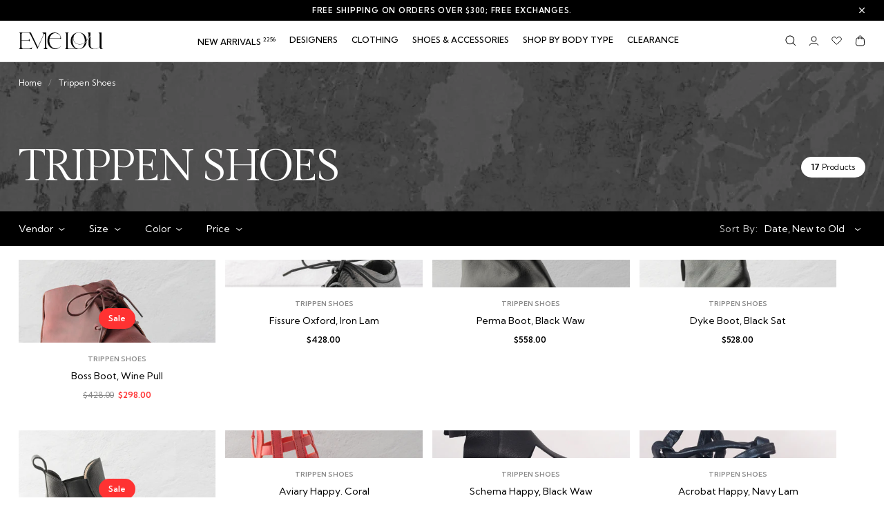

--- FILE ---
content_type: text/html; charset=utf-8
request_url: https://evielou.com/collections/trippen-shoes
body_size: 72057
content:
<!doctype html>
<html class="js" lang="en">
  <head>
    <meta charset="utf-8">
    <meta http-equiv="X-UA-Compatible" content="IE=edge">
    <meta name="viewport" content="width=device-width,initial-scale=1">
    <meta name="theme-color" content="">
    <link rel="canonical" href="https://evielou.com/collections/trippen-shoes"><link rel="icon" type="image/png" href="//evielou.com/cdn/shop/files/EvieLou_SupportIcon1_Black.png?crop=center&height=32&v=1731423078&width=32"><link rel="preconnect" href="https://fonts.shopifycdn.com" crossorigin><title>
      Trippen Shoes - Trippen Shoes, Boots &amp; Sandals
 &ndash; Evie Lou</title>
    <link rel="preconnect" href="https://fonts.googleapis.com">
    <link rel="preconnect" href="https://fonts.gstatic.com" crossorigin>
    <link href="https://fonts.googleapis.com/css2?family=Gilda+Display&family=Kumbh+Sans:wght@100..900&display=swap" rel="stylesheet" media="print"
      onload="this.media='all'">
      
      
    

    

<meta property="og:site_name" content="Evie Lou">
<meta property="og:url" content="https://evielou.com/collections/trippen-shoes">
<meta property="og:title" content="Trippen Shoes - Trippen Shoes, Boots &amp; Sandals">
<meta property="og:type" content="website">
<meta property="og:description" content="Evie Lou offers a wide selection of comfortable women&#39;s designer clothing, including sweaters, trousers, blazers &amp; more. Shop for women&#39;s Casual &amp; work attire."><meta name="twitter:card" content="summary_large_image">
<meta name="twitter:title" content="Trippen Shoes - Trippen Shoes, Boots &amp; Sandals">
<meta name="twitter:description" content="Evie Lou offers a wide selection of comfortable women&#39;s designer clothing, including sweaters, trousers, blazers &amp; more. Shop for women&#39;s Casual &amp; work attire.">


    <script src="//evielou.com/cdn/shop/t/39/assets/constants.js?v=132983761750457495441740554847" defer="defer"></script>
    <script src="//evielou.com/cdn/shop/t/39/assets/pubsub.js?v=158357773527763999511740554848" defer="defer"></script>
    <script src="//evielou.com/cdn/shop/t/39/assets/global.js?v=180381693589660527231758045277" defer="defer"></script><script>window.performance && window.performance.mark && window.performance.mark('shopify.content_for_header.start');</script><meta id="shopify-digital-wallet" name="shopify-digital-wallet" content="/12798599/digital_wallets/dialog">
<meta name="shopify-checkout-api-token" content="cf142cb6b3873a5bce3ba30e94671858">
<meta id="in-context-paypal-metadata" data-shop-id="12798599" data-venmo-supported="false" data-environment="production" data-locale="en_US" data-paypal-v4="true" data-currency="USD">
<link rel="alternate" type="application/atom+xml" title="Feed" href="/collections/trippen-shoes.atom" />
<link rel="alternate" type="application/json+oembed" href="https://evielou.com/collections/trippen-shoes.oembed">
<script async="async" src="/checkouts/internal/preloads.js?locale=en-US"></script>
<link rel="preconnect" href="https://shop.app" crossorigin="anonymous">
<script async="async" src="https://shop.app/checkouts/internal/preloads.js?locale=en-US&shop_id=12798599" crossorigin="anonymous"></script>
<script id="apple-pay-shop-capabilities" type="application/json">{"shopId":12798599,"countryCode":"US","currencyCode":"USD","merchantCapabilities":["supports3DS"],"merchantId":"gid:\/\/shopify\/Shop\/12798599","merchantName":"Evie Lou","requiredBillingContactFields":["postalAddress","email","phone"],"requiredShippingContactFields":["postalAddress","email","phone"],"shippingType":"shipping","supportedNetworks":["visa","masterCard","amex","discover","elo","jcb"],"total":{"type":"pending","label":"Evie Lou","amount":"1.00"},"shopifyPaymentsEnabled":true,"supportsSubscriptions":true}</script>
<script id="shopify-features" type="application/json">{"accessToken":"cf142cb6b3873a5bce3ba30e94671858","betas":["rich-media-storefront-analytics"],"domain":"evielou.com","predictiveSearch":true,"shopId":12798599,"locale":"en"}</script>
<script>var Shopify = Shopify || {};
Shopify.shop = "evie-lou.myshopify.com";
Shopify.locale = "en";
Shopify.currency = {"active":"USD","rate":"1.0"};
Shopify.country = "US";
Shopify.theme = {"name":"dh-evielou\/main","id":141176537239,"schema_name":"Dawn","schema_version":"15.0.0","theme_store_id":null,"role":"main"};
Shopify.theme.handle = "null";
Shopify.theme.style = {"id":null,"handle":null};
Shopify.cdnHost = "evielou.com/cdn";
Shopify.routes = Shopify.routes || {};
Shopify.routes.root = "/";</script>
<script type="module">!function(o){(o.Shopify=o.Shopify||{}).modules=!0}(window);</script>
<script>!function(o){function n(){var o=[];function n(){o.push(Array.prototype.slice.apply(arguments))}return n.q=o,n}var t=o.Shopify=o.Shopify||{};t.loadFeatures=n(),t.autoloadFeatures=n()}(window);</script>
<script>
  window.ShopifyPay = window.ShopifyPay || {};
  window.ShopifyPay.apiHost = "shop.app\/pay";
  window.ShopifyPay.redirectState = null;
</script>
<script id="shop-js-analytics" type="application/json">{"pageType":"collection"}</script>
<script defer="defer" async type="module" src="//evielou.com/cdn/shopifycloud/shop-js/modules/v2/client.init-shop-cart-sync_BT-GjEfc.en.esm.js"></script>
<script defer="defer" async type="module" src="//evielou.com/cdn/shopifycloud/shop-js/modules/v2/chunk.common_D58fp_Oc.esm.js"></script>
<script defer="defer" async type="module" src="//evielou.com/cdn/shopifycloud/shop-js/modules/v2/chunk.modal_xMitdFEc.esm.js"></script>
<script type="module">
  await import("//evielou.com/cdn/shopifycloud/shop-js/modules/v2/client.init-shop-cart-sync_BT-GjEfc.en.esm.js");
await import("//evielou.com/cdn/shopifycloud/shop-js/modules/v2/chunk.common_D58fp_Oc.esm.js");
await import("//evielou.com/cdn/shopifycloud/shop-js/modules/v2/chunk.modal_xMitdFEc.esm.js");

  window.Shopify.SignInWithShop?.initShopCartSync?.({"fedCMEnabled":true,"windoidEnabled":true});

</script>
<script>
  window.Shopify = window.Shopify || {};
  if (!window.Shopify.featureAssets) window.Shopify.featureAssets = {};
  window.Shopify.featureAssets['shop-js'] = {"shop-cart-sync":["modules/v2/client.shop-cart-sync_DZOKe7Ll.en.esm.js","modules/v2/chunk.common_D58fp_Oc.esm.js","modules/v2/chunk.modal_xMitdFEc.esm.js"],"init-fed-cm":["modules/v2/client.init-fed-cm_B6oLuCjv.en.esm.js","modules/v2/chunk.common_D58fp_Oc.esm.js","modules/v2/chunk.modal_xMitdFEc.esm.js"],"shop-cash-offers":["modules/v2/client.shop-cash-offers_D2sdYoxE.en.esm.js","modules/v2/chunk.common_D58fp_Oc.esm.js","modules/v2/chunk.modal_xMitdFEc.esm.js"],"shop-login-button":["modules/v2/client.shop-login-button_QeVjl5Y3.en.esm.js","modules/v2/chunk.common_D58fp_Oc.esm.js","modules/v2/chunk.modal_xMitdFEc.esm.js"],"pay-button":["modules/v2/client.pay-button_DXTOsIq6.en.esm.js","modules/v2/chunk.common_D58fp_Oc.esm.js","modules/v2/chunk.modal_xMitdFEc.esm.js"],"shop-button":["modules/v2/client.shop-button_DQZHx9pm.en.esm.js","modules/v2/chunk.common_D58fp_Oc.esm.js","modules/v2/chunk.modal_xMitdFEc.esm.js"],"avatar":["modules/v2/client.avatar_BTnouDA3.en.esm.js"],"init-windoid":["modules/v2/client.init-windoid_CR1B-cfM.en.esm.js","modules/v2/chunk.common_D58fp_Oc.esm.js","modules/v2/chunk.modal_xMitdFEc.esm.js"],"init-shop-for-new-customer-accounts":["modules/v2/client.init-shop-for-new-customer-accounts_C_vY_xzh.en.esm.js","modules/v2/client.shop-login-button_QeVjl5Y3.en.esm.js","modules/v2/chunk.common_D58fp_Oc.esm.js","modules/v2/chunk.modal_xMitdFEc.esm.js"],"init-shop-email-lookup-coordinator":["modules/v2/client.init-shop-email-lookup-coordinator_BI7n9ZSv.en.esm.js","modules/v2/chunk.common_D58fp_Oc.esm.js","modules/v2/chunk.modal_xMitdFEc.esm.js"],"init-shop-cart-sync":["modules/v2/client.init-shop-cart-sync_BT-GjEfc.en.esm.js","modules/v2/chunk.common_D58fp_Oc.esm.js","modules/v2/chunk.modal_xMitdFEc.esm.js"],"shop-toast-manager":["modules/v2/client.shop-toast-manager_DiYdP3xc.en.esm.js","modules/v2/chunk.common_D58fp_Oc.esm.js","modules/v2/chunk.modal_xMitdFEc.esm.js"],"init-customer-accounts":["modules/v2/client.init-customer-accounts_D9ZNqS-Q.en.esm.js","modules/v2/client.shop-login-button_QeVjl5Y3.en.esm.js","modules/v2/chunk.common_D58fp_Oc.esm.js","modules/v2/chunk.modal_xMitdFEc.esm.js"],"init-customer-accounts-sign-up":["modules/v2/client.init-customer-accounts-sign-up_iGw4briv.en.esm.js","modules/v2/client.shop-login-button_QeVjl5Y3.en.esm.js","modules/v2/chunk.common_D58fp_Oc.esm.js","modules/v2/chunk.modal_xMitdFEc.esm.js"],"shop-follow-button":["modules/v2/client.shop-follow-button_CqMgW2wH.en.esm.js","modules/v2/chunk.common_D58fp_Oc.esm.js","modules/v2/chunk.modal_xMitdFEc.esm.js"],"checkout-modal":["modules/v2/client.checkout-modal_xHeaAweL.en.esm.js","modules/v2/chunk.common_D58fp_Oc.esm.js","modules/v2/chunk.modal_xMitdFEc.esm.js"],"shop-login":["modules/v2/client.shop-login_D91U-Q7h.en.esm.js","modules/v2/chunk.common_D58fp_Oc.esm.js","modules/v2/chunk.modal_xMitdFEc.esm.js"],"lead-capture":["modules/v2/client.lead-capture_BJmE1dJe.en.esm.js","modules/v2/chunk.common_D58fp_Oc.esm.js","modules/v2/chunk.modal_xMitdFEc.esm.js"],"payment-terms":["modules/v2/client.payment-terms_Ci9AEqFq.en.esm.js","modules/v2/chunk.common_D58fp_Oc.esm.js","modules/v2/chunk.modal_xMitdFEc.esm.js"]};
</script>
<script>(function() {
  var isLoaded = false;
  function asyncLoad() {
    if (isLoaded) return;
    isLoaded = true;
    var urls = ["https:\/\/load.csell.co\/assets\/js\/cross-sell.js?shop=evie-lou.myshopify.com","https:\/\/cdn2.shopify.com\/s\/files\/1\/2014\/3763\/t\/1\/assets\/restocked_alerts_12798599.js?193547\u0026shop=evie-lou.myshopify.com","https:\/\/cdn2.shopify.com\/s\/files\/1\/2014\/3763\/t\/1\/assets\/restocked_alerts_12798599.js?193554\u0026shop=evie-lou.myshopify.com","https:\/\/cdn.shopify.com\/s\/files\/1\/2014\/3763\/t\/1\/assets\/restocked_alerts_12798599.js?v=1558725597\u0026shop=evie-lou.myshopify.com","https:\/\/load.csell.co\/assets\/v2\/js\/core\/xsell.js?shop=evie-lou.myshopify.com","https:\/\/chimpstatic.com\/mcjs-connected\/js\/users\/7e137989060653576a40eb796\/4c7c901ff04b8563e31ff2729.js?shop=evie-lou.myshopify.com","https:\/\/shy.elfsight.com\/p\/platform.js?shop=evie-lou.myshopify.com"];
    for (var i = 0; i < urls.length; i++) {
      var s = document.createElement('script');
      s.type = 'text/javascript';
      s.async = true;
      s.src = urls[i];
      var x = document.getElementsByTagName('script')[0];
      x.parentNode.insertBefore(s, x);
    }
  };
  if(window.attachEvent) {
    window.attachEvent('onload', asyncLoad);
  } else {
    window.addEventListener('load', asyncLoad, false);
  }
})();</script>
<script id="__st">var __st={"a":12798599,"offset":-18000,"reqid":"7dec1e36-850f-4928-a897-e94c65d3f584-1769150579","pageurl":"evielou.com\/collections\/trippen-shoes","u":"5912b96b465e","p":"collection","rtyp":"collection","rid":407463879};</script>
<script>window.ShopifyPaypalV4VisibilityTracking = true;</script>
<script id="captcha-bootstrap">!function(){'use strict';const t='contact',e='account',n='new_comment',o=[[t,t],['blogs',n],['comments',n],[t,'customer']],c=[[e,'customer_login'],[e,'guest_login'],[e,'recover_customer_password'],[e,'create_customer']],r=t=>t.map((([t,e])=>`form[action*='/${t}']:not([data-nocaptcha='true']) input[name='form_type'][value='${e}']`)).join(','),a=t=>()=>t?[...document.querySelectorAll(t)].map((t=>t.form)):[];function s(){const t=[...o],e=r(t);return a(e)}const i='password',u='form_key',d=['recaptcha-v3-token','g-recaptcha-response','h-captcha-response',i],f=()=>{try{return window.sessionStorage}catch{return}},m='__shopify_v',_=t=>t.elements[u];function p(t,e,n=!1){try{const o=window.sessionStorage,c=JSON.parse(o.getItem(e)),{data:r}=function(t){const{data:e,action:n}=t;return t[m]||n?{data:e,action:n}:{data:t,action:n}}(c);for(const[e,n]of Object.entries(r))t.elements[e]&&(t.elements[e].value=n);n&&o.removeItem(e)}catch(o){console.error('form repopulation failed',{error:o})}}const l='form_type',E='cptcha';function T(t){t.dataset[E]=!0}const w=window,h=w.document,L='Shopify',v='ce_forms',y='captcha';let A=!1;((t,e)=>{const n=(g='f06e6c50-85a8-45c8-87d0-21a2b65856fe',I='https://cdn.shopify.com/shopifycloud/storefront-forms-hcaptcha/ce_storefront_forms_captcha_hcaptcha.v1.5.2.iife.js',D={infoText:'Protected by hCaptcha',privacyText:'Privacy',termsText:'Terms'},(t,e,n)=>{const o=w[L][v],c=o.bindForm;if(c)return c(t,g,e,D).then(n);var r;o.q.push([[t,g,e,D],n]),r=I,A||(h.body.append(Object.assign(h.createElement('script'),{id:'captcha-provider',async:!0,src:r})),A=!0)});var g,I,D;w[L]=w[L]||{},w[L][v]=w[L][v]||{},w[L][v].q=[],w[L][y]=w[L][y]||{},w[L][y].protect=function(t,e){n(t,void 0,e),T(t)},Object.freeze(w[L][y]),function(t,e,n,w,h,L){const[v,y,A,g]=function(t,e,n){const i=e?o:[],u=t?c:[],d=[...i,...u],f=r(d),m=r(i),_=r(d.filter((([t,e])=>n.includes(e))));return[a(f),a(m),a(_),s()]}(w,h,L),I=t=>{const e=t.target;return e instanceof HTMLFormElement?e:e&&e.form},D=t=>v().includes(t);t.addEventListener('submit',(t=>{const e=I(t);if(!e)return;const n=D(e)&&!e.dataset.hcaptchaBound&&!e.dataset.recaptchaBound,o=_(e),c=g().includes(e)&&(!o||!o.value);(n||c)&&t.preventDefault(),c&&!n&&(function(t){try{if(!f())return;!function(t){const e=f();if(!e)return;const n=_(t);if(!n)return;const o=n.value;o&&e.removeItem(o)}(t);const e=Array.from(Array(32),(()=>Math.random().toString(36)[2])).join('');!function(t,e){_(t)||t.append(Object.assign(document.createElement('input'),{type:'hidden',name:u})),t.elements[u].value=e}(t,e),function(t,e){const n=f();if(!n)return;const o=[...t.querySelectorAll(`input[type='${i}']`)].map((({name:t})=>t)),c=[...d,...o],r={};for(const[a,s]of new FormData(t).entries())c.includes(a)||(r[a]=s);n.setItem(e,JSON.stringify({[m]:1,action:t.action,data:r}))}(t,e)}catch(e){console.error('failed to persist form',e)}}(e),e.submit())}));const S=(t,e)=>{t&&!t.dataset[E]&&(n(t,e.some((e=>e===t))),T(t))};for(const o of['focusin','change'])t.addEventListener(o,(t=>{const e=I(t);D(e)&&S(e,y())}));const B=e.get('form_key'),M=e.get(l),P=B&&M;t.addEventListener('DOMContentLoaded',(()=>{const t=y();if(P)for(const e of t)e.elements[l].value===M&&p(e,B);[...new Set([...A(),...v().filter((t=>'true'===t.dataset.shopifyCaptcha))])].forEach((e=>S(e,t)))}))}(h,new URLSearchParams(w.location.search),n,t,e,['guest_login'])})(!0,!0)}();</script>
<script integrity="sha256-4kQ18oKyAcykRKYeNunJcIwy7WH5gtpwJnB7kiuLZ1E=" data-source-attribution="shopify.loadfeatures" defer="defer" src="//evielou.com/cdn/shopifycloud/storefront/assets/storefront/load_feature-a0a9edcb.js" crossorigin="anonymous"></script>
<script crossorigin="anonymous" defer="defer" src="//evielou.com/cdn/shopifycloud/storefront/assets/shopify_pay/storefront-65b4c6d7.js?v=20250812"></script>
<script data-source-attribution="shopify.dynamic_checkout.dynamic.init">var Shopify=Shopify||{};Shopify.PaymentButton=Shopify.PaymentButton||{isStorefrontPortableWallets:!0,init:function(){window.Shopify.PaymentButton.init=function(){};var t=document.createElement("script");t.src="https://evielou.com/cdn/shopifycloud/portable-wallets/latest/portable-wallets.en.js",t.type="module",document.head.appendChild(t)}};
</script>
<script data-source-attribution="shopify.dynamic_checkout.buyer_consent">
  function portableWalletsHideBuyerConsent(e){var t=document.getElementById("shopify-buyer-consent"),n=document.getElementById("shopify-subscription-policy-button");t&&n&&(t.classList.add("hidden"),t.setAttribute("aria-hidden","true"),n.removeEventListener("click",e))}function portableWalletsShowBuyerConsent(e){var t=document.getElementById("shopify-buyer-consent"),n=document.getElementById("shopify-subscription-policy-button");t&&n&&(t.classList.remove("hidden"),t.removeAttribute("aria-hidden"),n.addEventListener("click",e))}window.Shopify?.PaymentButton&&(window.Shopify.PaymentButton.hideBuyerConsent=portableWalletsHideBuyerConsent,window.Shopify.PaymentButton.showBuyerConsent=portableWalletsShowBuyerConsent);
</script>
<script data-source-attribution="shopify.dynamic_checkout.cart.bootstrap">document.addEventListener("DOMContentLoaded",(function(){function t(){return document.querySelector("shopify-accelerated-checkout-cart, shopify-accelerated-checkout")}if(t())Shopify.PaymentButton.init();else{new MutationObserver((function(e,n){t()&&(Shopify.PaymentButton.init(),n.disconnect())})).observe(document.body,{childList:!0,subtree:!0})}}));
</script>
<link id="shopify-accelerated-checkout-styles" rel="stylesheet" media="screen" href="https://evielou.com/cdn/shopifycloud/portable-wallets/latest/accelerated-checkout-backwards-compat.css" crossorigin="anonymous">
<style id="shopify-accelerated-checkout-cart">
        #shopify-buyer-consent {
  margin-top: 1em;
  display: inline-block;
  width: 100%;
}

#shopify-buyer-consent.hidden {
  display: none;
}

#shopify-subscription-policy-button {
  background: none;
  border: none;
  padding: 0;
  text-decoration: underline;
  font-size: inherit;
  cursor: pointer;
}

#shopify-subscription-policy-button::before {
  box-shadow: none;
}

      </style>
<script id="sections-script" data-sections="header" defer="defer" src="//evielou.com/cdn/shop/t/39/compiled_assets/scripts.js?v=54069"></script>
<script>window.performance && window.performance.mark && window.performance.mark('shopify.content_for_header.end');</script>


    
<style data-shopify>

/* Created Custom CSS for Theme */

:root {
  
    --border-radius:100%;

    --color-black:#000000;
    --color-white:#FFFFFF;
    --color-gray-darkest: #222222;
    --color-gray-darker:#505050;
    --color-gray-darken:#888888;
    --color-gray-dark:#777777;
    --color-gray-600:#666666;
    --color-gray:#747474;
    --color-gray-light:#555555;
    --color-gray-lightter:#DDDDDD; 
    --color-gray-lightest:#F5F5F5; 
    
    --font-kumbh : "Kumbh Sans", sans-serif; 
    --font-Gilda : "Gilda Display", serif;
    
    --fs-67:6.7rem;
    --fs-64:6.4rem;
    --fs-48:4.8rem;
    --fs-46:4.6rem;
    --fs-44:4.4rem;
    --fs-45:4.5rem;
    --fs-40:4rem;
    --fs-36:3.6rem;
    --fs-34:3.4rem;
    --fs-30:3rem;
    --fs-26:2.6rem;
    --fs-24:2.4rem;
    --fs-22:2.2rem;
    --fs-20:2rem; 
    --fs-18:1.8rem; 
    --fs-16:1.6rem;
    --fs-15:1.5rem;
    --fs-14:1.4rem;
    --fs-13:1.3rem;
    --fs-12-5:1.25rem;
    --fs-12:1.2rem;
    --fs-11:1.1rem;
    --fs-10:1rem;
    --fs-9:0.9rem;
    --fs-8:0.8rem;
    
    --fw-700:700;
    --fw-600:600;
    --fw-500:500;
    --fw-400:400;
    --fw-300:300;
    
    
    --lettter-space--7:0.77px;
    --lettter-space--0: 0;
    --lettter-space-1:1.2px;
    --letter-spacing--136: -1.36px;
    --letter-spacing--25: -2.56px;
    --lettter-space-4:-2.68px;
    --lettter-space-05: 0.5px;
    
    
    --line-height-67:6.7rem;
    --line-height-48:4.8rem;
    --line-height-46:4.6rem;
    --line-height-44:4.4rem;
    --line-height-40:4.05rem;
    --line-height-36:3.6rem;
    --line-height-32:3.24rem;
    --line-height-30:3.06rem;
    --line-height-27:2.7rem;
    --line-height-25:2.56rem;
    --line-height-24:2.4rem;
    --line-height-23:2.34rem;
    --line-height-22:2.24rem;
    --line-height-21:2.19rem;
    --line-height-20:2rem;
    --line-height-19:1.99rem;
    --line-height-192:19.2px;
    --line-height-17:1.74rem;
    --line-height-16:1.62rem;
    --line-height-15:1.5rem;
    --line-height-14:1.49rem;
    --line-height-13:1.37rem;
    --line-height-124:12.494px;
    --line-height-12:1.24rem;
    --line-height-10:1rem;
    --line-height-1:1;
    --line-height-57:57.6px;
   
    --text-uppercase: uppercase;
    --text-captalize: capitalize;
    
    --text-align-c: center;

    --radius-100:100px;
}

/* End Created Custom CSS for Theme */

@font-face {
  font-family: Assistant;
  font-weight: 400;
  font-style: normal;
  font-display: swap;
  src: url("//evielou.com/cdn/fonts/assistant/assistant_n4.9120912a469cad1cc292572851508ca49d12e768.woff2") format("woff2"),
       url("//evielou.com/cdn/fonts/assistant/assistant_n4.6e9875ce64e0fefcd3f4446b7ec9036b3ddd2985.woff") format("woff");
}




@font-face {
  font-family: Assistant;
  font-weight: 400;
  font-style: normal;
  font-display: swap;
  src: url("//evielou.com/cdn/fonts/assistant/assistant_n4.9120912a469cad1cc292572851508ca49d12e768.woff2") format("woff2"),
       url("//evielou.com/cdn/fonts/assistant/assistant_n4.6e9875ce64e0fefcd3f4446b7ec9036b3ddd2985.woff") format("woff");
}



  :root,
  .color-scheme-1 {
    --color-background: 255,255,255;
  
    --gradient-background: #ffffff;
  

  

  --color-foreground: 0,0,0;
  --color-background-contrast: 191,191,191;
  --color-shadow: 245,245,245;
  --color-button: 18,18,18;
  --color-button-text: 255,255,255;
  --color-secondary-button: 255,255,255;
  --color-secondary-button-text: 18,18,18;
  --color-link: 18,18,18;
  --color-badge-foreground: 0,0,0;
  --color-badge-background: 255,255,255;
  --color-badge-border: 0,0,0;
  --payment-terms-background-color: rgb(255 255 255);
  --color-text-link: 0,0,0;
  --color-text-link-hover: 116,116,116;
  --color-extra: 255,50,50;
  --color-extra-2: 255,50,50;
  
}

  
  .color-scheme-2 {
    --color-background: 255,255,255;
  
    --gradient-background: #ffffff;
  

  

  --color-foreground: 255,255,255;
  --color-background-contrast: 191,191,191;
  --color-shadow: 0,0,0;
  --color-button: 255,255,255;
  --color-button-text: 0,0,0;
  --color-secondary-button: 255,255,255;
  --color-secondary-button-text: 255,255,255;
  --color-link: 255,255,255;
  --color-badge-foreground: 255,255,255;
  --color-badge-background: 255,255,255;
  --color-badge-border: 255,255,255;
  --payment-terms-background-color: rgb(255 255 255);
  --color-text-link: 0,0,0;
  --color-text-link-hover: 255,255,255;
  --color-extra: 102,102,102;
  --color-extra-2: 255,50,50;
  
}

  
  .color-scheme-3 {
    --color-background: 0,0,0;
  
    --gradient-background: #000000;
  

  

  --color-foreground: 255,255,255;
  --color-background-contrast: 128,128,128;
  --color-shadow: 0,0,0;
  --color-button: 255,255,255;
  --color-button-text: 0,0,0;
  --color-secondary-button: 0,0,0;
  --color-secondary-button-text: 255,255,255;
  --color-link: 255,255,255;
  --color-badge-foreground: 255,255,255;
  --color-badge-background: 0,0,0;
  --color-badge-border: 255,255,255;
  --payment-terms-background-color: rgb(0 0 0);
  --color-text-link: 255,255,255;
  --color-text-link-hover: 116,116,116;
  --color-extra: 200,200,200;
  --color-extra-2: 204,204,204;
  
}

  
  .color-scheme-4 {
    --color-background: 255,255,255;
  
    --gradient-background: #ffffff;
  

  

  --color-foreground: 0,0,0;
  --color-background-contrast: 191,191,191;
  --color-shadow: 18,18,18;
  --color-button: 255,255,255;
  --color-button-text: 18,18,18;
  --color-secondary-button: 255,255,255;
  --color-secondary-button-text: 255,255,255;
  --color-link: 255,255,255;
  --color-badge-foreground: 0,0,0;
  --color-badge-background: 255,255,255;
  --color-badge-border: 0,0,0;
  --payment-terms-background-color: rgb(255 255 255);
  --color-text-link: 18,18,18;
  --color-text-link-hover: 116,116,116;
  --color-extra: 0,0,0;
  --color-extra-2: 255,50,50;
  
}

  
  .color-scheme-5 {
    --color-background: 0,0,0;
  
    --gradient-background: rgba(0,0,0,0);
  

  

  --color-foreground: 255,255,255;
  --color-background-contrast: 128,128,128;
  --color-shadow: 18,18,18;
  --color-button: 255,255,255;
  --color-button-text: 18,18,18;
  --color-secondary-button: 0,0,0;
  --color-secondary-button-text: 255,255,255;
  --color-link: 255,255,255;
  --color-badge-foreground: 255,255,255;
  --color-badge-background: 0,0,0;
  --color-badge-border: 255,255,255;
  --payment-terms-background-color: rgb(0 0 0);
  --color-text-link: 255,255,255;
  --color-text-link-hover: 0,0,0;
  --color-extra: 0,0,0;
  --color-extra-2: 255,50,50;
  
}

  
  .color-scheme-d1539d10-55db-4ec1-9855-cb62d6be024b {
    --color-background: 255,50,50;
  
    --gradient-background: #ff3232;
  

  

  --color-foreground: 255,255,255;
  --color-background-contrast: 178,0,0;
  --color-shadow: 0,0,0;
  --color-button: 18,18,18;
  --color-button-text: 255,255,255;
  --color-secondary-button: 255,50,50;
  --color-secondary-button-text: 18,18,18;
  --color-link: 18,18,18;
  --color-badge-foreground: 255,255,255;
  --color-badge-background: 255,50,50;
  --color-badge-border: 255,255,255;
  --payment-terms-background-color: rgb(255 50 50);
  --color-text-link: 0,0,0;
  --color-text-link-hover: 116,116,116;
  --color-extra: 0,0,0;
  --color-extra-2: 255,50,50;
  
}

  
  .color-scheme-f98a38be-fd8b-4dbe-8fa3-1c295ae73a41 {
    --color-background: 255,255,255;
  
    --gradient-background: #ffffff;
  

  

  --color-foreground: 0,0,0;
  --color-background-contrast: 191,191,191;
  --color-shadow: 0,0,0;
  --color-button: 18,18,18;
  --color-button-text: 255,255,255;
  --color-secondary-button: 255,255,255;
  --color-secondary-button-text: 18,18,18;
  --color-link: 18,18,18;
  --color-badge-foreground: 0,0,0;
  --color-badge-background: 255,255,255;
  --color-badge-border: 0,0,0;
  --payment-terms-background-color: rgb(255 255 255);
  --color-text-link: 0,0,0;
  --color-text-link-hover: 0,0,0;
  --color-extra: 255,50,50;
  --color-extra-2: 255,50,50;
  
}

  
  .color-scheme-73479806-d331-4179-bcab-ab8487160f13 {
    --color-background: 0,0,0;
  
    --gradient-background: #000000;
  

  

  --color-foreground: 255,255,255;
  --color-background-contrast: 128,128,128;
  --color-shadow: 0,0,0;
  --color-button: 255,255,255;
  --color-button-text: 0,0,0;
  --color-secondary-button: 0,0,0;
  --color-secondary-button-text: 255,255,255;
  --color-link: 255,255,255;
  --color-badge-foreground: 255,255,255;
  --color-badge-background: 0,0,0;
  --color-badge-border: 255,255,255;
  --payment-terms-background-color: rgb(0 0 0);
  --color-text-link: 0,0,0;
  --color-text-link-hover: 255,255,255;
  --color-extra: 255,50,50;
  --color-extra-2: 255,50,50;
  
}

  
  .color-scheme-965f0772-bdc2-49f9-95ad-4ceb8dd89110 {
    --color-background: 0,0,0;
  
    --gradient-background: rgba(0,0,0,0);
  

  

  --color-foreground: 255,255,255;
  --color-background-contrast: 128,128,128;
  --color-shadow: 0,0,0;
  --color-button: 18,18,18;
  --color-button-text: 255,255,255;
  --color-secondary-button: 0,0,0;
  --color-secondary-button-text: 18,18,18;
  --color-link: 18,18,18;
  --color-badge-foreground: 255,255,255;
  --color-badge-background: 0,0,0;
  --color-badge-border: 255,255,255;
  --payment-terms-background-color: rgb(0 0 0);
  --color-text-link: 255,255,255;
  --color-text-link-hover: 255,255,255;
  --color-extra: 153,153,153;
  --color-extra-2: 255,50,50;
  
}

  
  .color-scheme-184097fe-c41d-4b81-9c10-6c59f078b168 {
    --color-background: 255,255,255;
  
    --gradient-background: #ffffff;
  

  

  --color-foreground: 0,0,0;
  --color-background-contrast: 191,191,191;
  --color-shadow: 102,102,102;
  --color-button: 18,18,18;
  --color-button-text: 245,245,245;
  --color-secondary-button: 255,255,255;
  --color-secondary-button-text: 250,250,250;
  --color-link: 250,250,250;
  --color-badge-foreground: 0,0,0;
  --color-badge-background: 255,255,255;
  --color-badge-border: 0,0,0;
  --payment-terms-background-color: rgb(255 255 255);
  --color-text-link: 0,0,0;
  --color-text-link-hover: 195,195,195;
  --color-extra: 107,107,107;
  --color-extra-2: 255,50,50;
  
}

  
  .color-scheme-00ae2ab3-ff6b-4eca-9a3a-c55a384c9b57 {
    --color-background: 255,255,255;
  
    --gradient-background: #ffffff;
  

  

  --color-foreground: 0,0,0;
  --color-background-contrast: 191,191,191;
  --color-shadow: 255,50,50;
  --color-button: 85,85,85;
  --color-button-text: 255,255,255;
  --color-secondary-button: 255,255,255;
  --color-secondary-button-text: 18,18,18;
  --color-link: 18,18,18;
  --color-badge-foreground: 0,0,0;
  --color-badge-background: 255,255,255;
  --color-badge-border: 0,0,0;
  --payment-terms-background-color: rgb(255 255 255);
  --color-text-link: 0,0,0;
  --color-text-link-hover: 136,136,136;
  --color-extra: 221,221,221;
  --color-extra-2: 245,245,245;
  
}

  
  .color-scheme-e179e09e-267c-44d9-a9ab-af17b15bff47 {
    --color-background: 255,255,255;
  
    --gradient-background: #ffffff;
  

  

  --color-foreground: 0,0,0;
  --color-background-contrast: 191,191,191;
  --color-shadow: 245,245,245;
  --color-button: 18,18,18;
  --color-button-text: 255,255,255;
  --color-secondary-button: 255,255,255;
  --color-secondary-button-text: 119,119,119;
  --color-link: 119,119,119;
  --color-badge-foreground: 0,0,0;
  --color-badge-background: 255,255,255;
  --color-badge-border: 0,0,0;
  --payment-terms-background-color: rgb(255 255 255);
  --color-text-link: 0,0,0;
  --color-text-link-hover: 153,153,153;
  --color-extra: 221,221,221;
  --color-extra-2: 255,50,50;
  
}

  
  .color-scheme-10f5d1f0-c42d-47b7-9166-3e25e21f11ec {
    --color-background: 255,255,255;
  
    --gradient-background: #ffffff;
  

  

  --color-foreground: 255,255,255;
  --color-background-contrast: 191,191,191;
  --color-shadow: 245,245,245;
  --color-button: 18,18,18;
  --color-button-text: 255,255,255;
  --color-secondary-button: 255,255,255;
  --color-secondary-button-text: 18,18,18;
  --color-link: 18,18,18;
  --color-badge-foreground: 255,255,255;
  --color-badge-background: 255,255,255;
  --color-badge-border: 255,255,255;
  --payment-terms-background-color: rgb(255 255 255);
  --color-text-link: 255,255,255;
  --color-text-link-hover: 116,116,116;
  --color-extra: 255,50,50;
  --color-extra-2: 255,50,50;
  
}

  
  .color-scheme-f010eabf-9229-44d3-804f-ef6d19a7cf64 {
    --color-background: 255,255,255;
  
    --gradient-background: #ffffff;
  

  

  --color-foreground: 0,0,0;
  --color-background-contrast: 191,191,191;
  --color-shadow: 245,245,245;
  --color-button: 18,18,18;
  --color-button-text: 255,255,255;
  --color-secondary-button: 255,255,255;
  --color-secondary-button-text: 18,18,18;
  --color-link: 18,18,18;
  --color-badge-foreground: 0,0,0;
  --color-badge-background: 255,255,255;
  --color-badge-border: 0,0,0;
  --payment-terms-background-color: rgb(255 255 255);
  --color-text-link: 0,0,0;
  --color-text-link-hover: 0,0,0;
  --color-extra: 255,50,50;
  --color-extra-2: 255,50,50;
  
}

  
  .color-scheme-6c4577d9-0abf-443c-aff5-d13aa57de1e3 {
    --color-background: 245,245,245;
  
    --gradient-background: #f5f5f5;
  

  

  --color-foreground: 0,0,0;
  --color-background-contrast: 181,181,181;
  --color-shadow: 245,245,245;
  --color-button: 18,18,18;
  --color-button-text: 255,255,255;
  --color-secondary-button: 245,245,245;
  --color-secondary-button-text: 18,18,18;
  --color-link: 18,18,18;
  --color-badge-foreground: 0,0,0;
  --color-badge-background: 245,245,245;
  --color-badge-border: 0,0,0;
  --payment-terms-background-color: rgb(245 245 245);
  --color-text-link: 0,0,0;
  --color-text-link-hover: 116,116,116;
  --color-extra: 255,50,50;
  --color-extra-2: 255,50,50;
  
}


body, .color-scheme-1, .color-scheme-2, .color-scheme-3, .color-scheme-4, .color-scheme-5, .color-scheme-d1539d10-55db-4ec1-9855-cb62d6be024b, .color-scheme-f98a38be-fd8b-4dbe-8fa3-1c295ae73a41, .color-scheme-73479806-d331-4179-bcab-ab8487160f13, .color-scheme-965f0772-bdc2-49f9-95ad-4ceb8dd89110, .color-scheme-184097fe-c41d-4b81-9c10-6c59f078b168, .color-scheme-00ae2ab3-ff6b-4eca-9a3a-c55a384c9b57, .color-scheme-e179e09e-267c-44d9-a9ab-af17b15bff47, .color-scheme-10f5d1f0-c42d-47b7-9166-3e25e21f11ec, .color-scheme-f010eabf-9229-44d3-804f-ef6d19a7cf64, .color-scheme-6c4577d9-0abf-443c-aff5-d13aa57de1e3 {
  color: rgba(var(--color-foreground), 1);
  background-color: rgb(var(--color-background));
}

:root {
  --font-body-family: var(--font-kumbh), sans-serif;
  --font-body-style: normal;
  --font-body-weight: 400;
  --font-body-weight-bold: 700;

  --font-heading-family:var(--font-Gilda), sans-serif;
  --font-heading-style: normal;
  --font-heading-weight: 400;

  --font-body-scale: 1.0;
  --font-heading-scale: 1.0;

  --media-padding: px;
  --media-border-opacity: 0.0;
  --media-border-width: 0px;
  --media-radius: 0px;
  --media-shadow-opacity: 0.0;
  --media-shadow-horizontal-offset: 0px;
  --media-shadow-vertical-offset: 4px;
  --media-shadow-blur-radius: 5px;
  --media-shadow-visible: 0;

  --page-width: 140rem;
  --page-width-margin: 0rem;

  --product-card-image-padding: 0.0rem;
  --product-card-corner-radius: 0.0rem;
  --product-card-text-alignment: center;
  --product-card-border-width: 0.0rem;
  --product-card-border-opacity: 0.1;
  --product-card-shadow-opacity: 0.0;
  --product-card-shadow-visible: 0;
  --product-card-shadow-horizontal-offset: 0.0rem;
  --product-card-shadow-vertical-offset: 0.4rem;
  --product-card-shadow-blur-radius: 0.5rem;

  --collection-card-image-padding: 0.0rem;
  --collection-card-corner-radius: 0.0rem;
  --collection-card-text-alignment: center;
  --collection-card-border-width: 0.0rem;
  --collection-card-border-opacity: 0.1;
  --collection-card-shadow-opacity: 0.0;
  --collection-card-shadow-visible: 0;
  --collection-card-shadow-horizontal-offset: 0.0rem;
  --collection-card-shadow-vertical-offset: 0.4rem;
  --collection-card-shadow-blur-radius: 0.5rem;

  --blog-card-image-padding: 0.0rem;
  --blog-card-corner-radius: 0.0rem;
  --blog-card-text-alignment: center;
  --blog-card-border-width: 0.0rem;
  --blog-card-border-opacity: 0.1;
  --blog-card-shadow-opacity: 0.0;
  --blog-card-shadow-visible: 0;
  --blog-card-shadow-horizontal-offset: 0.0rem;
  --blog-card-shadow-vertical-offset: 0.4rem;
  --blog-card-shadow-blur-radius: 0.5rem;

  --badge-corner-radius: 4.0rem;

  --popup-border-width: 0.5px;
  --popup-border-opacity: 0.55;
  --popup-corner-radius: 0px;
  --popup-shadow-opacity: 0.05;
  --popup-shadow-horizontal-offset: 0px;
  --popup-shadow-vertical-offset: 4px;
  --popup-shadow-blur-radius: 5px;

  --drawer-border-width: 1px;
  --drawer-border-opacity: 0.1;
  --drawer-shadow-opacity: 0.0;
  --drawer-shadow-horizontal-offset: 0px;
  --drawer-shadow-vertical-offset: 4px;
  --drawer-shadow-blur-radius: 5px;

  --spacing-sections-desktop: 0px;
  --spacing-sections-mobile: 0px;

  --grid-vw-vertical-spacing: 0.97vw;
  --grid-vw-horizontal-spacing: 0.97vw;
  --grid-desktop-vertical-spacing: 4px;
  --grid-desktop-horizontal-spacing: 14px;
   --grid-mobile-vertical-spacing: 0px; /*2px; */
  --grid-mobile-horizontal-spacing: 15px;

  --text-boxes-border-opacity: 0.1;
  --text-boxes-border-width: 0px;
  --text-boxes-radius: 0px;
  --text-boxes-shadow-opacity: 0.0;
  --text-boxes-shadow-visible: 0;
  --text-boxes-shadow-horizontal-offset: 0px;
  --text-boxes-shadow-vertical-offset: 4px;
  --text-boxes-shadow-blur-radius: 5px;

  --buttons-radius: 0px;
  --buttons-radius-outset: 0px;
  --buttons-border-width: 1px;
  --buttons-border-opacity: 1.0;
  --buttons-shadow-opacity: 0.0;
  --buttons-shadow-visible: 0;
  --buttons-shadow-horizontal-offset: 12px;
  --buttons-shadow-vertical-offset: 8px;
  --buttons-shadow-blur-radius: 0px;
  --buttons-border-offset: 0px;

  --inputs-radius: 0px;
  --inputs-border-width: 1px;
  --inputs-border-opacity: 0.0;
  --inputs-shadow-opacity: 1.0;
  --inputs-shadow-horizontal-offset: 0px;
  --inputs-margin-offset: 0px;
  --inputs-shadow-vertical-offset: 0px;
  --inputs-shadow-blur-radius: 0px;
  --inputs-radius-outset: 0px;

  --variant-pills-radius: 0px;
  --variant-pills-border-width: 1px;
  --variant-pills-border-opacity: 1.0;
  --variant-pills-shadow-opacity: 0.0;
  --variant-pills-shadow-horizontal-offset: 0px;
  --variant-pills-shadow-vertical-offset: 12px;
  --variant-pills-shadow-blur-radius: 0px;
}

*,
*::before,
*::after {
  box-sizing: inherit;
}

html {
  box-sizing: border-box;
  font-size: calc(var(--font-body-scale) * 62.5%);
  height: 100%;
}

body {
  display: grid;
  grid-template-rows: auto auto 1fr auto;
  grid-template-columns: 100%;
  min-height: 100%;
  margin: 0;
  font-family: var(--font-body-family);
  font-style: var(--font-body-style);
  font-weight: var(--font-body-weight);
}
.page-title-wrapper, .collection-hero__text-wrapper {
      background:url(//evielou.com/cdn/shop/t/39/assets/header-bg.jpg?v=8752070336166631931740554849) center center no-repeat rgb(var(--color-foreground));
    }
</style>
    <link href="//evielou.com/cdn/shop/t/39/assets/jquery.fancybox.min.css?v=19278034316635137701740554847" rel="stylesheet" type="text/css" media="all" />
    <link href="//evielou.com/cdn/shop/t/39/assets/base.css?v=63242394143754869501758043489" rel="stylesheet" type="text/css" media="all" />
    <link href="//evielou.com/cdn/shop/t/39/assets/dh-common.css?v=79019036263020347561740554849" rel="stylesheet" type="text/css" media="all" />
    <link href="//evielou.com/cdn/shop/t/39/assets/dh-custom.css?v=38583061327894643711769073679" rel="stylesheet" type="text/css" media="all" />
    <link href="//evielou.com/cdn/shop/t/39/assets/dh-commonpage.css?v=120012626085156318171740554848" rel="stylesheet" type="text/css" media="all" /> 
    <link href="//evielou.com/cdn/shop/t/39/assets/swym-wishlist.css?v=96993503532284735961740554848" rel="stylesheet" type="text/css" media="all" /> 
      <link rel="preload" as="font" href="//evielou.com/cdn/fonts/assistant/assistant_n4.9120912a469cad1cc292572851508ca49d12e768.woff2" type="font/woff2" crossorigin>
      

      <link rel="preload" as="font" href="//evielou.com/cdn/fonts/assistant/assistant_n4.9120912a469cad1cc292572851508ca49d12e768.woff2" type="font/woff2" crossorigin>
      
<link href="//evielou.com/cdn/shop/t/39/assets/component-localization-form.css?v=120620094879297847921740554848" rel="stylesheet" type="text/css" media="all" />
      <script src="//evielou.com/cdn/shop/t/39/assets/localization-form.js?v=144176611646395275351740554847" defer="defer"></script><link rel="stylesheet" href="//evielou.com/cdn/shop/t/39/assets/component-predictive-search.css?v=135479088390579687071740554847" media="print" onload="this.media='all'" ><link rel="stylesheet" href="//evielou.com/cdn/shop/t/39/assets/select2.min.css?v=137410276395358621461769073670" media="print" onload="this.media='all'" >
    <script>
      if (Shopify.designMode) {
        document.documentElement.classList.add('shopify-design-mode');
      }
    </script>
    <meta name="google-site-verification" content="Rm4vWTkUKsgRSEPC91MQS3RW7V-n7dnupAWx_-OwS0w" />
    <style>
      :root { --header-height: 6rem; }
      .header-wrapper { min-height: var(--header-height, 6rem); }
      .header__inline-menu { white-space: nowrap; }
      .header__inline-menu a { display:inline-block; }
      .announcement-bar { min-height: 3rem; }
      .announcement-bar__message { padding-top:1rem; padding-bottom:0.9rem; }
      .header__heading-logo { width: 12.3rem;   height: auto;  aspect-ratio: 123 / 24;  display: block; }
    </style>
  <link href="https://monorail-edge.shopifysvc.com" rel="dns-prefetch">
<script>(function(){if ("sendBeacon" in navigator && "performance" in window) {try {var session_token_from_headers = performance.getEntriesByType('navigation')[0].serverTiming.find(x => x.name == '_s').description;} catch {var session_token_from_headers = undefined;}var session_cookie_matches = document.cookie.match(/_shopify_s=([^;]*)/);var session_token_from_cookie = session_cookie_matches && session_cookie_matches.length === 2 ? session_cookie_matches[1] : "";var session_token = session_token_from_headers || session_token_from_cookie || "";function handle_abandonment_event(e) {var entries = performance.getEntries().filter(function(entry) {return /monorail-edge.shopifysvc.com/.test(entry.name);});if (!window.abandonment_tracked && entries.length === 0) {window.abandonment_tracked = true;var currentMs = Date.now();var navigation_start = performance.timing.navigationStart;var payload = {shop_id: 12798599,url: window.location.href,navigation_start,duration: currentMs - navigation_start,session_token,page_type: "collection"};window.navigator.sendBeacon("https://monorail-edge.shopifysvc.com/v1/produce", JSON.stringify({schema_id: "online_store_buyer_site_abandonment/1.1",payload: payload,metadata: {event_created_at_ms: currentMs,event_sent_at_ms: currentMs}}));}}window.addEventListener('pagehide', handle_abandonment_event);}}());</script>
<script id="web-pixels-manager-setup">(function e(e,d,r,n,o){if(void 0===o&&(o={}),!Boolean(null===(a=null===(i=window.Shopify)||void 0===i?void 0:i.analytics)||void 0===a?void 0:a.replayQueue)){var i,a;window.Shopify=window.Shopify||{};var t=window.Shopify;t.analytics=t.analytics||{};var s=t.analytics;s.replayQueue=[],s.publish=function(e,d,r){return s.replayQueue.push([e,d,r]),!0};try{self.performance.mark("wpm:start")}catch(e){}var l=function(){var e={modern:/Edge?\/(1{2}[4-9]|1[2-9]\d|[2-9]\d{2}|\d{4,})\.\d+(\.\d+|)|Firefox\/(1{2}[4-9]|1[2-9]\d|[2-9]\d{2}|\d{4,})\.\d+(\.\d+|)|Chrom(ium|e)\/(9{2}|\d{3,})\.\d+(\.\d+|)|(Maci|X1{2}).+ Version\/(15\.\d+|(1[6-9]|[2-9]\d|\d{3,})\.\d+)([,.]\d+|)( \(\w+\)|)( Mobile\/\w+|) Safari\/|Chrome.+OPR\/(9{2}|\d{3,})\.\d+\.\d+|(CPU[ +]OS|iPhone[ +]OS|CPU[ +]iPhone|CPU IPhone OS|CPU iPad OS)[ +]+(15[._]\d+|(1[6-9]|[2-9]\d|\d{3,})[._]\d+)([._]\d+|)|Android:?[ /-](13[3-9]|1[4-9]\d|[2-9]\d{2}|\d{4,})(\.\d+|)(\.\d+|)|Android.+Firefox\/(13[5-9]|1[4-9]\d|[2-9]\d{2}|\d{4,})\.\d+(\.\d+|)|Android.+Chrom(ium|e)\/(13[3-9]|1[4-9]\d|[2-9]\d{2}|\d{4,})\.\d+(\.\d+|)|SamsungBrowser\/([2-9]\d|\d{3,})\.\d+/,legacy:/Edge?\/(1[6-9]|[2-9]\d|\d{3,})\.\d+(\.\d+|)|Firefox\/(5[4-9]|[6-9]\d|\d{3,})\.\d+(\.\d+|)|Chrom(ium|e)\/(5[1-9]|[6-9]\d|\d{3,})\.\d+(\.\d+|)([\d.]+$|.*Safari\/(?![\d.]+ Edge\/[\d.]+$))|(Maci|X1{2}).+ Version\/(10\.\d+|(1[1-9]|[2-9]\d|\d{3,})\.\d+)([,.]\d+|)( \(\w+\)|)( Mobile\/\w+|) Safari\/|Chrome.+OPR\/(3[89]|[4-9]\d|\d{3,})\.\d+\.\d+|(CPU[ +]OS|iPhone[ +]OS|CPU[ +]iPhone|CPU IPhone OS|CPU iPad OS)[ +]+(10[._]\d+|(1[1-9]|[2-9]\d|\d{3,})[._]\d+)([._]\d+|)|Android:?[ /-](13[3-9]|1[4-9]\d|[2-9]\d{2}|\d{4,})(\.\d+|)(\.\d+|)|Mobile Safari.+OPR\/([89]\d|\d{3,})\.\d+\.\d+|Android.+Firefox\/(13[5-9]|1[4-9]\d|[2-9]\d{2}|\d{4,})\.\d+(\.\d+|)|Android.+Chrom(ium|e)\/(13[3-9]|1[4-9]\d|[2-9]\d{2}|\d{4,})\.\d+(\.\d+|)|Android.+(UC? ?Browser|UCWEB|U3)[ /]?(15\.([5-9]|\d{2,})|(1[6-9]|[2-9]\d|\d{3,})\.\d+)\.\d+|SamsungBrowser\/(5\.\d+|([6-9]|\d{2,})\.\d+)|Android.+MQ{2}Browser\/(14(\.(9|\d{2,})|)|(1[5-9]|[2-9]\d|\d{3,})(\.\d+|))(\.\d+|)|K[Aa][Ii]OS\/(3\.\d+|([4-9]|\d{2,})\.\d+)(\.\d+|)/},d=e.modern,r=e.legacy,n=navigator.userAgent;return n.match(d)?"modern":n.match(r)?"legacy":"unknown"}(),u="modern"===l?"modern":"legacy",c=(null!=n?n:{modern:"",legacy:""})[u],f=function(e){return[e.baseUrl,"/wpm","/b",e.hashVersion,"modern"===e.buildTarget?"m":"l",".js"].join("")}({baseUrl:d,hashVersion:r,buildTarget:u}),m=function(e){var d=e.version,r=e.bundleTarget,n=e.surface,o=e.pageUrl,i=e.monorailEndpoint;return{emit:function(e){var a=e.status,t=e.errorMsg,s=(new Date).getTime(),l=JSON.stringify({metadata:{event_sent_at_ms:s},events:[{schema_id:"web_pixels_manager_load/3.1",payload:{version:d,bundle_target:r,page_url:o,status:a,surface:n,error_msg:t},metadata:{event_created_at_ms:s}}]});if(!i)return console&&console.warn&&console.warn("[Web Pixels Manager] No Monorail endpoint provided, skipping logging."),!1;try{return self.navigator.sendBeacon.bind(self.navigator)(i,l)}catch(e){}var u=new XMLHttpRequest;try{return u.open("POST",i,!0),u.setRequestHeader("Content-Type","text/plain"),u.send(l),!0}catch(e){return console&&console.warn&&console.warn("[Web Pixels Manager] Got an unhandled error while logging to Monorail."),!1}}}}({version:r,bundleTarget:l,surface:e.surface,pageUrl:self.location.href,monorailEndpoint:e.monorailEndpoint});try{o.browserTarget=l,function(e){var d=e.src,r=e.async,n=void 0===r||r,o=e.onload,i=e.onerror,a=e.sri,t=e.scriptDataAttributes,s=void 0===t?{}:t,l=document.createElement("script"),u=document.querySelector("head"),c=document.querySelector("body");if(l.async=n,l.src=d,a&&(l.integrity=a,l.crossOrigin="anonymous"),s)for(var f in s)if(Object.prototype.hasOwnProperty.call(s,f))try{l.dataset[f]=s[f]}catch(e){}if(o&&l.addEventListener("load",o),i&&l.addEventListener("error",i),u)u.appendChild(l);else{if(!c)throw new Error("Did not find a head or body element to append the script");c.appendChild(l)}}({src:f,async:!0,onload:function(){if(!function(){var e,d;return Boolean(null===(d=null===(e=window.Shopify)||void 0===e?void 0:e.analytics)||void 0===d?void 0:d.initialized)}()){var d=window.webPixelsManager.init(e)||void 0;if(d){var r=window.Shopify.analytics;r.replayQueue.forEach((function(e){var r=e[0],n=e[1],o=e[2];d.publishCustomEvent(r,n,o)})),r.replayQueue=[],r.publish=d.publishCustomEvent,r.visitor=d.visitor,r.initialized=!0}}},onerror:function(){return m.emit({status:"failed",errorMsg:"".concat(f," has failed to load")})},sri:function(e){var d=/^sha384-[A-Za-z0-9+/=]+$/;return"string"==typeof e&&d.test(e)}(c)?c:"",scriptDataAttributes:o}),m.emit({status:"loading"})}catch(e){m.emit({status:"failed",errorMsg:(null==e?void 0:e.message)||"Unknown error"})}}})({shopId: 12798599,storefrontBaseUrl: "https://evielou.com",extensionsBaseUrl: "https://extensions.shopifycdn.com/cdn/shopifycloud/web-pixels-manager",monorailEndpoint: "https://monorail-edge.shopifysvc.com/unstable/produce_batch",surface: "storefront-renderer",enabledBetaFlags: ["2dca8a86"],webPixelsConfigList: [{"id":"716898455","configuration":"{\"config\":\"{\\\"pixel_id\\\":\\\"G-FMWJ2VN0T1\\\",\\\"gtag_events\\\":[{\\\"type\\\":\\\"purchase\\\",\\\"action_label\\\":\\\"G-FMWJ2VN0T1\\\"},{\\\"type\\\":\\\"page_view\\\",\\\"action_label\\\":\\\"G-FMWJ2VN0T1\\\"},{\\\"type\\\":\\\"view_item\\\",\\\"action_label\\\":\\\"G-FMWJ2VN0T1\\\"},{\\\"type\\\":\\\"search\\\",\\\"action_label\\\":\\\"G-FMWJ2VN0T1\\\"},{\\\"type\\\":\\\"add_to_cart\\\",\\\"action_label\\\":\\\"G-FMWJ2VN0T1\\\"},{\\\"type\\\":\\\"begin_checkout\\\",\\\"action_label\\\":\\\"G-FMWJ2VN0T1\\\"},{\\\"type\\\":\\\"add_payment_info\\\",\\\"action_label\\\":\\\"G-FMWJ2VN0T1\\\"}],\\\"enable_monitoring_mode\\\":false}\"}","eventPayloadVersion":"v1","runtimeContext":"OPEN","scriptVersion":"b2a88bafab3e21179ed38636efcd8a93","type":"APP","apiClientId":1780363,"privacyPurposes":[],"dataSharingAdjustments":{"protectedCustomerApprovalScopes":["read_customer_address","read_customer_email","read_customer_name","read_customer_personal_data","read_customer_phone"]}},{"id":"576389271","configuration":"{\"swymApiEndpoint\":\"https:\/\/swymstore-v3pro-01.swymrelay.com\",\"swymTier\":\"v3pro-01\"}","eventPayloadVersion":"v1","runtimeContext":"STRICT","scriptVersion":"5b6f6917e306bc7f24523662663331c0","type":"APP","apiClientId":1350849,"privacyPurposes":["ANALYTICS","MARKETING","PREFERENCES"],"dataSharingAdjustments":{"protectedCustomerApprovalScopes":["read_customer_email","read_customer_name","read_customer_personal_data","read_customer_phone"]}},{"id":"306020503","configuration":"{\"pixel_id\":\"765023840290612\",\"pixel_type\":\"facebook_pixel\",\"metaapp_system_user_token\":\"-\"}","eventPayloadVersion":"v1","runtimeContext":"OPEN","scriptVersion":"ca16bc87fe92b6042fbaa3acc2fbdaa6","type":"APP","apiClientId":2329312,"privacyPurposes":["ANALYTICS","MARKETING","SALE_OF_DATA"],"dataSharingAdjustments":{"protectedCustomerApprovalScopes":["read_customer_address","read_customer_email","read_customer_name","read_customer_personal_data","read_customer_phone"]}},{"id":"40403095","eventPayloadVersion":"1","runtimeContext":"LAX","scriptVersion":"1","type":"CUSTOM","privacyPurposes":["ANALYTICS","MARKETING"],"name":"G Ads Pixel"},{"id":"shopify-app-pixel","configuration":"{}","eventPayloadVersion":"v1","runtimeContext":"STRICT","scriptVersion":"0450","apiClientId":"shopify-pixel","type":"APP","privacyPurposes":["ANALYTICS","MARKETING"]},{"id":"shopify-custom-pixel","eventPayloadVersion":"v1","runtimeContext":"LAX","scriptVersion":"0450","apiClientId":"shopify-pixel","type":"CUSTOM","privacyPurposes":["ANALYTICS","MARKETING"]}],isMerchantRequest: false,initData: {"shop":{"name":"Evie Lou","paymentSettings":{"currencyCode":"USD"},"myshopifyDomain":"evie-lou.myshopify.com","countryCode":"US","storefrontUrl":"https:\/\/evielou.com"},"customer":null,"cart":null,"checkout":null,"productVariants":[],"purchasingCompany":null},},"https://evielou.com/cdn","fcfee988w5aeb613cpc8e4bc33m6693e112",{"modern":"","legacy":""},{"shopId":"12798599","storefrontBaseUrl":"https:\/\/evielou.com","extensionBaseUrl":"https:\/\/extensions.shopifycdn.com\/cdn\/shopifycloud\/web-pixels-manager","surface":"storefront-renderer","enabledBetaFlags":"[\"2dca8a86\"]","isMerchantRequest":"false","hashVersion":"fcfee988w5aeb613cpc8e4bc33m6693e112","publish":"custom","events":"[[\"page_viewed\",{}],[\"collection_viewed\",{\"collection\":{\"id\":\"407463879\",\"title\":\"Trippen Shoes\",\"productVariants\":[{\"price\":{\"amount\":298.0,\"currencyCode\":\"USD\"},\"product\":{\"title\":\"Boss Boot, Wine Pull\",\"vendor\":\"Trippen Shoes\",\"id\":\"9134231945367\",\"untranslatedTitle\":\"Boss Boot, Wine Pull\",\"url\":\"\/products\/trippen-boss-boot-16893-boss-boot-wine-pull\",\"type\":\"Shoes\"},\"id\":\"45734395871383\",\"image\":{\"src\":\"\/\/evielou.com\/cdn\/shop\/files\/DSC03209.jpg?v=1755390464\"},\"sku\":\"74662\",\"title\":\"36 \/ Wine\",\"untranslatedTitle\":\"36 \/ Wine\"},{\"price\":{\"amount\":428.0,\"currencyCode\":\"USD\"},\"product\":{\"title\":\"Fissure Oxford, Iron Lam\",\"vendor\":\"Trippen Shoes\",\"id\":\"9134231879831\",\"untranslatedTitle\":\"Fissure Oxford, Iron Lam\",\"url\":\"\/products\/trippen-fissure-oxford-16892-fissure-oxford-iron-lam\",\"type\":\"Shoes\"},\"id\":\"45734395510935\",\"image\":{\"src\":\"\/\/evielou.com\/cdn\/shop\/files\/DSC03097.jpg?v=1755390265\"},\"sku\":\"74656\",\"title\":\"36 \/ Iron\",\"untranslatedTitle\":\"36 \/ Iron\"},{\"price\":{\"amount\":558.0,\"currencyCode\":\"USD\"},\"product\":{\"title\":\"Perma Boot, Black Waw\",\"vendor\":\"Trippen Shoes\",\"id\":\"9134231814295\",\"untranslatedTitle\":\"Perma Boot, Black Waw\",\"url\":\"\/products\/trippen-perma-boot-16891-perma-boot-black-waw\",\"type\":\"Shoes\"},\"id\":\"45734393381015\",\"image\":{\"src\":\"\/\/evielou.com\/cdn\/shop\/files\/DSC03195.jpg?v=1755389905\"},\"sku\":\"74649\",\"title\":\"36 \/ Black\",\"untranslatedTitle\":\"36 \/ Black\"},{\"price\":{\"amount\":528.0,\"currencyCode\":\"USD\"},\"product\":{\"title\":\"Dyke Boot, Black Sat\",\"vendor\":\"Trippen Shoes\",\"id\":\"9134231748759\",\"untranslatedTitle\":\"Dyke Boot, Black Sat\",\"url\":\"\/products\/trippen-dyke-boot-16890-dyke-boot-black-sat\",\"type\":\"Shoes\"},\"id\":\"45734391873687\",\"image\":{\"src\":\"\/\/evielou.com\/cdn\/shop\/files\/DSC03236.jpg?v=1755389478\"},\"sku\":\"74642\",\"title\":\"36 \/ Black\",\"untranslatedTitle\":\"36 \/ Black\"},{\"price\":{\"amount\":348.0,\"currencyCode\":\"USD\"},\"product\":{\"title\":\"Surge Boot, Black Waw\",\"vendor\":\"Trippen Shoes\",\"id\":\"9134022033559\",\"untranslatedTitle\":\"Surge Boot, Black Waw\",\"url\":\"\/products\/trippen-surge-boot-16889-surge-boot-black-waw\",\"type\":\"Shoes\"},\"id\":\"45728533708951\",\"image\":{\"src\":\"\/\/evielou.com\/cdn\/shop\/files\/DSC03224.jpg?v=1755388630\"},\"sku\":\"74635\",\"title\":\"36 \/ Black\",\"untranslatedTitle\":\"36 \/ Black\"},{\"price\":{\"amount\":528.0,\"currencyCode\":\"USD\"},\"product\":{\"title\":\"Aviary Happy. Coral\",\"vendor\":\"Trippen Shoes\",\"id\":\"9127792214167\",\"untranslatedTitle\":\"Aviary Happy. Coral\",\"url\":\"\/products\/trippen-aviary-happy-16851-aviary-happy-coral\",\"type\":\"Shoes\"},\"id\":\"45674195484823\",\"image\":{\"src\":\"\/\/evielou.com\/cdn\/shop\/files\/DSC03299.jpg?v=1755371270\"},\"sku\":\"74352\",\"title\":\"36 \/ Coral\",\"untranslatedTitle\":\"36 \/ Coral\"},{\"price\":{\"amount\":448.0,\"currencyCode\":\"USD\"},\"product\":{\"title\":\"Schema Happy, Black Waw\",\"vendor\":\"Trippen Shoes\",\"id\":\"8881049862295\",\"untranslatedTitle\":\"Schema Happy, Black Waw\",\"url\":\"\/products\/trippen-schema-happy-16048-schema-happy-black-waw\",\"type\":\"Shoes\"},\"id\":\"45272638980247\",\"image\":{\"src\":\"\/\/evielou.com\/cdn\/shop\/files\/BlackHighA.jpg?v=1742603699\"},\"sku\":\"70763\",\"title\":\"37 \/ Black\",\"untranslatedTitle\":\"37 \/ Black\"},{\"price\":{\"amount\":468.0,\"currencyCode\":\"USD\"},\"product\":{\"title\":\"Acrobat Happy, Navy Lam\",\"vendor\":\"Trippen Shoes\",\"id\":\"8881049796759\",\"untranslatedTitle\":\"Acrobat Happy, Navy Lam\",\"url\":\"\/products\/trippen-acrobat-happy-16047-acrobat-happy-navy-lam\",\"type\":\"Shoes\"},\"id\":\"45272638750871\",\"image\":{\"src\":\"\/\/evielou.com\/cdn\/shop\/files\/BlueB.jpg?v=1742603876\"},\"sku\":\"70774\",\"title\":\"36 \/ Navy\",\"untranslatedTitle\":\"36 \/ Navy\"},{\"price\":{\"amount\":388.0,\"currencyCode\":\"USD\"},\"product\":{\"title\":\"Rare Sandal, Black Alba\",\"vendor\":\"Trippen Shoes\",\"id\":\"8881049698455\",\"untranslatedTitle\":\"Rare Sandal, Black Alba\",\"url\":\"\/products\/trippen-rare-sandal-16046-rare-sandal-black-alba\",\"type\":\"Shoes\"},\"id\":\"45272638455959\",\"image\":{\"src\":\"\/\/evielou.com\/cdn\/shop\/files\/BlackTiedB.jpg?v=1742605077\"},\"sku\":\"70752\",\"title\":\"36 \/ Black\",\"untranslatedTitle\":\"36 \/ Black\"},{\"price\":{\"amount\":368.0,\"currencyCode\":\"USD\"},\"product\":{\"title\":\"Threads Closed Sandal, Steel Lam\",\"vendor\":\"Trippen Shoes\",\"id\":\"8881049665687\",\"untranslatedTitle\":\"Threads Closed Sandal, Steel Lam\",\"url\":\"\/products\/trippen-threads-closed-sandal-16045-threads-closed-sandal-steel-lam\",\"type\":\"Shoes\"},\"id\":\"45272638226583\",\"image\":{\"src\":\"\/\/evielou.com\/cdn\/shop\/files\/BubbleStrapsSandle.jpg?v=1742606430\"},\"sku\":\"70746\",\"title\":\"36 \/ Steel\",\"untranslatedTitle\":\"36 \/ Steel\"},{\"price\":{\"amount\":414.0,\"currencyCode\":\"USD\"},\"product\":{\"title\":\"Reason Knit Sandal, Seagull\",\"vendor\":\"Trippen Shoes\",\"id\":\"8881049534615\",\"untranslatedTitle\":\"Reason Knit Sandal, Seagull\",\"url\":\"\/products\/trippen-reason-knit-sandal-16043-reason-knit-sandal-seagull\",\"type\":\"Shoes\"},\"id\":\"45272637735063\",\"image\":{\"src\":\"\/\/evielou.com\/cdn\/shop\/files\/BlackandWhiteA.jpg?v=1742604396\"},\"sku\":\"70734\",\"title\":\"36 \/ Seagull\",\"untranslatedTitle\":\"36 \/ Seagull\"},{\"price\":{\"amount\":374.0,\"currencyCode\":\"USD\"},\"product\":{\"title\":\"Network Closed Sandal, Steel Lam\",\"vendor\":\"Trippen Shoes\",\"id\":\"8881049436311\",\"untranslatedTitle\":\"Network Closed Sandal, Steel Lam\",\"url\":\"\/products\/trippen-network-closed-sandal-16042-network-closed-sandal-steel-lam\",\"type\":\"Shoes\"},\"id\":\"45272637505687\",\"image\":{\"src\":\"\/\/evielou.com\/cdn\/shop\/files\/BronzeSandalA.jpg?v=1742605892\"},\"sku\":\"70728\",\"title\":\"36 \/ Steel\",\"untranslatedTitle\":\"36 \/ Steel\"},{\"price\":{\"amount\":388.0,\"currencyCode\":\"USD\"},\"product\":{\"title\":\"Nudge Closed Sandal, Pulpo Alba\",\"vendor\":\"Trippen Shoes\",\"id\":\"8881049338007\",\"untranslatedTitle\":\"Nudge Closed Sandal, Pulpo Alba\",\"url\":\"\/products\/trippen-nudge-closed-sandal-16040-nudge-closed-sandal-pulpo-alba\",\"type\":\"Shoes\"},\"id\":\"45272637112471\",\"image\":{\"src\":\"\/\/evielou.com\/cdn\/shop\/files\/LtPurpleA.jpg?v=1742603155\"},\"sku\":\"70717\",\"title\":\"36 \/ Pulpo\",\"untranslatedTitle\":\"36 \/ Pulpo\"},{\"price\":{\"amount\":388.0,\"currencyCode\":\"USD\"},\"product\":{\"title\":\"Nudge Closed Sandal, Black Alba\",\"vendor\":\"Trippen Shoes\",\"id\":\"8881049272471\",\"untranslatedTitle\":\"Nudge Closed Sandal, Black Alba\",\"url\":\"\/products\/trippen-nudge-closed-sandal-16040-nudge-closed-sandal-black-alba\",\"type\":\"Shoes\"},\"id\":\"45272636883095\",\"image\":{\"src\":\"\/\/evielou.com\/cdn\/shop\/files\/BlackHeelStrapA.jpg?v=1742602451\"},\"sku\":\"70711\",\"title\":\"36 \/ Black\",\"untranslatedTitle\":\"36 \/ Black\"},{\"price\":{\"amount\":428.0,\"currencyCode\":\"USD\"},\"product\":{\"title\":\"Insight Oxford, Berry Waw\",\"vendor\":\"Trippen Shoes\",\"id\":\"8493352222871\",\"untranslatedTitle\":\"Insight Oxford, Berry Waw\",\"url\":\"\/products\/trippen-insight-oxford-14559-insight-oxford-berry-waw\",\"type\":\"Shoes\"},\"id\":\"44485496668311\",\"image\":{\"src\":\"\/\/evielou.com\/cdn\/shop\/files\/RedShoeA.jpg?v=1722987991\"},\"sku\":\"63812\",\"title\":\"36 \/ Berry\",\"untranslatedTitle\":\"36 \/ Berry\"},{\"price\":{\"amount\":528.0,\"currencyCode\":\"USD\"},\"product\":{\"title\":\"Warrior Boot, Black Waw\",\"vendor\":\"Trippen Shoes\",\"id\":\"8493352124567\",\"untranslatedTitle\":\"Warrior Boot, Black Waw\",\"url\":\"\/products\/trippen-warrior-boot-14557-warrior-boot-black-waw\",\"type\":\"Shoes\"},\"id\":\"44485496307863\",\"image\":{\"src\":\"\/\/evielou.com\/cdn\/shop\/files\/BlackHighBootB.jpg?v=1722987441\"},\"sku\":\"63801\",\"title\":\"36 \/ Black\",\"untranslatedTitle\":\"36 \/ Black\"},{\"price\":{\"amount\":448.0,\"currencyCode\":\"USD\"},\"product\":{\"title\":\"Fancy Happy Heel, Iron Lam\",\"vendor\":\"Trippen Shoes\",\"id\":\"8177270947991\",\"untranslatedTitle\":\"Fancy Happy Heel, Iron Lam\",\"url\":\"\/products\/trippen-fancy-happy-heel-13041-fancy-happy-heel-iron-lam\",\"type\":\"Shoes\"},\"id\":\"43622549389463\",\"image\":{\"src\":\"\/\/evielou.com\/cdn\/shop\/files\/BlackHighStrapsA.jpg?v=1707184624\"},\"sku\":\"56864\",\"title\":\"37 \/ Iron\",\"untranslatedTitle\":\"37 \/ Iron\"}]}}]]"});</script><script>
  window.ShopifyAnalytics = window.ShopifyAnalytics || {};
  window.ShopifyAnalytics.meta = window.ShopifyAnalytics.meta || {};
  window.ShopifyAnalytics.meta.currency = 'USD';
  var meta = {"products":[{"id":9134231945367,"gid":"gid:\/\/shopify\/Product\/9134231945367","vendor":"Trippen Shoes","type":"Shoes","handle":"trippen-boss-boot-16893-boss-boot-wine-pull","variants":[{"id":45734395871383,"price":29800,"name":"Boss Boot, Wine Pull - 36 \/ Wine","public_title":"36 \/ Wine","sku":"74662"},{"id":45734395904151,"price":29800,"name":"Boss Boot, Wine Pull - 37 \/ Wine","public_title":"37 \/ Wine","sku":"74663"},{"id":45734395936919,"price":29800,"name":"Boss Boot, Wine Pull - 38 \/ Wine","public_title":"38 \/ Wine","sku":"74664"},{"id":45734395969687,"price":29800,"name":"Boss Boot, Wine Pull - 39 \/ Wine","public_title":"39 \/ Wine","sku":"74665"},{"id":45734396002455,"price":29800,"name":"Boss Boot, Wine Pull - 40 \/ Wine","public_title":"40 \/ Wine","sku":"74666"},{"id":45734396035223,"price":29800,"name":"Boss Boot, Wine Pull - 41 \/ Wine","public_title":"41 \/ Wine","sku":"74667"}],"remote":false},{"id":9134231879831,"gid":"gid:\/\/shopify\/Product\/9134231879831","vendor":"Trippen Shoes","type":"Shoes","handle":"trippen-fissure-oxford-16892-fissure-oxford-iron-lam","variants":[{"id":45734395510935,"price":42800,"name":"Fissure Oxford, Iron Lam - 36 \/ Iron","public_title":"36 \/ Iron","sku":"74656"},{"id":45734395543703,"price":42800,"name":"Fissure Oxford, Iron Lam - 37 \/ Iron","public_title":"37 \/ Iron","sku":"74657"},{"id":45734395576471,"price":42800,"name":"Fissure Oxford, Iron Lam - 38 \/ Iron","public_title":"38 \/ Iron","sku":"74658"},{"id":45734395609239,"price":42800,"name":"Fissure Oxford, Iron Lam - 39 \/ Iron","public_title":"39 \/ Iron","sku":"74659"},{"id":45734395805847,"price":42800,"name":"Fissure Oxford, Iron Lam - 40 \/ Iron","public_title":"40 \/ Iron","sku":"74660"},{"id":45734395838615,"price":42800,"name":"Fissure Oxford, Iron Lam - 41 \/ Iron","public_title":"41 \/ Iron","sku":"74661"}],"remote":false},{"id":9134231814295,"gid":"gid:\/\/shopify\/Product\/9134231814295","vendor":"Trippen Shoes","type":"Shoes","handle":"trippen-perma-boot-16891-perma-boot-black-waw","variants":[{"id":45734393381015,"price":55800,"name":"Perma Boot, Black Waw - 36 \/ Black","public_title":"36 \/ Black","sku":"74649"},{"id":45734394527895,"price":55800,"name":"Perma Boot, Black Waw - 37 \/ Black","public_title":"37 \/ Black","sku":"74650"},{"id":45734395314327,"price":55800,"name":"Perma Boot, Black Waw - 38 \/ Black","public_title":"38 \/ Black","sku":"74651"},{"id":45734395379863,"price":55800,"name":"Perma Boot, Black Waw - 39 \/ Black","public_title":"39 \/ Black","sku":"74652"},{"id":45734395412631,"price":55800,"name":"Perma Boot, Black Waw - 40 \/ Black","public_title":"40 \/ Black","sku":"74653"},{"id":45734395445399,"price":55800,"name":"Perma Boot, Black Waw - 41 \/ Black","public_title":"41 \/ Black","sku":"74654"},{"id":45734395478167,"price":55800,"name":"Perma Boot, Black Waw - 42 \/ Black","public_title":"42 \/ Black","sku":"74655"}],"remote":false},{"id":9134231748759,"gid":"gid:\/\/shopify\/Product\/9134231748759","vendor":"Trippen Shoes","type":"Shoes","handle":"trippen-dyke-boot-16890-dyke-boot-black-sat","variants":[{"id":45734391873687,"price":52800,"name":"Dyke Boot, Black Sat - 36 \/ Black","public_title":"36 \/ Black","sku":"74642"},{"id":45734391906455,"price":52800,"name":"Dyke Boot, Black Sat - 37 \/ Black","public_title":"37 \/ Black","sku":"74643"},{"id":45734391939223,"price":52800,"name":"Dyke Boot, Black Sat - 38 \/ Black","public_title":"38 \/ Black","sku":"74644"},{"id":45734391971991,"price":52800,"name":"Dyke Boot, Black Sat - 39 \/ Black","public_title":"39 \/ Black","sku":"74645"},{"id":45734392004759,"price":52800,"name":"Dyke Boot, Black Sat - 40 \/ Black","public_title":"40 \/ Black","sku":"74646"},{"id":45734392037527,"price":52800,"name":"Dyke Boot, Black Sat - 41 \/ Black","public_title":"41 \/ Black","sku":"74647"},{"id":45734392070295,"price":52800,"name":"Dyke Boot, Black Sat - 42 \/ Black","public_title":"42 \/ Black","sku":"74648"}],"remote":false},{"id":9134022033559,"gid":"gid:\/\/shopify\/Product\/9134022033559","vendor":"Trippen Shoes","type":"Shoes","handle":"trippen-surge-boot-16889-surge-boot-black-waw","variants":[{"id":45728533708951,"price":34800,"name":"Surge Boot, Black Waw - 36 \/ Black","public_title":"36 \/ Black","sku":"74635"},{"id":45728533905559,"price":34800,"name":"Surge Boot, Black Waw - 37 \/ Black","public_title":"37 \/ Black","sku":"74636"},{"id":45728533938327,"price":34800,"name":"Surge Boot, Black Waw - 38 \/ Black","public_title":"38 \/ Black","sku":"74637"},{"id":45728533971095,"price":34800,"name":"Surge Boot, Black Waw - 39 \/ Black","public_title":"39 \/ Black","sku":"74638"},{"id":45728534003863,"price":34800,"name":"Surge Boot, Black Waw - 40 \/ Black","public_title":"40 \/ Black","sku":"74639"},{"id":45728534036631,"price":34800,"name":"Surge Boot, Black Waw - 41 \/ Black","public_title":"41 \/ Black","sku":"74640"},{"id":45728534069399,"price":34800,"name":"Surge Boot, Black Waw - 42 \/ Black","public_title":"42 \/ Black","sku":"74641"}],"remote":false},{"id":9127792214167,"gid":"gid:\/\/shopify\/Product\/9127792214167","vendor":"Trippen Shoes","type":"Shoes","handle":"trippen-aviary-happy-16851-aviary-happy-coral","variants":[{"id":45674195484823,"price":52800,"name":"Aviary Happy. Coral - 36 \/ Coral","public_title":"36 \/ Coral","sku":"74352"},{"id":45674195517591,"price":52800,"name":"Aviary Happy. Coral - 37 \/ Coral","public_title":"37 \/ Coral","sku":"74353"},{"id":45674195550359,"price":52800,"name":"Aviary Happy. Coral - 38 \/ Coral","public_title":"38 \/ Coral","sku":"74354"},{"id":45674195583127,"price":52800,"name":"Aviary Happy. Coral - 39 \/ Coral","public_title":"39 \/ Coral","sku":"74355"},{"id":45674195648663,"price":52800,"name":"Aviary Happy. Coral - 40 \/ Coral","public_title":"40 \/ Coral","sku":"74356"},{"id":45674195681431,"price":52800,"name":"Aviary Happy. Coral - 41 \/ Coral","public_title":"41 \/ Coral","sku":"74357"},{"id":45674195714199,"price":52800,"name":"Aviary Happy. Coral - 42 \/ Coral","public_title":"42 \/ Coral","sku":"74358"}],"remote":false},{"id":8881049862295,"gid":"gid:\/\/shopify\/Product\/8881049862295","vendor":"Trippen Shoes","type":"Shoes","handle":"trippen-schema-happy-16048-schema-happy-black-waw","variants":[{"id":45272638980247,"price":44800,"name":"Schema Happy, Black Waw - 37 \/ Black","public_title":"37 \/ Black","sku":"70763"},{"id":45272639013015,"price":44800,"name":"Schema Happy, Black Waw - 38 \/ Black","public_title":"38 \/ Black","sku":"70764"},{"id":45272639045783,"price":44800,"name":"Schema Happy, Black Waw - 39 \/ Black","public_title":"39 \/ Black","sku":"70765"},{"id":45272639078551,"price":44800,"name":"Schema Happy, Black Waw - 40 \/ Black","public_title":"40 \/ Black","sku":"70766"},{"id":45272639144087,"price":44800,"name":"Schema Happy, Black Waw - 41 \/ Black","public_title":"41 \/ Black","sku":"70767"}],"remote":false},{"id":8881049796759,"gid":"gid:\/\/shopify\/Product\/8881049796759","vendor":"Trippen Shoes","type":"Shoes","handle":"trippen-acrobat-happy-16047-acrobat-happy-navy-lam","variants":[{"id":45272638750871,"price":46800,"name":"Acrobat Happy, Navy Lam - 36 \/ Navy","public_title":"36 \/ Navy","sku":"70774"},{"id":45272638816407,"price":46800,"name":"Acrobat Happy, Navy Lam - 37 \/ Navy","public_title":"37 \/ Navy","sku":"70758"},{"id":45272638849175,"price":46800,"name":"Acrobat Happy, Navy Lam - 38 \/ Navy","public_title":"38 \/ Navy","sku":"70759"},{"id":45272638881943,"price":46800,"name":"Acrobat Happy, Navy Lam - 39 \/ Navy","public_title":"39 \/ Navy","sku":"70760"},{"id":45272638914711,"price":46800,"name":"Acrobat Happy, Navy Lam - 40 \/ Navy","public_title":"40 \/ Navy","sku":"70761"},{"id":45272638947479,"price":46800,"name":"Acrobat Happy, Navy Lam - 41 \/ Navy","public_title":"41 \/ Navy","sku":"70762"}],"remote":false},{"id":8881049698455,"gid":"gid:\/\/shopify\/Product\/8881049698455","vendor":"Trippen Shoes","type":"Shoes","handle":"trippen-rare-sandal-16046-rare-sandal-black-alba","variants":[{"id":45272638455959,"price":38800,"name":"Rare Sandal, Black Alba - 36 \/ Black","public_title":"36 \/ Black","sku":"70752"},{"id":45272638488727,"price":38800,"name":"Rare Sandal, Black Alba - 37 \/ Black","public_title":"37 \/ Black","sku":"70753"},{"id":45272638554263,"price":38800,"name":"Rare Sandal, Black Alba - 38 \/ Black","public_title":"38 \/ Black","sku":"70754"},{"id":45272638587031,"price":38800,"name":"Rare Sandal, Black Alba - 39 \/ Black","public_title":"39 \/ Black","sku":"70755"},{"id":45272638652567,"price":38800,"name":"Rare Sandal, Black Alba - 40 \/ Black","public_title":"40 \/ Black","sku":"70756"},{"id":45272638685335,"price":38800,"name":"Rare Sandal, Black Alba - 41 \/ Black","public_title":"41 \/ Black","sku":"70757"}],"remote":false},{"id":8881049665687,"gid":"gid:\/\/shopify\/Product\/8881049665687","vendor":"Trippen Shoes","type":"Shoes","handle":"trippen-threads-closed-sandal-16045-threads-closed-sandal-steel-lam","variants":[{"id":45272638226583,"price":36800,"name":"Threads Closed Sandal, Steel Lam - 36 \/ Steel","public_title":"36 \/ Steel","sku":"70746"},{"id":45272638292119,"price":36800,"name":"Threads Closed Sandal, Steel Lam - 37 \/ Steel","public_title":"37 \/ Steel","sku":"70747"},{"id":45272638324887,"price":36800,"name":"Threads Closed Sandal, Steel Lam - 38 \/ Steel","public_title":"38 \/ Steel","sku":"70748"},{"id":45272638357655,"price":36800,"name":"Threads Closed Sandal, Steel Lam - 39 \/ Steel","public_title":"39 \/ Steel","sku":"70749"},{"id":45272638390423,"price":36800,"name":"Threads Closed Sandal, Steel Lam - 40 \/ Steel","public_title":"40 \/ Steel","sku":"70750"},{"id":45272638423191,"price":36800,"name":"Threads Closed Sandal, Steel Lam - 41 \/ Steel","public_title":"41 \/ Steel","sku":"70751"}],"remote":false},{"id":8881049534615,"gid":"gid:\/\/shopify\/Product\/8881049534615","vendor":"Trippen Shoes","type":"Shoes","handle":"trippen-reason-knit-sandal-16043-reason-knit-sandal-seagull","variants":[{"id":45272637735063,"price":41400,"name":"Reason Knit Sandal, Seagull - 36 \/ Seagull","public_title":"36 \/ Seagull","sku":"70734"},{"id":45272637800599,"price":41400,"name":"Reason Knit Sandal, Seagull - 37 \/ Seagull","public_title":"37 \/ Seagull","sku":"70735"},{"id":45272637833367,"price":41400,"name":"Reason Knit Sandal, Seagull - 38 \/ Seagull","public_title":"38 \/ Seagull","sku":"70736"},{"id":45272637866135,"price":41400,"name":"Reason Knit Sandal, Seagull - 39 \/ Seagull","public_title":"39 \/ Seagull","sku":"70737"},{"id":45272637931671,"price":41400,"name":"Reason Knit Sandal, Seagull - 40 \/ Seagull","public_title":"40 \/ Seagull","sku":"70738"},{"id":45272637964439,"price":41400,"name":"Reason Knit Sandal, Seagull - 41 \/ Seagull","public_title":"41 \/ Seagull","sku":"70739"}],"remote":false},{"id":8881049436311,"gid":"gid:\/\/shopify\/Product\/8881049436311","vendor":"Trippen Shoes","type":"Shoes","handle":"trippen-network-closed-sandal-16042-network-closed-sandal-steel-lam","variants":[{"id":45272637505687,"price":37400,"name":"Network Closed Sandal, Steel Lam - 36 \/ Steel","public_title":"36 \/ Steel","sku":"70728"},{"id":45272637538455,"price":37400,"name":"Network Closed Sandal, Steel Lam - 37 \/ Steel","public_title":"37 \/ Steel","sku":"70729"},{"id":45272637571223,"price":37400,"name":"Network Closed Sandal, Steel Lam - 38 \/ Steel","public_title":"38 \/ Steel","sku":"70730"},{"id":45272637603991,"price":37400,"name":"Network Closed Sandal, Steel Lam - 39 \/ Steel","public_title":"39 \/ Steel","sku":"70731"},{"id":45272637669527,"price":37400,"name":"Network Closed Sandal, Steel Lam - 40 \/ Steel","public_title":"40 \/ Steel","sku":"70732"},{"id":45272637702295,"price":37400,"name":"Network Closed Sandal, Steel Lam - 41 \/ Steel","public_title":"41 \/ Steel","sku":"70733"}],"remote":false},{"id":8881049338007,"gid":"gid:\/\/shopify\/Product\/8881049338007","vendor":"Trippen Shoes","type":"Shoes","handle":"trippen-nudge-closed-sandal-16040-nudge-closed-sandal-pulpo-alba","variants":[{"id":45272637112471,"price":38800,"name":"Nudge Closed Sandal, Pulpo Alba - 36 \/ Pulpo","public_title":"36 \/ Pulpo","sku":"70717"},{"id":45272637145239,"price":38800,"name":"Nudge Closed Sandal, Pulpo Alba - 37 \/ Pulpo","public_title":"37 \/ Pulpo","sku":"70718"},{"id":45272637178007,"price":38800,"name":"Nudge Closed Sandal, Pulpo Alba - 38 \/ Pulpo","public_title":"38 \/ Pulpo","sku":"70719"},{"id":45272637210775,"price":38800,"name":"Nudge Closed Sandal, Pulpo Alba - 39 \/ Pulpo","public_title":"39 \/ Pulpo","sku":"70720"},{"id":45272637243543,"price":38800,"name":"Nudge Closed Sandal, Pulpo Alba - 40 \/ Pulpo","public_title":"40 \/ Pulpo","sku":"70721"},{"id":45272637276311,"price":38800,"name":"Nudge Closed Sandal, Pulpo Alba - 41 \/ Pulpo","public_title":"41 \/ Pulpo","sku":"70722"}],"remote":false},{"id":8881049272471,"gid":"gid:\/\/shopify\/Product\/8881049272471","vendor":"Trippen Shoes","type":"Shoes","handle":"trippen-nudge-closed-sandal-16040-nudge-closed-sandal-black-alba","variants":[{"id":45272636883095,"price":38800,"name":"Nudge Closed Sandal, Black Alba - 36 \/ Black","public_title":"36 \/ Black","sku":"70711"},{"id":45272636948631,"price":38800,"name":"Nudge Closed Sandal, Black Alba - 37 \/ Black","public_title":"37 \/ Black","sku":"70712"},{"id":45272636981399,"price":38800,"name":"Nudge Closed Sandal, Black Alba - 38 \/ Black","public_title":"38 \/ Black","sku":"70713"},{"id":45272637014167,"price":38800,"name":"Nudge Closed Sandal, Black Alba - 39 \/ Black","public_title":"39 \/ Black","sku":"70714"},{"id":45272637046935,"price":38800,"name":"Nudge Closed Sandal, Black Alba - 40 \/ Black","public_title":"40 \/ Black","sku":"70715"},{"id":45272637079703,"price":38800,"name":"Nudge Closed Sandal, Black Alba - 41 \/ Black","public_title":"41 \/ Black","sku":"70716"}],"remote":false},{"id":8493352222871,"gid":"gid:\/\/shopify\/Product\/8493352222871","vendor":"Trippen Shoes","type":"Shoes","handle":"trippen-insight-oxford-14559-insight-oxford-berry-waw","variants":[{"id":44485496668311,"price":42800,"name":"Insight Oxford, Berry Waw - 36 \/ Berry","public_title":"36 \/ Berry","sku":"63812"},{"id":44485497192599,"price":42800,"name":"Insight Oxford, Berry Waw - 37 \/ Berry","public_title":"37 \/ Berry","sku":"63813"},{"id":44485497225367,"price":42800,"name":"Insight Oxford, Berry Waw - 38 \/ Berry","public_title":"38 \/ Berry","sku":"63814"},{"id":44485497258135,"price":42800,"name":"Insight Oxford, Berry Waw - 39 \/ Berry","public_title":"39 \/ Berry","sku":"63815"},{"id":44485497290903,"price":42800,"name":"Insight Oxford, Berry Waw - 40 \/ Berry","public_title":"40 \/ Berry","sku":"63816"}],"remote":false},{"id":8493352124567,"gid":"gid:\/\/shopify\/Product\/8493352124567","vendor":"Trippen Shoes","type":"Shoes","handle":"trippen-warrior-boot-14557-warrior-boot-black-waw","variants":[{"id":44485496307863,"price":52800,"name":"Warrior Boot, Black Waw - 36 \/ Black","public_title":"36 \/ Black","sku":"63801"},{"id":44485496340631,"price":52800,"name":"Warrior Boot, Black Waw - 37 \/ Black","public_title":"37 \/ Black","sku":"63802"},{"id":44485496373399,"price":52800,"name":"Warrior Boot, Black Waw - 38 \/ Black","public_title":"38 \/ Black","sku":"63803"},{"id":44485496406167,"price":52800,"name":"Warrior Boot, Black Waw - 39 \/ Black","public_title":"39 \/ Black","sku":"63804"},{"id":44485496438935,"price":52800,"name":"Warrior Boot, Black Waw - 40 \/ Black","public_title":"40 \/ Black","sku":"63805"},{"id":44485496471703,"price":52800,"name":"Warrior Boot, Black Waw - 41 \/ Black","public_title":"41 \/ Black","sku":"63806"}],"remote":false},{"id":8177270947991,"gid":"gid:\/\/shopify\/Product\/8177270947991","vendor":"Trippen Shoes","type":"Shoes","handle":"trippen-fancy-happy-heel-13041-fancy-happy-heel-iron-lam","variants":[{"id":43622549389463,"price":44800,"name":"Fancy Happy Heel, Iron Lam - 37 \/ Iron","public_title":"37 \/ Iron","sku":"56864"},{"id":43622549422231,"price":44800,"name":"Fancy Happy Heel, Iron Lam - 38 \/ Iron","public_title":"38 \/ Iron","sku":"56865"},{"id":43622549454999,"price":44800,"name":"Fancy Happy Heel, Iron Lam - 39 \/ Iron","public_title":"39 \/ Iron","sku":"56866"},{"id":43622549487767,"price":44800,"name":"Fancy Happy Heel, Iron Lam - 40 \/ Iron","public_title":"40 \/ Iron","sku":"56867"},{"id":43622549520535,"price":44800,"name":"Fancy Happy Heel, Iron Lam - 41 \/ Iron","public_title":"41 \/ Iron","sku":"56868"}],"remote":false}],"page":{"pageType":"collection","resourceType":"collection","resourceId":407463879,"requestId":"7dec1e36-850f-4928-a897-e94c65d3f584-1769150579"}};
  for (var attr in meta) {
    window.ShopifyAnalytics.meta[attr] = meta[attr];
  }
</script>
<script class="analytics">
  (function () {
    var customDocumentWrite = function(content) {
      var jquery = null;

      if (window.jQuery) {
        jquery = window.jQuery;
      } else if (window.Checkout && window.Checkout.$) {
        jquery = window.Checkout.$;
      }

      if (jquery) {
        jquery('body').append(content);
      }
    };

    var hasLoggedConversion = function(token) {
      if (token) {
        return document.cookie.indexOf('loggedConversion=' + token) !== -1;
      }
      return false;
    }

    var setCookieIfConversion = function(token) {
      if (token) {
        var twoMonthsFromNow = new Date(Date.now());
        twoMonthsFromNow.setMonth(twoMonthsFromNow.getMonth() + 2);

        document.cookie = 'loggedConversion=' + token + '; expires=' + twoMonthsFromNow;
      }
    }

    var trekkie = window.ShopifyAnalytics.lib = window.trekkie = window.trekkie || [];
    if (trekkie.integrations) {
      return;
    }
    trekkie.methods = [
      'identify',
      'page',
      'ready',
      'track',
      'trackForm',
      'trackLink'
    ];
    trekkie.factory = function(method) {
      return function() {
        var args = Array.prototype.slice.call(arguments);
        args.unshift(method);
        trekkie.push(args);
        return trekkie;
      };
    };
    for (var i = 0; i < trekkie.methods.length; i++) {
      var key = trekkie.methods[i];
      trekkie[key] = trekkie.factory(key);
    }
    trekkie.load = function(config) {
      trekkie.config = config || {};
      trekkie.config.initialDocumentCookie = document.cookie;
      var first = document.getElementsByTagName('script')[0];
      var script = document.createElement('script');
      script.type = 'text/javascript';
      script.onerror = function(e) {
        var scriptFallback = document.createElement('script');
        scriptFallback.type = 'text/javascript';
        scriptFallback.onerror = function(error) {
                var Monorail = {
      produce: function produce(monorailDomain, schemaId, payload) {
        var currentMs = new Date().getTime();
        var event = {
          schema_id: schemaId,
          payload: payload,
          metadata: {
            event_created_at_ms: currentMs,
            event_sent_at_ms: currentMs
          }
        };
        return Monorail.sendRequest("https://" + monorailDomain + "/v1/produce", JSON.stringify(event));
      },
      sendRequest: function sendRequest(endpointUrl, payload) {
        // Try the sendBeacon API
        if (window && window.navigator && typeof window.navigator.sendBeacon === 'function' && typeof window.Blob === 'function' && !Monorail.isIos12()) {
          var blobData = new window.Blob([payload], {
            type: 'text/plain'
          });

          if (window.navigator.sendBeacon(endpointUrl, blobData)) {
            return true;
          } // sendBeacon was not successful

        } // XHR beacon

        var xhr = new XMLHttpRequest();

        try {
          xhr.open('POST', endpointUrl);
          xhr.setRequestHeader('Content-Type', 'text/plain');
          xhr.send(payload);
        } catch (e) {
          console.log(e);
        }

        return false;
      },
      isIos12: function isIos12() {
        return window.navigator.userAgent.lastIndexOf('iPhone; CPU iPhone OS 12_') !== -1 || window.navigator.userAgent.lastIndexOf('iPad; CPU OS 12_') !== -1;
      }
    };
    Monorail.produce('monorail-edge.shopifysvc.com',
      'trekkie_storefront_load_errors/1.1',
      {shop_id: 12798599,
      theme_id: 141176537239,
      app_name: "storefront",
      context_url: window.location.href,
      source_url: "//evielou.com/cdn/s/trekkie.storefront.8d95595f799fbf7e1d32231b9a28fd43b70c67d3.min.js"});

        };
        scriptFallback.async = true;
        scriptFallback.src = '//evielou.com/cdn/s/trekkie.storefront.8d95595f799fbf7e1d32231b9a28fd43b70c67d3.min.js';
        first.parentNode.insertBefore(scriptFallback, first);
      };
      script.async = true;
      script.src = '//evielou.com/cdn/s/trekkie.storefront.8d95595f799fbf7e1d32231b9a28fd43b70c67d3.min.js';
      first.parentNode.insertBefore(script, first);
    };
    trekkie.load(
      {"Trekkie":{"appName":"storefront","development":false,"defaultAttributes":{"shopId":12798599,"isMerchantRequest":null,"themeId":141176537239,"themeCityHash":"833840618181372464","contentLanguage":"en","currency":"USD"},"isServerSideCookieWritingEnabled":true,"monorailRegion":"shop_domain","enabledBetaFlags":["65f19447"]},"Session Attribution":{},"S2S":{"facebookCapiEnabled":true,"source":"trekkie-storefront-renderer","apiClientId":580111}}
    );

    var loaded = false;
    trekkie.ready(function() {
      if (loaded) return;
      loaded = true;

      window.ShopifyAnalytics.lib = window.trekkie;

      var originalDocumentWrite = document.write;
      document.write = customDocumentWrite;
      try { window.ShopifyAnalytics.merchantGoogleAnalytics.call(this); } catch(error) {};
      document.write = originalDocumentWrite;

      window.ShopifyAnalytics.lib.page(null,{"pageType":"collection","resourceType":"collection","resourceId":407463879,"requestId":"7dec1e36-850f-4928-a897-e94c65d3f584-1769150579","shopifyEmitted":true});

      var match = window.location.pathname.match(/checkouts\/(.+)\/(thank_you|post_purchase)/)
      var token = match? match[1]: undefined;
      if (!hasLoggedConversion(token)) {
        setCookieIfConversion(token);
        window.ShopifyAnalytics.lib.track("Viewed Product Category",{"currency":"USD","category":"Collection: trippen-shoes","collectionName":"trippen-shoes","collectionId":407463879,"nonInteraction":true},undefined,undefined,{"shopifyEmitted":true});
      }
    });


        var eventsListenerScript = document.createElement('script');
        eventsListenerScript.async = true;
        eventsListenerScript.src = "//evielou.com/cdn/shopifycloud/storefront/assets/shop_events_listener-3da45d37.js";
        document.getElementsByTagName('head')[0].appendChild(eventsListenerScript);

})();</script>
  <script>
  if (!window.ga || (window.ga && typeof window.ga !== 'function')) {
    window.ga = function ga() {
      (window.ga.q = window.ga.q || []).push(arguments);
      if (window.Shopify && window.Shopify.analytics && typeof window.Shopify.analytics.publish === 'function') {
        window.Shopify.analytics.publish("ga_stub_called", {}, {sendTo: "google_osp_migration"});
      }
      console.error("Shopify's Google Analytics stub called with:", Array.from(arguments), "\nSee https://help.shopify.com/manual/promoting-marketing/pixels/pixel-migration#google for more information.");
    };
    if (window.Shopify && window.Shopify.analytics && typeof window.Shopify.analytics.publish === 'function') {
      window.Shopify.analytics.publish("ga_stub_initialized", {}, {sendTo: "google_osp_migration"});
    }
  }
</script>
<script
  defer
  src="https://evielou.com/cdn/shopifycloud/perf-kit/shopify-perf-kit-3.0.4.min.js"
  data-application="storefront-renderer"
  data-shop-id="12798599"
  data-render-region="gcp-us-central1"
  data-page-type="collection"
  data-theme-instance-id="141176537239"
  data-theme-name="Dawn"
  data-theme-version="15.0.0"
  data-monorail-region="shop_domain"
  data-resource-timing-sampling-rate="10"
  data-shs="true"
  data-shs-beacon="true"
  data-shs-export-with-fetch="true"
  data-shs-logs-sample-rate="1"
  data-shs-beacon-endpoint="https://evielou.com/api/collect"
></script>
</head>

  <body class="gradient  collection page-trippen-shoes-trippen-shoes-boots-amp-sandals ">
    <a class="skip-to-content-link button visually-hidden" href="#MainContent">
      Skip to content
    </a>

<link href="//evielou.com/cdn/shop/t/39/assets/quantity-popover.css?v=97760011507420143011740554848" rel="stylesheet" type="text/css" media="all" />
<link href="//evielou.com/cdn/shop/t/39/assets/component-card.css?v=162573974808555879281740554848" rel="stylesheet" type="text/css" media="all" />

<script src="//evielou.com/cdn/shop/t/39/assets/cart.js?v=19120985431995141371762932803" defer="defer"></script>
<script src="//evielou.com/cdn/shop/t/39/assets/quantity-popover.js?v=987015268078116491740554849" defer="defer"></script>

<style>
  .drawer {
    visibility: hidden;
  }
</style>

<cart-drawer class="drawer is-empty">
  <div id="CartDrawer" class="cart-drawer">
    <div id="CartDrawer-Overlay" class="cart-drawer__overlay"></div>
    <div
      class="drawer__inner gradient color-scheme-1"
      role="dialog"
      aria-modal="true"
      aria-label="Your BAG"
      tabindex="-1"
    ><div class="drawer__inner-empty">
          <div class="cart-drawer__warnings center">
            <div class="cart-drawer__empty-content">
              <h2 class="cart__empty-text">Your Bag is empty</h2>
              <button
                class="drawer__close"
                type="button"
                onclick="this.closest('cart-drawer').close()"
                aria-label="Close"
              >
                <svg
  xmlns="http://www.w3.org/2000/svg"
  aria-hidden="true"
  focusable="false"
  class="icon icon-close"
  fill="none"
  viewBox="0 0 18 17"
>
  <path d="M.865 15.978a.5.5 0 00.707.707l7.433-7.431 7.579 7.282a.501.501 0 00.846-.37.5.5 0 00-.153-.351L9.712 8.546l7.417-7.416a.5.5 0 10-.707-.708L8.991 7.853 1.413.573a.5.5 0 10-.693.72l7.563 7.268-7.418 7.417z" fill="currentColor">
</svg>

              </button>
              <a href="/collections/all" class="button">
                Continue shopping
              </a><p class="cart__login-title h3">Have an account?</p>
                <p class="cart__login-paragraph">
                  <a href="/account/login" class="link underlined-link">Log in</a> to check out faster.
                </p></div>
          </div></div>
      <div class="drawer__header">
        <h4 class="drawer__heading">Your BAG
        
        </h4>
        <button
          class="drawer__close"
          type="button"
          onclick="this.closest('cart-drawer').close()"
          aria-label="Close"
        >
          <svg
  xmlns="http://www.w3.org/2000/svg"
  aria-hidden="true"
  focusable="false"
  class="icon icon-close"
  fill="none"
  viewBox="0 0 18 17"
>
  <path d="M.865 15.978a.5.5 0 00.707.707l7.433-7.431 7.579 7.282a.501.501 0 00.846-.37.5.5 0 00-.153-.351L9.712 8.546l7.417-7.416a.5.5 0 10-.707-.708L8.991 7.853 1.413.573a.5.5 0 10-.693.72l7.563 7.268-7.418 7.417z" fill="currentColor">
</svg>

        </button>
      </div>
      <cart-drawer-items
        
          class=" is-empty"
        
      >
        <form
          action="/cart"
          id="CartDrawer-Form"
          class="cart__contents cart-drawer__form"
          method="post"
        >
          <div id="CartDrawer-CartItems" class="drawer__contents js-contents"><p id="CartDrawer-LiveRegionText" class="visually-hidden" role="status"></p>
            <p id="CartDrawer-LineItemStatus" class="visually-hidden" aria-hidden="true" role="status">
              Loading...
            </p>
          </div>
          <div id="CartDrawer-CartErrors" role="alert"></div>
        </form>
      </cart-drawer-items>
      <div class="drawer__footer"><details id="Details-CartDrawer">
            <summary>
              <span class="summary__title">
                Order special instructions
                <svg aria-hidden="true" focusable="false" class="icon icon-caret" viewBox="0 0 9 6" >
  <path fill-rule="evenodd" clip-rule="evenodd" d="M0 1.7873L0.6 0.987305L4.3 3.7623L8 0.987305L8.6 1.7873L4.3 5.0123L0 1.7873Z" fill="currentColor"/>
  </svg>
  
              </span>
            </summary>
            <cart-note class="cart__note field">
              <label class="visually-hidden" for="CartDrawer-Note">Order special instructions</label>
              <textarea
                id="CartDrawer-Note"
                class="text-area text-area--resize-vertical field__input"
                name="note"
                placeholder="Order special instructions"
              ></textarea>
            </cart-note>
          </details><!-- Start blocks -->
        <!-- Subtotals -->

        <div class="cart-drawer__footer" >
          <div></div>

          <div class="totals" role="status">
            <h2 class="totals__total">Subtotal</h2>
            <p class="totals__total-value">$0.00</p>
          </div>

          <small class="tax-note caption-large rte">Taxes, discounts and shipping calculated at checkout.
</small>
        </div>

        <!-- CTAs -->
        <div class="cart__ctas" >
          <button type="submit" id="CartDrawer-Checkout" class="cart__checkout-button button" name="checkout" form="CartDrawer-Form"
             disabled  >
            Checkout Now
          </button>
          <a href="/cart" class="button button--secondary"><svg class="icon icon-cart-empty" aria-hidden="true" focusable="false" width="15" height="16" viewBox="0 0 15 16" fill="none" stroke="currentColor" xmlns="http://www.w3.org/2000/svg">
  <path d="M1.83464 5.81893C1.92829 4.78877 2.79202 4 3.82643 4H11.1736C12.208 4 13.0717 4.78877 13.1654 5.81893L13.7026 11.7284C13.8623 13.4852 12.479 15 10.7149 15H4.2851C2.521 15 1.13771 13.4852 1.29742 11.7284L1.83464 5.81893Z" stroke="currentColor"/>
  <path d="M5 6V3.5C5 2.11929 6.11929 1 7.5 1V1C8.88071 1 10 2.11929 10 3.5V6" stroke="currentColor"/>
</svg>
  View Bag
          </a> 
        </div>
        
      </div>
    </div>
  </div>
</cart-drawer>
<!-- BEGIN sections: header-group -->
<div id="shopify-section-sections--17859573121175__announcement-bar" class="shopify-section shopify-section-group-header-group announcement-bar-section"><link href="//evielou.com/cdn/shop/t/39/assets/component-slideshow.css?v=170654395204511176521740554848" rel="stylesheet" type="text/css" media="all" />
<link href="//evielou.com/cdn/shop/t/39/assets/component-slider.css?v=58639938591140942771740554847" rel="stylesheet" type="text/css" media="all" />

  <link href="//evielou.com/cdn/shop/t/39/assets/component-list-social.css?v=119242407809745613481740554848" rel="stylesheet" type="text/css" media="all" />


<div
  class="utility-bar color-scheme-3 gradient"
  
>
  <div class="page-width utility-bar__grid"><div class="announcement-bar"
        role="region"
        aria-label="Announcement"  ><div class="announcement-bar__message pt-10 pb-9">
            <P>FREE SHIPPING ON ORDERS OVER $300; FREE EXCHANGES.</P>
          </div>
          <a href="javascript:void(0)" class="btn-close" aria-label="Close announcement">
            
<svg 
  aria-hidden="true"
  focusable="false"
  width="8" 
  height="8" 
  class="icon icon-close-small"
  viewBox="0 0 8 8" 
  fill="none" 
  xmlns="http://www.w3.org/2000/svg">
  <path d="M1 1L7 7" stroke="currentColor"/>
  <path d="M7 1L1 7" stroke="currentColor"/>
</svg>
            <span class="visually-hidden">Close announcement</span>
          </a></div><div class="localization-wrapper">
</div>
  </div>
</div>


</div><div id="shopify-section-sections--17859573121175__header" class="shopify-section shopify-section-group-header-group section-header"><link rel="stylesheet" href="//evielou.com/cdn/shop/t/39/assets/component-list-menu.css?v=151968516119678728991740554849" media="print" onload="this.media='all'">
<link rel="stylesheet" href="//evielou.com/cdn/shop/t/39/assets/component-search.css?v=155904831940973973461740554849" media="print" onload="this.media='all'">
<link rel="stylesheet" href="//evielou.com/cdn/shop/t/39/assets/component-menu-drawer.css?v=58611410101567384991740554848" media="print" onload="this.media='all'">
<link rel="stylesheet" href="//evielou.com/cdn/shop/t/39/assets/component-cart-notification.css?v=45834191220142482451740554848" media="print" onload="this.media='all'">
<link rel="stylesheet" href="//evielou.com/cdn/shop/t/39/assets/component-cart-items.css?v=124120825491812742661740554848" media="print" onload="this.media='all'">
<link rel="stylesheet" href="//evielou.com/cdn/shop/t/39/assets/slick.min.css?v=105347522073496785561740554847" media="print" onload="this.media='all'"><link rel="stylesheet" href="//evielou.com/cdn/shop/t/39/assets/component-price.css?v=140319274836455373301740554847" media="print" onload="this.media='all'"><link rel="stylesheet" href="//evielou.com/cdn/shop/t/39/assets/component-mega-menu.css?v=141991731556427870001740554847" media="print" onload="this.media='all'"><link href="//evielou.com/cdn/shop/t/39/assets/component-cart-drawer.css?v=159906421175862465771740554849" rel="stylesheet" type="text/css" media="all" />
  <link href="//evielou.com/cdn/shop/t/39/assets/component-cart.css?v=126418811818534657751740554848" rel="stylesheet" type="text/css" media="all" />
  <link href="//evielou.com/cdn/shop/t/39/assets/component-totals.css?v=49165576050233068641740554848" rel="stylesheet" type="text/css" media="all" />
  <link href="//evielou.com/cdn/shop/t/39/assets/component-price.css?v=140319274836455373301740554847" rel="stylesheet" type="text/css" media="all" />
  <link href="//evielou.com/cdn/shop/t/39/assets/component-discounts.css?v=14446064785597442601740554847" rel="stylesheet" type="text/css" media="all" />

<script>
  (function(w, d, t, h, s, n) {
    w.FlodeskObject = n;
    var fn = function() {
      (w[n].q = w[n].q || []).push(arguments);
    };
    w[n] = w[n] || fn;
    var f = d.getElementsByTagName(t)[0];
    var v = '?v=' + Math.floor(new Date().getTime() / (120 * 1000)) * 60;
    var sm = d.createElement(t);
    sm.async = true;
    sm.type = 'module';
    sm.src = h + s + '.mjs' + v;
    f.parentNode.insertBefore(sm, f);
    var sn = d.createElement(t);
    sn.async = true;
    sn.noModule = true;
    sn.src = h + s + '.js' + v;
    f.parentNode.insertBefore(sn, f);
  })(window, document, 'script', 'https://assets.flodesk.com', '/universal', 'fd');
</script>

<style>
  header-drawer {
    display: none;
  }@media screen and (max-width: 1024px) {
      header-drawer {
        display:flex;
        justify-self: start;
        align-items: center;
      }  
    }.menu-drawer-container {
    display: flex;
  }

  .list-menu {
    align-items: end;
    list-style: none;
    padding: 0;
    margin: 0;
  }

  .list-menu--inline {
    display: inline-flex;
    flex-wrap: wrap;
  }

  .child-level-2-link summary.list-menu__item {
    font-weight: var(--fw-700);
  }

 

  .list-menu__item--link {
    text-decoration: none;
    
    
  }

</style><style data-shopify>.header {
      /* padding-top: 16px;
      padding-bottom: 16px; */
    }

  .section-header {
      margin-bottom: 0px;
    }

  @media screen and (max-width:767px) {
    .section-header {
      position: sticky; /* This is for fixing a Safari z-index issue. PR #2147 */
      margin-bottom: 0px;
    }
    
  }

  @media screen and (max-width: 1024px) {
    .header {
      padding-top: calc(16px + 1px );
      padding-bottom: calc(16px + 1px );
    }
  }</style><script src="//evielou.com/cdn/shop/t/39/assets/jquery.min.js?v=147293088974801289311740554848" defer="defer"></script>
<script src="//evielou.com/cdn/shop/t/39/assets/details-disclosure.js?v=116964152993019828191740554849" defer="defer"></script>
<script src="//evielou.com/cdn/shop/t/39/assets/details-modal.js?v=109381283074591618041758043516" defer="defer"></script>
<script src="//evielou.com/cdn/shop/t/39/assets/cart-notification.js?v=42834675780602104541740554847" defer="defer"></script>
<script src="//evielou.com/cdn/shop/t/39/assets/search-form.js?v=133129549252120666541740554848" defer="defer"></script><script src="//evielou.com/cdn/shop/t/39/assets/cart-drawer.js?v=105077087914686398511740554848" defer="defer"></script><svg xmlns="http://www.w3.org/2000/svg" class="hidden">
  
    <symbol id="icon-search" width="16" height="16" viewBox="0 0 16 16" fill="none" >
      <path fill-rule="evenodd" clip-rule="evenodd" d="M6.83333 1.5C3.88781 1.5 1.5 3.88781 1.5 6.83333C1.5 9.77885 3.88781 12.1667 6.83333 12.1667C9.77885 12.1667 12.1667 9.77885 12.1667 6.83333C12.1667 3.88781 9.77885 1.5 6.83333 1.5ZM0.5 6.83333C0.5 3.33553 3.33553 0.5 6.83333 0.5C10.3311 0.5 13.1667 3.33553 13.1667 6.83333C13.1667 10.3311 10.3311 13.1667 6.83333 13.1667C3.33553 13.1667 0.5 10.3311 0.5 6.83333Z" fill="currentColor"/>
      <path fill-rule="evenodd" clip-rule="evenodd" d="M11.4647 10.7576L15.3536 14.6464L14.6465 15.3535L10.7576 11.4647L11.4647 10.7576Z" fill="currentColor"/>
    </symbol>

  <symbol id="icon-reset" class="icon icon-close"  fill="none" viewBox="0 0 18 18" stroke="currentColor">
    <circle r="8.5" cy="9" cx="9" stroke-opacity="0.2"/>
    <path d="M6.82972 6.82915L1.17193 1.17097" stroke-linecap="round" stroke-linejoin="round" transform="translate(5 5)"/>
    <path d="M1.22896 6.88502L6.77288 1.11523" stroke-linecap="round" stroke-linejoin="round" transform="translate(5 5)"/>
  </symbol>

  <symbol id="icon-close" class="icon icon-close" fill="none" viewBox="0 0 18 17">
    <path d="M.865 15.978a.5.5 0 00.707.707l7.433-7.431 7.579 7.282a.501.501 0 00.846-.37.5.5 0 00-.153-.351L9.712 8.546l7.417-7.416a.5.5 0 10-.707-.708L8.991 7.853 1.413.573a.5.5 0 10-.693.72l7.563 7.268-7.418 7.417z" fill="currentColor">
  </symbol>
</svg><sticky-header data-sticky-type="always" class="header-wrapper color-scheme-1 gradient"><header class="header header--middle-left header--mobile-center page-width header--has-menu header--has-social header--has-account">

<header-drawer data-breakpoint="desktop">
  <details id="Details-menu-drawer-container" class="menu-drawer-container">
    <summary
      class="header__icon header__icon--menu header__icon--summary link focus-inset"
      aria-label="Menu"
    >
      <span>
        
<svg xmlns="http://www.w3.org/2000/svg" class="icon icon-hamburger" width="20" height="8" viewBox="0 0 20 8" fill="none">
  <path d="M0 1H20" stroke="black"/>
  <path d="M0 7H20" stroke="black"/>
</svg>
        <svg xmlns="http://www.w3.org/2000/svg" class="icon icon-close" width="14" height="14" viewBox="0 0 14 14" fill="none">
    <path d="M0.999878 12.9998L13.0001 0.999995" stroke="black"/>
    <path d="M0.999878 1.00024L13.0001 13" stroke="black"/>
</svg>
      </span>
    </summary>
    <div id="menu-drawer" class="gradient menu-drawer motion-reduce color-scheme-1">
      <div class="menu-drawer__inner-container">
        <div class="menu-drawer__navigation-container">
          <nav class="menu-drawer__navigation">
            <ul class="menu-drawer__menu has-submenu list-menu" role="list"><li><a
                      id="HeaderDrawer-new-arrivals"
                      href="/collections/new-arrivals"
                      class="menu-drawer__menu-item list-menu__item link link--text focus-inset"
                      
                    >
                      New Arrivals
                    </a></li><li><a
                      id="HeaderDrawer-designers"
                      href="/pages/designers"
                      class="menu-drawer__menu-item list-menu__item link link--text focus-inset"
                      
                    >
                      Designers
                    </a></li><li><details id="Details-menu-drawer-menu-item-3">
                      <summary id="HeaderDrawer-clothing"
                        class="menu-drawer__menu-item list-menu__item link link--text focus-inset">
                        
                        Clothing
                        
                        <svg xmlns="http://www.w3.org/2000/svg" class="icon icon-arrow" width="16" height="12" viewBox="0 0 16 12" fill="none">
  <path d="M0 6H15M15 6L10.2 1M15 6L10.2 11" stroke="black"/>
</svg>

                        <svg aria-hidden="true" focusable="false" class="icon icon-caret" viewBox="0 0 9 6" >
  <path fill-rule="evenodd" clip-rule="evenodd" d="M0 1.7873L0.6 0.987305L4.3 3.7623L8 0.987305L8.6 1.7873L4.3 5.0123L0 1.7873Z" fill="currentColor"/>
  </svg>
  
                      </summary>
                      <div
                        id="link-clothing"
                        class="menu-drawer__submenu has-submenu gradient motion-reduce"
                        tabindex="-1"
                      >
                        <div class="menu-drawer__inner-submenu">
                          <button class="menu-drawer__close-button link link--text focus-inset" aria-expanded="true">
                            <svg xmlns="http://www.w3.org/2000/svg" class="icon icon-arrow" width="16" height="12" viewBox="0 0 16 12" fill="none">
  <path d="M0 6H15M15 6L10.2 1M15 6L10.2 11" stroke="black"/>
</svg>

                            Back
                          </button>
                          <ul class="menu-drawer__menu-sub" role="list" tabindex="-1"><li class=" child-level-2-link "><div id="Details-menu-drawer-clothing-tops">
                                    <summary id="HeaderDrawer-clothing-tops"
                                      class="menu-drawer__menu-item-sub link link--text list-menu__item focus-inset">
                                      <a href="/collections/tops" title="Tops" >
                                       Tops
                                      </a>
                                    </summary>
                                    <div id="childlink-tops" 
                                      class="menu-childmenu has-submenu gradient motion-reduce" >
                                      <ul class="menu-drawer__menu-child" role="list" tabindex="-1" ><li>
                                            <a
                                              id="HeaderDrawer-clothing-tops-knit-tops"
                                              href="/collections/knit-tops"
                                              class="menu-drawer__menu-item-child link link--text list-menu__item focus-inset"
                                               >
                                              Knit Tops
                                            </a>
                                          </li><li>
                                            <a
                                              id="HeaderDrawer-clothing-tops-tees-tanks"
                                              href="/collections/tees-tops"
                                              class="menu-drawer__menu-item-child link link--text list-menu__item focus-inset"
                                               >
                                              Tees &amp; Tanks
                                            </a>
                                          </li><li>
                                            <a
                                              id="HeaderDrawer-clothing-tops-blouses-shirts"
                                              href="/collections/blouses-shirts"
                                              class="menu-drawer__menu-item-child link link--text list-menu__item focus-inset"
                                               >
                                              Blouses &amp; Shirts
                                            </a>
                                          </li><li>
                                            <a
                                              id="HeaderDrawer-clothing-tops-sweatshirts-hoodies"
                                              href="/collections/sweatshirts-hoodies"
                                              class="menu-drawer__menu-item-child link link--text list-menu__item focus-inset"
                                               >
                                              Sweatshirts &amp; Hoodies
                                            </a>
                                          </li></ul>
                                    </div>
                                  </div></li><li class=" child-level-2-link "><div id="Details-menu-drawer-clothing-bottoms">
                                    <summary id="HeaderDrawer-clothing-bottoms"
                                      class="menu-drawer__menu-item-sub link link--text list-menu__item focus-inset">
                                      <a href="https://evielou.com/collections/bottoms" title="Bottoms" >
                                       Bottoms
                                      </a>
                                    </summary>
                                    <div id="childlink-bottoms" 
                                      class="menu-childmenu has-submenu gradient motion-reduce" >
                                      <ul class="menu-drawer__menu-child" role="list" tabindex="-1" ><li>
                                            <a
                                              id="HeaderDrawer-clothing-bottoms-casual"
                                              href="/collections/casual-pants"
                                              class="menu-drawer__menu-item-child link link--text list-menu__item focus-inset"
                                               >
                                              Casual
                                            </a>
                                          </li><li>
                                            <a
                                              id="HeaderDrawer-clothing-bottoms-polished"
                                              href="/collections/polished"
                                              class="menu-drawer__menu-item-child link link--text list-menu__item focus-inset"
                                               >
                                              Polished
                                            </a>
                                          </li><li>
                                            <a
                                              id="HeaderDrawer-clothing-bottoms-denim"
                                              href="/collections/denim"
                                              class="menu-drawer__menu-item-child link link--text list-menu__item focus-inset"
                                               >
                                              Denim
                                            </a>
                                          </li><li>
                                            <a
                                              id="HeaderDrawer-clothing-bottoms-skirts-shorts"
                                              href="/collections/skirts-shorts"
                                              class="menu-drawer__menu-item-child link link--text list-menu__item focus-inset"
                                               >
                                              Skirts &amp; Shorts
                                            </a>
                                          </li></ul>
                                    </div>
                                  </div></li><li class=" child-level-2-link "><div id="Details-menu-drawer-clothing-dresses-jumpsuits">
                                    <summary id="HeaderDrawer-clothing-dresses-jumpsuits"
                                      class="menu-drawer__menu-item-sub link link--text list-menu__item focus-inset">
                                      <a href="/collections/dresses-jumpsuits" title="Dresses &amp; Jumpsuits" >
                                       Dresses &amp; Jumpsuits
                                      </a>
                                    </summary>
                                    <div id="childlink-dresses-jumpsuits" 
                                      class="menu-childmenu has-submenu gradient motion-reduce" >
                                      <ul class="menu-drawer__menu-child" role="list" tabindex="-1" ><li>
                                            <a
                                              id="HeaderDrawer-clothing-dresses-jumpsuits-all-dresses"
                                              href="/collections/dresses"
                                              class="menu-drawer__menu-item-child link link--text list-menu__item focus-inset"
                                               >
                                              All Dresses
                                            </a>
                                          </li><li>
                                            <a
                                              id="HeaderDrawer-clothing-dresses-jumpsuits-casual"
                                              href="/collections/casual"
                                              class="menu-drawer__menu-item-child link link--text list-menu__item focus-inset"
                                               >
                                              Casual
                                            </a>
                                          </li><li>
                                            <a
                                              id="HeaderDrawer-clothing-dresses-jumpsuits-polished"
                                              href="/collections/polished-dresses"
                                              class="menu-drawer__menu-item-child link link--text list-menu__item focus-inset"
                                               >
                                              Polished
                                            </a>
                                          </li><li>
                                            <a
                                              id="HeaderDrawer-clothing-dresses-jumpsuits-event"
                                              href="/collections/event"
                                              class="menu-drawer__menu-item-child link link--text list-menu__item focus-inset"
                                               >
                                              Event
                                            </a>
                                          </li><li>
                                            <a
                                              id="HeaderDrawer-clothing-dresses-jumpsuits-dresses-with-sleeves"
                                              href="/collections/dresses-with-sleeves"
                                              class="menu-drawer__menu-item-child link link--text list-menu__item focus-inset"
                                               >
                                              Dresses With Sleeves
                                            </a>
                                          </li><li>
                                            <a
                                              id="HeaderDrawer-clothing-dresses-jumpsuits-jumpsuits-overalls"
                                              href="/collections/jumpsuits-overalls"
                                              class="menu-drawer__menu-item-child link link--text list-menu__item focus-inset"
                                               >
                                              Jumpsuits &amp; Overalls
                                            </a>
                                          </li></ul>
                                    </div>
                                  </div></li><li class=" child-level-2-link "><div id="Details-menu-drawer-clothing-sweaters-knits">
                                    <summary id="HeaderDrawer-clothing-sweaters-knits"
                                      class="menu-drawer__menu-item-sub link link--text list-menu__item focus-inset">
                                      <a href="/collections/sweaters-knits" title="Sweaters &amp; Knits" >
                                       Sweaters &amp; Knits
                                      </a>
                                    </summary>
                                    <div id="childlink-sweaters-knits" 
                                      class="menu-childmenu has-submenu gradient motion-reduce" >
                                      <ul class="menu-drawer__menu-child" role="list" tabindex="-1" ><li>
                                            <a
                                              id="HeaderDrawer-clothing-sweaters-knits-cardies-vests"
                                              href="/collections/cardies-vests"
                                              class="menu-drawer__menu-item-child link link--text list-menu__item focus-inset"
                                               >
                                              Cardies &amp; Vests 
                                            </a>
                                          </li><li>
                                            <a
                                              id="HeaderDrawer-clothing-sweaters-knits-cashmere-wool"
                                              href="/collections/cashmere-wool"
                                              class="menu-drawer__menu-item-child link link--text list-menu__item focus-inset"
                                               >
                                              Cashmere &amp; Wool
                                            </a>
                                          </li><li>
                                            <a
                                              id="HeaderDrawer-clothing-sweaters-knits-pullovers"
                                              href="/collections/pullovers"
                                              class="menu-drawer__menu-item-child link link--text list-menu__item focus-inset"
                                               >
                                              Pullovers
                                            </a>
                                          </li></ul>
                                    </div>
                                  </div></li><li class=" child-level-2-link "><div id="Details-menu-drawer-clothing-jackets-blazers">
                                    <summary id="HeaderDrawer-clothing-jackets-blazers"
                                      class="menu-drawer__menu-item-sub link link--text list-menu__item focus-inset">
                                      <a href="/collections/jackets-blazers" title="Jackets &amp; Blazers" >
                                       Jackets &amp; Blazers
                                      </a>
                                    </summary>
                                    <div id="childlink-jackets-blazers" 
                                      class="menu-childmenu has-submenu gradient motion-reduce" >
                                      <ul class="menu-drawer__menu-child" role="list" tabindex="-1" ><li>
                                            <a
                                              id="HeaderDrawer-clothing-jackets-blazers-casual"
                                              href="/collections/casual-jackets"
                                              class="menu-drawer__menu-item-child link link--text list-menu__item focus-inset"
                                               >
                                              Casual
                                            </a>
                                          </li><li>
                                            <a
                                              id="HeaderDrawer-clothing-jackets-blazers-polished"
                                              href="/collections/polished-jackets"
                                              class="menu-drawer__menu-item-child link link--text list-menu__item focus-inset"
                                               >
                                              Polished
                                            </a>
                                          </li></ul>
                                    </div>
                                  </div></li><li class=" child-level-2-link "><div id="Details-menu-drawer-clothing-outerwear">
                                    <summary id="HeaderDrawer-clothing-outerwear"
                                      class="menu-drawer__menu-item-sub link link--text list-menu__item focus-inset">
                                      <a href="/collections/outerwear" title="Outerwear" >
                                       Outerwear
                                      </a>
                                    </summary>
                                    <div id="childlink-outerwear" 
                                      class="menu-childmenu has-submenu gradient motion-reduce" >
                                      <ul class="menu-drawer__menu-child" role="list" tabindex="-1" ><li>
                                            <a
                                              id="HeaderDrawer-clothing-outerwear-coats"
                                              href="/collections/coats"
                                              class="menu-drawer__menu-item-child link link--text list-menu__item focus-inset"
                                               >
                                              Coats
                                            </a>
                                          </li><li>
                                            <a
                                              id="HeaderDrawer-clothing-outerwear-jackets-vests"
                                              href="/collections/jackets-vests"
                                              class="menu-drawer__menu-item-child link link--text list-menu__item focus-inset"
                                               >
                                              Jackets &amp; Vests 
                                            </a>
                                          </li></ul>
                                    </div>
                                  </div></li><li class=" child-level-2-link "><div id="Details-menu-drawer-clothing-underpinnings">
                                    <summary id="HeaderDrawer-clothing-underpinnings"
                                      class="menu-drawer__menu-item-sub link link--text list-menu__item focus-inset">
                                      <a href="/collections/underpinnings" title="Underpinnings" >
                                       Underpinnings
                                      </a>
                                    </summary>
                                    <div id="childlink-underpinnings" 
                                      class="menu-childmenu has-submenu gradient motion-reduce" >
                                      <ul class="menu-drawer__menu-child" role="list" tabindex="-1" ><li>
                                            <a
                                              id="HeaderDrawer-clothing-underpinnings-tanks-camis-slips"
                                              href="/collections/tanks-camis-slips"
                                              class="menu-drawer__menu-item-child link link--text list-menu__item focus-inset"
                                               >
                                              Tanks, Camis &amp; Slips
                                            </a>
                                          </li><li>
                                            <a
                                              id="HeaderDrawer-clothing-underpinnings-bras-foundation"
                                              href="/collections/bras-foundation"
                                              class="menu-drawer__menu-item-child link link--text list-menu__item focus-inset"
                                               >
                                              Bras &amp; Foundation
                                            </a>
                                          </li><li>
                                            <a
                                              id="HeaderDrawer-clothing-underpinnings-leggings-tights"
                                              href="/collections/leggings-tights"
                                              class="menu-drawer__menu-item-child link link--text list-menu__item focus-inset"
                                               >
                                              Leggings &amp; Tights 
                                            </a>
                                          </li></ul>
                                    </div>
                                  </div></li></ul>
                          <a href="/collections/clothing" title="CLOTHING" class="view-all-link">
                            View All
                          </a>
                        </div>
                      </div>
                    </details></li><li><details id="Details-menu-drawer-menu-item-4">
                      <summary id="HeaderDrawer-shoes-accessories"
                        class="menu-drawer__menu-item list-menu__item link link--text focus-inset">
                        
                        Shoes &amp; Accessories 
                        
                        <svg xmlns="http://www.w3.org/2000/svg" class="icon icon-arrow" width="16" height="12" viewBox="0 0 16 12" fill="none">
  <path d="M0 6H15M15 6L10.2 1M15 6L10.2 11" stroke="black"/>
</svg>

                        <svg aria-hidden="true" focusable="false" class="icon icon-caret" viewBox="0 0 9 6" >
  <path fill-rule="evenodd" clip-rule="evenodd" d="M0 1.7873L0.6 0.987305L4.3 3.7623L8 0.987305L8.6 1.7873L4.3 5.0123L0 1.7873Z" fill="currentColor"/>
  </svg>
  
                      </summary>
                      <div
                        id="link-shoes-accessories"
                        class="menu-drawer__submenu has-submenu gradient motion-reduce"
                        tabindex="-1"
                      >
                        <div class="menu-drawer__inner-submenu">
                          <button class="menu-drawer__close-button link link--text focus-inset" aria-expanded="true">
                            <svg xmlns="http://www.w3.org/2000/svg" class="icon icon-arrow" width="16" height="12" viewBox="0 0 16 12" fill="none">
  <path d="M0 6H15M15 6L10.2 1M15 6L10.2 11" stroke="black"/>
</svg>

                            Back
                          </button>
                          <ul class="menu-drawer__menu-sub" role="list" tabindex="-1"><li class=" child-level-2-link "><div id="Details-menu-drawer-shoes-accessories-shoes">
                                    <summary id="HeaderDrawer-shoes-accessories-shoes"
                                      class="menu-drawer__menu-item-sub link link--text list-menu__item focus-inset">
                                      <a href="/collections/shoes" title="Shoes" >
                                       Shoes
                                      </a>
                                    </summary>
                                    <div id="childlink-shoes" 
                                      class="menu-childmenu has-submenu gradient motion-reduce" >
                                      <ul class="menu-drawer__menu-child" role="list" tabindex="-1" ><li>
                                            <a
                                              id="HeaderDrawer-shoes-accessories-shoes-boots"
                                              href="/collections/boots"
                                              class="menu-drawer__menu-item-child link link--text list-menu__item focus-inset"
                                               >
                                              Boots
                                            </a>
                                          </li><li>
                                            <a
                                              id="HeaderDrawer-shoes-accessories-shoes-sandals"
                                              href="/collections/sandals"
                                              class="menu-drawer__menu-item-child link link--text list-menu__item focus-inset"
                                               >
                                              Sandals
                                            </a>
                                          </li><li>
                                            <a
                                              id="HeaderDrawer-shoes-accessories-shoes-sneakers"
                                              href="/collections/sneakers"
                                              class="menu-drawer__menu-item-child link link--text list-menu__item focus-inset"
                                               >
                                              Sneakers
                                            </a>
                                          </li></ul>
                                    </div>
                                  </div></li><li class=" child-level-2-link "><div id="Details-menu-drawer-shoes-accessories-jewelry">
                                    <summary id="HeaderDrawer-shoes-accessories-jewelry"
                                      class="menu-drawer__menu-item-sub link link--text list-menu__item focus-inset">
                                      <a href="/collections/jewelry" title="Jewelry" >
                                       Jewelry
                                      </a>
                                    </summary>
                                    <div id="childlink-jewelry" 
                                      class="menu-childmenu has-submenu gradient motion-reduce" >
                                      <ul class="menu-drawer__menu-child" role="list" tabindex="-1" ><li>
                                            <a
                                              id="HeaderDrawer-shoes-accessories-jewelry-earrings-rings"
                                              href="/collections/earrings-rings"
                                              class="menu-drawer__menu-item-child link link--text list-menu__item focus-inset"
                                               >
                                              Earrings &amp; Rings
                                            </a>
                                          </li><li>
                                            <a
                                              id="HeaderDrawer-shoes-accessories-jewelry-necklaces"
                                              href="/collections/necklaces"
                                              class="menu-drawer__menu-item-child link link--text list-menu__item focus-inset"
                                               >
                                              Necklaces
                                            </a>
                                          </li><li>
                                            <a
                                              id="HeaderDrawer-shoes-accessories-jewelry-bracelets"
                                              href="/collections/bracelets"
                                              class="menu-drawer__menu-item-child link link--text list-menu__item focus-inset"
                                               >
                                              Bracelets
                                            </a>
                                          </li></ul>
                                    </div>
                                  </div></li><li class=" child-level-2-link "><div id="Details-menu-drawer-shoes-accessories-scarves-wraps">
                                    <summary id="HeaderDrawer-shoes-accessories-scarves-wraps"
                                      class="menu-drawer__menu-item-sub link link--text list-menu__item focus-inset">
                                      <a href="/collections/scarves-wraps" title="Scarves &amp; Wraps" >
                                       Scarves &amp; Wraps
                                      </a>
                                    </summary>
                                    <div id="childlink-scarves-wraps" 
                                      class="menu-childmenu has-submenu gradient motion-reduce" >
                                      <ul class="menu-drawer__menu-child" role="list" tabindex="-1" ><li>
                                            <a
                                              id="HeaderDrawer-shoes-accessories-scarves-wraps-scarves"
                                              href="/collections/scarves"
                                              class="menu-drawer__menu-item-child link link--text list-menu__item focus-inset"
                                               >
                                              Scarves
                                            </a>
                                          </li><li>
                                            <a
                                              id="HeaderDrawer-shoes-accessories-scarves-wraps-wraps"
                                              href="/collections/wraps"
                                              class="menu-drawer__menu-item-child link link--text list-menu__item focus-inset"
                                               >
                                              Wraps
                                            </a>
                                          </li></ul>
                                    </div>
                                  </div></li><li class=" child-level-2-link "><div id="Details-menu-drawer-shoes-accessories-hats-gloves">
                                    <summary id="HeaderDrawer-shoes-accessories-hats-gloves"
                                      class="menu-drawer__menu-item-sub link link--text list-menu__item focus-inset">
                                      <a href="/collections/hats-gloves" title="Hats &amp; Gloves" >
                                       Hats &amp; Gloves
                                      </a>
                                    </summary>
                                    <div id="childlink-hats-gloves" 
                                      class="menu-childmenu has-submenu gradient motion-reduce" >
                                      <ul class="menu-drawer__menu-child" role="list" tabindex="-1" ><li>
                                            <a
                                              id="HeaderDrawer-shoes-accessories-hats-gloves-hats"
                                              href="https://evielou.com/collections/hats"
                                              class="menu-drawer__menu-item-child link link--text list-menu__item focus-inset"
                                               >
                                              Hats
                                            </a>
                                          </li><li>
                                            <a
                                              id="HeaderDrawer-shoes-accessories-hats-gloves-gloves"
                                              href="https://evielou.com/collections/gloves"
                                              class="menu-drawer__menu-item-child link link--text list-menu__item focus-inset"
                                               >
                                              Gloves
                                            </a>
                                          </li></ul>
                                    </div>
                                  </div></li><li class=" child-level-2-link "><div id="Details-menu-drawer-shoes-accessories-handbags-hosiery">
                                    <summary id="HeaderDrawer-shoes-accessories-handbags-hosiery"
                                      class="menu-drawer__menu-item-sub link link--text list-menu__item focus-inset">
                                      <a href="/collections/handbags-hosiery" title="Handbags &amp; Hosiery" >
                                       Handbags &amp; Hosiery
                                      </a>
                                    </summary>
                                    <div id="childlink-handbags-hosiery" 
                                      class="menu-childmenu has-submenu gradient motion-reduce" >
                                      <ul class="menu-drawer__menu-child" role="list" tabindex="-1" ><li>
                                            <a
                                              id="HeaderDrawer-shoes-accessories-handbags-hosiery-handbags"
                                              href="/collections/handbags"
                                              class="menu-drawer__menu-item-child link link--text list-menu__item focus-inset"
                                               >
                                              Handbags
                                            </a>
                                          </li><li>
                                            <a
                                              id="HeaderDrawer-shoes-accessories-handbags-hosiery-hosiery"
                                              href="/collections/hosiery"
                                              class="menu-drawer__menu-item-child link link--text list-menu__item focus-inset"
                                               >
                                              Hosiery
                                            </a>
                                          </li></ul>
                                    </div>
                                  </div></li></ul>
                          <a href="/collections/shoes-accessories" title="SHOES &amp; ACCESSORIES " class="view-all-link">
                            View All
                          </a>
                        </div>
                      </div>
                    </details></li><li><details id="Details-menu-drawer-menu-item-5">
                      <summary id="HeaderDrawer-shop-by-body-type"
                        class="menu-drawer__menu-item list-menu__item link link--text focus-inset">
                        
                        Shop by Body Type
                        
                        <svg xmlns="http://www.w3.org/2000/svg" class="icon icon-arrow" width="16" height="12" viewBox="0 0 16 12" fill="none">
  <path d="M0 6H15M15 6L10.2 1M15 6L10.2 11" stroke="black"/>
</svg>

                        <svg aria-hidden="true" focusable="false" class="icon icon-caret" viewBox="0 0 9 6" >
  <path fill-rule="evenodd" clip-rule="evenodd" d="M0 1.7873L0.6 0.987305L4.3 3.7623L8 0.987305L8.6 1.7873L4.3 5.0123L0 1.7873Z" fill="currentColor"/>
  </svg>
  
                      </summary>
                      <div
                        id="link-shop-by-body-type"
                        class="menu-drawer__submenu has-submenu gradient motion-reduce"
                        tabindex="-1"
                      >
                        <div class="menu-drawer__inner-submenu">
                          <button class="menu-drawer__close-button link link--text focus-inset" aria-expanded="true">
                            <svg xmlns="http://www.w3.org/2000/svg" class="icon icon-arrow" width="16" height="12" viewBox="0 0 16 12" fill="none">
  <path d="M0 6H15M15 6L10.2 1M15 6L10.2 11" stroke="black"/>
</svg>

                            Back
                          </button>
                          <ul class="menu-drawer__menu-sub" role="list" tabindex="-1"><li class=" child-level-2-link "><a
                                    id="HeaderDrawer-shop-by-body-type-pear"
                                    href="/collections/pear"
                                    class="menu-drawer__menu-item-sub link link--text list-menu__item focus-inset "
                                     >
                                    Pear
                                  </a></li><li class=" child-level-2-link "><a
                                    id="HeaderDrawer-shop-by-body-type-apple"
                                    href="/collections/apple"
                                    class="menu-drawer__menu-item-sub link link--text list-menu__item focus-inset "
                                     >
                                    Apple
                                  </a></li><li class=" child-level-2-link "><a
                                    id="HeaderDrawer-shop-by-body-type-inverted-triangle"
                                    href="/collections/inverted-triangle"
                                    class="menu-drawer__menu-item-sub link link--text list-menu__item focus-inset "
                                     >
                                    Inverted Triangle
                                  </a></li><li class=" child-level-2-link "><a
                                    id="HeaderDrawer-shop-by-body-type-hourglass"
                                    href="/collections/hourglass"
                                    class="menu-drawer__menu-item-sub link link--text list-menu__item focus-inset "
                                     >
                                    Hourglass
                                  </a></li><li class=" child-level-2-link "><a
                                    id="HeaderDrawer-shop-by-body-type-tall"
                                    href="/collections/tall"
                                    class="menu-drawer__menu-item-sub link link--text list-menu__item focus-inset "
                                     >
                                    Tall
                                  </a></li><li class=" child-level-2-link "><a
                                    id="HeaderDrawer-shop-by-body-type-petite"
                                    href="/collections/petite"
                                    class="menu-drawer__menu-item-sub link link--text list-menu__item focus-inset "
                                     >
                                    Petite
                                  </a></li></ul>
                          <a href="/collections/shop-by-body-type" title="SHOP BY BODY TYPE" class="view-all-link">
                            View All
                          </a>
                        </div>
                      </div>
                    </details></li><li><details id="Details-menu-drawer-menu-item-6">
                      <summary id="HeaderDrawer-clearance"
                        class="menu-drawer__menu-item list-menu__item link link--text focus-inset">
                        
                        Clearance
                        
                        <svg xmlns="http://www.w3.org/2000/svg" class="icon icon-arrow" width="16" height="12" viewBox="0 0 16 12" fill="none">
  <path d="M0 6H15M15 6L10.2 1M15 6L10.2 11" stroke="black"/>
</svg>

                        <svg aria-hidden="true" focusable="false" class="icon icon-caret" viewBox="0 0 9 6" >
  <path fill-rule="evenodd" clip-rule="evenodd" d="M0 1.7873L0.6 0.987305L4.3 3.7623L8 0.987305L8.6 1.7873L4.3 5.0123L0 1.7873Z" fill="currentColor"/>
  </svg>
  
                      </summary>
                      <div
                        id="link-clearance"
                        class="menu-drawer__submenu has-submenu gradient motion-reduce"
                        tabindex="-1"
                      >
                        <div class="menu-drawer__inner-submenu">
                          <button class="menu-drawer__close-button link link--text focus-inset" aria-expanded="true">
                            <svg xmlns="http://www.w3.org/2000/svg" class="icon icon-arrow" width="16" height="12" viewBox="0 0 16 12" fill="none">
  <path d="M0 6H15M15 6L10.2 1M15 6L10.2 11" stroke="black"/>
</svg>

                            Back
                          </button>
                          <ul class="menu-drawer__menu-sub" role="list" tabindex="-1"><li class=" child-level-2-link "><a
                                    id="HeaderDrawer-clearance-clothing"
                                    href="/collections/clothing-clearance"
                                    class="menu-drawer__menu-item-sub link link--text list-menu__item focus-inset "
                                     >
                                    Clothing
                                  </a></li><li class=" child-level-2-link "><a
                                    id="HeaderDrawer-clearance-shoes"
                                    href="/collections/shoes-clearance"
                                    class="menu-drawer__menu-item-sub link link--text list-menu__item focus-inset "
                                     >
                                    Shoes
                                  </a></li><li class=" child-level-2-link "><a
                                    id="HeaderDrawer-clearance-accessories"
                                    href="/collections/accessories-clearance"
                                    class="menu-drawer__menu-item-sub link link--text list-menu__item focus-inset "
                                     >
                                    Accessories
                                  </a></li></ul>
                          <a href="/collections/clearance" title="CLEARANCE" class="view-all-link">
                            View All
                          </a>
                        </div>
                      </div>
                    </details></li></ul>
          </nav>
          <div class="menu-drawer__utility-links"><a
                href="/account/login"
                class="menu-drawer__account link focus-inset h5 large-up-hide"
              ><svg 
  focusable="false"
  class="icon icon-account"
  width="14" height="14" viewBox="0 0 14 14" fill="none"
  stroke="" 
  aria-hidden="true"
  xmlns="http://www.w3.org/2000/svg">
  <circle cx="7.5" cy="4.5" r="3.5" stroke="currentColor"/>
  <path d="M14 15V15C14 12.371 11.6566 10.3605 9.05814 10.7603L8.25789 10.8834C7.75558 10.9607 7.24442 10.9607 6.74211 10.8834L5.94186 10.7603C3.3434 10.3605 1 12.371 1 15V15" stroke="currentColor"/>
  </svg>

My Account</a><div class="menu-drawer__localization header-localization small-hide medium-hide"><localization-form><form method="post" action="/localization" id="HeaderCountryMobileForm" accept-charset="UTF-8" class="localization-form" enctype="multipart/form-data"><input type="hidden" name="form_type" value="localization" /><input type="hidden" name="utf8" value="✓" /><input type="hidden" name="_method" value="put" /><input type="hidden" name="return_to" value="/collections/trippen-shoes" /><div>
                        <h2 class="visually-hidden" id="HeaderCountryMobileLabel">
                          Country/region
                        </h2>

<div class="disclosure">
  <button
    type="button"
    class="disclosure__button localization-form__select localization-selector link link--text caption-large"
    aria-expanded="false"
    aria-controls="HeaderCountryMobile-country-results"
    aria-describedby="HeaderCountryMobileLabel"
  >
    <span>United States |
      USD
      $</span>
    <svg aria-hidden="true" focusable="false" class="icon icon-caret" viewBox="0 0 9 6" >
  <path fill-rule="evenodd" clip-rule="evenodd" d="M0 1.7873L0.6 0.987305L4.3 3.7623L8 0.987305L8.6 1.7873L4.3 5.0123L0 1.7873Z" fill="currentColor"/>
  </svg>
  
  </button>
  <div class="disclosure__list-wrapper country-selector" hidden>
    <div class="country-filter">
      
        <div class="field">
          <input
            class="country-filter__input field__input"
            id="country-filter-input"
            type="search"
            name="country_filter"
            value=""
            placeholder="Search"
            role="combobox"
            aria-owns="country-results"
            aria-controls="country-results"
            aria-haspopup="listbox"
            aria-autocomplete="list"
            autocorrect="off"
            autocomplete="off"
            autocapitalize="off"
            spellcheck="false"
          >
          <label class="field__label" for="country-filter-input">Search</label>
          <button
            type="reset"
            class="country-filter__reset-button field__button hidden"
            aria-label="Clear search term"
          >
            <svg class="icon icon-close" aria-hidden="true" focusable="false">
              <use xlink:href="#icon-reset">
            </svg>
          </button>
          <div class="country-filter__search-icon field__button motion-reduce">
            <svg class="icon icon-search" aria-hidden="true" focusable="false">
              <use xlink:href="#icon-search">
            </svg>
          </div>
        </div>
      
      <button
        class="country-selector__close-button button--small link"
        type="button"
        aria-label="Close"
      >
        <svg
  xmlns="http://www.w3.org/2000/svg"
  aria-hidden="true"
  focusable="false"
  class="icon icon-close"
  fill="none"
  viewBox="0 0 18 17"
>
  <path d="M.865 15.978a.5.5 0 00.707.707l7.433-7.431 7.579 7.282a.501.501 0 00.846-.37.5.5 0 00-.153-.351L9.712 8.546l7.417-7.416a.5.5 0 10-.707-.708L8.991 7.853 1.413.573a.5.5 0 10-.693.72l7.563 7.268-7.418 7.417z" fill="currentColor">
</svg>

      </button>
    </div>
    <div id="sr-country-search-results" class="visually-hidden" aria-live="polite"></div>
    <div
      class="disclosure__list country-selector__list country-selector__list--with-multiple-currencies"
      id="HeaderCountryMobile-country-results"
    >
      
        <ul
          role="list"
          class="list-unstyled popular-countries"
          aria-label="Popular countries/regions"
        ><li class="disclosure__item" tabindex="-1">
              <a
                class="link link--text disclosure__link caption-large focus-inset"
                href="#"
                
                data-value="CA"
                id="Canada"
              >
                <span
                  
                    class="visibility-hidden"
                  
                ><svg
  class="icon icon-checkmark"
  aria-hidden="true"
  focusable="false"
  xmlns="http://www.w3.org/2000/svg"
  viewBox="0 0 12 9"
  fill="none"
>
  <path fill-rule="evenodd" clip-rule="evenodd" d="M11.35.643a.5.5 0 01.006.707l-6.77 6.886a.5.5 0 01-.719-.006L.638 4.845a.5.5 0 11.724-.69l2.872 3.011 6.41-6.517a.5.5 0 01.707-.006h-.001z" fill="currentColor"/>
</svg>
</span>
                <span class="country">Canada</span>
                <span class="localization-form__currency motion-reduce">
                  CAD
                  $</span>
              </a>
            </li><li class="disclosure__item" tabindex="-1">
              <a
                class="link link--text disclosure__link caption-large focus-inset"
                href="#"
                
                  aria-current="true"
                
                data-value="US"
                id="United States"
              >
                <span
                  
                ><svg
  class="icon icon-checkmark"
  aria-hidden="true"
  focusable="false"
  xmlns="http://www.w3.org/2000/svg"
  viewBox="0 0 12 9"
  fill="none"
>
  <path fill-rule="evenodd" clip-rule="evenodd" d="M11.35.643a.5.5 0 01.006.707l-6.77 6.886a.5.5 0 01-.719-.006L.638 4.845a.5.5 0 11.724-.69l2.872 3.011 6.41-6.517a.5.5 0 01.707-.006h-.001z" fill="currentColor"/>
</svg>
</span>
                <span class="country">United States</span>
                <span class="localization-form__currency motion-reduce">
                  USD
                  $</span>
              </a>
            </li></ul>
      
      <ul role="list" class="list-unstyled countries"><li class="disclosure__item" tabindex="-1">
            <a
              class="link link--text disclosure__link caption-large focus-inset"
              href="#"
              
              data-value="AF"
              id="Afghanistan"
            >
              <span
                
                  class="visibility-hidden"
                
              ><svg
  class="icon icon-checkmark"
  aria-hidden="true"
  focusable="false"
  xmlns="http://www.w3.org/2000/svg"
  viewBox="0 0 12 9"
  fill="none"
>
  <path fill-rule="evenodd" clip-rule="evenodd" d="M11.35.643a.5.5 0 01.006.707l-6.77 6.886a.5.5 0 01-.719-.006L.638 4.845a.5.5 0 11.724-.69l2.872 3.011 6.41-6.517a.5.5 0 01.707-.006h-.001z" fill="currentColor"/>
</svg>
</span>
              <span class="country">Afghanistan</span>
              <span class="localization-form__currency motion-reduce">
                AFN
                ؋</span>
            </a>
          </li><li class="disclosure__item" tabindex="-1">
            <a
              class="link link--text disclosure__link caption-large focus-inset"
              href="#"
              
              data-value="AX"
              id="Åland Islands"
            >
              <span
                
                  class="visibility-hidden"
                
              ><svg
  class="icon icon-checkmark"
  aria-hidden="true"
  focusable="false"
  xmlns="http://www.w3.org/2000/svg"
  viewBox="0 0 12 9"
  fill="none"
>
  <path fill-rule="evenodd" clip-rule="evenodd" d="M11.35.643a.5.5 0 01.006.707l-6.77 6.886a.5.5 0 01-.719-.006L.638 4.845a.5.5 0 11.724-.69l2.872 3.011 6.41-6.517a.5.5 0 01.707-.006h-.001z" fill="currentColor"/>
</svg>
</span>
              <span class="country">Åland Islands</span>
              <span class="localization-form__currency motion-reduce">
                EUR
                €</span>
            </a>
          </li><li class="disclosure__item" tabindex="-1">
            <a
              class="link link--text disclosure__link caption-large focus-inset"
              href="#"
              
              data-value="AL"
              id="Albania"
            >
              <span
                
                  class="visibility-hidden"
                
              ><svg
  class="icon icon-checkmark"
  aria-hidden="true"
  focusable="false"
  xmlns="http://www.w3.org/2000/svg"
  viewBox="0 0 12 9"
  fill="none"
>
  <path fill-rule="evenodd" clip-rule="evenodd" d="M11.35.643a.5.5 0 01.006.707l-6.77 6.886a.5.5 0 01-.719-.006L.638 4.845a.5.5 0 11.724-.69l2.872 3.011 6.41-6.517a.5.5 0 01.707-.006h-.001z" fill="currentColor"/>
</svg>
</span>
              <span class="country">Albania</span>
              <span class="localization-form__currency motion-reduce">
                ALL
                L</span>
            </a>
          </li><li class="disclosure__item" tabindex="-1">
            <a
              class="link link--text disclosure__link caption-large focus-inset"
              href="#"
              
              data-value="DZ"
              id="Algeria"
            >
              <span
                
                  class="visibility-hidden"
                
              ><svg
  class="icon icon-checkmark"
  aria-hidden="true"
  focusable="false"
  xmlns="http://www.w3.org/2000/svg"
  viewBox="0 0 12 9"
  fill="none"
>
  <path fill-rule="evenodd" clip-rule="evenodd" d="M11.35.643a.5.5 0 01.006.707l-6.77 6.886a.5.5 0 01-.719-.006L.638 4.845a.5.5 0 11.724-.69l2.872 3.011 6.41-6.517a.5.5 0 01.707-.006h-.001z" fill="currentColor"/>
</svg>
</span>
              <span class="country">Algeria</span>
              <span class="localization-form__currency motion-reduce">
                DZD
                د.ج</span>
            </a>
          </li><li class="disclosure__item" tabindex="-1">
            <a
              class="link link--text disclosure__link caption-large focus-inset"
              href="#"
              
              data-value="AD"
              id="Andorra"
            >
              <span
                
                  class="visibility-hidden"
                
              ><svg
  class="icon icon-checkmark"
  aria-hidden="true"
  focusable="false"
  xmlns="http://www.w3.org/2000/svg"
  viewBox="0 0 12 9"
  fill="none"
>
  <path fill-rule="evenodd" clip-rule="evenodd" d="M11.35.643a.5.5 0 01.006.707l-6.77 6.886a.5.5 0 01-.719-.006L.638 4.845a.5.5 0 11.724-.69l2.872 3.011 6.41-6.517a.5.5 0 01.707-.006h-.001z" fill="currentColor"/>
</svg>
</span>
              <span class="country">Andorra</span>
              <span class="localization-form__currency motion-reduce">
                EUR
                €</span>
            </a>
          </li><li class="disclosure__item" tabindex="-1">
            <a
              class="link link--text disclosure__link caption-large focus-inset"
              href="#"
              
              data-value="AO"
              id="Angola"
            >
              <span
                
                  class="visibility-hidden"
                
              ><svg
  class="icon icon-checkmark"
  aria-hidden="true"
  focusable="false"
  xmlns="http://www.w3.org/2000/svg"
  viewBox="0 0 12 9"
  fill="none"
>
  <path fill-rule="evenodd" clip-rule="evenodd" d="M11.35.643a.5.5 0 01.006.707l-6.77 6.886a.5.5 0 01-.719-.006L.638 4.845a.5.5 0 11.724-.69l2.872 3.011 6.41-6.517a.5.5 0 01.707-.006h-.001z" fill="currentColor"/>
</svg>
</span>
              <span class="country">Angola</span>
              <span class="localization-form__currency motion-reduce">
                USD
                $</span>
            </a>
          </li><li class="disclosure__item" tabindex="-1">
            <a
              class="link link--text disclosure__link caption-large focus-inset"
              href="#"
              
              data-value="AI"
              id="Anguilla"
            >
              <span
                
                  class="visibility-hidden"
                
              ><svg
  class="icon icon-checkmark"
  aria-hidden="true"
  focusable="false"
  xmlns="http://www.w3.org/2000/svg"
  viewBox="0 0 12 9"
  fill="none"
>
  <path fill-rule="evenodd" clip-rule="evenodd" d="M11.35.643a.5.5 0 01.006.707l-6.77 6.886a.5.5 0 01-.719-.006L.638 4.845a.5.5 0 11.724-.69l2.872 3.011 6.41-6.517a.5.5 0 01.707-.006h-.001z" fill="currentColor"/>
</svg>
</span>
              <span class="country">Anguilla</span>
              <span class="localization-form__currency motion-reduce">
                XCD
                $</span>
            </a>
          </li><li class="disclosure__item" tabindex="-1">
            <a
              class="link link--text disclosure__link caption-large focus-inset"
              href="#"
              
              data-value="AG"
              id="Antigua &amp; Barbuda"
            >
              <span
                
                  class="visibility-hidden"
                
              ><svg
  class="icon icon-checkmark"
  aria-hidden="true"
  focusable="false"
  xmlns="http://www.w3.org/2000/svg"
  viewBox="0 0 12 9"
  fill="none"
>
  <path fill-rule="evenodd" clip-rule="evenodd" d="M11.35.643a.5.5 0 01.006.707l-6.77 6.886a.5.5 0 01-.719-.006L.638 4.845a.5.5 0 11.724-.69l2.872 3.011 6.41-6.517a.5.5 0 01.707-.006h-.001z" fill="currentColor"/>
</svg>
</span>
              <span class="country">Antigua &amp; Barbuda</span>
              <span class="localization-form__currency motion-reduce">
                XCD
                $</span>
            </a>
          </li><li class="disclosure__item" tabindex="-1">
            <a
              class="link link--text disclosure__link caption-large focus-inset"
              href="#"
              
              data-value="AR"
              id="Argentina"
            >
              <span
                
                  class="visibility-hidden"
                
              ><svg
  class="icon icon-checkmark"
  aria-hidden="true"
  focusable="false"
  xmlns="http://www.w3.org/2000/svg"
  viewBox="0 0 12 9"
  fill="none"
>
  <path fill-rule="evenodd" clip-rule="evenodd" d="M11.35.643a.5.5 0 01.006.707l-6.77 6.886a.5.5 0 01-.719-.006L.638 4.845a.5.5 0 11.724-.69l2.872 3.011 6.41-6.517a.5.5 0 01.707-.006h-.001z" fill="currentColor"/>
</svg>
</span>
              <span class="country">Argentina</span>
              <span class="localization-form__currency motion-reduce">
                USD
                $</span>
            </a>
          </li><li class="disclosure__item" tabindex="-1">
            <a
              class="link link--text disclosure__link caption-large focus-inset"
              href="#"
              
              data-value="AM"
              id="Armenia"
            >
              <span
                
                  class="visibility-hidden"
                
              ><svg
  class="icon icon-checkmark"
  aria-hidden="true"
  focusable="false"
  xmlns="http://www.w3.org/2000/svg"
  viewBox="0 0 12 9"
  fill="none"
>
  <path fill-rule="evenodd" clip-rule="evenodd" d="M11.35.643a.5.5 0 01.006.707l-6.77 6.886a.5.5 0 01-.719-.006L.638 4.845a.5.5 0 11.724-.69l2.872 3.011 6.41-6.517a.5.5 0 01.707-.006h-.001z" fill="currentColor"/>
</svg>
</span>
              <span class="country">Armenia</span>
              <span class="localization-form__currency motion-reduce">
                AMD
                դր.</span>
            </a>
          </li><li class="disclosure__item" tabindex="-1">
            <a
              class="link link--text disclosure__link caption-large focus-inset"
              href="#"
              
              data-value="AW"
              id="Aruba"
            >
              <span
                
                  class="visibility-hidden"
                
              ><svg
  class="icon icon-checkmark"
  aria-hidden="true"
  focusable="false"
  xmlns="http://www.w3.org/2000/svg"
  viewBox="0 0 12 9"
  fill="none"
>
  <path fill-rule="evenodd" clip-rule="evenodd" d="M11.35.643a.5.5 0 01.006.707l-6.77 6.886a.5.5 0 01-.719-.006L.638 4.845a.5.5 0 11.724-.69l2.872 3.011 6.41-6.517a.5.5 0 01.707-.006h-.001z" fill="currentColor"/>
</svg>
</span>
              <span class="country">Aruba</span>
              <span class="localization-form__currency motion-reduce">
                AWG
                ƒ</span>
            </a>
          </li><li class="disclosure__item" tabindex="-1">
            <a
              class="link link--text disclosure__link caption-large focus-inset"
              href="#"
              
              data-value="AC"
              id="Ascension Island"
            >
              <span
                
                  class="visibility-hidden"
                
              ><svg
  class="icon icon-checkmark"
  aria-hidden="true"
  focusable="false"
  xmlns="http://www.w3.org/2000/svg"
  viewBox="0 0 12 9"
  fill="none"
>
  <path fill-rule="evenodd" clip-rule="evenodd" d="M11.35.643a.5.5 0 01.006.707l-6.77 6.886a.5.5 0 01-.719-.006L.638 4.845a.5.5 0 11.724-.69l2.872 3.011 6.41-6.517a.5.5 0 01.707-.006h-.001z" fill="currentColor"/>
</svg>
</span>
              <span class="country">Ascension Island</span>
              <span class="localization-form__currency motion-reduce">
                SHP
                £</span>
            </a>
          </li><li class="disclosure__item" tabindex="-1">
            <a
              class="link link--text disclosure__link caption-large focus-inset"
              href="#"
              
              data-value="AU"
              id="Australia"
            >
              <span
                
                  class="visibility-hidden"
                
              ><svg
  class="icon icon-checkmark"
  aria-hidden="true"
  focusable="false"
  xmlns="http://www.w3.org/2000/svg"
  viewBox="0 0 12 9"
  fill="none"
>
  <path fill-rule="evenodd" clip-rule="evenodd" d="M11.35.643a.5.5 0 01.006.707l-6.77 6.886a.5.5 0 01-.719-.006L.638 4.845a.5.5 0 11.724-.69l2.872 3.011 6.41-6.517a.5.5 0 01.707-.006h-.001z" fill="currentColor"/>
</svg>
</span>
              <span class="country">Australia</span>
              <span class="localization-form__currency motion-reduce">
                AUD
                $</span>
            </a>
          </li><li class="disclosure__item" tabindex="-1">
            <a
              class="link link--text disclosure__link caption-large focus-inset"
              href="#"
              
              data-value="AT"
              id="Austria"
            >
              <span
                
                  class="visibility-hidden"
                
              ><svg
  class="icon icon-checkmark"
  aria-hidden="true"
  focusable="false"
  xmlns="http://www.w3.org/2000/svg"
  viewBox="0 0 12 9"
  fill="none"
>
  <path fill-rule="evenodd" clip-rule="evenodd" d="M11.35.643a.5.5 0 01.006.707l-6.77 6.886a.5.5 0 01-.719-.006L.638 4.845a.5.5 0 11.724-.69l2.872 3.011 6.41-6.517a.5.5 0 01.707-.006h-.001z" fill="currentColor"/>
</svg>
</span>
              <span class="country">Austria</span>
              <span class="localization-form__currency motion-reduce">
                EUR
                €</span>
            </a>
          </li><li class="disclosure__item" tabindex="-1">
            <a
              class="link link--text disclosure__link caption-large focus-inset"
              href="#"
              
              data-value="AZ"
              id="Azerbaijan"
            >
              <span
                
                  class="visibility-hidden"
                
              ><svg
  class="icon icon-checkmark"
  aria-hidden="true"
  focusable="false"
  xmlns="http://www.w3.org/2000/svg"
  viewBox="0 0 12 9"
  fill="none"
>
  <path fill-rule="evenodd" clip-rule="evenodd" d="M11.35.643a.5.5 0 01.006.707l-6.77 6.886a.5.5 0 01-.719-.006L.638 4.845a.5.5 0 11.724-.69l2.872 3.011 6.41-6.517a.5.5 0 01.707-.006h-.001z" fill="currentColor"/>
</svg>
</span>
              <span class="country">Azerbaijan</span>
              <span class="localization-form__currency motion-reduce">
                AZN
                ₼</span>
            </a>
          </li><li class="disclosure__item" tabindex="-1">
            <a
              class="link link--text disclosure__link caption-large focus-inset"
              href="#"
              
              data-value="BS"
              id="Bahamas"
            >
              <span
                
                  class="visibility-hidden"
                
              ><svg
  class="icon icon-checkmark"
  aria-hidden="true"
  focusable="false"
  xmlns="http://www.w3.org/2000/svg"
  viewBox="0 0 12 9"
  fill="none"
>
  <path fill-rule="evenodd" clip-rule="evenodd" d="M11.35.643a.5.5 0 01.006.707l-6.77 6.886a.5.5 0 01-.719-.006L.638 4.845a.5.5 0 11.724-.69l2.872 3.011 6.41-6.517a.5.5 0 01.707-.006h-.001z" fill="currentColor"/>
</svg>
</span>
              <span class="country">Bahamas</span>
              <span class="localization-form__currency motion-reduce">
                BSD
                $</span>
            </a>
          </li><li class="disclosure__item" tabindex="-1">
            <a
              class="link link--text disclosure__link caption-large focus-inset"
              href="#"
              
              data-value="BH"
              id="Bahrain"
            >
              <span
                
                  class="visibility-hidden"
                
              ><svg
  class="icon icon-checkmark"
  aria-hidden="true"
  focusable="false"
  xmlns="http://www.w3.org/2000/svg"
  viewBox="0 0 12 9"
  fill="none"
>
  <path fill-rule="evenodd" clip-rule="evenodd" d="M11.35.643a.5.5 0 01.006.707l-6.77 6.886a.5.5 0 01-.719-.006L.638 4.845a.5.5 0 11.724-.69l2.872 3.011 6.41-6.517a.5.5 0 01.707-.006h-.001z" fill="currentColor"/>
</svg>
</span>
              <span class="country">Bahrain</span>
              <span class="localization-form__currency motion-reduce">
                USD
                $</span>
            </a>
          </li><li class="disclosure__item" tabindex="-1">
            <a
              class="link link--text disclosure__link caption-large focus-inset"
              href="#"
              
              data-value="BD"
              id="Bangladesh"
            >
              <span
                
                  class="visibility-hidden"
                
              ><svg
  class="icon icon-checkmark"
  aria-hidden="true"
  focusable="false"
  xmlns="http://www.w3.org/2000/svg"
  viewBox="0 0 12 9"
  fill="none"
>
  <path fill-rule="evenodd" clip-rule="evenodd" d="M11.35.643a.5.5 0 01.006.707l-6.77 6.886a.5.5 0 01-.719-.006L.638 4.845a.5.5 0 11.724-.69l2.872 3.011 6.41-6.517a.5.5 0 01.707-.006h-.001z" fill="currentColor"/>
</svg>
</span>
              <span class="country">Bangladesh</span>
              <span class="localization-form__currency motion-reduce">
                BDT
                ৳</span>
            </a>
          </li><li class="disclosure__item" tabindex="-1">
            <a
              class="link link--text disclosure__link caption-large focus-inset"
              href="#"
              
              data-value="BB"
              id="Barbados"
            >
              <span
                
                  class="visibility-hidden"
                
              ><svg
  class="icon icon-checkmark"
  aria-hidden="true"
  focusable="false"
  xmlns="http://www.w3.org/2000/svg"
  viewBox="0 0 12 9"
  fill="none"
>
  <path fill-rule="evenodd" clip-rule="evenodd" d="M11.35.643a.5.5 0 01.006.707l-6.77 6.886a.5.5 0 01-.719-.006L.638 4.845a.5.5 0 11.724-.69l2.872 3.011 6.41-6.517a.5.5 0 01.707-.006h-.001z" fill="currentColor"/>
</svg>
</span>
              <span class="country">Barbados</span>
              <span class="localization-form__currency motion-reduce">
                BBD
                $</span>
            </a>
          </li><li class="disclosure__item" tabindex="-1">
            <a
              class="link link--text disclosure__link caption-large focus-inset"
              href="#"
              
              data-value="BY"
              id="Belarus"
            >
              <span
                
                  class="visibility-hidden"
                
              ><svg
  class="icon icon-checkmark"
  aria-hidden="true"
  focusable="false"
  xmlns="http://www.w3.org/2000/svg"
  viewBox="0 0 12 9"
  fill="none"
>
  <path fill-rule="evenodd" clip-rule="evenodd" d="M11.35.643a.5.5 0 01.006.707l-6.77 6.886a.5.5 0 01-.719-.006L.638 4.845a.5.5 0 11.724-.69l2.872 3.011 6.41-6.517a.5.5 0 01.707-.006h-.001z" fill="currentColor"/>
</svg>
</span>
              <span class="country">Belarus</span>
              <span class="localization-form__currency motion-reduce">
                USD
                $</span>
            </a>
          </li><li class="disclosure__item" tabindex="-1">
            <a
              class="link link--text disclosure__link caption-large focus-inset"
              href="#"
              
              data-value="BE"
              id="Belgium"
            >
              <span
                
                  class="visibility-hidden"
                
              ><svg
  class="icon icon-checkmark"
  aria-hidden="true"
  focusable="false"
  xmlns="http://www.w3.org/2000/svg"
  viewBox="0 0 12 9"
  fill="none"
>
  <path fill-rule="evenodd" clip-rule="evenodd" d="M11.35.643a.5.5 0 01.006.707l-6.77 6.886a.5.5 0 01-.719-.006L.638 4.845a.5.5 0 11.724-.69l2.872 3.011 6.41-6.517a.5.5 0 01.707-.006h-.001z" fill="currentColor"/>
</svg>
</span>
              <span class="country">Belgium</span>
              <span class="localization-form__currency motion-reduce">
                EUR
                €</span>
            </a>
          </li><li class="disclosure__item" tabindex="-1">
            <a
              class="link link--text disclosure__link caption-large focus-inset"
              href="#"
              
              data-value="BZ"
              id="Belize"
            >
              <span
                
                  class="visibility-hidden"
                
              ><svg
  class="icon icon-checkmark"
  aria-hidden="true"
  focusable="false"
  xmlns="http://www.w3.org/2000/svg"
  viewBox="0 0 12 9"
  fill="none"
>
  <path fill-rule="evenodd" clip-rule="evenodd" d="M11.35.643a.5.5 0 01.006.707l-6.77 6.886a.5.5 0 01-.719-.006L.638 4.845a.5.5 0 11.724-.69l2.872 3.011 6.41-6.517a.5.5 0 01.707-.006h-.001z" fill="currentColor"/>
</svg>
</span>
              <span class="country">Belize</span>
              <span class="localization-form__currency motion-reduce">
                BZD
                $</span>
            </a>
          </li><li class="disclosure__item" tabindex="-1">
            <a
              class="link link--text disclosure__link caption-large focus-inset"
              href="#"
              
              data-value="BJ"
              id="Benin"
            >
              <span
                
                  class="visibility-hidden"
                
              ><svg
  class="icon icon-checkmark"
  aria-hidden="true"
  focusable="false"
  xmlns="http://www.w3.org/2000/svg"
  viewBox="0 0 12 9"
  fill="none"
>
  <path fill-rule="evenodd" clip-rule="evenodd" d="M11.35.643a.5.5 0 01.006.707l-6.77 6.886a.5.5 0 01-.719-.006L.638 4.845a.5.5 0 11.724-.69l2.872 3.011 6.41-6.517a.5.5 0 01.707-.006h-.001z" fill="currentColor"/>
</svg>
</span>
              <span class="country">Benin</span>
              <span class="localization-form__currency motion-reduce">
                XOF
                Fr</span>
            </a>
          </li><li class="disclosure__item" tabindex="-1">
            <a
              class="link link--text disclosure__link caption-large focus-inset"
              href="#"
              
              data-value="BM"
              id="Bermuda"
            >
              <span
                
                  class="visibility-hidden"
                
              ><svg
  class="icon icon-checkmark"
  aria-hidden="true"
  focusable="false"
  xmlns="http://www.w3.org/2000/svg"
  viewBox="0 0 12 9"
  fill="none"
>
  <path fill-rule="evenodd" clip-rule="evenodd" d="M11.35.643a.5.5 0 01.006.707l-6.77 6.886a.5.5 0 01-.719-.006L.638 4.845a.5.5 0 11.724-.69l2.872 3.011 6.41-6.517a.5.5 0 01.707-.006h-.001z" fill="currentColor"/>
</svg>
</span>
              <span class="country">Bermuda</span>
              <span class="localization-form__currency motion-reduce">
                USD
                $</span>
            </a>
          </li><li class="disclosure__item" tabindex="-1">
            <a
              class="link link--text disclosure__link caption-large focus-inset"
              href="#"
              
              data-value="BT"
              id="Bhutan"
            >
              <span
                
                  class="visibility-hidden"
                
              ><svg
  class="icon icon-checkmark"
  aria-hidden="true"
  focusable="false"
  xmlns="http://www.w3.org/2000/svg"
  viewBox="0 0 12 9"
  fill="none"
>
  <path fill-rule="evenodd" clip-rule="evenodd" d="M11.35.643a.5.5 0 01.006.707l-6.77 6.886a.5.5 0 01-.719-.006L.638 4.845a.5.5 0 11.724-.69l2.872 3.011 6.41-6.517a.5.5 0 01.707-.006h-.001z" fill="currentColor"/>
</svg>
</span>
              <span class="country">Bhutan</span>
              <span class="localization-form__currency motion-reduce">
                USD
                $</span>
            </a>
          </li><li class="disclosure__item" tabindex="-1">
            <a
              class="link link--text disclosure__link caption-large focus-inset"
              href="#"
              
              data-value="BO"
              id="Bolivia"
            >
              <span
                
                  class="visibility-hidden"
                
              ><svg
  class="icon icon-checkmark"
  aria-hidden="true"
  focusable="false"
  xmlns="http://www.w3.org/2000/svg"
  viewBox="0 0 12 9"
  fill="none"
>
  <path fill-rule="evenodd" clip-rule="evenodd" d="M11.35.643a.5.5 0 01.006.707l-6.77 6.886a.5.5 0 01-.719-.006L.638 4.845a.5.5 0 11.724-.69l2.872 3.011 6.41-6.517a.5.5 0 01.707-.006h-.001z" fill="currentColor"/>
</svg>
</span>
              <span class="country">Bolivia</span>
              <span class="localization-form__currency motion-reduce">
                BOB
                Bs.</span>
            </a>
          </li><li class="disclosure__item" tabindex="-1">
            <a
              class="link link--text disclosure__link caption-large focus-inset"
              href="#"
              
              data-value="BA"
              id="Bosnia &amp; Herzegovina"
            >
              <span
                
                  class="visibility-hidden"
                
              ><svg
  class="icon icon-checkmark"
  aria-hidden="true"
  focusable="false"
  xmlns="http://www.w3.org/2000/svg"
  viewBox="0 0 12 9"
  fill="none"
>
  <path fill-rule="evenodd" clip-rule="evenodd" d="M11.35.643a.5.5 0 01.006.707l-6.77 6.886a.5.5 0 01-.719-.006L.638 4.845a.5.5 0 11.724-.69l2.872 3.011 6.41-6.517a.5.5 0 01.707-.006h-.001z" fill="currentColor"/>
</svg>
</span>
              <span class="country">Bosnia &amp; Herzegovina</span>
              <span class="localization-form__currency motion-reduce">
                BAM
                КМ</span>
            </a>
          </li><li class="disclosure__item" tabindex="-1">
            <a
              class="link link--text disclosure__link caption-large focus-inset"
              href="#"
              
              data-value="BW"
              id="Botswana"
            >
              <span
                
                  class="visibility-hidden"
                
              ><svg
  class="icon icon-checkmark"
  aria-hidden="true"
  focusable="false"
  xmlns="http://www.w3.org/2000/svg"
  viewBox="0 0 12 9"
  fill="none"
>
  <path fill-rule="evenodd" clip-rule="evenodd" d="M11.35.643a.5.5 0 01.006.707l-6.77 6.886a.5.5 0 01-.719-.006L.638 4.845a.5.5 0 11.724-.69l2.872 3.011 6.41-6.517a.5.5 0 01.707-.006h-.001z" fill="currentColor"/>
</svg>
</span>
              <span class="country">Botswana</span>
              <span class="localization-form__currency motion-reduce">
                BWP
                P</span>
            </a>
          </li><li class="disclosure__item" tabindex="-1">
            <a
              class="link link--text disclosure__link caption-large focus-inset"
              href="#"
              
              data-value="BR"
              id="Brazil"
            >
              <span
                
                  class="visibility-hidden"
                
              ><svg
  class="icon icon-checkmark"
  aria-hidden="true"
  focusable="false"
  xmlns="http://www.w3.org/2000/svg"
  viewBox="0 0 12 9"
  fill="none"
>
  <path fill-rule="evenodd" clip-rule="evenodd" d="M11.35.643a.5.5 0 01.006.707l-6.77 6.886a.5.5 0 01-.719-.006L.638 4.845a.5.5 0 11.724-.69l2.872 3.011 6.41-6.517a.5.5 0 01.707-.006h-.001z" fill="currentColor"/>
</svg>
</span>
              <span class="country">Brazil</span>
              <span class="localization-form__currency motion-reduce">
                USD
                $</span>
            </a>
          </li><li class="disclosure__item" tabindex="-1">
            <a
              class="link link--text disclosure__link caption-large focus-inset"
              href="#"
              
              data-value="IO"
              id="British Indian Ocean Territory"
            >
              <span
                
                  class="visibility-hidden"
                
              ><svg
  class="icon icon-checkmark"
  aria-hidden="true"
  focusable="false"
  xmlns="http://www.w3.org/2000/svg"
  viewBox="0 0 12 9"
  fill="none"
>
  <path fill-rule="evenodd" clip-rule="evenodd" d="M11.35.643a.5.5 0 01.006.707l-6.77 6.886a.5.5 0 01-.719-.006L.638 4.845a.5.5 0 11.724-.69l2.872 3.011 6.41-6.517a.5.5 0 01.707-.006h-.001z" fill="currentColor"/>
</svg>
</span>
              <span class="country">British Indian Ocean Territory</span>
              <span class="localization-form__currency motion-reduce">
                USD
                $</span>
            </a>
          </li><li class="disclosure__item" tabindex="-1">
            <a
              class="link link--text disclosure__link caption-large focus-inset"
              href="#"
              
              data-value="VG"
              id="British Virgin Islands"
            >
              <span
                
                  class="visibility-hidden"
                
              ><svg
  class="icon icon-checkmark"
  aria-hidden="true"
  focusable="false"
  xmlns="http://www.w3.org/2000/svg"
  viewBox="0 0 12 9"
  fill="none"
>
  <path fill-rule="evenodd" clip-rule="evenodd" d="M11.35.643a.5.5 0 01.006.707l-6.77 6.886a.5.5 0 01-.719-.006L.638 4.845a.5.5 0 11.724-.69l2.872 3.011 6.41-6.517a.5.5 0 01.707-.006h-.001z" fill="currentColor"/>
</svg>
</span>
              <span class="country">British Virgin Islands</span>
              <span class="localization-form__currency motion-reduce">
                USD
                $</span>
            </a>
          </li><li class="disclosure__item" tabindex="-1">
            <a
              class="link link--text disclosure__link caption-large focus-inset"
              href="#"
              
              data-value="BN"
              id="Brunei"
            >
              <span
                
                  class="visibility-hidden"
                
              ><svg
  class="icon icon-checkmark"
  aria-hidden="true"
  focusable="false"
  xmlns="http://www.w3.org/2000/svg"
  viewBox="0 0 12 9"
  fill="none"
>
  <path fill-rule="evenodd" clip-rule="evenodd" d="M11.35.643a.5.5 0 01.006.707l-6.77 6.886a.5.5 0 01-.719-.006L.638 4.845a.5.5 0 11.724-.69l2.872 3.011 6.41-6.517a.5.5 0 01.707-.006h-.001z" fill="currentColor"/>
</svg>
</span>
              <span class="country">Brunei</span>
              <span class="localization-form__currency motion-reduce">
                BND
                $</span>
            </a>
          </li><li class="disclosure__item" tabindex="-1">
            <a
              class="link link--text disclosure__link caption-large focus-inset"
              href="#"
              
              data-value="BG"
              id="Bulgaria"
            >
              <span
                
                  class="visibility-hidden"
                
              ><svg
  class="icon icon-checkmark"
  aria-hidden="true"
  focusable="false"
  xmlns="http://www.w3.org/2000/svg"
  viewBox="0 0 12 9"
  fill="none"
>
  <path fill-rule="evenodd" clip-rule="evenodd" d="M11.35.643a.5.5 0 01.006.707l-6.77 6.886a.5.5 0 01-.719-.006L.638 4.845a.5.5 0 11.724-.69l2.872 3.011 6.41-6.517a.5.5 0 01.707-.006h-.001z" fill="currentColor"/>
</svg>
</span>
              <span class="country">Bulgaria</span>
              <span class="localization-form__currency motion-reduce">
                EUR
                €</span>
            </a>
          </li><li class="disclosure__item" tabindex="-1">
            <a
              class="link link--text disclosure__link caption-large focus-inset"
              href="#"
              
              data-value="BF"
              id="Burkina Faso"
            >
              <span
                
                  class="visibility-hidden"
                
              ><svg
  class="icon icon-checkmark"
  aria-hidden="true"
  focusable="false"
  xmlns="http://www.w3.org/2000/svg"
  viewBox="0 0 12 9"
  fill="none"
>
  <path fill-rule="evenodd" clip-rule="evenodd" d="M11.35.643a.5.5 0 01.006.707l-6.77 6.886a.5.5 0 01-.719-.006L.638 4.845a.5.5 0 11.724-.69l2.872 3.011 6.41-6.517a.5.5 0 01.707-.006h-.001z" fill="currentColor"/>
</svg>
</span>
              <span class="country">Burkina Faso</span>
              <span class="localization-form__currency motion-reduce">
                XOF
                Fr</span>
            </a>
          </li><li class="disclosure__item" tabindex="-1">
            <a
              class="link link--text disclosure__link caption-large focus-inset"
              href="#"
              
              data-value="BI"
              id="Burundi"
            >
              <span
                
                  class="visibility-hidden"
                
              ><svg
  class="icon icon-checkmark"
  aria-hidden="true"
  focusable="false"
  xmlns="http://www.w3.org/2000/svg"
  viewBox="0 0 12 9"
  fill="none"
>
  <path fill-rule="evenodd" clip-rule="evenodd" d="M11.35.643a.5.5 0 01.006.707l-6.77 6.886a.5.5 0 01-.719-.006L.638 4.845a.5.5 0 11.724-.69l2.872 3.011 6.41-6.517a.5.5 0 01.707-.006h-.001z" fill="currentColor"/>
</svg>
</span>
              <span class="country">Burundi</span>
              <span class="localization-form__currency motion-reduce">
                BIF
                Fr</span>
            </a>
          </li><li class="disclosure__item" tabindex="-1">
            <a
              class="link link--text disclosure__link caption-large focus-inset"
              href="#"
              
              data-value="KH"
              id="Cambodia"
            >
              <span
                
                  class="visibility-hidden"
                
              ><svg
  class="icon icon-checkmark"
  aria-hidden="true"
  focusable="false"
  xmlns="http://www.w3.org/2000/svg"
  viewBox="0 0 12 9"
  fill="none"
>
  <path fill-rule="evenodd" clip-rule="evenodd" d="M11.35.643a.5.5 0 01.006.707l-6.77 6.886a.5.5 0 01-.719-.006L.638 4.845a.5.5 0 11.724-.69l2.872 3.011 6.41-6.517a.5.5 0 01.707-.006h-.001z" fill="currentColor"/>
</svg>
</span>
              <span class="country">Cambodia</span>
              <span class="localization-form__currency motion-reduce">
                KHR
                ៛</span>
            </a>
          </li><li class="disclosure__item" tabindex="-1">
            <a
              class="link link--text disclosure__link caption-large focus-inset"
              href="#"
              
              data-value="CM"
              id="Cameroon"
            >
              <span
                
                  class="visibility-hidden"
                
              ><svg
  class="icon icon-checkmark"
  aria-hidden="true"
  focusable="false"
  xmlns="http://www.w3.org/2000/svg"
  viewBox="0 0 12 9"
  fill="none"
>
  <path fill-rule="evenodd" clip-rule="evenodd" d="M11.35.643a.5.5 0 01.006.707l-6.77 6.886a.5.5 0 01-.719-.006L.638 4.845a.5.5 0 11.724-.69l2.872 3.011 6.41-6.517a.5.5 0 01.707-.006h-.001z" fill="currentColor"/>
</svg>
</span>
              <span class="country">Cameroon</span>
              <span class="localization-form__currency motion-reduce">
                XAF
                CFA</span>
            </a>
          </li><li class="disclosure__item" tabindex="-1">
            <a
              class="link link--text disclosure__link caption-large focus-inset"
              href="#"
              
              data-value="CA"
              id="Canada"
            >
              <span
                
                  class="visibility-hidden"
                
              ><svg
  class="icon icon-checkmark"
  aria-hidden="true"
  focusable="false"
  xmlns="http://www.w3.org/2000/svg"
  viewBox="0 0 12 9"
  fill="none"
>
  <path fill-rule="evenodd" clip-rule="evenodd" d="M11.35.643a.5.5 0 01.006.707l-6.77 6.886a.5.5 0 01-.719-.006L.638 4.845a.5.5 0 11.724-.69l2.872 3.011 6.41-6.517a.5.5 0 01.707-.006h-.001z" fill="currentColor"/>
</svg>
</span>
              <span class="country">Canada</span>
              <span class="localization-form__currency motion-reduce">
                CAD
                $</span>
            </a>
          </li><li class="disclosure__item" tabindex="-1">
            <a
              class="link link--text disclosure__link caption-large focus-inset"
              href="#"
              
              data-value="CV"
              id="Cape Verde"
            >
              <span
                
                  class="visibility-hidden"
                
              ><svg
  class="icon icon-checkmark"
  aria-hidden="true"
  focusable="false"
  xmlns="http://www.w3.org/2000/svg"
  viewBox="0 0 12 9"
  fill="none"
>
  <path fill-rule="evenodd" clip-rule="evenodd" d="M11.35.643a.5.5 0 01.006.707l-6.77 6.886a.5.5 0 01-.719-.006L.638 4.845a.5.5 0 11.724-.69l2.872 3.011 6.41-6.517a.5.5 0 01.707-.006h-.001z" fill="currentColor"/>
</svg>
</span>
              <span class="country">Cape Verde</span>
              <span class="localization-form__currency motion-reduce">
                CVE
                $</span>
            </a>
          </li><li class="disclosure__item" tabindex="-1">
            <a
              class="link link--text disclosure__link caption-large focus-inset"
              href="#"
              
              data-value="BQ"
              id="Caribbean Netherlands"
            >
              <span
                
                  class="visibility-hidden"
                
              ><svg
  class="icon icon-checkmark"
  aria-hidden="true"
  focusable="false"
  xmlns="http://www.w3.org/2000/svg"
  viewBox="0 0 12 9"
  fill="none"
>
  <path fill-rule="evenodd" clip-rule="evenodd" d="M11.35.643a.5.5 0 01.006.707l-6.77 6.886a.5.5 0 01-.719-.006L.638 4.845a.5.5 0 11.724-.69l2.872 3.011 6.41-6.517a.5.5 0 01.707-.006h-.001z" fill="currentColor"/>
</svg>
</span>
              <span class="country">Caribbean Netherlands</span>
              <span class="localization-form__currency motion-reduce">
                USD
                $</span>
            </a>
          </li><li class="disclosure__item" tabindex="-1">
            <a
              class="link link--text disclosure__link caption-large focus-inset"
              href="#"
              
              data-value="KY"
              id="Cayman Islands"
            >
              <span
                
                  class="visibility-hidden"
                
              ><svg
  class="icon icon-checkmark"
  aria-hidden="true"
  focusable="false"
  xmlns="http://www.w3.org/2000/svg"
  viewBox="0 0 12 9"
  fill="none"
>
  <path fill-rule="evenodd" clip-rule="evenodd" d="M11.35.643a.5.5 0 01.006.707l-6.77 6.886a.5.5 0 01-.719-.006L.638 4.845a.5.5 0 11.724-.69l2.872 3.011 6.41-6.517a.5.5 0 01.707-.006h-.001z" fill="currentColor"/>
</svg>
</span>
              <span class="country">Cayman Islands</span>
              <span class="localization-form__currency motion-reduce">
                KYD
                $</span>
            </a>
          </li><li class="disclosure__item" tabindex="-1">
            <a
              class="link link--text disclosure__link caption-large focus-inset"
              href="#"
              
              data-value="CF"
              id="Central African Republic"
            >
              <span
                
                  class="visibility-hidden"
                
              ><svg
  class="icon icon-checkmark"
  aria-hidden="true"
  focusable="false"
  xmlns="http://www.w3.org/2000/svg"
  viewBox="0 0 12 9"
  fill="none"
>
  <path fill-rule="evenodd" clip-rule="evenodd" d="M11.35.643a.5.5 0 01.006.707l-6.77 6.886a.5.5 0 01-.719-.006L.638 4.845a.5.5 0 11.724-.69l2.872 3.011 6.41-6.517a.5.5 0 01.707-.006h-.001z" fill="currentColor"/>
</svg>
</span>
              <span class="country">Central African Republic</span>
              <span class="localization-form__currency motion-reduce">
                XAF
                CFA</span>
            </a>
          </li><li class="disclosure__item" tabindex="-1">
            <a
              class="link link--text disclosure__link caption-large focus-inset"
              href="#"
              
              data-value="TD"
              id="Chad"
            >
              <span
                
                  class="visibility-hidden"
                
              ><svg
  class="icon icon-checkmark"
  aria-hidden="true"
  focusable="false"
  xmlns="http://www.w3.org/2000/svg"
  viewBox="0 0 12 9"
  fill="none"
>
  <path fill-rule="evenodd" clip-rule="evenodd" d="M11.35.643a.5.5 0 01.006.707l-6.77 6.886a.5.5 0 01-.719-.006L.638 4.845a.5.5 0 11.724-.69l2.872 3.011 6.41-6.517a.5.5 0 01.707-.006h-.001z" fill="currentColor"/>
</svg>
</span>
              <span class="country">Chad</span>
              <span class="localization-form__currency motion-reduce">
                XAF
                CFA</span>
            </a>
          </li><li class="disclosure__item" tabindex="-1">
            <a
              class="link link--text disclosure__link caption-large focus-inset"
              href="#"
              
              data-value="CL"
              id="Chile"
            >
              <span
                
                  class="visibility-hidden"
                
              ><svg
  class="icon icon-checkmark"
  aria-hidden="true"
  focusable="false"
  xmlns="http://www.w3.org/2000/svg"
  viewBox="0 0 12 9"
  fill="none"
>
  <path fill-rule="evenodd" clip-rule="evenodd" d="M11.35.643a.5.5 0 01.006.707l-6.77 6.886a.5.5 0 01-.719-.006L.638 4.845a.5.5 0 11.724-.69l2.872 3.011 6.41-6.517a.5.5 0 01.707-.006h-.001z" fill="currentColor"/>
</svg>
</span>
              <span class="country">Chile</span>
              <span class="localization-form__currency motion-reduce">
                USD
                $</span>
            </a>
          </li><li class="disclosure__item" tabindex="-1">
            <a
              class="link link--text disclosure__link caption-large focus-inset"
              href="#"
              
              data-value="CN"
              id="China"
            >
              <span
                
                  class="visibility-hidden"
                
              ><svg
  class="icon icon-checkmark"
  aria-hidden="true"
  focusable="false"
  xmlns="http://www.w3.org/2000/svg"
  viewBox="0 0 12 9"
  fill="none"
>
  <path fill-rule="evenodd" clip-rule="evenodd" d="M11.35.643a.5.5 0 01.006.707l-6.77 6.886a.5.5 0 01-.719-.006L.638 4.845a.5.5 0 11.724-.69l2.872 3.011 6.41-6.517a.5.5 0 01.707-.006h-.001z" fill="currentColor"/>
</svg>
</span>
              <span class="country">China</span>
              <span class="localization-form__currency motion-reduce">
                CNY
                ¥</span>
            </a>
          </li><li class="disclosure__item" tabindex="-1">
            <a
              class="link link--text disclosure__link caption-large focus-inset"
              href="#"
              
              data-value="CX"
              id="Christmas Island"
            >
              <span
                
                  class="visibility-hidden"
                
              ><svg
  class="icon icon-checkmark"
  aria-hidden="true"
  focusable="false"
  xmlns="http://www.w3.org/2000/svg"
  viewBox="0 0 12 9"
  fill="none"
>
  <path fill-rule="evenodd" clip-rule="evenodd" d="M11.35.643a.5.5 0 01.006.707l-6.77 6.886a.5.5 0 01-.719-.006L.638 4.845a.5.5 0 11.724-.69l2.872 3.011 6.41-6.517a.5.5 0 01.707-.006h-.001z" fill="currentColor"/>
</svg>
</span>
              <span class="country">Christmas Island</span>
              <span class="localization-form__currency motion-reduce">
                AUD
                $</span>
            </a>
          </li><li class="disclosure__item" tabindex="-1">
            <a
              class="link link--text disclosure__link caption-large focus-inset"
              href="#"
              
              data-value="CC"
              id="Cocos (Keeling) Islands"
            >
              <span
                
                  class="visibility-hidden"
                
              ><svg
  class="icon icon-checkmark"
  aria-hidden="true"
  focusable="false"
  xmlns="http://www.w3.org/2000/svg"
  viewBox="0 0 12 9"
  fill="none"
>
  <path fill-rule="evenodd" clip-rule="evenodd" d="M11.35.643a.5.5 0 01.006.707l-6.77 6.886a.5.5 0 01-.719-.006L.638 4.845a.5.5 0 11.724-.69l2.872 3.011 6.41-6.517a.5.5 0 01.707-.006h-.001z" fill="currentColor"/>
</svg>
</span>
              <span class="country">Cocos (Keeling) Islands</span>
              <span class="localization-form__currency motion-reduce">
                AUD
                $</span>
            </a>
          </li><li class="disclosure__item" tabindex="-1">
            <a
              class="link link--text disclosure__link caption-large focus-inset"
              href="#"
              
              data-value="CO"
              id="Colombia"
            >
              <span
                
                  class="visibility-hidden"
                
              ><svg
  class="icon icon-checkmark"
  aria-hidden="true"
  focusable="false"
  xmlns="http://www.w3.org/2000/svg"
  viewBox="0 0 12 9"
  fill="none"
>
  <path fill-rule="evenodd" clip-rule="evenodd" d="M11.35.643a.5.5 0 01.006.707l-6.77 6.886a.5.5 0 01-.719-.006L.638 4.845a.5.5 0 11.724-.69l2.872 3.011 6.41-6.517a.5.5 0 01.707-.006h-.001z" fill="currentColor"/>
</svg>
</span>
              <span class="country">Colombia</span>
              <span class="localization-form__currency motion-reduce">
                USD
                $</span>
            </a>
          </li><li class="disclosure__item" tabindex="-1">
            <a
              class="link link--text disclosure__link caption-large focus-inset"
              href="#"
              
              data-value="KM"
              id="Comoros"
            >
              <span
                
                  class="visibility-hidden"
                
              ><svg
  class="icon icon-checkmark"
  aria-hidden="true"
  focusable="false"
  xmlns="http://www.w3.org/2000/svg"
  viewBox="0 0 12 9"
  fill="none"
>
  <path fill-rule="evenodd" clip-rule="evenodd" d="M11.35.643a.5.5 0 01.006.707l-6.77 6.886a.5.5 0 01-.719-.006L.638 4.845a.5.5 0 11.724-.69l2.872 3.011 6.41-6.517a.5.5 0 01.707-.006h-.001z" fill="currentColor"/>
</svg>
</span>
              <span class="country">Comoros</span>
              <span class="localization-form__currency motion-reduce">
                KMF
                Fr</span>
            </a>
          </li><li class="disclosure__item" tabindex="-1">
            <a
              class="link link--text disclosure__link caption-large focus-inset"
              href="#"
              
              data-value="CG"
              id="Congo - Brazzaville"
            >
              <span
                
                  class="visibility-hidden"
                
              ><svg
  class="icon icon-checkmark"
  aria-hidden="true"
  focusable="false"
  xmlns="http://www.w3.org/2000/svg"
  viewBox="0 0 12 9"
  fill="none"
>
  <path fill-rule="evenodd" clip-rule="evenodd" d="M11.35.643a.5.5 0 01.006.707l-6.77 6.886a.5.5 0 01-.719-.006L.638 4.845a.5.5 0 11.724-.69l2.872 3.011 6.41-6.517a.5.5 0 01.707-.006h-.001z" fill="currentColor"/>
</svg>
</span>
              <span class="country">Congo - Brazzaville</span>
              <span class="localization-form__currency motion-reduce">
                XAF
                CFA</span>
            </a>
          </li><li class="disclosure__item" tabindex="-1">
            <a
              class="link link--text disclosure__link caption-large focus-inset"
              href="#"
              
              data-value="CD"
              id="Congo - Kinshasa"
            >
              <span
                
                  class="visibility-hidden"
                
              ><svg
  class="icon icon-checkmark"
  aria-hidden="true"
  focusable="false"
  xmlns="http://www.w3.org/2000/svg"
  viewBox="0 0 12 9"
  fill="none"
>
  <path fill-rule="evenodd" clip-rule="evenodd" d="M11.35.643a.5.5 0 01.006.707l-6.77 6.886a.5.5 0 01-.719-.006L.638 4.845a.5.5 0 11.724-.69l2.872 3.011 6.41-6.517a.5.5 0 01.707-.006h-.001z" fill="currentColor"/>
</svg>
</span>
              <span class="country">Congo - Kinshasa</span>
              <span class="localization-form__currency motion-reduce">
                CDF
                Fr</span>
            </a>
          </li><li class="disclosure__item" tabindex="-1">
            <a
              class="link link--text disclosure__link caption-large focus-inset"
              href="#"
              
              data-value="CK"
              id="Cook Islands"
            >
              <span
                
                  class="visibility-hidden"
                
              ><svg
  class="icon icon-checkmark"
  aria-hidden="true"
  focusable="false"
  xmlns="http://www.w3.org/2000/svg"
  viewBox="0 0 12 9"
  fill="none"
>
  <path fill-rule="evenodd" clip-rule="evenodd" d="M11.35.643a.5.5 0 01.006.707l-6.77 6.886a.5.5 0 01-.719-.006L.638 4.845a.5.5 0 11.724-.69l2.872 3.011 6.41-6.517a.5.5 0 01.707-.006h-.001z" fill="currentColor"/>
</svg>
</span>
              <span class="country">Cook Islands</span>
              <span class="localization-form__currency motion-reduce">
                NZD
                $</span>
            </a>
          </li><li class="disclosure__item" tabindex="-1">
            <a
              class="link link--text disclosure__link caption-large focus-inset"
              href="#"
              
              data-value="CR"
              id="Costa Rica"
            >
              <span
                
                  class="visibility-hidden"
                
              ><svg
  class="icon icon-checkmark"
  aria-hidden="true"
  focusable="false"
  xmlns="http://www.w3.org/2000/svg"
  viewBox="0 0 12 9"
  fill="none"
>
  <path fill-rule="evenodd" clip-rule="evenodd" d="M11.35.643a.5.5 0 01.006.707l-6.77 6.886a.5.5 0 01-.719-.006L.638 4.845a.5.5 0 11.724-.69l2.872 3.011 6.41-6.517a.5.5 0 01.707-.006h-.001z" fill="currentColor"/>
</svg>
</span>
              <span class="country">Costa Rica</span>
              <span class="localization-form__currency motion-reduce">
                CRC
                ₡</span>
            </a>
          </li><li class="disclosure__item" tabindex="-1">
            <a
              class="link link--text disclosure__link caption-large focus-inset"
              href="#"
              
              data-value="CI"
              id="Côte d’Ivoire"
            >
              <span
                
                  class="visibility-hidden"
                
              ><svg
  class="icon icon-checkmark"
  aria-hidden="true"
  focusable="false"
  xmlns="http://www.w3.org/2000/svg"
  viewBox="0 0 12 9"
  fill="none"
>
  <path fill-rule="evenodd" clip-rule="evenodd" d="M11.35.643a.5.5 0 01.006.707l-6.77 6.886a.5.5 0 01-.719-.006L.638 4.845a.5.5 0 11.724-.69l2.872 3.011 6.41-6.517a.5.5 0 01.707-.006h-.001z" fill="currentColor"/>
</svg>
</span>
              <span class="country">Côte d’Ivoire</span>
              <span class="localization-form__currency motion-reduce">
                XOF
                Fr</span>
            </a>
          </li><li class="disclosure__item" tabindex="-1">
            <a
              class="link link--text disclosure__link caption-large focus-inset"
              href="#"
              
              data-value="HR"
              id="Croatia"
            >
              <span
                
                  class="visibility-hidden"
                
              ><svg
  class="icon icon-checkmark"
  aria-hidden="true"
  focusable="false"
  xmlns="http://www.w3.org/2000/svg"
  viewBox="0 0 12 9"
  fill="none"
>
  <path fill-rule="evenodd" clip-rule="evenodd" d="M11.35.643a.5.5 0 01.006.707l-6.77 6.886a.5.5 0 01-.719-.006L.638 4.845a.5.5 0 11.724-.69l2.872 3.011 6.41-6.517a.5.5 0 01.707-.006h-.001z" fill="currentColor"/>
</svg>
</span>
              <span class="country">Croatia</span>
              <span class="localization-form__currency motion-reduce">
                EUR
                €</span>
            </a>
          </li><li class="disclosure__item" tabindex="-1">
            <a
              class="link link--text disclosure__link caption-large focus-inset"
              href="#"
              
              data-value="CW"
              id="Curaçao"
            >
              <span
                
                  class="visibility-hidden"
                
              ><svg
  class="icon icon-checkmark"
  aria-hidden="true"
  focusable="false"
  xmlns="http://www.w3.org/2000/svg"
  viewBox="0 0 12 9"
  fill="none"
>
  <path fill-rule="evenodd" clip-rule="evenodd" d="M11.35.643a.5.5 0 01.006.707l-6.77 6.886a.5.5 0 01-.719-.006L.638 4.845a.5.5 0 11.724-.69l2.872 3.011 6.41-6.517a.5.5 0 01.707-.006h-.001z" fill="currentColor"/>
</svg>
</span>
              <span class="country">Curaçao</span>
              <span class="localization-form__currency motion-reduce">
                ANG
                ƒ</span>
            </a>
          </li><li class="disclosure__item" tabindex="-1">
            <a
              class="link link--text disclosure__link caption-large focus-inset"
              href="#"
              
              data-value="CY"
              id="Cyprus"
            >
              <span
                
                  class="visibility-hidden"
                
              ><svg
  class="icon icon-checkmark"
  aria-hidden="true"
  focusable="false"
  xmlns="http://www.w3.org/2000/svg"
  viewBox="0 0 12 9"
  fill="none"
>
  <path fill-rule="evenodd" clip-rule="evenodd" d="M11.35.643a.5.5 0 01.006.707l-6.77 6.886a.5.5 0 01-.719-.006L.638 4.845a.5.5 0 11.724-.69l2.872 3.011 6.41-6.517a.5.5 0 01.707-.006h-.001z" fill="currentColor"/>
</svg>
</span>
              <span class="country">Cyprus</span>
              <span class="localization-form__currency motion-reduce">
                EUR
                €</span>
            </a>
          </li><li class="disclosure__item" tabindex="-1">
            <a
              class="link link--text disclosure__link caption-large focus-inset"
              href="#"
              
              data-value="CZ"
              id="Czechia"
            >
              <span
                
                  class="visibility-hidden"
                
              ><svg
  class="icon icon-checkmark"
  aria-hidden="true"
  focusable="false"
  xmlns="http://www.w3.org/2000/svg"
  viewBox="0 0 12 9"
  fill="none"
>
  <path fill-rule="evenodd" clip-rule="evenodd" d="M11.35.643a.5.5 0 01.006.707l-6.77 6.886a.5.5 0 01-.719-.006L.638 4.845a.5.5 0 11.724-.69l2.872 3.011 6.41-6.517a.5.5 0 01.707-.006h-.001z" fill="currentColor"/>
</svg>
</span>
              <span class="country">Czechia</span>
              <span class="localization-form__currency motion-reduce">
                CZK
                Kč</span>
            </a>
          </li><li class="disclosure__item" tabindex="-1">
            <a
              class="link link--text disclosure__link caption-large focus-inset"
              href="#"
              
              data-value="DK"
              id="Denmark"
            >
              <span
                
                  class="visibility-hidden"
                
              ><svg
  class="icon icon-checkmark"
  aria-hidden="true"
  focusable="false"
  xmlns="http://www.w3.org/2000/svg"
  viewBox="0 0 12 9"
  fill="none"
>
  <path fill-rule="evenodd" clip-rule="evenodd" d="M11.35.643a.5.5 0 01.006.707l-6.77 6.886a.5.5 0 01-.719-.006L.638 4.845a.5.5 0 11.724-.69l2.872 3.011 6.41-6.517a.5.5 0 01.707-.006h-.001z" fill="currentColor"/>
</svg>
</span>
              <span class="country">Denmark</span>
              <span class="localization-form__currency motion-reduce">
                DKK
                kr.</span>
            </a>
          </li><li class="disclosure__item" tabindex="-1">
            <a
              class="link link--text disclosure__link caption-large focus-inset"
              href="#"
              
              data-value="DJ"
              id="Djibouti"
            >
              <span
                
                  class="visibility-hidden"
                
              ><svg
  class="icon icon-checkmark"
  aria-hidden="true"
  focusable="false"
  xmlns="http://www.w3.org/2000/svg"
  viewBox="0 0 12 9"
  fill="none"
>
  <path fill-rule="evenodd" clip-rule="evenodd" d="M11.35.643a.5.5 0 01.006.707l-6.77 6.886a.5.5 0 01-.719-.006L.638 4.845a.5.5 0 11.724-.69l2.872 3.011 6.41-6.517a.5.5 0 01.707-.006h-.001z" fill="currentColor"/>
</svg>
</span>
              <span class="country">Djibouti</span>
              <span class="localization-form__currency motion-reduce">
                DJF
                Fdj</span>
            </a>
          </li><li class="disclosure__item" tabindex="-1">
            <a
              class="link link--text disclosure__link caption-large focus-inset"
              href="#"
              
              data-value="DM"
              id="Dominica"
            >
              <span
                
                  class="visibility-hidden"
                
              ><svg
  class="icon icon-checkmark"
  aria-hidden="true"
  focusable="false"
  xmlns="http://www.w3.org/2000/svg"
  viewBox="0 0 12 9"
  fill="none"
>
  <path fill-rule="evenodd" clip-rule="evenodd" d="M11.35.643a.5.5 0 01.006.707l-6.77 6.886a.5.5 0 01-.719-.006L.638 4.845a.5.5 0 11.724-.69l2.872 3.011 6.41-6.517a.5.5 0 01.707-.006h-.001z" fill="currentColor"/>
</svg>
</span>
              <span class="country">Dominica</span>
              <span class="localization-form__currency motion-reduce">
                XCD
                $</span>
            </a>
          </li><li class="disclosure__item" tabindex="-1">
            <a
              class="link link--text disclosure__link caption-large focus-inset"
              href="#"
              
              data-value="DO"
              id="Dominican Republic"
            >
              <span
                
                  class="visibility-hidden"
                
              ><svg
  class="icon icon-checkmark"
  aria-hidden="true"
  focusable="false"
  xmlns="http://www.w3.org/2000/svg"
  viewBox="0 0 12 9"
  fill="none"
>
  <path fill-rule="evenodd" clip-rule="evenodd" d="M11.35.643a.5.5 0 01.006.707l-6.77 6.886a.5.5 0 01-.719-.006L.638 4.845a.5.5 0 11.724-.69l2.872 3.011 6.41-6.517a.5.5 0 01.707-.006h-.001z" fill="currentColor"/>
</svg>
</span>
              <span class="country">Dominican Republic</span>
              <span class="localization-form__currency motion-reduce">
                DOP
                $</span>
            </a>
          </li><li class="disclosure__item" tabindex="-1">
            <a
              class="link link--text disclosure__link caption-large focus-inset"
              href="#"
              
              data-value="EC"
              id="Ecuador"
            >
              <span
                
                  class="visibility-hidden"
                
              ><svg
  class="icon icon-checkmark"
  aria-hidden="true"
  focusable="false"
  xmlns="http://www.w3.org/2000/svg"
  viewBox="0 0 12 9"
  fill="none"
>
  <path fill-rule="evenodd" clip-rule="evenodd" d="M11.35.643a.5.5 0 01.006.707l-6.77 6.886a.5.5 0 01-.719-.006L.638 4.845a.5.5 0 11.724-.69l2.872 3.011 6.41-6.517a.5.5 0 01.707-.006h-.001z" fill="currentColor"/>
</svg>
</span>
              <span class="country">Ecuador</span>
              <span class="localization-form__currency motion-reduce">
                USD
                $</span>
            </a>
          </li><li class="disclosure__item" tabindex="-1">
            <a
              class="link link--text disclosure__link caption-large focus-inset"
              href="#"
              
              data-value="EG"
              id="Egypt"
            >
              <span
                
                  class="visibility-hidden"
                
              ><svg
  class="icon icon-checkmark"
  aria-hidden="true"
  focusable="false"
  xmlns="http://www.w3.org/2000/svg"
  viewBox="0 0 12 9"
  fill="none"
>
  <path fill-rule="evenodd" clip-rule="evenodd" d="M11.35.643a.5.5 0 01.006.707l-6.77 6.886a.5.5 0 01-.719-.006L.638 4.845a.5.5 0 11.724-.69l2.872 3.011 6.41-6.517a.5.5 0 01.707-.006h-.001z" fill="currentColor"/>
</svg>
</span>
              <span class="country">Egypt</span>
              <span class="localization-form__currency motion-reduce">
                EGP
                ج.م</span>
            </a>
          </li><li class="disclosure__item" tabindex="-1">
            <a
              class="link link--text disclosure__link caption-large focus-inset"
              href="#"
              
              data-value="SV"
              id="El Salvador"
            >
              <span
                
                  class="visibility-hidden"
                
              ><svg
  class="icon icon-checkmark"
  aria-hidden="true"
  focusable="false"
  xmlns="http://www.w3.org/2000/svg"
  viewBox="0 0 12 9"
  fill="none"
>
  <path fill-rule="evenodd" clip-rule="evenodd" d="M11.35.643a.5.5 0 01.006.707l-6.77 6.886a.5.5 0 01-.719-.006L.638 4.845a.5.5 0 11.724-.69l2.872 3.011 6.41-6.517a.5.5 0 01.707-.006h-.001z" fill="currentColor"/>
</svg>
</span>
              <span class="country">El Salvador</span>
              <span class="localization-form__currency motion-reduce">
                USD
                $</span>
            </a>
          </li><li class="disclosure__item" tabindex="-1">
            <a
              class="link link--text disclosure__link caption-large focus-inset"
              href="#"
              
              data-value="GQ"
              id="Equatorial Guinea"
            >
              <span
                
                  class="visibility-hidden"
                
              ><svg
  class="icon icon-checkmark"
  aria-hidden="true"
  focusable="false"
  xmlns="http://www.w3.org/2000/svg"
  viewBox="0 0 12 9"
  fill="none"
>
  <path fill-rule="evenodd" clip-rule="evenodd" d="M11.35.643a.5.5 0 01.006.707l-6.77 6.886a.5.5 0 01-.719-.006L.638 4.845a.5.5 0 11.724-.69l2.872 3.011 6.41-6.517a.5.5 0 01.707-.006h-.001z" fill="currentColor"/>
</svg>
</span>
              <span class="country">Equatorial Guinea</span>
              <span class="localization-form__currency motion-reduce">
                XAF
                CFA</span>
            </a>
          </li><li class="disclosure__item" tabindex="-1">
            <a
              class="link link--text disclosure__link caption-large focus-inset"
              href="#"
              
              data-value="ER"
              id="Eritrea"
            >
              <span
                
                  class="visibility-hidden"
                
              ><svg
  class="icon icon-checkmark"
  aria-hidden="true"
  focusable="false"
  xmlns="http://www.w3.org/2000/svg"
  viewBox="0 0 12 9"
  fill="none"
>
  <path fill-rule="evenodd" clip-rule="evenodd" d="M11.35.643a.5.5 0 01.006.707l-6.77 6.886a.5.5 0 01-.719-.006L.638 4.845a.5.5 0 11.724-.69l2.872 3.011 6.41-6.517a.5.5 0 01.707-.006h-.001z" fill="currentColor"/>
</svg>
</span>
              <span class="country">Eritrea</span>
              <span class="localization-form__currency motion-reduce">
                USD
                $</span>
            </a>
          </li><li class="disclosure__item" tabindex="-1">
            <a
              class="link link--text disclosure__link caption-large focus-inset"
              href="#"
              
              data-value="EE"
              id="Estonia"
            >
              <span
                
                  class="visibility-hidden"
                
              ><svg
  class="icon icon-checkmark"
  aria-hidden="true"
  focusable="false"
  xmlns="http://www.w3.org/2000/svg"
  viewBox="0 0 12 9"
  fill="none"
>
  <path fill-rule="evenodd" clip-rule="evenodd" d="M11.35.643a.5.5 0 01.006.707l-6.77 6.886a.5.5 0 01-.719-.006L.638 4.845a.5.5 0 11.724-.69l2.872 3.011 6.41-6.517a.5.5 0 01.707-.006h-.001z" fill="currentColor"/>
</svg>
</span>
              <span class="country">Estonia</span>
              <span class="localization-form__currency motion-reduce">
                EUR
                €</span>
            </a>
          </li><li class="disclosure__item" tabindex="-1">
            <a
              class="link link--text disclosure__link caption-large focus-inset"
              href="#"
              
              data-value="SZ"
              id="Eswatini"
            >
              <span
                
                  class="visibility-hidden"
                
              ><svg
  class="icon icon-checkmark"
  aria-hidden="true"
  focusable="false"
  xmlns="http://www.w3.org/2000/svg"
  viewBox="0 0 12 9"
  fill="none"
>
  <path fill-rule="evenodd" clip-rule="evenodd" d="M11.35.643a.5.5 0 01.006.707l-6.77 6.886a.5.5 0 01-.719-.006L.638 4.845a.5.5 0 11.724-.69l2.872 3.011 6.41-6.517a.5.5 0 01.707-.006h-.001z" fill="currentColor"/>
</svg>
</span>
              <span class="country">Eswatini</span>
              <span class="localization-form__currency motion-reduce">
                USD
                $</span>
            </a>
          </li><li class="disclosure__item" tabindex="-1">
            <a
              class="link link--text disclosure__link caption-large focus-inset"
              href="#"
              
              data-value="ET"
              id="Ethiopia"
            >
              <span
                
                  class="visibility-hidden"
                
              ><svg
  class="icon icon-checkmark"
  aria-hidden="true"
  focusable="false"
  xmlns="http://www.w3.org/2000/svg"
  viewBox="0 0 12 9"
  fill="none"
>
  <path fill-rule="evenodd" clip-rule="evenodd" d="M11.35.643a.5.5 0 01.006.707l-6.77 6.886a.5.5 0 01-.719-.006L.638 4.845a.5.5 0 11.724-.69l2.872 3.011 6.41-6.517a.5.5 0 01.707-.006h-.001z" fill="currentColor"/>
</svg>
</span>
              <span class="country">Ethiopia</span>
              <span class="localization-form__currency motion-reduce">
                ETB
                Br</span>
            </a>
          </li><li class="disclosure__item" tabindex="-1">
            <a
              class="link link--text disclosure__link caption-large focus-inset"
              href="#"
              
              data-value="FK"
              id="Falkland Islands"
            >
              <span
                
                  class="visibility-hidden"
                
              ><svg
  class="icon icon-checkmark"
  aria-hidden="true"
  focusable="false"
  xmlns="http://www.w3.org/2000/svg"
  viewBox="0 0 12 9"
  fill="none"
>
  <path fill-rule="evenodd" clip-rule="evenodd" d="M11.35.643a.5.5 0 01.006.707l-6.77 6.886a.5.5 0 01-.719-.006L.638 4.845a.5.5 0 11.724-.69l2.872 3.011 6.41-6.517a.5.5 0 01.707-.006h-.001z" fill="currentColor"/>
</svg>
</span>
              <span class="country">Falkland Islands</span>
              <span class="localization-form__currency motion-reduce">
                FKP
                £</span>
            </a>
          </li><li class="disclosure__item" tabindex="-1">
            <a
              class="link link--text disclosure__link caption-large focus-inset"
              href="#"
              
              data-value="FO"
              id="Faroe Islands"
            >
              <span
                
                  class="visibility-hidden"
                
              ><svg
  class="icon icon-checkmark"
  aria-hidden="true"
  focusable="false"
  xmlns="http://www.w3.org/2000/svg"
  viewBox="0 0 12 9"
  fill="none"
>
  <path fill-rule="evenodd" clip-rule="evenodd" d="M11.35.643a.5.5 0 01.006.707l-6.77 6.886a.5.5 0 01-.719-.006L.638 4.845a.5.5 0 11.724-.69l2.872 3.011 6.41-6.517a.5.5 0 01.707-.006h-.001z" fill="currentColor"/>
</svg>
</span>
              <span class="country">Faroe Islands</span>
              <span class="localization-form__currency motion-reduce">
                DKK
                kr.</span>
            </a>
          </li><li class="disclosure__item" tabindex="-1">
            <a
              class="link link--text disclosure__link caption-large focus-inset"
              href="#"
              
              data-value="FJ"
              id="Fiji"
            >
              <span
                
                  class="visibility-hidden"
                
              ><svg
  class="icon icon-checkmark"
  aria-hidden="true"
  focusable="false"
  xmlns="http://www.w3.org/2000/svg"
  viewBox="0 0 12 9"
  fill="none"
>
  <path fill-rule="evenodd" clip-rule="evenodd" d="M11.35.643a.5.5 0 01.006.707l-6.77 6.886a.5.5 0 01-.719-.006L.638 4.845a.5.5 0 11.724-.69l2.872 3.011 6.41-6.517a.5.5 0 01.707-.006h-.001z" fill="currentColor"/>
</svg>
</span>
              <span class="country">Fiji</span>
              <span class="localization-form__currency motion-reduce">
                FJD
                $</span>
            </a>
          </li><li class="disclosure__item" tabindex="-1">
            <a
              class="link link--text disclosure__link caption-large focus-inset"
              href="#"
              
              data-value="FI"
              id="Finland"
            >
              <span
                
                  class="visibility-hidden"
                
              ><svg
  class="icon icon-checkmark"
  aria-hidden="true"
  focusable="false"
  xmlns="http://www.w3.org/2000/svg"
  viewBox="0 0 12 9"
  fill="none"
>
  <path fill-rule="evenodd" clip-rule="evenodd" d="M11.35.643a.5.5 0 01.006.707l-6.77 6.886a.5.5 0 01-.719-.006L.638 4.845a.5.5 0 11.724-.69l2.872 3.011 6.41-6.517a.5.5 0 01.707-.006h-.001z" fill="currentColor"/>
</svg>
</span>
              <span class="country">Finland</span>
              <span class="localization-form__currency motion-reduce">
                EUR
                €</span>
            </a>
          </li><li class="disclosure__item" tabindex="-1">
            <a
              class="link link--text disclosure__link caption-large focus-inset"
              href="#"
              
              data-value="FR"
              id="France"
            >
              <span
                
                  class="visibility-hidden"
                
              ><svg
  class="icon icon-checkmark"
  aria-hidden="true"
  focusable="false"
  xmlns="http://www.w3.org/2000/svg"
  viewBox="0 0 12 9"
  fill="none"
>
  <path fill-rule="evenodd" clip-rule="evenodd" d="M11.35.643a.5.5 0 01.006.707l-6.77 6.886a.5.5 0 01-.719-.006L.638 4.845a.5.5 0 11.724-.69l2.872 3.011 6.41-6.517a.5.5 0 01.707-.006h-.001z" fill="currentColor"/>
</svg>
</span>
              <span class="country">France</span>
              <span class="localization-form__currency motion-reduce">
                EUR
                €</span>
            </a>
          </li><li class="disclosure__item" tabindex="-1">
            <a
              class="link link--text disclosure__link caption-large focus-inset"
              href="#"
              
              data-value="GF"
              id="French Guiana"
            >
              <span
                
                  class="visibility-hidden"
                
              ><svg
  class="icon icon-checkmark"
  aria-hidden="true"
  focusable="false"
  xmlns="http://www.w3.org/2000/svg"
  viewBox="0 0 12 9"
  fill="none"
>
  <path fill-rule="evenodd" clip-rule="evenodd" d="M11.35.643a.5.5 0 01.006.707l-6.77 6.886a.5.5 0 01-.719-.006L.638 4.845a.5.5 0 11.724-.69l2.872 3.011 6.41-6.517a.5.5 0 01.707-.006h-.001z" fill="currentColor"/>
</svg>
</span>
              <span class="country">French Guiana</span>
              <span class="localization-form__currency motion-reduce">
                EUR
                €</span>
            </a>
          </li><li class="disclosure__item" tabindex="-1">
            <a
              class="link link--text disclosure__link caption-large focus-inset"
              href="#"
              
              data-value="PF"
              id="French Polynesia"
            >
              <span
                
                  class="visibility-hidden"
                
              ><svg
  class="icon icon-checkmark"
  aria-hidden="true"
  focusable="false"
  xmlns="http://www.w3.org/2000/svg"
  viewBox="0 0 12 9"
  fill="none"
>
  <path fill-rule="evenodd" clip-rule="evenodd" d="M11.35.643a.5.5 0 01.006.707l-6.77 6.886a.5.5 0 01-.719-.006L.638 4.845a.5.5 0 11.724-.69l2.872 3.011 6.41-6.517a.5.5 0 01.707-.006h-.001z" fill="currentColor"/>
</svg>
</span>
              <span class="country">French Polynesia</span>
              <span class="localization-form__currency motion-reduce">
                XPF
                Fr</span>
            </a>
          </li><li class="disclosure__item" tabindex="-1">
            <a
              class="link link--text disclosure__link caption-large focus-inset"
              href="#"
              
              data-value="TF"
              id="French Southern Territories"
            >
              <span
                
                  class="visibility-hidden"
                
              ><svg
  class="icon icon-checkmark"
  aria-hidden="true"
  focusable="false"
  xmlns="http://www.w3.org/2000/svg"
  viewBox="0 0 12 9"
  fill="none"
>
  <path fill-rule="evenodd" clip-rule="evenodd" d="M11.35.643a.5.5 0 01.006.707l-6.77 6.886a.5.5 0 01-.719-.006L.638 4.845a.5.5 0 11.724-.69l2.872 3.011 6.41-6.517a.5.5 0 01.707-.006h-.001z" fill="currentColor"/>
</svg>
</span>
              <span class="country">French Southern Territories</span>
              <span class="localization-form__currency motion-reduce">
                EUR
                €</span>
            </a>
          </li><li class="disclosure__item" tabindex="-1">
            <a
              class="link link--text disclosure__link caption-large focus-inset"
              href="#"
              
              data-value="GA"
              id="Gabon"
            >
              <span
                
                  class="visibility-hidden"
                
              ><svg
  class="icon icon-checkmark"
  aria-hidden="true"
  focusable="false"
  xmlns="http://www.w3.org/2000/svg"
  viewBox="0 0 12 9"
  fill="none"
>
  <path fill-rule="evenodd" clip-rule="evenodd" d="M11.35.643a.5.5 0 01.006.707l-6.77 6.886a.5.5 0 01-.719-.006L.638 4.845a.5.5 0 11.724-.69l2.872 3.011 6.41-6.517a.5.5 0 01.707-.006h-.001z" fill="currentColor"/>
</svg>
</span>
              <span class="country">Gabon</span>
              <span class="localization-form__currency motion-reduce">
                XOF
                Fr</span>
            </a>
          </li><li class="disclosure__item" tabindex="-1">
            <a
              class="link link--text disclosure__link caption-large focus-inset"
              href="#"
              
              data-value="GM"
              id="Gambia"
            >
              <span
                
                  class="visibility-hidden"
                
              ><svg
  class="icon icon-checkmark"
  aria-hidden="true"
  focusable="false"
  xmlns="http://www.w3.org/2000/svg"
  viewBox="0 0 12 9"
  fill="none"
>
  <path fill-rule="evenodd" clip-rule="evenodd" d="M11.35.643a.5.5 0 01.006.707l-6.77 6.886a.5.5 0 01-.719-.006L.638 4.845a.5.5 0 11.724-.69l2.872 3.011 6.41-6.517a.5.5 0 01.707-.006h-.001z" fill="currentColor"/>
</svg>
</span>
              <span class="country">Gambia</span>
              <span class="localization-form__currency motion-reduce">
                GMD
                D</span>
            </a>
          </li><li class="disclosure__item" tabindex="-1">
            <a
              class="link link--text disclosure__link caption-large focus-inset"
              href="#"
              
              data-value="GE"
              id="Georgia"
            >
              <span
                
                  class="visibility-hidden"
                
              ><svg
  class="icon icon-checkmark"
  aria-hidden="true"
  focusable="false"
  xmlns="http://www.w3.org/2000/svg"
  viewBox="0 0 12 9"
  fill="none"
>
  <path fill-rule="evenodd" clip-rule="evenodd" d="M11.35.643a.5.5 0 01.006.707l-6.77 6.886a.5.5 0 01-.719-.006L.638 4.845a.5.5 0 11.724-.69l2.872 3.011 6.41-6.517a.5.5 0 01.707-.006h-.001z" fill="currentColor"/>
</svg>
</span>
              <span class="country">Georgia</span>
              <span class="localization-form__currency motion-reduce">
                USD
                $</span>
            </a>
          </li><li class="disclosure__item" tabindex="-1">
            <a
              class="link link--text disclosure__link caption-large focus-inset"
              href="#"
              
              data-value="DE"
              id="Germany"
            >
              <span
                
                  class="visibility-hidden"
                
              ><svg
  class="icon icon-checkmark"
  aria-hidden="true"
  focusable="false"
  xmlns="http://www.w3.org/2000/svg"
  viewBox="0 0 12 9"
  fill="none"
>
  <path fill-rule="evenodd" clip-rule="evenodd" d="M11.35.643a.5.5 0 01.006.707l-6.77 6.886a.5.5 0 01-.719-.006L.638 4.845a.5.5 0 11.724-.69l2.872 3.011 6.41-6.517a.5.5 0 01.707-.006h-.001z" fill="currentColor"/>
</svg>
</span>
              <span class="country">Germany</span>
              <span class="localization-form__currency motion-reduce">
                EUR
                €</span>
            </a>
          </li><li class="disclosure__item" tabindex="-1">
            <a
              class="link link--text disclosure__link caption-large focus-inset"
              href="#"
              
              data-value="GH"
              id="Ghana"
            >
              <span
                
                  class="visibility-hidden"
                
              ><svg
  class="icon icon-checkmark"
  aria-hidden="true"
  focusable="false"
  xmlns="http://www.w3.org/2000/svg"
  viewBox="0 0 12 9"
  fill="none"
>
  <path fill-rule="evenodd" clip-rule="evenodd" d="M11.35.643a.5.5 0 01.006.707l-6.77 6.886a.5.5 0 01-.719-.006L.638 4.845a.5.5 0 11.724-.69l2.872 3.011 6.41-6.517a.5.5 0 01.707-.006h-.001z" fill="currentColor"/>
</svg>
</span>
              <span class="country">Ghana</span>
              <span class="localization-form__currency motion-reduce">
                USD
                $</span>
            </a>
          </li><li class="disclosure__item" tabindex="-1">
            <a
              class="link link--text disclosure__link caption-large focus-inset"
              href="#"
              
              data-value="GI"
              id="Gibraltar"
            >
              <span
                
                  class="visibility-hidden"
                
              ><svg
  class="icon icon-checkmark"
  aria-hidden="true"
  focusable="false"
  xmlns="http://www.w3.org/2000/svg"
  viewBox="0 0 12 9"
  fill="none"
>
  <path fill-rule="evenodd" clip-rule="evenodd" d="M11.35.643a.5.5 0 01.006.707l-6.77 6.886a.5.5 0 01-.719-.006L.638 4.845a.5.5 0 11.724-.69l2.872 3.011 6.41-6.517a.5.5 0 01.707-.006h-.001z" fill="currentColor"/>
</svg>
</span>
              <span class="country">Gibraltar</span>
              <span class="localization-form__currency motion-reduce">
                GBP
                £</span>
            </a>
          </li><li class="disclosure__item" tabindex="-1">
            <a
              class="link link--text disclosure__link caption-large focus-inset"
              href="#"
              
              data-value="GR"
              id="Greece"
            >
              <span
                
                  class="visibility-hidden"
                
              ><svg
  class="icon icon-checkmark"
  aria-hidden="true"
  focusable="false"
  xmlns="http://www.w3.org/2000/svg"
  viewBox="0 0 12 9"
  fill="none"
>
  <path fill-rule="evenodd" clip-rule="evenodd" d="M11.35.643a.5.5 0 01.006.707l-6.77 6.886a.5.5 0 01-.719-.006L.638 4.845a.5.5 0 11.724-.69l2.872 3.011 6.41-6.517a.5.5 0 01.707-.006h-.001z" fill="currentColor"/>
</svg>
</span>
              <span class="country">Greece</span>
              <span class="localization-form__currency motion-reduce">
                EUR
                €</span>
            </a>
          </li><li class="disclosure__item" tabindex="-1">
            <a
              class="link link--text disclosure__link caption-large focus-inset"
              href="#"
              
              data-value="GL"
              id="Greenland"
            >
              <span
                
                  class="visibility-hidden"
                
              ><svg
  class="icon icon-checkmark"
  aria-hidden="true"
  focusable="false"
  xmlns="http://www.w3.org/2000/svg"
  viewBox="0 0 12 9"
  fill="none"
>
  <path fill-rule="evenodd" clip-rule="evenodd" d="M11.35.643a.5.5 0 01.006.707l-6.77 6.886a.5.5 0 01-.719-.006L.638 4.845a.5.5 0 11.724-.69l2.872 3.011 6.41-6.517a.5.5 0 01.707-.006h-.001z" fill="currentColor"/>
</svg>
</span>
              <span class="country">Greenland</span>
              <span class="localization-form__currency motion-reduce">
                DKK
                kr.</span>
            </a>
          </li><li class="disclosure__item" tabindex="-1">
            <a
              class="link link--text disclosure__link caption-large focus-inset"
              href="#"
              
              data-value="GD"
              id="Grenada"
            >
              <span
                
                  class="visibility-hidden"
                
              ><svg
  class="icon icon-checkmark"
  aria-hidden="true"
  focusable="false"
  xmlns="http://www.w3.org/2000/svg"
  viewBox="0 0 12 9"
  fill="none"
>
  <path fill-rule="evenodd" clip-rule="evenodd" d="M11.35.643a.5.5 0 01.006.707l-6.77 6.886a.5.5 0 01-.719-.006L.638 4.845a.5.5 0 11.724-.69l2.872 3.011 6.41-6.517a.5.5 0 01.707-.006h-.001z" fill="currentColor"/>
</svg>
</span>
              <span class="country">Grenada</span>
              <span class="localization-form__currency motion-reduce">
                XCD
                $</span>
            </a>
          </li><li class="disclosure__item" tabindex="-1">
            <a
              class="link link--text disclosure__link caption-large focus-inset"
              href="#"
              
              data-value="GP"
              id="Guadeloupe"
            >
              <span
                
                  class="visibility-hidden"
                
              ><svg
  class="icon icon-checkmark"
  aria-hidden="true"
  focusable="false"
  xmlns="http://www.w3.org/2000/svg"
  viewBox="0 0 12 9"
  fill="none"
>
  <path fill-rule="evenodd" clip-rule="evenodd" d="M11.35.643a.5.5 0 01.006.707l-6.77 6.886a.5.5 0 01-.719-.006L.638 4.845a.5.5 0 11.724-.69l2.872 3.011 6.41-6.517a.5.5 0 01.707-.006h-.001z" fill="currentColor"/>
</svg>
</span>
              <span class="country">Guadeloupe</span>
              <span class="localization-form__currency motion-reduce">
                EUR
                €</span>
            </a>
          </li><li class="disclosure__item" tabindex="-1">
            <a
              class="link link--text disclosure__link caption-large focus-inset"
              href="#"
              
              data-value="GT"
              id="Guatemala"
            >
              <span
                
                  class="visibility-hidden"
                
              ><svg
  class="icon icon-checkmark"
  aria-hidden="true"
  focusable="false"
  xmlns="http://www.w3.org/2000/svg"
  viewBox="0 0 12 9"
  fill="none"
>
  <path fill-rule="evenodd" clip-rule="evenodd" d="M11.35.643a.5.5 0 01.006.707l-6.77 6.886a.5.5 0 01-.719-.006L.638 4.845a.5.5 0 11.724-.69l2.872 3.011 6.41-6.517a.5.5 0 01.707-.006h-.001z" fill="currentColor"/>
</svg>
</span>
              <span class="country">Guatemala</span>
              <span class="localization-form__currency motion-reduce">
                GTQ
                Q</span>
            </a>
          </li><li class="disclosure__item" tabindex="-1">
            <a
              class="link link--text disclosure__link caption-large focus-inset"
              href="#"
              
              data-value="GG"
              id="Guernsey"
            >
              <span
                
                  class="visibility-hidden"
                
              ><svg
  class="icon icon-checkmark"
  aria-hidden="true"
  focusable="false"
  xmlns="http://www.w3.org/2000/svg"
  viewBox="0 0 12 9"
  fill="none"
>
  <path fill-rule="evenodd" clip-rule="evenodd" d="M11.35.643a.5.5 0 01.006.707l-6.77 6.886a.5.5 0 01-.719-.006L.638 4.845a.5.5 0 11.724-.69l2.872 3.011 6.41-6.517a.5.5 0 01.707-.006h-.001z" fill="currentColor"/>
</svg>
</span>
              <span class="country">Guernsey</span>
              <span class="localization-form__currency motion-reduce">
                GBP
                £</span>
            </a>
          </li><li class="disclosure__item" tabindex="-1">
            <a
              class="link link--text disclosure__link caption-large focus-inset"
              href="#"
              
              data-value="GN"
              id="Guinea"
            >
              <span
                
                  class="visibility-hidden"
                
              ><svg
  class="icon icon-checkmark"
  aria-hidden="true"
  focusable="false"
  xmlns="http://www.w3.org/2000/svg"
  viewBox="0 0 12 9"
  fill="none"
>
  <path fill-rule="evenodd" clip-rule="evenodd" d="M11.35.643a.5.5 0 01.006.707l-6.77 6.886a.5.5 0 01-.719-.006L.638 4.845a.5.5 0 11.724-.69l2.872 3.011 6.41-6.517a.5.5 0 01.707-.006h-.001z" fill="currentColor"/>
</svg>
</span>
              <span class="country">Guinea</span>
              <span class="localization-form__currency motion-reduce">
                GNF
                Fr</span>
            </a>
          </li><li class="disclosure__item" tabindex="-1">
            <a
              class="link link--text disclosure__link caption-large focus-inset"
              href="#"
              
              data-value="GW"
              id="Guinea-Bissau"
            >
              <span
                
                  class="visibility-hidden"
                
              ><svg
  class="icon icon-checkmark"
  aria-hidden="true"
  focusable="false"
  xmlns="http://www.w3.org/2000/svg"
  viewBox="0 0 12 9"
  fill="none"
>
  <path fill-rule="evenodd" clip-rule="evenodd" d="M11.35.643a.5.5 0 01.006.707l-6.77 6.886a.5.5 0 01-.719-.006L.638 4.845a.5.5 0 11.724-.69l2.872 3.011 6.41-6.517a.5.5 0 01.707-.006h-.001z" fill="currentColor"/>
</svg>
</span>
              <span class="country">Guinea-Bissau</span>
              <span class="localization-form__currency motion-reduce">
                XOF
                Fr</span>
            </a>
          </li><li class="disclosure__item" tabindex="-1">
            <a
              class="link link--text disclosure__link caption-large focus-inset"
              href="#"
              
              data-value="GY"
              id="Guyana"
            >
              <span
                
                  class="visibility-hidden"
                
              ><svg
  class="icon icon-checkmark"
  aria-hidden="true"
  focusable="false"
  xmlns="http://www.w3.org/2000/svg"
  viewBox="0 0 12 9"
  fill="none"
>
  <path fill-rule="evenodd" clip-rule="evenodd" d="M11.35.643a.5.5 0 01.006.707l-6.77 6.886a.5.5 0 01-.719-.006L.638 4.845a.5.5 0 11.724-.69l2.872 3.011 6.41-6.517a.5.5 0 01.707-.006h-.001z" fill="currentColor"/>
</svg>
</span>
              <span class="country">Guyana</span>
              <span class="localization-form__currency motion-reduce">
                GYD
                $</span>
            </a>
          </li><li class="disclosure__item" tabindex="-1">
            <a
              class="link link--text disclosure__link caption-large focus-inset"
              href="#"
              
              data-value="HT"
              id="Haiti"
            >
              <span
                
                  class="visibility-hidden"
                
              ><svg
  class="icon icon-checkmark"
  aria-hidden="true"
  focusable="false"
  xmlns="http://www.w3.org/2000/svg"
  viewBox="0 0 12 9"
  fill="none"
>
  <path fill-rule="evenodd" clip-rule="evenodd" d="M11.35.643a.5.5 0 01.006.707l-6.77 6.886a.5.5 0 01-.719-.006L.638 4.845a.5.5 0 11.724-.69l2.872 3.011 6.41-6.517a.5.5 0 01.707-.006h-.001z" fill="currentColor"/>
</svg>
</span>
              <span class="country">Haiti</span>
              <span class="localization-form__currency motion-reduce">
                USD
                $</span>
            </a>
          </li><li class="disclosure__item" tabindex="-1">
            <a
              class="link link--text disclosure__link caption-large focus-inset"
              href="#"
              
              data-value="HN"
              id="Honduras"
            >
              <span
                
                  class="visibility-hidden"
                
              ><svg
  class="icon icon-checkmark"
  aria-hidden="true"
  focusable="false"
  xmlns="http://www.w3.org/2000/svg"
  viewBox="0 0 12 9"
  fill="none"
>
  <path fill-rule="evenodd" clip-rule="evenodd" d="M11.35.643a.5.5 0 01.006.707l-6.77 6.886a.5.5 0 01-.719-.006L.638 4.845a.5.5 0 11.724-.69l2.872 3.011 6.41-6.517a.5.5 0 01.707-.006h-.001z" fill="currentColor"/>
</svg>
</span>
              <span class="country">Honduras</span>
              <span class="localization-form__currency motion-reduce">
                HNL
                L</span>
            </a>
          </li><li class="disclosure__item" tabindex="-1">
            <a
              class="link link--text disclosure__link caption-large focus-inset"
              href="#"
              
              data-value="HK"
              id="Hong Kong SAR"
            >
              <span
                
                  class="visibility-hidden"
                
              ><svg
  class="icon icon-checkmark"
  aria-hidden="true"
  focusable="false"
  xmlns="http://www.w3.org/2000/svg"
  viewBox="0 0 12 9"
  fill="none"
>
  <path fill-rule="evenodd" clip-rule="evenodd" d="M11.35.643a.5.5 0 01.006.707l-6.77 6.886a.5.5 0 01-.719-.006L.638 4.845a.5.5 0 11.724-.69l2.872 3.011 6.41-6.517a.5.5 0 01.707-.006h-.001z" fill="currentColor"/>
</svg>
</span>
              <span class="country">Hong Kong SAR</span>
              <span class="localization-form__currency motion-reduce">
                HKD
                $</span>
            </a>
          </li><li class="disclosure__item" tabindex="-1">
            <a
              class="link link--text disclosure__link caption-large focus-inset"
              href="#"
              
              data-value="HU"
              id="Hungary"
            >
              <span
                
                  class="visibility-hidden"
                
              ><svg
  class="icon icon-checkmark"
  aria-hidden="true"
  focusable="false"
  xmlns="http://www.w3.org/2000/svg"
  viewBox="0 0 12 9"
  fill="none"
>
  <path fill-rule="evenodd" clip-rule="evenodd" d="M11.35.643a.5.5 0 01.006.707l-6.77 6.886a.5.5 0 01-.719-.006L.638 4.845a.5.5 0 11.724-.69l2.872 3.011 6.41-6.517a.5.5 0 01.707-.006h-.001z" fill="currentColor"/>
</svg>
</span>
              <span class="country">Hungary</span>
              <span class="localization-form__currency motion-reduce">
                HUF
                Ft</span>
            </a>
          </li><li class="disclosure__item" tabindex="-1">
            <a
              class="link link--text disclosure__link caption-large focus-inset"
              href="#"
              
              data-value="IS"
              id="Iceland"
            >
              <span
                
                  class="visibility-hidden"
                
              ><svg
  class="icon icon-checkmark"
  aria-hidden="true"
  focusable="false"
  xmlns="http://www.w3.org/2000/svg"
  viewBox="0 0 12 9"
  fill="none"
>
  <path fill-rule="evenodd" clip-rule="evenodd" d="M11.35.643a.5.5 0 01.006.707l-6.77 6.886a.5.5 0 01-.719-.006L.638 4.845a.5.5 0 11.724-.69l2.872 3.011 6.41-6.517a.5.5 0 01.707-.006h-.001z" fill="currentColor"/>
</svg>
</span>
              <span class="country">Iceland</span>
              <span class="localization-form__currency motion-reduce">
                ISK
                kr</span>
            </a>
          </li><li class="disclosure__item" tabindex="-1">
            <a
              class="link link--text disclosure__link caption-large focus-inset"
              href="#"
              
              data-value="IN"
              id="India"
            >
              <span
                
                  class="visibility-hidden"
                
              ><svg
  class="icon icon-checkmark"
  aria-hidden="true"
  focusable="false"
  xmlns="http://www.w3.org/2000/svg"
  viewBox="0 0 12 9"
  fill="none"
>
  <path fill-rule="evenodd" clip-rule="evenodd" d="M11.35.643a.5.5 0 01.006.707l-6.77 6.886a.5.5 0 01-.719-.006L.638 4.845a.5.5 0 11.724-.69l2.872 3.011 6.41-6.517a.5.5 0 01.707-.006h-.001z" fill="currentColor"/>
</svg>
</span>
              <span class="country">India</span>
              <span class="localization-form__currency motion-reduce">
                INR
                ₹</span>
            </a>
          </li><li class="disclosure__item" tabindex="-1">
            <a
              class="link link--text disclosure__link caption-large focus-inset"
              href="#"
              
              data-value="ID"
              id="Indonesia"
            >
              <span
                
                  class="visibility-hidden"
                
              ><svg
  class="icon icon-checkmark"
  aria-hidden="true"
  focusable="false"
  xmlns="http://www.w3.org/2000/svg"
  viewBox="0 0 12 9"
  fill="none"
>
  <path fill-rule="evenodd" clip-rule="evenodd" d="M11.35.643a.5.5 0 01.006.707l-6.77 6.886a.5.5 0 01-.719-.006L.638 4.845a.5.5 0 11.724-.69l2.872 3.011 6.41-6.517a.5.5 0 01.707-.006h-.001z" fill="currentColor"/>
</svg>
</span>
              <span class="country">Indonesia</span>
              <span class="localization-form__currency motion-reduce">
                IDR
                Rp</span>
            </a>
          </li><li class="disclosure__item" tabindex="-1">
            <a
              class="link link--text disclosure__link caption-large focus-inset"
              href="#"
              
              data-value="IQ"
              id="Iraq"
            >
              <span
                
                  class="visibility-hidden"
                
              ><svg
  class="icon icon-checkmark"
  aria-hidden="true"
  focusable="false"
  xmlns="http://www.w3.org/2000/svg"
  viewBox="0 0 12 9"
  fill="none"
>
  <path fill-rule="evenodd" clip-rule="evenodd" d="M11.35.643a.5.5 0 01.006.707l-6.77 6.886a.5.5 0 01-.719-.006L.638 4.845a.5.5 0 11.724-.69l2.872 3.011 6.41-6.517a.5.5 0 01.707-.006h-.001z" fill="currentColor"/>
</svg>
</span>
              <span class="country">Iraq</span>
              <span class="localization-form__currency motion-reduce">
                USD
                $</span>
            </a>
          </li><li class="disclosure__item" tabindex="-1">
            <a
              class="link link--text disclosure__link caption-large focus-inset"
              href="#"
              
              data-value="IE"
              id="Ireland"
            >
              <span
                
                  class="visibility-hidden"
                
              ><svg
  class="icon icon-checkmark"
  aria-hidden="true"
  focusable="false"
  xmlns="http://www.w3.org/2000/svg"
  viewBox="0 0 12 9"
  fill="none"
>
  <path fill-rule="evenodd" clip-rule="evenodd" d="M11.35.643a.5.5 0 01.006.707l-6.77 6.886a.5.5 0 01-.719-.006L.638 4.845a.5.5 0 11.724-.69l2.872 3.011 6.41-6.517a.5.5 0 01.707-.006h-.001z" fill="currentColor"/>
</svg>
</span>
              <span class="country">Ireland</span>
              <span class="localization-form__currency motion-reduce">
                EUR
                €</span>
            </a>
          </li><li class="disclosure__item" tabindex="-1">
            <a
              class="link link--text disclosure__link caption-large focus-inset"
              href="#"
              
              data-value="IM"
              id="Isle of Man"
            >
              <span
                
                  class="visibility-hidden"
                
              ><svg
  class="icon icon-checkmark"
  aria-hidden="true"
  focusable="false"
  xmlns="http://www.w3.org/2000/svg"
  viewBox="0 0 12 9"
  fill="none"
>
  <path fill-rule="evenodd" clip-rule="evenodd" d="M11.35.643a.5.5 0 01.006.707l-6.77 6.886a.5.5 0 01-.719-.006L.638 4.845a.5.5 0 11.724-.69l2.872 3.011 6.41-6.517a.5.5 0 01.707-.006h-.001z" fill="currentColor"/>
</svg>
</span>
              <span class="country">Isle of Man</span>
              <span class="localization-form__currency motion-reduce">
                GBP
                £</span>
            </a>
          </li><li class="disclosure__item" tabindex="-1">
            <a
              class="link link--text disclosure__link caption-large focus-inset"
              href="#"
              
              data-value="IL"
              id="Israel"
            >
              <span
                
                  class="visibility-hidden"
                
              ><svg
  class="icon icon-checkmark"
  aria-hidden="true"
  focusable="false"
  xmlns="http://www.w3.org/2000/svg"
  viewBox="0 0 12 9"
  fill="none"
>
  <path fill-rule="evenodd" clip-rule="evenodd" d="M11.35.643a.5.5 0 01.006.707l-6.77 6.886a.5.5 0 01-.719-.006L.638 4.845a.5.5 0 11.724-.69l2.872 3.011 6.41-6.517a.5.5 0 01.707-.006h-.001z" fill="currentColor"/>
</svg>
</span>
              <span class="country">Israel</span>
              <span class="localization-form__currency motion-reduce">
                ILS
                ₪</span>
            </a>
          </li><li class="disclosure__item" tabindex="-1">
            <a
              class="link link--text disclosure__link caption-large focus-inset"
              href="#"
              
              data-value="IT"
              id="Italy"
            >
              <span
                
                  class="visibility-hidden"
                
              ><svg
  class="icon icon-checkmark"
  aria-hidden="true"
  focusable="false"
  xmlns="http://www.w3.org/2000/svg"
  viewBox="0 0 12 9"
  fill="none"
>
  <path fill-rule="evenodd" clip-rule="evenodd" d="M11.35.643a.5.5 0 01.006.707l-6.77 6.886a.5.5 0 01-.719-.006L.638 4.845a.5.5 0 11.724-.69l2.872 3.011 6.41-6.517a.5.5 0 01.707-.006h-.001z" fill="currentColor"/>
</svg>
</span>
              <span class="country">Italy</span>
              <span class="localization-form__currency motion-reduce">
                EUR
                €</span>
            </a>
          </li><li class="disclosure__item" tabindex="-1">
            <a
              class="link link--text disclosure__link caption-large focus-inset"
              href="#"
              
              data-value="JM"
              id="Jamaica"
            >
              <span
                
                  class="visibility-hidden"
                
              ><svg
  class="icon icon-checkmark"
  aria-hidden="true"
  focusable="false"
  xmlns="http://www.w3.org/2000/svg"
  viewBox="0 0 12 9"
  fill="none"
>
  <path fill-rule="evenodd" clip-rule="evenodd" d="M11.35.643a.5.5 0 01.006.707l-6.77 6.886a.5.5 0 01-.719-.006L.638 4.845a.5.5 0 11.724-.69l2.872 3.011 6.41-6.517a.5.5 0 01.707-.006h-.001z" fill="currentColor"/>
</svg>
</span>
              <span class="country">Jamaica</span>
              <span class="localization-form__currency motion-reduce">
                JMD
                $</span>
            </a>
          </li><li class="disclosure__item" tabindex="-1">
            <a
              class="link link--text disclosure__link caption-large focus-inset"
              href="#"
              
              data-value="JP"
              id="Japan"
            >
              <span
                
                  class="visibility-hidden"
                
              ><svg
  class="icon icon-checkmark"
  aria-hidden="true"
  focusable="false"
  xmlns="http://www.w3.org/2000/svg"
  viewBox="0 0 12 9"
  fill="none"
>
  <path fill-rule="evenodd" clip-rule="evenodd" d="M11.35.643a.5.5 0 01.006.707l-6.77 6.886a.5.5 0 01-.719-.006L.638 4.845a.5.5 0 11.724-.69l2.872 3.011 6.41-6.517a.5.5 0 01.707-.006h-.001z" fill="currentColor"/>
</svg>
</span>
              <span class="country">Japan</span>
              <span class="localization-form__currency motion-reduce">
                JPY
                ¥</span>
            </a>
          </li><li class="disclosure__item" tabindex="-1">
            <a
              class="link link--text disclosure__link caption-large focus-inset"
              href="#"
              
              data-value="JE"
              id="Jersey"
            >
              <span
                
                  class="visibility-hidden"
                
              ><svg
  class="icon icon-checkmark"
  aria-hidden="true"
  focusable="false"
  xmlns="http://www.w3.org/2000/svg"
  viewBox="0 0 12 9"
  fill="none"
>
  <path fill-rule="evenodd" clip-rule="evenodd" d="M11.35.643a.5.5 0 01.006.707l-6.77 6.886a.5.5 0 01-.719-.006L.638 4.845a.5.5 0 11.724-.69l2.872 3.011 6.41-6.517a.5.5 0 01.707-.006h-.001z" fill="currentColor"/>
</svg>
</span>
              <span class="country">Jersey</span>
              <span class="localization-form__currency motion-reduce">
                USD
                $</span>
            </a>
          </li><li class="disclosure__item" tabindex="-1">
            <a
              class="link link--text disclosure__link caption-large focus-inset"
              href="#"
              
              data-value="JO"
              id="Jordan"
            >
              <span
                
                  class="visibility-hidden"
                
              ><svg
  class="icon icon-checkmark"
  aria-hidden="true"
  focusable="false"
  xmlns="http://www.w3.org/2000/svg"
  viewBox="0 0 12 9"
  fill="none"
>
  <path fill-rule="evenodd" clip-rule="evenodd" d="M11.35.643a.5.5 0 01.006.707l-6.77 6.886a.5.5 0 01-.719-.006L.638 4.845a.5.5 0 11.724-.69l2.872 3.011 6.41-6.517a.5.5 0 01.707-.006h-.001z" fill="currentColor"/>
</svg>
</span>
              <span class="country">Jordan</span>
              <span class="localization-form__currency motion-reduce">
                USD
                $</span>
            </a>
          </li><li class="disclosure__item" tabindex="-1">
            <a
              class="link link--text disclosure__link caption-large focus-inset"
              href="#"
              
              data-value="KZ"
              id="Kazakhstan"
            >
              <span
                
                  class="visibility-hidden"
                
              ><svg
  class="icon icon-checkmark"
  aria-hidden="true"
  focusable="false"
  xmlns="http://www.w3.org/2000/svg"
  viewBox="0 0 12 9"
  fill="none"
>
  <path fill-rule="evenodd" clip-rule="evenodd" d="M11.35.643a.5.5 0 01.006.707l-6.77 6.886a.5.5 0 01-.719-.006L.638 4.845a.5.5 0 11.724-.69l2.872 3.011 6.41-6.517a.5.5 0 01.707-.006h-.001z" fill="currentColor"/>
</svg>
</span>
              <span class="country">Kazakhstan</span>
              <span class="localization-form__currency motion-reduce">
                KZT
                ₸</span>
            </a>
          </li><li class="disclosure__item" tabindex="-1">
            <a
              class="link link--text disclosure__link caption-large focus-inset"
              href="#"
              
              data-value="KE"
              id="Kenya"
            >
              <span
                
                  class="visibility-hidden"
                
              ><svg
  class="icon icon-checkmark"
  aria-hidden="true"
  focusable="false"
  xmlns="http://www.w3.org/2000/svg"
  viewBox="0 0 12 9"
  fill="none"
>
  <path fill-rule="evenodd" clip-rule="evenodd" d="M11.35.643a.5.5 0 01.006.707l-6.77 6.886a.5.5 0 01-.719-.006L.638 4.845a.5.5 0 11.724-.69l2.872 3.011 6.41-6.517a.5.5 0 01.707-.006h-.001z" fill="currentColor"/>
</svg>
</span>
              <span class="country">Kenya</span>
              <span class="localization-form__currency motion-reduce">
                KES
                KSh</span>
            </a>
          </li><li class="disclosure__item" tabindex="-1">
            <a
              class="link link--text disclosure__link caption-large focus-inset"
              href="#"
              
              data-value="KI"
              id="Kiribati"
            >
              <span
                
                  class="visibility-hidden"
                
              ><svg
  class="icon icon-checkmark"
  aria-hidden="true"
  focusable="false"
  xmlns="http://www.w3.org/2000/svg"
  viewBox="0 0 12 9"
  fill="none"
>
  <path fill-rule="evenodd" clip-rule="evenodd" d="M11.35.643a.5.5 0 01.006.707l-6.77 6.886a.5.5 0 01-.719-.006L.638 4.845a.5.5 0 11.724-.69l2.872 3.011 6.41-6.517a.5.5 0 01.707-.006h-.001z" fill="currentColor"/>
</svg>
</span>
              <span class="country">Kiribati</span>
              <span class="localization-form__currency motion-reduce">
                USD
                $</span>
            </a>
          </li><li class="disclosure__item" tabindex="-1">
            <a
              class="link link--text disclosure__link caption-large focus-inset"
              href="#"
              
              data-value="XK"
              id="Kosovo"
            >
              <span
                
                  class="visibility-hidden"
                
              ><svg
  class="icon icon-checkmark"
  aria-hidden="true"
  focusable="false"
  xmlns="http://www.w3.org/2000/svg"
  viewBox="0 0 12 9"
  fill="none"
>
  <path fill-rule="evenodd" clip-rule="evenodd" d="M11.35.643a.5.5 0 01.006.707l-6.77 6.886a.5.5 0 01-.719-.006L.638 4.845a.5.5 0 11.724-.69l2.872 3.011 6.41-6.517a.5.5 0 01.707-.006h-.001z" fill="currentColor"/>
</svg>
</span>
              <span class="country">Kosovo</span>
              <span class="localization-form__currency motion-reduce">
                EUR
                €</span>
            </a>
          </li><li class="disclosure__item" tabindex="-1">
            <a
              class="link link--text disclosure__link caption-large focus-inset"
              href="#"
              
              data-value="KW"
              id="Kuwait"
            >
              <span
                
                  class="visibility-hidden"
                
              ><svg
  class="icon icon-checkmark"
  aria-hidden="true"
  focusable="false"
  xmlns="http://www.w3.org/2000/svg"
  viewBox="0 0 12 9"
  fill="none"
>
  <path fill-rule="evenodd" clip-rule="evenodd" d="M11.35.643a.5.5 0 01.006.707l-6.77 6.886a.5.5 0 01-.719-.006L.638 4.845a.5.5 0 11.724-.69l2.872 3.011 6.41-6.517a.5.5 0 01.707-.006h-.001z" fill="currentColor"/>
</svg>
</span>
              <span class="country">Kuwait</span>
              <span class="localization-form__currency motion-reduce">
                USD
                $</span>
            </a>
          </li><li class="disclosure__item" tabindex="-1">
            <a
              class="link link--text disclosure__link caption-large focus-inset"
              href="#"
              
              data-value="KG"
              id="Kyrgyzstan"
            >
              <span
                
                  class="visibility-hidden"
                
              ><svg
  class="icon icon-checkmark"
  aria-hidden="true"
  focusable="false"
  xmlns="http://www.w3.org/2000/svg"
  viewBox="0 0 12 9"
  fill="none"
>
  <path fill-rule="evenodd" clip-rule="evenodd" d="M11.35.643a.5.5 0 01.006.707l-6.77 6.886a.5.5 0 01-.719-.006L.638 4.845a.5.5 0 11.724-.69l2.872 3.011 6.41-6.517a.5.5 0 01.707-.006h-.001z" fill="currentColor"/>
</svg>
</span>
              <span class="country">Kyrgyzstan</span>
              <span class="localization-form__currency motion-reduce">
                KGS
                som</span>
            </a>
          </li><li class="disclosure__item" tabindex="-1">
            <a
              class="link link--text disclosure__link caption-large focus-inset"
              href="#"
              
              data-value="LA"
              id="Laos"
            >
              <span
                
                  class="visibility-hidden"
                
              ><svg
  class="icon icon-checkmark"
  aria-hidden="true"
  focusable="false"
  xmlns="http://www.w3.org/2000/svg"
  viewBox="0 0 12 9"
  fill="none"
>
  <path fill-rule="evenodd" clip-rule="evenodd" d="M11.35.643a.5.5 0 01.006.707l-6.77 6.886a.5.5 0 01-.719-.006L.638 4.845a.5.5 0 11.724-.69l2.872 3.011 6.41-6.517a.5.5 0 01.707-.006h-.001z" fill="currentColor"/>
</svg>
</span>
              <span class="country">Laos</span>
              <span class="localization-form__currency motion-reduce">
                LAK
                ₭</span>
            </a>
          </li><li class="disclosure__item" tabindex="-1">
            <a
              class="link link--text disclosure__link caption-large focus-inset"
              href="#"
              
              data-value="LV"
              id="Latvia"
            >
              <span
                
                  class="visibility-hidden"
                
              ><svg
  class="icon icon-checkmark"
  aria-hidden="true"
  focusable="false"
  xmlns="http://www.w3.org/2000/svg"
  viewBox="0 0 12 9"
  fill="none"
>
  <path fill-rule="evenodd" clip-rule="evenodd" d="M11.35.643a.5.5 0 01.006.707l-6.77 6.886a.5.5 0 01-.719-.006L.638 4.845a.5.5 0 11.724-.69l2.872 3.011 6.41-6.517a.5.5 0 01.707-.006h-.001z" fill="currentColor"/>
</svg>
</span>
              <span class="country">Latvia</span>
              <span class="localization-form__currency motion-reduce">
                EUR
                €</span>
            </a>
          </li><li class="disclosure__item" tabindex="-1">
            <a
              class="link link--text disclosure__link caption-large focus-inset"
              href="#"
              
              data-value="LB"
              id="Lebanon"
            >
              <span
                
                  class="visibility-hidden"
                
              ><svg
  class="icon icon-checkmark"
  aria-hidden="true"
  focusable="false"
  xmlns="http://www.w3.org/2000/svg"
  viewBox="0 0 12 9"
  fill="none"
>
  <path fill-rule="evenodd" clip-rule="evenodd" d="M11.35.643a.5.5 0 01.006.707l-6.77 6.886a.5.5 0 01-.719-.006L.638 4.845a.5.5 0 11.724-.69l2.872 3.011 6.41-6.517a.5.5 0 01.707-.006h-.001z" fill="currentColor"/>
</svg>
</span>
              <span class="country">Lebanon</span>
              <span class="localization-form__currency motion-reduce">
                LBP
                ل.ل</span>
            </a>
          </li><li class="disclosure__item" tabindex="-1">
            <a
              class="link link--text disclosure__link caption-large focus-inset"
              href="#"
              
              data-value="LS"
              id="Lesotho"
            >
              <span
                
                  class="visibility-hidden"
                
              ><svg
  class="icon icon-checkmark"
  aria-hidden="true"
  focusable="false"
  xmlns="http://www.w3.org/2000/svg"
  viewBox="0 0 12 9"
  fill="none"
>
  <path fill-rule="evenodd" clip-rule="evenodd" d="M11.35.643a.5.5 0 01.006.707l-6.77 6.886a.5.5 0 01-.719-.006L.638 4.845a.5.5 0 11.724-.69l2.872 3.011 6.41-6.517a.5.5 0 01.707-.006h-.001z" fill="currentColor"/>
</svg>
</span>
              <span class="country">Lesotho</span>
              <span class="localization-form__currency motion-reduce">
                USD
                $</span>
            </a>
          </li><li class="disclosure__item" tabindex="-1">
            <a
              class="link link--text disclosure__link caption-large focus-inset"
              href="#"
              
              data-value="LR"
              id="Liberia"
            >
              <span
                
                  class="visibility-hidden"
                
              ><svg
  class="icon icon-checkmark"
  aria-hidden="true"
  focusable="false"
  xmlns="http://www.w3.org/2000/svg"
  viewBox="0 0 12 9"
  fill="none"
>
  <path fill-rule="evenodd" clip-rule="evenodd" d="M11.35.643a.5.5 0 01.006.707l-6.77 6.886a.5.5 0 01-.719-.006L.638 4.845a.5.5 0 11.724-.69l2.872 3.011 6.41-6.517a.5.5 0 01.707-.006h-.001z" fill="currentColor"/>
</svg>
</span>
              <span class="country">Liberia</span>
              <span class="localization-form__currency motion-reduce">
                USD
                $</span>
            </a>
          </li><li class="disclosure__item" tabindex="-1">
            <a
              class="link link--text disclosure__link caption-large focus-inset"
              href="#"
              
              data-value="LY"
              id="Libya"
            >
              <span
                
                  class="visibility-hidden"
                
              ><svg
  class="icon icon-checkmark"
  aria-hidden="true"
  focusable="false"
  xmlns="http://www.w3.org/2000/svg"
  viewBox="0 0 12 9"
  fill="none"
>
  <path fill-rule="evenodd" clip-rule="evenodd" d="M11.35.643a.5.5 0 01.006.707l-6.77 6.886a.5.5 0 01-.719-.006L.638 4.845a.5.5 0 11.724-.69l2.872 3.011 6.41-6.517a.5.5 0 01.707-.006h-.001z" fill="currentColor"/>
</svg>
</span>
              <span class="country">Libya</span>
              <span class="localization-form__currency motion-reduce">
                USD
                $</span>
            </a>
          </li><li class="disclosure__item" tabindex="-1">
            <a
              class="link link--text disclosure__link caption-large focus-inset"
              href="#"
              
              data-value="LI"
              id="Liechtenstein"
            >
              <span
                
                  class="visibility-hidden"
                
              ><svg
  class="icon icon-checkmark"
  aria-hidden="true"
  focusable="false"
  xmlns="http://www.w3.org/2000/svg"
  viewBox="0 0 12 9"
  fill="none"
>
  <path fill-rule="evenodd" clip-rule="evenodd" d="M11.35.643a.5.5 0 01.006.707l-6.77 6.886a.5.5 0 01-.719-.006L.638 4.845a.5.5 0 11.724-.69l2.872 3.011 6.41-6.517a.5.5 0 01.707-.006h-.001z" fill="currentColor"/>
</svg>
</span>
              <span class="country">Liechtenstein</span>
              <span class="localization-form__currency motion-reduce">
                CHF
                CHF</span>
            </a>
          </li><li class="disclosure__item" tabindex="-1">
            <a
              class="link link--text disclosure__link caption-large focus-inset"
              href="#"
              
              data-value="LT"
              id="Lithuania"
            >
              <span
                
                  class="visibility-hidden"
                
              ><svg
  class="icon icon-checkmark"
  aria-hidden="true"
  focusable="false"
  xmlns="http://www.w3.org/2000/svg"
  viewBox="0 0 12 9"
  fill="none"
>
  <path fill-rule="evenodd" clip-rule="evenodd" d="M11.35.643a.5.5 0 01.006.707l-6.77 6.886a.5.5 0 01-.719-.006L.638 4.845a.5.5 0 11.724-.69l2.872 3.011 6.41-6.517a.5.5 0 01.707-.006h-.001z" fill="currentColor"/>
</svg>
</span>
              <span class="country">Lithuania</span>
              <span class="localization-form__currency motion-reduce">
                EUR
                €</span>
            </a>
          </li><li class="disclosure__item" tabindex="-1">
            <a
              class="link link--text disclosure__link caption-large focus-inset"
              href="#"
              
              data-value="LU"
              id="Luxembourg"
            >
              <span
                
                  class="visibility-hidden"
                
              ><svg
  class="icon icon-checkmark"
  aria-hidden="true"
  focusable="false"
  xmlns="http://www.w3.org/2000/svg"
  viewBox="0 0 12 9"
  fill="none"
>
  <path fill-rule="evenodd" clip-rule="evenodd" d="M11.35.643a.5.5 0 01.006.707l-6.77 6.886a.5.5 0 01-.719-.006L.638 4.845a.5.5 0 11.724-.69l2.872 3.011 6.41-6.517a.5.5 0 01.707-.006h-.001z" fill="currentColor"/>
</svg>
</span>
              <span class="country">Luxembourg</span>
              <span class="localization-form__currency motion-reduce">
                EUR
                €</span>
            </a>
          </li><li class="disclosure__item" tabindex="-1">
            <a
              class="link link--text disclosure__link caption-large focus-inset"
              href="#"
              
              data-value="MO"
              id="Macao SAR"
            >
              <span
                
                  class="visibility-hidden"
                
              ><svg
  class="icon icon-checkmark"
  aria-hidden="true"
  focusable="false"
  xmlns="http://www.w3.org/2000/svg"
  viewBox="0 0 12 9"
  fill="none"
>
  <path fill-rule="evenodd" clip-rule="evenodd" d="M11.35.643a.5.5 0 01.006.707l-6.77 6.886a.5.5 0 01-.719-.006L.638 4.845a.5.5 0 11.724-.69l2.872 3.011 6.41-6.517a.5.5 0 01.707-.006h-.001z" fill="currentColor"/>
</svg>
</span>
              <span class="country">Macao SAR</span>
              <span class="localization-form__currency motion-reduce">
                MOP
                P</span>
            </a>
          </li><li class="disclosure__item" tabindex="-1">
            <a
              class="link link--text disclosure__link caption-large focus-inset"
              href="#"
              
              data-value="MG"
              id="Madagascar"
            >
              <span
                
                  class="visibility-hidden"
                
              ><svg
  class="icon icon-checkmark"
  aria-hidden="true"
  focusable="false"
  xmlns="http://www.w3.org/2000/svg"
  viewBox="0 0 12 9"
  fill="none"
>
  <path fill-rule="evenodd" clip-rule="evenodd" d="M11.35.643a.5.5 0 01.006.707l-6.77 6.886a.5.5 0 01-.719-.006L.638 4.845a.5.5 0 11.724-.69l2.872 3.011 6.41-6.517a.5.5 0 01.707-.006h-.001z" fill="currentColor"/>
</svg>
</span>
              <span class="country">Madagascar</span>
              <span class="localization-form__currency motion-reduce">
                USD
                $</span>
            </a>
          </li><li class="disclosure__item" tabindex="-1">
            <a
              class="link link--text disclosure__link caption-large focus-inset"
              href="#"
              
              data-value="MW"
              id="Malawi"
            >
              <span
                
                  class="visibility-hidden"
                
              ><svg
  class="icon icon-checkmark"
  aria-hidden="true"
  focusable="false"
  xmlns="http://www.w3.org/2000/svg"
  viewBox="0 0 12 9"
  fill="none"
>
  <path fill-rule="evenodd" clip-rule="evenodd" d="M11.35.643a.5.5 0 01.006.707l-6.77 6.886a.5.5 0 01-.719-.006L.638 4.845a.5.5 0 11.724-.69l2.872 3.011 6.41-6.517a.5.5 0 01.707-.006h-.001z" fill="currentColor"/>
</svg>
</span>
              <span class="country">Malawi</span>
              <span class="localization-form__currency motion-reduce">
                MWK
                MK</span>
            </a>
          </li><li class="disclosure__item" tabindex="-1">
            <a
              class="link link--text disclosure__link caption-large focus-inset"
              href="#"
              
              data-value="MY"
              id="Malaysia"
            >
              <span
                
                  class="visibility-hidden"
                
              ><svg
  class="icon icon-checkmark"
  aria-hidden="true"
  focusable="false"
  xmlns="http://www.w3.org/2000/svg"
  viewBox="0 0 12 9"
  fill="none"
>
  <path fill-rule="evenodd" clip-rule="evenodd" d="M11.35.643a.5.5 0 01.006.707l-6.77 6.886a.5.5 0 01-.719-.006L.638 4.845a.5.5 0 11.724-.69l2.872 3.011 6.41-6.517a.5.5 0 01.707-.006h-.001z" fill="currentColor"/>
</svg>
</span>
              <span class="country">Malaysia</span>
              <span class="localization-form__currency motion-reduce">
                MYR
                RM</span>
            </a>
          </li><li class="disclosure__item" tabindex="-1">
            <a
              class="link link--text disclosure__link caption-large focus-inset"
              href="#"
              
              data-value="MV"
              id="Maldives"
            >
              <span
                
                  class="visibility-hidden"
                
              ><svg
  class="icon icon-checkmark"
  aria-hidden="true"
  focusable="false"
  xmlns="http://www.w3.org/2000/svg"
  viewBox="0 0 12 9"
  fill="none"
>
  <path fill-rule="evenodd" clip-rule="evenodd" d="M11.35.643a.5.5 0 01.006.707l-6.77 6.886a.5.5 0 01-.719-.006L.638 4.845a.5.5 0 11.724-.69l2.872 3.011 6.41-6.517a.5.5 0 01.707-.006h-.001z" fill="currentColor"/>
</svg>
</span>
              <span class="country">Maldives</span>
              <span class="localization-form__currency motion-reduce">
                MVR
                MVR</span>
            </a>
          </li><li class="disclosure__item" tabindex="-1">
            <a
              class="link link--text disclosure__link caption-large focus-inset"
              href="#"
              
              data-value="ML"
              id="Mali"
            >
              <span
                
                  class="visibility-hidden"
                
              ><svg
  class="icon icon-checkmark"
  aria-hidden="true"
  focusable="false"
  xmlns="http://www.w3.org/2000/svg"
  viewBox="0 0 12 9"
  fill="none"
>
  <path fill-rule="evenodd" clip-rule="evenodd" d="M11.35.643a.5.5 0 01.006.707l-6.77 6.886a.5.5 0 01-.719-.006L.638 4.845a.5.5 0 11.724-.69l2.872 3.011 6.41-6.517a.5.5 0 01.707-.006h-.001z" fill="currentColor"/>
</svg>
</span>
              <span class="country">Mali</span>
              <span class="localization-form__currency motion-reduce">
                XOF
                Fr</span>
            </a>
          </li><li class="disclosure__item" tabindex="-1">
            <a
              class="link link--text disclosure__link caption-large focus-inset"
              href="#"
              
              data-value="MT"
              id="Malta"
            >
              <span
                
                  class="visibility-hidden"
                
              ><svg
  class="icon icon-checkmark"
  aria-hidden="true"
  focusable="false"
  xmlns="http://www.w3.org/2000/svg"
  viewBox="0 0 12 9"
  fill="none"
>
  <path fill-rule="evenodd" clip-rule="evenodd" d="M11.35.643a.5.5 0 01.006.707l-6.77 6.886a.5.5 0 01-.719-.006L.638 4.845a.5.5 0 11.724-.69l2.872 3.011 6.41-6.517a.5.5 0 01.707-.006h-.001z" fill="currentColor"/>
</svg>
</span>
              <span class="country">Malta</span>
              <span class="localization-form__currency motion-reduce">
                EUR
                €</span>
            </a>
          </li><li class="disclosure__item" tabindex="-1">
            <a
              class="link link--text disclosure__link caption-large focus-inset"
              href="#"
              
              data-value="MQ"
              id="Martinique"
            >
              <span
                
                  class="visibility-hidden"
                
              ><svg
  class="icon icon-checkmark"
  aria-hidden="true"
  focusable="false"
  xmlns="http://www.w3.org/2000/svg"
  viewBox="0 0 12 9"
  fill="none"
>
  <path fill-rule="evenodd" clip-rule="evenodd" d="M11.35.643a.5.5 0 01.006.707l-6.77 6.886a.5.5 0 01-.719-.006L.638 4.845a.5.5 0 11.724-.69l2.872 3.011 6.41-6.517a.5.5 0 01.707-.006h-.001z" fill="currentColor"/>
</svg>
</span>
              <span class="country">Martinique</span>
              <span class="localization-form__currency motion-reduce">
                EUR
                €</span>
            </a>
          </li><li class="disclosure__item" tabindex="-1">
            <a
              class="link link--text disclosure__link caption-large focus-inset"
              href="#"
              
              data-value="MR"
              id="Mauritania"
            >
              <span
                
                  class="visibility-hidden"
                
              ><svg
  class="icon icon-checkmark"
  aria-hidden="true"
  focusable="false"
  xmlns="http://www.w3.org/2000/svg"
  viewBox="0 0 12 9"
  fill="none"
>
  <path fill-rule="evenodd" clip-rule="evenodd" d="M11.35.643a.5.5 0 01.006.707l-6.77 6.886a.5.5 0 01-.719-.006L.638 4.845a.5.5 0 11.724-.69l2.872 3.011 6.41-6.517a.5.5 0 01.707-.006h-.001z" fill="currentColor"/>
</svg>
</span>
              <span class="country">Mauritania</span>
              <span class="localization-form__currency motion-reduce">
                USD
                $</span>
            </a>
          </li><li class="disclosure__item" tabindex="-1">
            <a
              class="link link--text disclosure__link caption-large focus-inset"
              href="#"
              
              data-value="MU"
              id="Mauritius"
            >
              <span
                
                  class="visibility-hidden"
                
              ><svg
  class="icon icon-checkmark"
  aria-hidden="true"
  focusable="false"
  xmlns="http://www.w3.org/2000/svg"
  viewBox="0 0 12 9"
  fill="none"
>
  <path fill-rule="evenodd" clip-rule="evenodd" d="M11.35.643a.5.5 0 01.006.707l-6.77 6.886a.5.5 0 01-.719-.006L.638 4.845a.5.5 0 11.724-.69l2.872 3.011 6.41-6.517a.5.5 0 01.707-.006h-.001z" fill="currentColor"/>
</svg>
</span>
              <span class="country">Mauritius</span>
              <span class="localization-form__currency motion-reduce">
                MUR
                ₨</span>
            </a>
          </li><li class="disclosure__item" tabindex="-1">
            <a
              class="link link--text disclosure__link caption-large focus-inset"
              href="#"
              
              data-value="YT"
              id="Mayotte"
            >
              <span
                
                  class="visibility-hidden"
                
              ><svg
  class="icon icon-checkmark"
  aria-hidden="true"
  focusable="false"
  xmlns="http://www.w3.org/2000/svg"
  viewBox="0 0 12 9"
  fill="none"
>
  <path fill-rule="evenodd" clip-rule="evenodd" d="M11.35.643a.5.5 0 01.006.707l-6.77 6.886a.5.5 0 01-.719-.006L.638 4.845a.5.5 0 11.724-.69l2.872 3.011 6.41-6.517a.5.5 0 01.707-.006h-.001z" fill="currentColor"/>
</svg>
</span>
              <span class="country">Mayotte</span>
              <span class="localization-form__currency motion-reduce">
                EUR
                €</span>
            </a>
          </li><li class="disclosure__item" tabindex="-1">
            <a
              class="link link--text disclosure__link caption-large focus-inset"
              href="#"
              
              data-value="MX"
              id="Mexico"
            >
              <span
                
                  class="visibility-hidden"
                
              ><svg
  class="icon icon-checkmark"
  aria-hidden="true"
  focusable="false"
  xmlns="http://www.w3.org/2000/svg"
  viewBox="0 0 12 9"
  fill="none"
>
  <path fill-rule="evenodd" clip-rule="evenodd" d="M11.35.643a.5.5 0 01.006.707l-6.77 6.886a.5.5 0 01-.719-.006L.638 4.845a.5.5 0 11.724-.69l2.872 3.011 6.41-6.517a.5.5 0 01.707-.006h-.001z" fill="currentColor"/>
</svg>
</span>
              <span class="country">Mexico</span>
              <span class="localization-form__currency motion-reduce">
                USD
                $</span>
            </a>
          </li><li class="disclosure__item" tabindex="-1">
            <a
              class="link link--text disclosure__link caption-large focus-inset"
              href="#"
              
              data-value="MD"
              id="Moldova"
            >
              <span
                
                  class="visibility-hidden"
                
              ><svg
  class="icon icon-checkmark"
  aria-hidden="true"
  focusable="false"
  xmlns="http://www.w3.org/2000/svg"
  viewBox="0 0 12 9"
  fill="none"
>
  <path fill-rule="evenodd" clip-rule="evenodd" d="M11.35.643a.5.5 0 01.006.707l-6.77 6.886a.5.5 0 01-.719-.006L.638 4.845a.5.5 0 11.724-.69l2.872 3.011 6.41-6.517a.5.5 0 01.707-.006h-.001z" fill="currentColor"/>
</svg>
</span>
              <span class="country">Moldova</span>
              <span class="localization-form__currency motion-reduce">
                MDL
                L</span>
            </a>
          </li><li class="disclosure__item" tabindex="-1">
            <a
              class="link link--text disclosure__link caption-large focus-inset"
              href="#"
              
              data-value="MC"
              id="Monaco"
            >
              <span
                
                  class="visibility-hidden"
                
              ><svg
  class="icon icon-checkmark"
  aria-hidden="true"
  focusable="false"
  xmlns="http://www.w3.org/2000/svg"
  viewBox="0 0 12 9"
  fill="none"
>
  <path fill-rule="evenodd" clip-rule="evenodd" d="M11.35.643a.5.5 0 01.006.707l-6.77 6.886a.5.5 0 01-.719-.006L.638 4.845a.5.5 0 11.724-.69l2.872 3.011 6.41-6.517a.5.5 0 01.707-.006h-.001z" fill="currentColor"/>
</svg>
</span>
              <span class="country">Monaco</span>
              <span class="localization-form__currency motion-reduce">
                EUR
                €</span>
            </a>
          </li><li class="disclosure__item" tabindex="-1">
            <a
              class="link link--text disclosure__link caption-large focus-inset"
              href="#"
              
              data-value="MN"
              id="Mongolia"
            >
              <span
                
                  class="visibility-hidden"
                
              ><svg
  class="icon icon-checkmark"
  aria-hidden="true"
  focusable="false"
  xmlns="http://www.w3.org/2000/svg"
  viewBox="0 0 12 9"
  fill="none"
>
  <path fill-rule="evenodd" clip-rule="evenodd" d="M11.35.643a.5.5 0 01.006.707l-6.77 6.886a.5.5 0 01-.719-.006L.638 4.845a.5.5 0 11.724-.69l2.872 3.011 6.41-6.517a.5.5 0 01.707-.006h-.001z" fill="currentColor"/>
</svg>
</span>
              <span class="country">Mongolia</span>
              <span class="localization-form__currency motion-reduce">
                MNT
                ₮</span>
            </a>
          </li><li class="disclosure__item" tabindex="-1">
            <a
              class="link link--text disclosure__link caption-large focus-inset"
              href="#"
              
              data-value="ME"
              id="Montenegro"
            >
              <span
                
                  class="visibility-hidden"
                
              ><svg
  class="icon icon-checkmark"
  aria-hidden="true"
  focusable="false"
  xmlns="http://www.w3.org/2000/svg"
  viewBox="0 0 12 9"
  fill="none"
>
  <path fill-rule="evenodd" clip-rule="evenodd" d="M11.35.643a.5.5 0 01.006.707l-6.77 6.886a.5.5 0 01-.719-.006L.638 4.845a.5.5 0 11.724-.69l2.872 3.011 6.41-6.517a.5.5 0 01.707-.006h-.001z" fill="currentColor"/>
</svg>
</span>
              <span class="country">Montenegro</span>
              <span class="localization-form__currency motion-reduce">
                EUR
                €</span>
            </a>
          </li><li class="disclosure__item" tabindex="-1">
            <a
              class="link link--text disclosure__link caption-large focus-inset"
              href="#"
              
              data-value="MS"
              id="Montserrat"
            >
              <span
                
                  class="visibility-hidden"
                
              ><svg
  class="icon icon-checkmark"
  aria-hidden="true"
  focusable="false"
  xmlns="http://www.w3.org/2000/svg"
  viewBox="0 0 12 9"
  fill="none"
>
  <path fill-rule="evenodd" clip-rule="evenodd" d="M11.35.643a.5.5 0 01.006.707l-6.77 6.886a.5.5 0 01-.719-.006L.638 4.845a.5.5 0 11.724-.69l2.872 3.011 6.41-6.517a.5.5 0 01.707-.006h-.001z" fill="currentColor"/>
</svg>
</span>
              <span class="country">Montserrat</span>
              <span class="localization-form__currency motion-reduce">
                XCD
                $</span>
            </a>
          </li><li class="disclosure__item" tabindex="-1">
            <a
              class="link link--text disclosure__link caption-large focus-inset"
              href="#"
              
              data-value="MA"
              id="Morocco"
            >
              <span
                
                  class="visibility-hidden"
                
              ><svg
  class="icon icon-checkmark"
  aria-hidden="true"
  focusable="false"
  xmlns="http://www.w3.org/2000/svg"
  viewBox="0 0 12 9"
  fill="none"
>
  <path fill-rule="evenodd" clip-rule="evenodd" d="M11.35.643a.5.5 0 01.006.707l-6.77 6.886a.5.5 0 01-.719-.006L.638 4.845a.5.5 0 11.724-.69l2.872 3.011 6.41-6.517a.5.5 0 01.707-.006h-.001z" fill="currentColor"/>
</svg>
</span>
              <span class="country">Morocco</span>
              <span class="localization-form__currency motion-reduce">
                MAD
                د.م.</span>
            </a>
          </li><li class="disclosure__item" tabindex="-1">
            <a
              class="link link--text disclosure__link caption-large focus-inset"
              href="#"
              
              data-value="MZ"
              id="Mozambique"
            >
              <span
                
                  class="visibility-hidden"
                
              ><svg
  class="icon icon-checkmark"
  aria-hidden="true"
  focusable="false"
  xmlns="http://www.w3.org/2000/svg"
  viewBox="0 0 12 9"
  fill="none"
>
  <path fill-rule="evenodd" clip-rule="evenodd" d="M11.35.643a.5.5 0 01.006.707l-6.77 6.886a.5.5 0 01-.719-.006L.638 4.845a.5.5 0 11.724-.69l2.872 3.011 6.41-6.517a.5.5 0 01.707-.006h-.001z" fill="currentColor"/>
</svg>
</span>
              <span class="country">Mozambique</span>
              <span class="localization-form__currency motion-reduce">
                USD
                $</span>
            </a>
          </li><li class="disclosure__item" tabindex="-1">
            <a
              class="link link--text disclosure__link caption-large focus-inset"
              href="#"
              
              data-value="MM"
              id="Myanmar (Burma)"
            >
              <span
                
                  class="visibility-hidden"
                
              ><svg
  class="icon icon-checkmark"
  aria-hidden="true"
  focusable="false"
  xmlns="http://www.w3.org/2000/svg"
  viewBox="0 0 12 9"
  fill="none"
>
  <path fill-rule="evenodd" clip-rule="evenodd" d="M11.35.643a.5.5 0 01.006.707l-6.77 6.886a.5.5 0 01-.719-.006L.638 4.845a.5.5 0 11.724-.69l2.872 3.011 6.41-6.517a.5.5 0 01.707-.006h-.001z" fill="currentColor"/>
</svg>
</span>
              <span class="country">Myanmar (Burma)</span>
              <span class="localization-form__currency motion-reduce">
                MMK
                K</span>
            </a>
          </li><li class="disclosure__item" tabindex="-1">
            <a
              class="link link--text disclosure__link caption-large focus-inset"
              href="#"
              
              data-value="NA"
              id="Namibia"
            >
              <span
                
                  class="visibility-hidden"
                
              ><svg
  class="icon icon-checkmark"
  aria-hidden="true"
  focusable="false"
  xmlns="http://www.w3.org/2000/svg"
  viewBox="0 0 12 9"
  fill="none"
>
  <path fill-rule="evenodd" clip-rule="evenodd" d="M11.35.643a.5.5 0 01.006.707l-6.77 6.886a.5.5 0 01-.719-.006L.638 4.845a.5.5 0 11.724-.69l2.872 3.011 6.41-6.517a.5.5 0 01.707-.006h-.001z" fill="currentColor"/>
</svg>
</span>
              <span class="country">Namibia</span>
              <span class="localization-form__currency motion-reduce">
                USD
                $</span>
            </a>
          </li><li class="disclosure__item" tabindex="-1">
            <a
              class="link link--text disclosure__link caption-large focus-inset"
              href="#"
              
              data-value="NR"
              id="Nauru"
            >
              <span
                
                  class="visibility-hidden"
                
              ><svg
  class="icon icon-checkmark"
  aria-hidden="true"
  focusable="false"
  xmlns="http://www.w3.org/2000/svg"
  viewBox="0 0 12 9"
  fill="none"
>
  <path fill-rule="evenodd" clip-rule="evenodd" d="M11.35.643a.5.5 0 01.006.707l-6.77 6.886a.5.5 0 01-.719-.006L.638 4.845a.5.5 0 11.724-.69l2.872 3.011 6.41-6.517a.5.5 0 01.707-.006h-.001z" fill="currentColor"/>
</svg>
</span>
              <span class="country">Nauru</span>
              <span class="localization-form__currency motion-reduce">
                AUD
                $</span>
            </a>
          </li><li class="disclosure__item" tabindex="-1">
            <a
              class="link link--text disclosure__link caption-large focus-inset"
              href="#"
              
              data-value="NP"
              id="Nepal"
            >
              <span
                
                  class="visibility-hidden"
                
              ><svg
  class="icon icon-checkmark"
  aria-hidden="true"
  focusable="false"
  xmlns="http://www.w3.org/2000/svg"
  viewBox="0 0 12 9"
  fill="none"
>
  <path fill-rule="evenodd" clip-rule="evenodd" d="M11.35.643a.5.5 0 01.006.707l-6.77 6.886a.5.5 0 01-.719-.006L.638 4.845a.5.5 0 11.724-.69l2.872 3.011 6.41-6.517a.5.5 0 01.707-.006h-.001z" fill="currentColor"/>
</svg>
</span>
              <span class="country">Nepal</span>
              <span class="localization-form__currency motion-reduce">
                NPR
                Rs.</span>
            </a>
          </li><li class="disclosure__item" tabindex="-1">
            <a
              class="link link--text disclosure__link caption-large focus-inset"
              href="#"
              
              data-value="NL"
              id="Netherlands"
            >
              <span
                
                  class="visibility-hidden"
                
              ><svg
  class="icon icon-checkmark"
  aria-hidden="true"
  focusable="false"
  xmlns="http://www.w3.org/2000/svg"
  viewBox="0 0 12 9"
  fill="none"
>
  <path fill-rule="evenodd" clip-rule="evenodd" d="M11.35.643a.5.5 0 01.006.707l-6.77 6.886a.5.5 0 01-.719-.006L.638 4.845a.5.5 0 11.724-.69l2.872 3.011 6.41-6.517a.5.5 0 01.707-.006h-.001z" fill="currentColor"/>
</svg>
</span>
              <span class="country">Netherlands</span>
              <span class="localization-form__currency motion-reduce">
                EUR
                €</span>
            </a>
          </li><li class="disclosure__item" tabindex="-1">
            <a
              class="link link--text disclosure__link caption-large focus-inset"
              href="#"
              
              data-value="NC"
              id="New Caledonia"
            >
              <span
                
                  class="visibility-hidden"
                
              ><svg
  class="icon icon-checkmark"
  aria-hidden="true"
  focusable="false"
  xmlns="http://www.w3.org/2000/svg"
  viewBox="0 0 12 9"
  fill="none"
>
  <path fill-rule="evenodd" clip-rule="evenodd" d="M11.35.643a.5.5 0 01.006.707l-6.77 6.886a.5.5 0 01-.719-.006L.638 4.845a.5.5 0 11.724-.69l2.872 3.011 6.41-6.517a.5.5 0 01.707-.006h-.001z" fill="currentColor"/>
</svg>
</span>
              <span class="country">New Caledonia</span>
              <span class="localization-form__currency motion-reduce">
                XPF
                Fr</span>
            </a>
          </li><li class="disclosure__item" tabindex="-1">
            <a
              class="link link--text disclosure__link caption-large focus-inset"
              href="#"
              
              data-value="NZ"
              id="New Zealand"
            >
              <span
                
                  class="visibility-hidden"
                
              ><svg
  class="icon icon-checkmark"
  aria-hidden="true"
  focusable="false"
  xmlns="http://www.w3.org/2000/svg"
  viewBox="0 0 12 9"
  fill="none"
>
  <path fill-rule="evenodd" clip-rule="evenodd" d="M11.35.643a.5.5 0 01.006.707l-6.77 6.886a.5.5 0 01-.719-.006L.638 4.845a.5.5 0 11.724-.69l2.872 3.011 6.41-6.517a.5.5 0 01.707-.006h-.001z" fill="currentColor"/>
</svg>
</span>
              <span class="country">New Zealand</span>
              <span class="localization-form__currency motion-reduce">
                NZD
                $</span>
            </a>
          </li><li class="disclosure__item" tabindex="-1">
            <a
              class="link link--text disclosure__link caption-large focus-inset"
              href="#"
              
              data-value="NI"
              id="Nicaragua"
            >
              <span
                
                  class="visibility-hidden"
                
              ><svg
  class="icon icon-checkmark"
  aria-hidden="true"
  focusable="false"
  xmlns="http://www.w3.org/2000/svg"
  viewBox="0 0 12 9"
  fill="none"
>
  <path fill-rule="evenodd" clip-rule="evenodd" d="M11.35.643a.5.5 0 01.006.707l-6.77 6.886a.5.5 0 01-.719-.006L.638 4.845a.5.5 0 11.724-.69l2.872 3.011 6.41-6.517a.5.5 0 01.707-.006h-.001z" fill="currentColor"/>
</svg>
</span>
              <span class="country">Nicaragua</span>
              <span class="localization-form__currency motion-reduce">
                NIO
                C$</span>
            </a>
          </li><li class="disclosure__item" tabindex="-1">
            <a
              class="link link--text disclosure__link caption-large focus-inset"
              href="#"
              
              data-value="NE"
              id="Niger"
            >
              <span
                
                  class="visibility-hidden"
                
              ><svg
  class="icon icon-checkmark"
  aria-hidden="true"
  focusable="false"
  xmlns="http://www.w3.org/2000/svg"
  viewBox="0 0 12 9"
  fill="none"
>
  <path fill-rule="evenodd" clip-rule="evenodd" d="M11.35.643a.5.5 0 01.006.707l-6.77 6.886a.5.5 0 01-.719-.006L.638 4.845a.5.5 0 11.724-.69l2.872 3.011 6.41-6.517a.5.5 0 01.707-.006h-.001z" fill="currentColor"/>
</svg>
</span>
              <span class="country">Niger</span>
              <span class="localization-form__currency motion-reduce">
                XOF
                Fr</span>
            </a>
          </li><li class="disclosure__item" tabindex="-1">
            <a
              class="link link--text disclosure__link caption-large focus-inset"
              href="#"
              
              data-value="NG"
              id="Nigeria"
            >
              <span
                
                  class="visibility-hidden"
                
              ><svg
  class="icon icon-checkmark"
  aria-hidden="true"
  focusable="false"
  xmlns="http://www.w3.org/2000/svg"
  viewBox="0 0 12 9"
  fill="none"
>
  <path fill-rule="evenodd" clip-rule="evenodd" d="M11.35.643a.5.5 0 01.006.707l-6.77 6.886a.5.5 0 01-.719-.006L.638 4.845a.5.5 0 11.724-.69l2.872 3.011 6.41-6.517a.5.5 0 01.707-.006h-.001z" fill="currentColor"/>
</svg>
</span>
              <span class="country">Nigeria</span>
              <span class="localization-form__currency motion-reduce">
                NGN
                ₦</span>
            </a>
          </li><li class="disclosure__item" tabindex="-1">
            <a
              class="link link--text disclosure__link caption-large focus-inset"
              href="#"
              
              data-value="NU"
              id="Niue"
            >
              <span
                
                  class="visibility-hidden"
                
              ><svg
  class="icon icon-checkmark"
  aria-hidden="true"
  focusable="false"
  xmlns="http://www.w3.org/2000/svg"
  viewBox="0 0 12 9"
  fill="none"
>
  <path fill-rule="evenodd" clip-rule="evenodd" d="M11.35.643a.5.5 0 01.006.707l-6.77 6.886a.5.5 0 01-.719-.006L.638 4.845a.5.5 0 11.724-.69l2.872 3.011 6.41-6.517a.5.5 0 01.707-.006h-.001z" fill="currentColor"/>
</svg>
</span>
              <span class="country">Niue</span>
              <span class="localization-form__currency motion-reduce">
                NZD
                $</span>
            </a>
          </li><li class="disclosure__item" tabindex="-1">
            <a
              class="link link--text disclosure__link caption-large focus-inset"
              href="#"
              
              data-value="NF"
              id="Norfolk Island"
            >
              <span
                
                  class="visibility-hidden"
                
              ><svg
  class="icon icon-checkmark"
  aria-hidden="true"
  focusable="false"
  xmlns="http://www.w3.org/2000/svg"
  viewBox="0 0 12 9"
  fill="none"
>
  <path fill-rule="evenodd" clip-rule="evenodd" d="M11.35.643a.5.5 0 01.006.707l-6.77 6.886a.5.5 0 01-.719-.006L.638 4.845a.5.5 0 11.724-.69l2.872 3.011 6.41-6.517a.5.5 0 01.707-.006h-.001z" fill="currentColor"/>
</svg>
</span>
              <span class="country">Norfolk Island</span>
              <span class="localization-form__currency motion-reduce">
                AUD
                $</span>
            </a>
          </li><li class="disclosure__item" tabindex="-1">
            <a
              class="link link--text disclosure__link caption-large focus-inset"
              href="#"
              
              data-value="MK"
              id="North Macedonia"
            >
              <span
                
                  class="visibility-hidden"
                
              ><svg
  class="icon icon-checkmark"
  aria-hidden="true"
  focusable="false"
  xmlns="http://www.w3.org/2000/svg"
  viewBox="0 0 12 9"
  fill="none"
>
  <path fill-rule="evenodd" clip-rule="evenodd" d="M11.35.643a.5.5 0 01.006.707l-6.77 6.886a.5.5 0 01-.719-.006L.638 4.845a.5.5 0 11.724-.69l2.872 3.011 6.41-6.517a.5.5 0 01.707-.006h-.001z" fill="currentColor"/>
</svg>
</span>
              <span class="country">North Macedonia</span>
              <span class="localization-form__currency motion-reduce">
                MKD
                ден</span>
            </a>
          </li><li class="disclosure__item" tabindex="-1">
            <a
              class="link link--text disclosure__link caption-large focus-inset"
              href="#"
              
              data-value="NO"
              id="Norway"
            >
              <span
                
                  class="visibility-hidden"
                
              ><svg
  class="icon icon-checkmark"
  aria-hidden="true"
  focusable="false"
  xmlns="http://www.w3.org/2000/svg"
  viewBox="0 0 12 9"
  fill="none"
>
  <path fill-rule="evenodd" clip-rule="evenodd" d="M11.35.643a.5.5 0 01.006.707l-6.77 6.886a.5.5 0 01-.719-.006L.638 4.845a.5.5 0 11.724-.69l2.872 3.011 6.41-6.517a.5.5 0 01.707-.006h-.001z" fill="currentColor"/>
</svg>
</span>
              <span class="country">Norway</span>
              <span class="localization-form__currency motion-reduce">
                USD
                $</span>
            </a>
          </li><li class="disclosure__item" tabindex="-1">
            <a
              class="link link--text disclosure__link caption-large focus-inset"
              href="#"
              
              data-value="OM"
              id="Oman"
            >
              <span
                
                  class="visibility-hidden"
                
              ><svg
  class="icon icon-checkmark"
  aria-hidden="true"
  focusable="false"
  xmlns="http://www.w3.org/2000/svg"
  viewBox="0 0 12 9"
  fill="none"
>
  <path fill-rule="evenodd" clip-rule="evenodd" d="M11.35.643a.5.5 0 01.006.707l-6.77 6.886a.5.5 0 01-.719-.006L.638 4.845a.5.5 0 11.724-.69l2.872 3.011 6.41-6.517a.5.5 0 01.707-.006h-.001z" fill="currentColor"/>
</svg>
</span>
              <span class="country">Oman</span>
              <span class="localization-form__currency motion-reduce">
                USD
                $</span>
            </a>
          </li><li class="disclosure__item" tabindex="-1">
            <a
              class="link link--text disclosure__link caption-large focus-inset"
              href="#"
              
              data-value="PK"
              id="Pakistan"
            >
              <span
                
                  class="visibility-hidden"
                
              ><svg
  class="icon icon-checkmark"
  aria-hidden="true"
  focusable="false"
  xmlns="http://www.w3.org/2000/svg"
  viewBox="0 0 12 9"
  fill="none"
>
  <path fill-rule="evenodd" clip-rule="evenodd" d="M11.35.643a.5.5 0 01.006.707l-6.77 6.886a.5.5 0 01-.719-.006L.638 4.845a.5.5 0 11.724-.69l2.872 3.011 6.41-6.517a.5.5 0 01.707-.006h-.001z" fill="currentColor"/>
</svg>
</span>
              <span class="country">Pakistan</span>
              <span class="localization-form__currency motion-reduce">
                PKR
                ₨</span>
            </a>
          </li><li class="disclosure__item" tabindex="-1">
            <a
              class="link link--text disclosure__link caption-large focus-inset"
              href="#"
              
              data-value="PS"
              id="Palestinian Territories"
            >
              <span
                
                  class="visibility-hidden"
                
              ><svg
  class="icon icon-checkmark"
  aria-hidden="true"
  focusable="false"
  xmlns="http://www.w3.org/2000/svg"
  viewBox="0 0 12 9"
  fill="none"
>
  <path fill-rule="evenodd" clip-rule="evenodd" d="M11.35.643a.5.5 0 01.006.707l-6.77 6.886a.5.5 0 01-.719-.006L.638 4.845a.5.5 0 11.724-.69l2.872 3.011 6.41-6.517a.5.5 0 01.707-.006h-.001z" fill="currentColor"/>
</svg>
</span>
              <span class="country">Palestinian Territories</span>
              <span class="localization-form__currency motion-reduce">
                ILS
                ₪</span>
            </a>
          </li><li class="disclosure__item" tabindex="-1">
            <a
              class="link link--text disclosure__link caption-large focus-inset"
              href="#"
              
              data-value="PA"
              id="Panama"
            >
              <span
                
                  class="visibility-hidden"
                
              ><svg
  class="icon icon-checkmark"
  aria-hidden="true"
  focusable="false"
  xmlns="http://www.w3.org/2000/svg"
  viewBox="0 0 12 9"
  fill="none"
>
  <path fill-rule="evenodd" clip-rule="evenodd" d="M11.35.643a.5.5 0 01.006.707l-6.77 6.886a.5.5 0 01-.719-.006L.638 4.845a.5.5 0 11.724-.69l2.872 3.011 6.41-6.517a.5.5 0 01.707-.006h-.001z" fill="currentColor"/>
</svg>
</span>
              <span class="country">Panama</span>
              <span class="localization-form__currency motion-reduce">
                USD
                $</span>
            </a>
          </li><li class="disclosure__item" tabindex="-1">
            <a
              class="link link--text disclosure__link caption-large focus-inset"
              href="#"
              
              data-value="PG"
              id="Papua New Guinea"
            >
              <span
                
                  class="visibility-hidden"
                
              ><svg
  class="icon icon-checkmark"
  aria-hidden="true"
  focusable="false"
  xmlns="http://www.w3.org/2000/svg"
  viewBox="0 0 12 9"
  fill="none"
>
  <path fill-rule="evenodd" clip-rule="evenodd" d="M11.35.643a.5.5 0 01.006.707l-6.77 6.886a.5.5 0 01-.719-.006L.638 4.845a.5.5 0 11.724-.69l2.872 3.011 6.41-6.517a.5.5 0 01.707-.006h-.001z" fill="currentColor"/>
</svg>
</span>
              <span class="country">Papua New Guinea</span>
              <span class="localization-form__currency motion-reduce">
                PGK
                K</span>
            </a>
          </li><li class="disclosure__item" tabindex="-1">
            <a
              class="link link--text disclosure__link caption-large focus-inset"
              href="#"
              
              data-value="PY"
              id="Paraguay"
            >
              <span
                
                  class="visibility-hidden"
                
              ><svg
  class="icon icon-checkmark"
  aria-hidden="true"
  focusable="false"
  xmlns="http://www.w3.org/2000/svg"
  viewBox="0 0 12 9"
  fill="none"
>
  <path fill-rule="evenodd" clip-rule="evenodd" d="M11.35.643a.5.5 0 01.006.707l-6.77 6.886a.5.5 0 01-.719-.006L.638 4.845a.5.5 0 11.724-.69l2.872 3.011 6.41-6.517a.5.5 0 01.707-.006h-.001z" fill="currentColor"/>
</svg>
</span>
              <span class="country">Paraguay</span>
              <span class="localization-form__currency motion-reduce">
                PYG
                ₲</span>
            </a>
          </li><li class="disclosure__item" tabindex="-1">
            <a
              class="link link--text disclosure__link caption-large focus-inset"
              href="#"
              
              data-value="PE"
              id="Peru"
            >
              <span
                
                  class="visibility-hidden"
                
              ><svg
  class="icon icon-checkmark"
  aria-hidden="true"
  focusable="false"
  xmlns="http://www.w3.org/2000/svg"
  viewBox="0 0 12 9"
  fill="none"
>
  <path fill-rule="evenodd" clip-rule="evenodd" d="M11.35.643a.5.5 0 01.006.707l-6.77 6.886a.5.5 0 01-.719-.006L.638 4.845a.5.5 0 11.724-.69l2.872 3.011 6.41-6.517a.5.5 0 01.707-.006h-.001z" fill="currentColor"/>
</svg>
</span>
              <span class="country">Peru</span>
              <span class="localization-form__currency motion-reduce">
                PEN
                S/</span>
            </a>
          </li><li class="disclosure__item" tabindex="-1">
            <a
              class="link link--text disclosure__link caption-large focus-inset"
              href="#"
              
              data-value="PH"
              id="Philippines"
            >
              <span
                
                  class="visibility-hidden"
                
              ><svg
  class="icon icon-checkmark"
  aria-hidden="true"
  focusable="false"
  xmlns="http://www.w3.org/2000/svg"
  viewBox="0 0 12 9"
  fill="none"
>
  <path fill-rule="evenodd" clip-rule="evenodd" d="M11.35.643a.5.5 0 01.006.707l-6.77 6.886a.5.5 0 01-.719-.006L.638 4.845a.5.5 0 11.724-.69l2.872 3.011 6.41-6.517a.5.5 0 01.707-.006h-.001z" fill="currentColor"/>
</svg>
</span>
              <span class="country">Philippines</span>
              <span class="localization-form__currency motion-reduce">
                PHP
                ₱</span>
            </a>
          </li><li class="disclosure__item" tabindex="-1">
            <a
              class="link link--text disclosure__link caption-large focus-inset"
              href="#"
              
              data-value="PN"
              id="Pitcairn Islands"
            >
              <span
                
                  class="visibility-hidden"
                
              ><svg
  class="icon icon-checkmark"
  aria-hidden="true"
  focusable="false"
  xmlns="http://www.w3.org/2000/svg"
  viewBox="0 0 12 9"
  fill="none"
>
  <path fill-rule="evenodd" clip-rule="evenodd" d="M11.35.643a.5.5 0 01.006.707l-6.77 6.886a.5.5 0 01-.719-.006L.638 4.845a.5.5 0 11.724-.69l2.872 3.011 6.41-6.517a.5.5 0 01.707-.006h-.001z" fill="currentColor"/>
</svg>
</span>
              <span class="country">Pitcairn Islands</span>
              <span class="localization-form__currency motion-reduce">
                NZD
                $</span>
            </a>
          </li><li class="disclosure__item" tabindex="-1">
            <a
              class="link link--text disclosure__link caption-large focus-inset"
              href="#"
              
              data-value="PL"
              id="Poland"
            >
              <span
                
                  class="visibility-hidden"
                
              ><svg
  class="icon icon-checkmark"
  aria-hidden="true"
  focusable="false"
  xmlns="http://www.w3.org/2000/svg"
  viewBox="0 0 12 9"
  fill="none"
>
  <path fill-rule="evenodd" clip-rule="evenodd" d="M11.35.643a.5.5 0 01.006.707l-6.77 6.886a.5.5 0 01-.719-.006L.638 4.845a.5.5 0 11.724-.69l2.872 3.011 6.41-6.517a.5.5 0 01.707-.006h-.001z" fill="currentColor"/>
</svg>
</span>
              <span class="country">Poland</span>
              <span class="localization-form__currency motion-reduce">
                PLN
                zł</span>
            </a>
          </li><li class="disclosure__item" tabindex="-1">
            <a
              class="link link--text disclosure__link caption-large focus-inset"
              href="#"
              
              data-value="PT"
              id="Portugal"
            >
              <span
                
                  class="visibility-hidden"
                
              ><svg
  class="icon icon-checkmark"
  aria-hidden="true"
  focusable="false"
  xmlns="http://www.w3.org/2000/svg"
  viewBox="0 0 12 9"
  fill="none"
>
  <path fill-rule="evenodd" clip-rule="evenodd" d="M11.35.643a.5.5 0 01.006.707l-6.77 6.886a.5.5 0 01-.719-.006L.638 4.845a.5.5 0 11.724-.69l2.872 3.011 6.41-6.517a.5.5 0 01.707-.006h-.001z" fill="currentColor"/>
</svg>
</span>
              <span class="country">Portugal</span>
              <span class="localization-form__currency motion-reduce">
                EUR
                €</span>
            </a>
          </li><li class="disclosure__item" tabindex="-1">
            <a
              class="link link--text disclosure__link caption-large focus-inset"
              href="#"
              
              data-value="QA"
              id="Qatar"
            >
              <span
                
                  class="visibility-hidden"
                
              ><svg
  class="icon icon-checkmark"
  aria-hidden="true"
  focusable="false"
  xmlns="http://www.w3.org/2000/svg"
  viewBox="0 0 12 9"
  fill="none"
>
  <path fill-rule="evenodd" clip-rule="evenodd" d="M11.35.643a.5.5 0 01.006.707l-6.77 6.886a.5.5 0 01-.719-.006L.638 4.845a.5.5 0 11.724-.69l2.872 3.011 6.41-6.517a.5.5 0 01.707-.006h-.001z" fill="currentColor"/>
</svg>
</span>
              <span class="country">Qatar</span>
              <span class="localization-form__currency motion-reduce">
                QAR
                ر.ق</span>
            </a>
          </li><li class="disclosure__item" tabindex="-1">
            <a
              class="link link--text disclosure__link caption-large focus-inset"
              href="#"
              
              data-value="RE"
              id="Réunion"
            >
              <span
                
                  class="visibility-hidden"
                
              ><svg
  class="icon icon-checkmark"
  aria-hidden="true"
  focusable="false"
  xmlns="http://www.w3.org/2000/svg"
  viewBox="0 0 12 9"
  fill="none"
>
  <path fill-rule="evenodd" clip-rule="evenodd" d="M11.35.643a.5.5 0 01.006.707l-6.77 6.886a.5.5 0 01-.719-.006L.638 4.845a.5.5 0 11.724-.69l2.872 3.011 6.41-6.517a.5.5 0 01.707-.006h-.001z" fill="currentColor"/>
</svg>
</span>
              <span class="country">Réunion</span>
              <span class="localization-form__currency motion-reduce">
                EUR
                €</span>
            </a>
          </li><li class="disclosure__item" tabindex="-1">
            <a
              class="link link--text disclosure__link caption-large focus-inset"
              href="#"
              
              data-value="RO"
              id="Romania"
            >
              <span
                
                  class="visibility-hidden"
                
              ><svg
  class="icon icon-checkmark"
  aria-hidden="true"
  focusable="false"
  xmlns="http://www.w3.org/2000/svg"
  viewBox="0 0 12 9"
  fill="none"
>
  <path fill-rule="evenodd" clip-rule="evenodd" d="M11.35.643a.5.5 0 01.006.707l-6.77 6.886a.5.5 0 01-.719-.006L.638 4.845a.5.5 0 11.724-.69l2.872 3.011 6.41-6.517a.5.5 0 01.707-.006h-.001z" fill="currentColor"/>
</svg>
</span>
              <span class="country">Romania</span>
              <span class="localization-form__currency motion-reduce">
                RON
                Lei</span>
            </a>
          </li><li class="disclosure__item" tabindex="-1">
            <a
              class="link link--text disclosure__link caption-large focus-inset"
              href="#"
              
              data-value="RU"
              id="Russia"
            >
              <span
                
                  class="visibility-hidden"
                
              ><svg
  class="icon icon-checkmark"
  aria-hidden="true"
  focusable="false"
  xmlns="http://www.w3.org/2000/svg"
  viewBox="0 0 12 9"
  fill="none"
>
  <path fill-rule="evenodd" clip-rule="evenodd" d="M11.35.643a.5.5 0 01.006.707l-6.77 6.886a.5.5 0 01-.719-.006L.638 4.845a.5.5 0 11.724-.69l2.872 3.011 6.41-6.517a.5.5 0 01.707-.006h-.001z" fill="currentColor"/>
</svg>
</span>
              <span class="country">Russia</span>
              <span class="localization-form__currency motion-reduce">
                USD
                $</span>
            </a>
          </li><li class="disclosure__item" tabindex="-1">
            <a
              class="link link--text disclosure__link caption-large focus-inset"
              href="#"
              
              data-value="RW"
              id="Rwanda"
            >
              <span
                
                  class="visibility-hidden"
                
              ><svg
  class="icon icon-checkmark"
  aria-hidden="true"
  focusable="false"
  xmlns="http://www.w3.org/2000/svg"
  viewBox="0 0 12 9"
  fill="none"
>
  <path fill-rule="evenodd" clip-rule="evenodd" d="M11.35.643a.5.5 0 01.006.707l-6.77 6.886a.5.5 0 01-.719-.006L.638 4.845a.5.5 0 11.724-.69l2.872 3.011 6.41-6.517a.5.5 0 01.707-.006h-.001z" fill="currentColor"/>
</svg>
</span>
              <span class="country">Rwanda</span>
              <span class="localization-form__currency motion-reduce">
                RWF
                FRw</span>
            </a>
          </li><li class="disclosure__item" tabindex="-1">
            <a
              class="link link--text disclosure__link caption-large focus-inset"
              href="#"
              
              data-value="WS"
              id="Samoa"
            >
              <span
                
                  class="visibility-hidden"
                
              ><svg
  class="icon icon-checkmark"
  aria-hidden="true"
  focusable="false"
  xmlns="http://www.w3.org/2000/svg"
  viewBox="0 0 12 9"
  fill="none"
>
  <path fill-rule="evenodd" clip-rule="evenodd" d="M11.35.643a.5.5 0 01.006.707l-6.77 6.886a.5.5 0 01-.719-.006L.638 4.845a.5.5 0 11.724-.69l2.872 3.011 6.41-6.517a.5.5 0 01.707-.006h-.001z" fill="currentColor"/>
</svg>
</span>
              <span class="country">Samoa</span>
              <span class="localization-form__currency motion-reduce">
                WST
                T</span>
            </a>
          </li><li class="disclosure__item" tabindex="-1">
            <a
              class="link link--text disclosure__link caption-large focus-inset"
              href="#"
              
              data-value="SM"
              id="San Marino"
            >
              <span
                
                  class="visibility-hidden"
                
              ><svg
  class="icon icon-checkmark"
  aria-hidden="true"
  focusable="false"
  xmlns="http://www.w3.org/2000/svg"
  viewBox="0 0 12 9"
  fill="none"
>
  <path fill-rule="evenodd" clip-rule="evenodd" d="M11.35.643a.5.5 0 01.006.707l-6.77 6.886a.5.5 0 01-.719-.006L.638 4.845a.5.5 0 11.724-.69l2.872 3.011 6.41-6.517a.5.5 0 01.707-.006h-.001z" fill="currentColor"/>
</svg>
</span>
              <span class="country">San Marino</span>
              <span class="localization-form__currency motion-reduce">
                EUR
                €</span>
            </a>
          </li><li class="disclosure__item" tabindex="-1">
            <a
              class="link link--text disclosure__link caption-large focus-inset"
              href="#"
              
              data-value="ST"
              id="São Tomé &amp; Príncipe"
            >
              <span
                
                  class="visibility-hidden"
                
              ><svg
  class="icon icon-checkmark"
  aria-hidden="true"
  focusable="false"
  xmlns="http://www.w3.org/2000/svg"
  viewBox="0 0 12 9"
  fill="none"
>
  <path fill-rule="evenodd" clip-rule="evenodd" d="M11.35.643a.5.5 0 01.006.707l-6.77 6.886a.5.5 0 01-.719-.006L.638 4.845a.5.5 0 11.724-.69l2.872 3.011 6.41-6.517a.5.5 0 01.707-.006h-.001z" fill="currentColor"/>
</svg>
</span>
              <span class="country">São Tomé &amp; Príncipe</span>
              <span class="localization-form__currency motion-reduce">
                STD
                Db</span>
            </a>
          </li><li class="disclosure__item" tabindex="-1">
            <a
              class="link link--text disclosure__link caption-large focus-inset"
              href="#"
              
              data-value="SA"
              id="Saudi Arabia"
            >
              <span
                
                  class="visibility-hidden"
                
              ><svg
  class="icon icon-checkmark"
  aria-hidden="true"
  focusable="false"
  xmlns="http://www.w3.org/2000/svg"
  viewBox="0 0 12 9"
  fill="none"
>
  <path fill-rule="evenodd" clip-rule="evenodd" d="M11.35.643a.5.5 0 01.006.707l-6.77 6.886a.5.5 0 01-.719-.006L.638 4.845a.5.5 0 11.724-.69l2.872 3.011 6.41-6.517a.5.5 0 01.707-.006h-.001z" fill="currentColor"/>
</svg>
</span>
              <span class="country">Saudi Arabia</span>
              <span class="localization-form__currency motion-reduce">
                SAR
                ر.س</span>
            </a>
          </li><li class="disclosure__item" tabindex="-1">
            <a
              class="link link--text disclosure__link caption-large focus-inset"
              href="#"
              
              data-value="SN"
              id="Senegal"
            >
              <span
                
                  class="visibility-hidden"
                
              ><svg
  class="icon icon-checkmark"
  aria-hidden="true"
  focusable="false"
  xmlns="http://www.w3.org/2000/svg"
  viewBox="0 0 12 9"
  fill="none"
>
  <path fill-rule="evenodd" clip-rule="evenodd" d="M11.35.643a.5.5 0 01.006.707l-6.77 6.886a.5.5 0 01-.719-.006L.638 4.845a.5.5 0 11.724-.69l2.872 3.011 6.41-6.517a.5.5 0 01.707-.006h-.001z" fill="currentColor"/>
</svg>
</span>
              <span class="country">Senegal</span>
              <span class="localization-form__currency motion-reduce">
                XOF
                Fr</span>
            </a>
          </li><li class="disclosure__item" tabindex="-1">
            <a
              class="link link--text disclosure__link caption-large focus-inset"
              href="#"
              
              data-value="RS"
              id="Serbia"
            >
              <span
                
                  class="visibility-hidden"
                
              ><svg
  class="icon icon-checkmark"
  aria-hidden="true"
  focusable="false"
  xmlns="http://www.w3.org/2000/svg"
  viewBox="0 0 12 9"
  fill="none"
>
  <path fill-rule="evenodd" clip-rule="evenodd" d="M11.35.643a.5.5 0 01.006.707l-6.77 6.886a.5.5 0 01-.719-.006L.638 4.845a.5.5 0 11.724-.69l2.872 3.011 6.41-6.517a.5.5 0 01.707-.006h-.001z" fill="currentColor"/>
</svg>
</span>
              <span class="country">Serbia</span>
              <span class="localization-form__currency motion-reduce">
                RSD
                РСД</span>
            </a>
          </li><li class="disclosure__item" tabindex="-1">
            <a
              class="link link--text disclosure__link caption-large focus-inset"
              href="#"
              
              data-value="SC"
              id="Seychelles"
            >
              <span
                
                  class="visibility-hidden"
                
              ><svg
  class="icon icon-checkmark"
  aria-hidden="true"
  focusable="false"
  xmlns="http://www.w3.org/2000/svg"
  viewBox="0 0 12 9"
  fill="none"
>
  <path fill-rule="evenodd" clip-rule="evenodd" d="M11.35.643a.5.5 0 01.006.707l-6.77 6.886a.5.5 0 01-.719-.006L.638 4.845a.5.5 0 11.724-.69l2.872 3.011 6.41-6.517a.5.5 0 01.707-.006h-.001z" fill="currentColor"/>
</svg>
</span>
              <span class="country">Seychelles</span>
              <span class="localization-form__currency motion-reduce">
                USD
                $</span>
            </a>
          </li><li class="disclosure__item" tabindex="-1">
            <a
              class="link link--text disclosure__link caption-large focus-inset"
              href="#"
              
              data-value="SL"
              id="Sierra Leone"
            >
              <span
                
                  class="visibility-hidden"
                
              ><svg
  class="icon icon-checkmark"
  aria-hidden="true"
  focusable="false"
  xmlns="http://www.w3.org/2000/svg"
  viewBox="0 0 12 9"
  fill="none"
>
  <path fill-rule="evenodd" clip-rule="evenodd" d="M11.35.643a.5.5 0 01.006.707l-6.77 6.886a.5.5 0 01-.719-.006L.638 4.845a.5.5 0 11.724-.69l2.872 3.011 6.41-6.517a.5.5 0 01.707-.006h-.001z" fill="currentColor"/>
</svg>
</span>
              <span class="country">Sierra Leone</span>
              <span class="localization-form__currency motion-reduce">
                SLL
                Le</span>
            </a>
          </li><li class="disclosure__item" tabindex="-1">
            <a
              class="link link--text disclosure__link caption-large focus-inset"
              href="#"
              
              data-value="SG"
              id="Singapore"
            >
              <span
                
                  class="visibility-hidden"
                
              ><svg
  class="icon icon-checkmark"
  aria-hidden="true"
  focusable="false"
  xmlns="http://www.w3.org/2000/svg"
  viewBox="0 0 12 9"
  fill="none"
>
  <path fill-rule="evenodd" clip-rule="evenodd" d="M11.35.643a.5.5 0 01.006.707l-6.77 6.886a.5.5 0 01-.719-.006L.638 4.845a.5.5 0 11.724-.69l2.872 3.011 6.41-6.517a.5.5 0 01.707-.006h-.001z" fill="currentColor"/>
</svg>
</span>
              <span class="country">Singapore</span>
              <span class="localization-form__currency motion-reduce">
                SGD
                $</span>
            </a>
          </li><li class="disclosure__item" tabindex="-1">
            <a
              class="link link--text disclosure__link caption-large focus-inset"
              href="#"
              
              data-value="SX"
              id="Sint Maarten"
            >
              <span
                
                  class="visibility-hidden"
                
              ><svg
  class="icon icon-checkmark"
  aria-hidden="true"
  focusable="false"
  xmlns="http://www.w3.org/2000/svg"
  viewBox="0 0 12 9"
  fill="none"
>
  <path fill-rule="evenodd" clip-rule="evenodd" d="M11.35.643a.5.5 0 01.006.707l-6.77 6.886a.5.5 0 01-.719-.006L.638 4.845a.5.5 0 11.724-.69l2.872 3.011 6.41-6.517a.5.5 0 01.707-.006h-.001z" fill="currentColor"/>
</svg>
</span>
              <span class="country">Sint Maarten</span>
              <span class="localization-form__currency motion-reduce">
                ANG
                ƒ</span>
            </a>
          </li><li class="disclosure__item" tabindex="-1">
            <a
              class="link link--text disclosure__link caption-large focus-inset"
              href="#"
              
              data-value="SK"
              id="Slovakia"
            >
              <span
                
                  class="visibility-hidden"
                
              ><svg
  class="icon icon-checkmark"
  aria-hidden="true"
  focusable="false"
  xmlns="http://www.w3.org/2000/svg"
  viewBox="0 0 12 9"
  fill="none"
>
  <path fill-rule="evenodd" clip-rule="evenodd" d="M11.35.643a.5.5 0 01.006.707l-6.77 6.886a.5.5 0 01-.719-.006L.638 4.845a.5.5 0 11.724-.69l2.872 3.011 6.41-6.517a.5.5 0 01.707-.006h-.001z" fill="currentColor"/>
</svg>
</span>
              <span class="country">Slovakia</span>
              <span class="localization-form__currency motion-reduce">
                EUR
                €</span>
            </a>
          </li><li class="disclosure__item" tabindex="-1">
            <a
              class="link link--text disclosure__link caption-large focus-inset"
              href="#"
              
              data-value="SI"
              id="Slovenia"
            >
              <span
                
                  class="visibility-hidden"
                
              ><svg
  class="icon icon-checkmark"
  aria-hidden="true"
  focusable="false"
  xmlns="http://www.w3.org/2000/svg"
  viewBox="0 0 12 9"
  fill="none"
>
  <path fill-rule="evenodd" clip-rule="evenodd" d="M11.35.643a.5.5 0 01.006.707l-6.77 6.886a.5.5 0 01-.719-.006L.638 4.845a.5.5 0 11.724-.69l2.872 3.011 6.41-6.517a.5.5 0 01.707-.006h-.001z" fill="currentColor"/>
</svg>
</span>
              <span class="country">Slovenia</span>
              <span class="localization-form__currency motion-reduce">
                EUR
                €</span>
            </a>
          </li><li class="disclosure__item" tabindex="-1">
            <a
              class="link link--text disclosure__link caption-large focus-inset"
              href="#"
              
              data-value="SB"
              id="Solomon Islands"
            >
              <span
                
                  class="visibility-hidden"
                
              ><svg
  class="icon icon-checkmark"
  aria-hidden="true"
  focusable="false"
  xmlns="http://www.w3.org/2000/svg"
  viewBox="0 0 12 9"
  fill="none"
>
  <path fill-rule="evenodd" clip-rule="evenodd" d="M11.35.643a.5.5 0 01.006.707l-6.77 6.886a.5.5 0 01-.719-.006L.638 4.845a.5.5 0 11.724-.69l2.872 3.011 6.41-6.517a.5.5 0 01.707-.006h-.001z" fill="currentColor"/>
</svg>
</span>
              <span class="country">Solomon Islands</span>
              <span class="localization-form__currency motion-reduce">
                SBD
                $</span>
            </a>
          </li><li class="disclosure__item" tabindex="-1">
            <a
              class="link link--text disclosure__link caption-large focus-inset"
              href="#"
              
              data-value="SO"
              id="Somalia"
            >
              <span
                
                  class="visibility-hidden"
                
              ><svg
  class="icon icon-checkmark"
  aria-hidden="true"
  focusable="false"
  xmlns="http://www.w3.org/2000/svg"
  viewBox="0 0 12 9"
  fill="none"
>
  <path fill-rule="evenodd" clip-rule="evenodd" d="M11.35.643a.5.5 0 01.006.707l-6.77 6.886a.5.5 0 01-.719-.006L.638 4.845a.5.5 0 11.724-.69l2.872 3.011 6.41-6.517a.5.5 0 01.707-.006h-.001z" fill="currentColor"/>
</svg>
</span>
              <span class="country">Somalia</span>
              <span class="localization-form__currency motion-reduce">
                USD
                $</span>
            </a>
          </li><li class="disclosure__item" tabindex="-1">
            <a
              class="link link--text disclosure__link caption-large focus-inset"
              href="#"
              
              data-value="ZA"
              id="South Africa"
            >
              <span
                
                  class="visibility-hidden"
                
              ><svg
  class="icon icon-checkmark"
  aria-hidden="true"
  focusable="false"
  xmlns="http://www.w3.org/2000/svg"
  viewBox="0 0 12 9"
  fill="none"
>
  <path fill-rule="evenodd" clip-rule="evenodd" d="M11.35.643a.5.5 0 01.006.707l-6.77 6.886a.5.5 0 01-.719-.006L.638 4.845a.5.5 0 11.724-.69l2.872 3.011 6.41-6.517a.5.5 0 01.707-.006h-.001z" fill="currentColor"/>
</svg>
</span>
              <span class="country">South Africa</span>
              <span class="localization-form__currency motion-reduce">
                USD
                $</span>
            </a>
          </li><li class="disclosure__item" tabindex="-1">
            <a
              class="link link--text disclosure__link caption-large focus-inset"
              href="#"
              
              data-value="GS"
              id="South Georgia &amp; South Sandwich Islands"
            >
              <span
                
                  class="visibility-hidden"
                
              ><svg
  class="icon icon-checkmark"
  aria-hidden="true"
  focusable="false"
  xmlns="http://www.w3.org/2000/svg"
  viewBox="0 0 12 9"
  fill="none"
>
  <path fill-rule="evenodd" clip-rule="evenodd" d="M11.35.643a.5.5 0 01.006.707l-6.77 6.886a.5.5 0 01-.719-.006L.638 4.845a.5.5 0 11.724-.69l2.872 3.011 6.41-6.517a.5.5 0 01.707-.006h-.001z" fill="currentColor"/>
</svg>
</span>
              <span class="country">South Georgia &amp; South Sandwich Islands</span>
              <span class="localization-form__currency motion-reduce">
                GBP
                £</span>
            </a>
          </li><li class="disclosure__item" tabindex="-1">
            <a
              class="link link--text disclosure__link caption-large focus-inset"
              href="#"
              
              data-value="KR"
              id="South Korea"
            >
              <span
                
                  class="visibility-hidden"
                
              ><svg
  class="icon icon-checkmark"
  aria-hidden="true"
  focusable="false"
  xmlns="http://www.w3.org/2000/svg"
  viewBox="0 0 12 9"
  fill="none"
>
  <path fill-rule="evenodd" clip-rule="evenodd" d="M11.35.643a.5.5 0 01.006.707l-6.77 6.886a.5.5 0 01-.719-.006L.638 4.845a.5.5 0 11.724-.69l2.872 3.011 6.41-6.517a.5.5 0 01.707-.006h-.001z" fill="currentColor"/>
</svg>
</span>
              <span class="country">South Korea</span>
              <span class="localization-form__currency motion-reduce">
                KRW
                ₩</span>
            </a>
          </li><li class="disclosure__item" tabindex="-1">
            <a
              class="link link--text disclosure__link caption-large focus-inset"
              href="#"
              
              data-value="SS"
              id="South Sudan"
            >
              <span
                
                  class="visibility-hidden"
                
              ><svg
  class="icon icon-checkmark"
  aria-hidden="true"
  focusable="false"
  xmlns="http://www.w3.org/2000/svg"
  viewBox="0 0 12 9"
  fill="none"
>
  <path fill-rule="evenodd" clip-rule="evenodd" d="M11.35.643a.5.5 0 01.006.707l-6.77 6.886a.5.5 0 01-.719-.006L.638 4.845a.5.5 0 11.724-.69l2.872 3.011 6.41-6.517a.5.5 0 01.707-.006h-.001z" fill="currentColor"/>
</svg>
</span>
              <span class="country">South Sudan</span>
              <span class="localization-form__currency motion-reduce">
                USD
                $</span>
            </a>
          </li><li class="disclosure__item" tabindex="-1">
            <a
              class="link link--text disclosure__link caption-large focus-inset"
              href="#"
              
              data-value="ES"
              id="Spain"
            >
              <span
                
                  class="visibility-hidden"
                
              ><svg
  class="icon icon-checkmark"
  aria-hidden="true"
  focusable="false"
  xmlns="http://www.w3.org/2000/svg"
  viewBox="0 0 12 9"
  fill="none"
>
  <path fill-rule="evenodd" clip-rule="evenodd" d="M11.35.643a.5.5 0 01.006.707l-6.77 6.886a.5.5 0 01-.719-.006L.638 4.845a.5.5 0 11.724-.69l2.872 3.011 6.41-6.517a.5.5 0 01.707-.006h-.001z" fill="currentColor"/>
</svg>
</span>
              <span class="country">Spain</span>
              <span class="localization-form__currency motion-reduce">
                EUR
                €</span>
            </a>
          </li><li class="disclosure__item" tabindex="-1">
            <a
              class="link link--text disclosure__link caption-large focus-inset"
              href="#"
              
              data-value="LK"
              id="Sri Lanka"
            >
              <span
                
                  class="visibility-hidden"
                
              ><svg
  class="icon icon-checkmark"
  aria-hidden="true"
  focusable="false"
  xmlns="http://www.w3.org/2000/svg"
  viewBox="0 0 12 9"
  fill="none"
>
  <path fill-rule="evenodd" clip-rule="evenodd" d="M11.35.643a.5.5 0 01.006.707l-6.77 6.886a.5.5 0 01-.719-.006L.638 4.845a.5.5 0 11.724-.69l2.872 3.011 6.41-6.517a.5.5 0 01.707-.006h-.001z" fill="currentColor"/>
</svg>
</span>
              <span class="country">Sri Lanka</span>
              <span class="localization-form__currency motion-reduce">
                LKR
                ₨</span>
            </a>
          </li><li class="disclosure__item" tabindex="-1">
            <a
              class="link link--text disclosure__link caption-large focus-inset"
              href="#"
              
              data-value="BL"
              id="St. Barthélemy"
            >
              <span
                
                  class="visibility-hidden"
                
              ><svg
  class="icon icon-checkmark"
  aria-hidden="true"
  focusable="false"
  xmlns="http://www.w3.org/2000/svg"
  viewBox="0 0 12 9"
  fill="none"
>
  <path fill-rule="evenodd" clip-rule="evenodd" d="M11.35.643a.5.5 0 01.006.707l-6.77 6.886a.5.5 0 01-.719-.006L.638 4.845a.5.5 0 11.724-.69l2.872 3.011 6.41-6.517a.5.5 0 01.707-.006h-.001z" fill="currentColor"/>
</svg>
</span>
              <span class="country">St. Barthélemy</span>
              <span class="localization-form__currency motion-reduce">
                EUR
                €</span>
            </a>
          </li><li class="disclosure__item" tabindex="-1">
            <a
              class="link link--text disclosure__link caption-large focus-inset"
              href="#"
              
              data-value="SH"
              id="St. Helena"
            >
              <span
                
                  class="visibility-hidden"
                
              ><svg
  class="icon icon-checkmark"
  aria-hidden="true"
  focusable="false"
  xmlns="http://www.w3.org/2000/svg"
  viewBox="0 0 12 9"
  fill="none"
>
  <path fill-rule="evenodd" clip-rule="evenodd" d="M11.35.643a.5.5 0 01.006.707l-6.77 6.886a.5.5 0 01-.719-.006L.638 4.845a.5.5 0 11.724-.69l2.872 3.011 6.41-6.517a.5.5 0 01.707-.006h-.001z" fill="currentColor"/>
</svg>
</span>
              <span class="country">St. Helena</span>
              <span class="localization-form__currency motion-reduce">
                SHP
                £</span>
            </a>
          </li><li class="disclosure__item" tabindex="-1">
            <a
              class="link link--text disclosure__link caption-large focus-inset"
              href="#"
              
              data-value="KN"
              id="St. Kitts &amp; Nevis"
            >
              <span
                
                  class="visibility-hidden"
                
              ><svg
  class="icon icon-checkmark"
  aria-hidden="true"
  focusable="false"
  xmlns="http://www.w3.org/2000/svg"
  viewBox="0 0 12 9"
  fill="none"
>
  <path fill-rule="evenodd" clip-rule="evenodd" d="M11.35.643a.5.5 0 01.006.707l-6.77 6.886a.5.5 0 01-.719-.006L.638 4.845a.5.5 0 11.724-.69l2.872 3.011 6.41-6.517a.5.5 0 01.707-.006h-.001z" fill="currentColor"/>
</svg>
</span>
              <span class="country">St. Kitts &amp; Nevis</span>
              <span class="localization-form__currency motion-reduce">
                XCD
                $</span>
            </a>
          </li><li class="disclosure__item" tabindex="-1">
            <a
              class="link link--text disclosure__link caption-large focus-inset"
              href="#"
              
              data-value="LC"
              id="St. Lucia"
            >
              <span
                
                  class="visibility-hidden"
                
              ><svg
  class="icon icon-checkmark"
  aria-hidden="true"
  focusable="false"
  xmlns="http://www.w3.org/2000/svg"
  viewBox="0 0 12 9"
  fill="none"
>
  <path fill-rule="evenodd" clip-rule="evenodd" d="M11.35.643a.5.5 0 01.006.707l-6.77 6.886a.5.5 0 01-.719-.006L.638 4.845a.5.5 0 11.724-.69l2.872 3.011 6.41-6.517a.5.5 0 01.707-.006h-.001z" fill="currentColor"/>
</svg>
</span>
              <span class="country">St. Lucia</span>
              <span class="localization-form__currency motion-reduce">
                XCD
                $</span>
            </a>
          </li><li class="disclosure__item" tabindex="-1">
            <a
              class="link link--text disclosure__link caption-large focus-inset"
              href="#"
              
              data-value="MF"
              id="St. Martin"
            >
              <span
                
                  class="visibility-hidden"
                
              ><svg
  class="icon icon-checkmark"
  aria-hidden="true"
  focusable="false"
  xmlns="http://www.w3.org/2000/svg"
  viewBox="0 0 12 9"
  fill="none"
>
  <path fill-rule="evenodd" clip-rule="evenodd" d="M11.35.643a.5.5 0 01.006.707l-6.77 6.886a.5.5 0 01-.719-.006L.638 4.845a.5.5 0 11.724-.69l2.872 3.011 6.41-6.517a.5.5 0 01.707-.006h-.001z" fill="currentColor"/>
</svg>
</span>
              <span class="country">St. Martin</span>
              <span class="localization-form__currency motion-reduce">
                EUR
                €</span>
            </a>
          </li><li class="disclosure__item" tabindex="-1">
            <a
              class="link link--text disclosure__link caption-large focus-inset"
              href="#"
              
              data-value="PM"
              id="St. Pierre &amp; Miquelon"
            >
              <span
                
                  class="visibility-hidden"
                
              ><svg
  class="icon icon-checkmark"
  aria-hidden="true"
  focusable="false"
  xmlns="http://www.w3.org/2000/svg"
  viewBox="0 0 12 9"
  fill="none"
>
  <path fill-rule="evenodd" clip-rule="evenodd" d="M11.35.643a.5.5 0 01.006.707l-6.77 6.886a.5.5 0 01-.719-.006L.638 4.845a.5.5 0 11.724-.69l2.872 3.011 6.41-6.517a.5.5 0 01.707-.006h-.001z" fill="currentColor"/>
</svg>
</span>
              <span class="country">St. Pierre &amp; Miquelon</span>
              <span class="localization-form__currency motion-reduce">
                EUR
                €</span>
            </a>
          </li><li class="disclosure__item" tabindex="-1">
            <a
              class="link link--text disclosure__link caption-large focus-inset"
              href="#"
              
              data-value="VC"
              id="St. Vincent &amp; Grenadines"
            >
              <span
                
                  class="visibility-hidden"
                
              ><svg
  class="icon icon-checkmark"
  aria-hidden="true"
  focusable="false"
  xmlns="http://www.w3.org/2000/svg"
  viewBox="0 0 12 9"
  fill="none"
>
  <path fill-rule="evenodd" clip-rule="evenodd" d="M11.35.643a.5.5 0 01.006.707l-6.77 6.886a.5.5 0 01-.719-.006L.638 4.845a.5.5 0 11.724-.69l2.872 3.011 6.41-6.517a.5.5 0 01.707-.006h-.001z" fill="currentColor"/>
</svg>
</span>
              <span class="country">St. Vincent &amp; Grenadines</span>
              <span class="localization-form__currency motion-reduce">
                XCD
                $</span>
            </a>
          </li><li class="disclosure__item" tabindex="-1">
            <a
              class="link link--text disclosure__link caption-large focus-inset"
              href="#"
              
              data-value="SD"
              id="Sudan"
            >
              <span
                
                  class="visibility-hidden"
                
              ><svg
  class="icon icon-checkmark"
  aria-hidden="true"
  focusable="false"
  xmlns="http://www.w3.org/2000/svg"
  viewBox="0 0 12 9"
  fill="none"
>
  <path fill-rule="evenodd" clip-rule="evenodd" d="M11.35.643a.5.5 0 01.006.707l-6.77 6.886a.5.5 0 01-.719-.006L.638 4.845a.5.5 0 11.724-.69l2.872 3.011 6.41-6.517a.5.5 0 01.707-.006h-.001z" fill="currentColor"/>
</svg>
</span>
              <span class="country">Sudan</span>
              <span class="localization-form__currency motion-reduce">
                USD
                $</span>
            </a>
          </li><li class="disclosure__item" tabindex="-1">
            <a
              class="link link--text disclosure__link caption-large focus-inset"
              href="#"
              
              data-value="SR"
              id="Suriname"
            >
              <span
                
                  class="visibility-hidden"
                
              ><svg
  class="icon icon-checkmark"
  aria-hidden="true"
  focusable="false"
  xmlns="http://www.w3.org/2000/svg"
  viewBox="0 0 12 9"
  fill="none"
>
  <path fill-rule="evenodd" clip-rule="evenodd" d="M11.35.643a.5.5 0 01.006.707l-6.77 6.886a.5.5 0 01-.719-.006L.638 4.845a.5.5 0 11.724-.69l2.872 3.011 6.41-6.517a.5.5 0 01.707-.006h-.001z" fill="currentColor"/>
</svg>
</span>
              <span class="country">Suriname</span>
              <span class="localization-form__currency motion-reduce">
                USD
                $</span>
            </a>
          </li><li class="disclosure__item" tabindex="-1">
            <a
              class="link link--text disclosure__link caption-large focus-inset"
              href="#"
              
              data-value="SJ"
              id="Svalbard &amp; Jan Mayen"
            >
              <span
                
                  class="visibility-hidden"
                
              ><svg
  class="icon icon-checkmark"
  aria-hidden="true"
  focusable="false"
  xmlns="http://www.w3.org/2000/svg"
  viewBox="0 0 12 9"
  fill="none"
>
  <path fill-rule="evenodd" clip-rule="evenodd" d="M11.35.643a.5.5 0 01.006.707l-6.77 6.886a.5.5 0 01-.719-.006L.638 4.845a.5.5 0 11.724-.69l2.872 3.011 6.41-6.517a.5.5 0 01.707-.006h-.001z" fill="currentColor"/>
</svg>
</span>
              <span class="country">Svalbard &amp; Jan Mayen</span>
              <span class="localization-form__currency motion-reduce">
                USD
                $</span>
            </a>
          </li><li class="disclosure__item" tabindex="-1">
            <a
              class="link link--text disclosure__link caption-large focus-inset"
              href="#"
              
              data-value="SE"
              id="Sweden"
            >
              <span
                
                  class="visibility-hidden"
                
              ><svg
  class="icon icon-checkmark"
  aria-hidden="true"
  focusable="false"
  xmlns="http://www.w3.org/2000/svg"
  viewBox="0 0 12 9"
  fill="none"
>
  <path fill-rule="evenodd" clip-rule="evenodd" d="M11.35.643a.5.5 0 01.006.707l-6.77 6.886a.5.5 0 01-.719-.006L.638 4.845a.5.5 0 11.724-.69l2.872 3.011 6.41-6.517a.5.5 0 01.707-.006h-.001z" fill="currentColor"/>
</svg>
</span>
              <span class="country">Sweden</span>
              <span class="localization-form__currency motion-reduce">
                SEK
                kr</span>
            </a>
          </li><li class="disclosure__item" tabindex="-1">
            <a
              class="link link--text disclosure__link caption-large focus-inset"
              href="#"
              
              data-value="CH"
              id="Switzerland"
            >
              <span
                
                  class="visibility-hidden"
                
              ><svg
  class="icon icon-checkmark"
  aria-hidden="true"
  focusable="false"
  xmlns="http://www.w3.org/2000/svg"
  viewBox="0 0 12 9"
  fill="none"
>
  <path fill-rule="evenodd" clip-rule="evenodd" d="M11.35.643a.5.5 0 01.006.707l-6.77 6.886a.5.5 0 01-.719-.006L.638 4.845a.5.5 0 11.724-.69l2.872 3.011 6.41-6.517a.5.5 0 01.707-.006h-.001z" fill="currentColor"/>
</svg>
</span>
              <span class="country">Switzerland</span>
              <span class="localization-form__currency motion-reduce">
                CHF
                CHF</span>
            </a>
          </li><li class="disclosure__item" tabindex="-1">
            <a
              class="link link--text disclosure__link caption-large focus-inset"
              href="#"
              
              data-value="TW"
              id="Taiwan"
            >
              <span
                
                  class="visibility-hidden"
                
              ><svg
  class="icon icon-checkmark"
  aria-hidden="true"
  focusable="false"
  xmlns="http://www.w3.org/2000/svg"
  viewBox="0 0 12 9"
  fill="none"
>
  <path fill-rule="evenodd" clip-rule="evenodd" d="M11.35.643a.5.5 0 01.006.707l-6.77 6.886a.5.5 0 01-.719-.006L.638 4.845a.5.5 0 11.724-.69l2.872 3.011 6.41-6.517a.5.5 0 01.707-.006h-.001z" fill="currentColor"/>
</svg>
</span>
              <span class="country">Taiwan</span>
              <span class="localization-form__currency motion-reduce">
                TWD
                $</span>
            </a>
          </li><li class="disclosure__item" tabindex="-1">
            <a
              class="link link--text disclosure__link caption-large focus-inset"
              href="#"
              
              data-value="TJ"
              id="Tajikistan"
            >
              <span
                
                  class="visibility-hidden"
                
              ><svg
  class="icon icon-checkmark"
  aria-hidden="true"
  focusable="false"
  xmlns="http://www.w3.org/2000/svg"
  viewBox="0 0 12 9"
  fill="none"
>
  <path fill-rule="evenodd" clip-rule="evenodd" d="M11.35.643a.5.5 0 01.006.707l-6.77 6.886a.5.5 0 01-.719-.006L.638 4.845a.5.5 0 11.724-.69l2.872 3.011 6.41-6.517a.5.5 0 01.707-.006h-.001z" fill="currentColor"/>
</svg>
</span>
              <span class="country">Tajikistan</span>
              <span class="localization-form__currency motion-reduce">
                TJS
                ЅМ</span>
            </a>
          </li><li class="disclosure__item" tabindex="-1">
            <a
              class="link link--text disclosure__link caption-large focus-inset"
              href="#"
              
              data-value="TZ"
              id="Tanzania"
            >
              <span
                
                  class="visibility-hidden"
                
              ><svg
  class="icon icon-checkmark"
  aria-hidden="true"
  focusable="false"
  xmlns="http://www.w3.org/2000/svg"
  viewBox="0 0 12 9"
  fill="none"
>
  <path fill-rule="evenodd" clip-rule="evenodd" d="M11.35.643a.5.5 0 01.006.707l-6.77 6.886a.5.5 0 01-.719-.006L.638 4.845a.5.5 0 11.724-.69l2.872 3.011 6.41-6.517a.5.5 0 01.707-.006h-.001z" fill="currentColor"/>
</svg>
</span>
              <span class="country">Tanzania</span>
              <span class="localization-form__currency motion-reduce">
                TZS
                Sh</span>
            </a>
          </li><li class="disclosure__item" tabindex="-1">
            <a
              class="link link--text disclosure__link caption-large focus-inset"
              href="#"
              
              data-value="TH"
              id="Thailand"
            >
              <span
                
                  class="visibility-hidden"
                
              ><svg
  class="icon icon-checkmark"
  aria-hidden="true"
  focusable="false"
  xmlns="http://www.w3.org/2000/svg"
  viewBox="0 0 12 9"
  fill="none"
>
  <path fill-rule="evenodd" clip-rule="evenodd" d="M11.35.643a.5.5 0 01.006.707l-6.77 6.886a.5.5 0 01-.719-.006L.638 4.845a.5.5 0 11.724-.69l2.872 3.011 6.41-6.517a.5.5 0 01.707-.006h-.001z" fill="currentColor"/>
</svg>
</span>
              <span class="country">Thailand</span>
              <span class="localization-form__currency motion-reduce">
                THB
                ฿</span>
            </a>
          </li><li class="disclosure__item" tabindex="-1">
            <a
              class="link link--text disclosure__link caption-large focus-inset"
              href="#"
              
              data-value="TL"
              id="Timor-Leste"
            >
              <span
                
                  class="visibility-hidden"
                
              ><svg
  class="icon icon-checkmark"
  aria-hidden="true"
  focusable="false"
  xmlns="http://www.w3.org/2000/svg"
  viewBox="0 0 12 9"
  fill="none"
>
  <path fill-rule="evenodd" clip-rule="evenodd" d="M11.35.643a.5.5 0 01.006.707l-6.77 6.886a.5.5 0 01-.719-.006L.638 4.845a.5.5 0 11.724-.69l2.872 3.011 6.41-6.517a.5.5 0 01.707-.006h-.001z" fill="currentColor"/>
</svg>
</span>
              <span class="country">Timor-Leste</span>
              <span class="localization-form__currency motion-reduce">
                USD
                $</span>
            </a>
          </li><li class="disclosure__item" tabindex="-1">
            <a
              class="link link--text disclosure__link caption-large focus-inset"
              href="#"
              
              data-value="TG"
              id="Togo"
            >
              <span
                
                  class="visibility-hidden"
                
              ><svg
  class="icon icon-checkmark"
  aria-hidden="true"
  focusable="false"
  xmlns="http://www.w3.org/2000/svg"
  viewBox="0 0 12 9"
  fill="none"
>
  <path fill-rule="evenodd" clip-rule="evenodd" d="M11.35.643a.5.5 0 01.006.707l-6.77 6.886a.5.5 0 01-.719-.006L.638 4.845a.5.5 0 11.724-.69l2.872 3.011 6.41-6.517a.5.5 0 01.707-.006h-.001z" fill="currentColor"/>
</svg>
</span>
              <span class="country">Togo</span>
              <span class="localization-form__currency motion-reduce">
                XOF
                Fr</span>
            </a>
          </li><li class="disclosure__item" tabindex="-1">
            <a
              class="link link--text disclosure__link caption-large focus-inset"
              href="#"
              
              data-value="TK"
              id="Tokelau"
            >
              <span
                
                  class="visibility-hidden"
                
              ><svg
  class="icon icon-checkmark"
  aria-hidden="true"
  focusable="false"
  xmlns="http://www.w3.org/2000/svg"
  viewBox="0 0 12 9"
  fill="none"
>
  <path fill-rule="evenodd" clip-rule="evenodd" d="M11.35.643a.5.5 0 01.006.707l-6.77 6.886a.5.5 0 01-.719-.006L.638 4.845a.5.5 0 11.724-.69l2.872 3.011 6.41-6.517a.5.5 0 01.707-.006h-.001z" fill="currentColor"/>
</svg>
</span>
              <span class="country">Tokelau</span>
              <span class="localization-form__currency motion-reduce">
                NZD
                $</span>
            </a>
          </li><li class="disclosure__item" tabindex="-1">
            <a
              class="link link--text disclosure__link caption-large focus-inset"
              href="#"
              
              data-value="TO"
              id="Tonga"
            >
              <span
                
                  class="visibility-hidden"
                
              ><svg
  class="icon icon-checkmark"
  aria-hidden="true"
  focusable="false"
  xmlns="http://www.w3.org/2000/svg"
  viewBox="0 0 12 9"
  fill="none"
>
  <path fill-rule="evenodd" clip-rule="evenodd" d="M11.35.643a.5.5 0 01.006.707l-6.77 6.886a.5.5 0 01-.719-.006L.638 4.845a.5.5 0 11.724-.69l2.872 3.011 6.41-6.517a.5.5 0 01.707-.006h-.001z" fill="currentColor"/>
</svg>
</span>
              <span class="country">Tonga</span>
              <span class="localization-form__currency motion-reduce">
                TOP
                T$</span>
            </a>
          </li><li class="disclosure__item" tabindex="-1">
            <a
              class="link link--text disclosure__link caption-large focus-inset"
              href="#"
              
              data-value="TT"
              id="Trinidad &amp; Tobago"
            >
              <span
                
                  class="visibility-hidden"
                
              ><svg
  class="icon icon-checkmark"
  aria-hidden="true"
  focusable="false"
  xmlns="http://www.w3.org/2000/svg"
  viewBox="0 0 12 9"
  fill="none"
>
  <path fill-rule="evenodd" clip-rule="evenodd" d="M11.35.643a.5.5 0 01.006.707l-6.77 6.886a.5.5 0 01-.719-.006L.638 4.845a.5.5 0 11.724-.69l2.872 3.011 6.41-6.517a.5.5 0 01.707-.006h-.001z" fill="currentColor"/>
</svg>
</span>
              <span class="country">Trinidad &amp; Tobago</span>
              <span class="localization-form__currency motion-reduce">
                TTD
                $</span>
            </a>
          </li><li class="disclosure__item" tabindex="-1">
            <a
              class="link link--text disclosure__link caption-large focus-inset"
              href="#"
              
              data-value="TA"
              id="Tristan da Cunha"
            >
              <span
                
                  class="visibility-hidden"
                
              ><svg
  class="icon icon-checkmark"
  aria-hidden="true"
  focusable="false"
  xmlns="http://www.w3.org/2000/svg"
  viewBox="0 0 12 9"
  fill="none"
>
  <path fill-rule="evenodd" clip-rule="evenodd" d="M11.35.643a.5.5 0 01.006.707l-6.77 6.886a.5.5 0 01-.719-.006L.638 4.845a.5.5 0 11.724-.69l2.872 3.011 6.41-6.517a.5.5 0 01.707-.006h-.001z" fill="currentColor"/>
</svg>
</span>
              <span class="country">Tristan da Cunha</span>
              <span class="localization-form__currency motion-reduce">
                GBP
                £</span>
            </a>
          </li><li class="disclosure__item" tabindex="-1">
            <a
              class="link link--text disclosure__link caption-large focus-inset"
              href="#"
              
              data-value="TN"
              id="Tunisia"
            >
              <span
                
                  class="visibility-hidden"
                
              ><svg
  class="icon icon-checkmark"
  aria-hidden="true"
  focusable="false"
  xmlns="http://www.w3.org/2000/svg"
  viewBox="0 0 12 9"
  fill="none"
>
  <path fill-rule="evenodd" clip-rule="evenodd" d="M11.35.643a.5.5 0 01.006.707l-6.77 6.886a.5.5 0 01-.719-.006L.638 4.845a.5.5 0 11.724-.69l2.872 3.011 6.41-6.517a.5.5 0 01.707-.006h-.001z" fill="currentColor"/>
</svg>
</span>
              <span class="country">Tunisia</span>
              <span class="localization-form__currency motion-reduce">
                USD
                $</span>
            </a>
          </li><li class="disclosure__item" tabindex="-1">
            <a
              class="link link--text disclosure__link caption-large focus-inset"
              href="#"
              
              data-value="TR"
              id="Türkiye"
            >
              <span
                
                  class="visibility-hidden"
                
              ><svg
  class="icon icon-checkmark"
  aria-hidden="true"
  focusable="false"
  xmlns="http://www.w3.org/2000/svg"
  viewBox="0 0 12 9"
  fill="none"
>
  <path fill-rule="evenodd" clip-rule="evenodd" d="M11.35.643a.5.5 0 01.006.707l-6.77 6.886a.5.5 0 01-.719-.006L.638 4.845a.5.5 0 11.724-.69l2.872 3.011 6.41-6.517a.5.5 0 01.707-.006h-.001z" fill="currentColor"/>
</svg>
</span>
              <span class="country">Türkiye</span>
              <span class="localization-form__currency motion-reduce">
                USD
                $</span>
            </a>
          </li><li class="disclosure__item" tabindex="-1">
            <a
              class="link link--text disclosure__link caption-large focus-inset"
              href="#"
              
              data-value="TM"
              id="Turkmenistan"
            >
              <span
                
                  class="visibility-hidden"
                
              ><svg
  class="icon icon-checkmark"
  aria-hidden="true"
  focusable="false"
  xmlns="http://www.w3.org/2000/svg"
  viewBox="0 0 12 9"
  fill="none"
>
  <path fill-rule="evenodd" clip-rule="evenodd" d="M11.35.643a.5.5 0 01.006.707l-6.77 6.886a.5.5 0 01-.719-.006L.638 4.845a.5.5 0 11.724-.69l2.872 3.011 6.41-6.517a.5.5 0 01.707-.006h-.001z" fill="currentColor"/>
</svg>
</span>
              <span class="country">Turkmenistan</span>
              <span class="localization-form__currency motion-reduce">
                USD
                $</span>
            </a>
          </li><li class="disclosure__item" tabindex="-1">
            <a
              class="link link--text disclosure__link caption-large focus-inset"
              href="#"
              
              data-value="TC"
              id="Turks &amp; Caicos Islands"
            >
              <span
                
                  class="visibility-hidden"
                
              ><svg
  class="icon icon-checkmark"
  aria-hidden="true"
  focusable="false"
  xmlns="http://www.w3.org/2000/svg"
  viewBox="0 0 12 9"
  fill="none"
>
  <path fill-rule="evenodd" clip-rule="evenodd" d="M11.35.643a.5.5 0 01.006.707l-6.77 6.886a.5.5 0 01-.719-.006L.638 4.845a.5.5 0 11.724-.69l2.872 3.011 6.41-6.517a.5.5 0 01.707-.006h-.001z" fill="currentColor"/>
</svg>
</span>
              <span class="country">Turks &amp; Caicos Islands</span>
              <span class="localization-form__currency motion-reduce">
                USD
                $</span>
            </a>
          </li><li class="disclosure__item" tabindex="-1">
            <a
              class="link link--text disclosure__link caption-large focus-inset"
              href="#"
              
              data-value="TV"
              id="Tuvalu"
            >
              <span
                
                  class="visibility-hidden"
                
              ><svg
  class="icon icon-checkmark"
  aria-hidden="true"
  focusable="false"
  xmlns="http://www.w3.org/2000/svg"
  viewBox="0 0 12 9"
  fill="none"
>
  <path fill-rule="evenodd" clip-rule="evenodd" d="M11.35.643a.5.5 0 01.006.707l-6.77 6.886a.5.5 0 01-.719-.006L.638 4.845a.5.5 0 11.724-.69l2.872 3.011 6.41-6.517a.5.5 0 01.707-.006h-.001z" fill="currentColor"/>
</svg>
</span>
              <span class="country">Tuvalu</span>
              <span class="localization-form__currency motion-reduce">
                AUD
                $</span>
            </a>
          </li><li class="disclosure__item" tabindex="-1">
            <a
              class="link link--text disclosure__link caption-large focus-inset"
              href="#"
              
              data-value="UM"
              id="U.S. Outlying Islands"
            >
              <span
                
                  class="visibility-hidden"
                
              ><svg
  class="icon icon-checkmark"
  aria-hidden="true"
  focusable="false"
  xmlns="http://www.w3.org/2000/svg"
  viewBox="0 0 12 9"
  fill="none"
>
  <path fill-rule="evenodd" clip-rule="evenodd" d="M11.35.643a.5.5 0 01.006.707l-6.77 6.886a.5.5 0 01-.719-.006L.638 4.845a.5.5 0 11.724-.69l2.872 3.011 6.41-6.517a.5.5 0 01.707-.006h-.001z" fill="currentColor"/>
</svg>
</span>
              <span class="country">U.S. Outlying Islands</span>
              <span class="localization-form__currency motion-reduce">
                USD
                $</span>
            </a>
          </li><li class="disclosure__item" tabindex="-1">
            <a
              class="link link--text disclosure__link caption-large focus-inset"
              href="#"
              
              data-value="UG"
              id="Uganda"
            >
              <span
                
                  class="visibility-hidden"
                
              ><svg
  class="icon icon-checkmark"
  aria-hidden="true"
  focusable="false"
  xmlns="http://www.w3.org/2000/svg"
  viewBox="0 0 12 9"
  fill="none"
>
  <path fill-rule="evenodd" clip-rule="evenodd" d="M11.35.643a.5.5 0 01.006.707l-6.77 6.886a.5.5 0 01-.719-.006L.638 4.845a.5.5 0 11.724-.69l2.872 3.011 6.41-6.517a.5.5 0 01.707-.006h-.001z" fill="currentColor"/>
</svg>
</span>
              <span class="country">Uganda</span>
              <span class="localization-form__currency motion-reduce">
                UGX
                USh</span>
            </a>
          </li><li class="disclosure__item" tabindex="-1">
            <a
              class="link link--text disclosure__link caption-large focus-inset"
              href="#"
              
              data-value="UA"
              id="Ukraine"
            >
              <span
                
                  class="visibility-hidden"
                
              ><svg
  class="icon icon-checkmark"
  aria-hidden="true"
  focusable="false"
  xmlns="http://www.w3.org/2000/svg"
  viewBox="0 0 12 9"
  fill="none"
>
  <path fill-rule="evenodd" clip-rule="evenodd" d="M11.35.643a.5.5 0 01.006.707l-6.77 6.886a.5.5 0 01-.719-.006L.638 4.845a.5.5 0 11.724-.69l2.872 3.011 6.41-6.517a.5.5 0 01.707-.006h-.001z" fill="currentColor"/>
</svg>
</span>
              <span class="country">Ukraine</span>
              <span class="localization-form__currency motion-reduce">
                UAH
                ₴</span>
            </a>
          </li><li class="disclosure__item" tabindex="-1">
            <a
              class="link link--text disclosure__link caption-large focus-inset"
              href="#"
              
              data-value="AE"
              id="United Arab Emirates"
            >
              <span
                
                  class="visibility-hidden"
                
              ><svg
  class="icon icon-checkmark"
  aria-hidden="true"
  focusable="false"
  xmlns="http://www.w3.org/2000/svg"
  viewBox="0 0 12 9"
  fill="none"
>
  <path fill-rule="evenodd" clip-rule="evenodd" d="M11.35.643a.5.5 0 01.006.707l-6.77 6.886a.5.5 0 01-.719-.006L.638 4.845a.5.5 0 11.724-.69l2.872 3.011 6.41-6.517a.5.5 0 01.707-.006h-.001z" fill="currentColor"/>
</svg>
</span>
              <span class="country">United Arab Emirates</span>
              <span class="localization-form__currency motion-reduce">
                AED
                د.إ</span>
            </a>
          </li><li class="disclosure__item" tabindex="-1">
            <a
              class="link link--text disclosure__link caption-large focus-inset"
              href="#"
              
              data-value="GB"
              id="United Kingdom"
            >
              <span
                
                  class="visibility-hidden"
                
              ><svg
  class="icon icon-checkmark"
  aria-hidden="true"
  focusable="false"
  xmlns="http://www.w3.org/2000/svg"
  viewBox="0 0 12 9"
  fill="none"
>
  <path fill-rule="evenodd" clip-rule="evenodd" d="M11.35.643a.5.5 0 01.006.707l-6.77 6.886a.5.5 0 01-.719-.006L.638 4.845a.5.5 0 11.724-.69l2.872 3.011 6.41-6.517a.5.5 0 01.707-.006h-.001z" fill="currentColor"/>
</svg>
</span>
              <span class="country">United Kingdom</span>
              <span class="localization-form__currency motion-reduce">
                GBP
                £</span>
            </a>
          </li><li class="disclosure__item" tabindex="-1">
            <a
              class="link link--text disclosure__link caption-large focus-inset"
              href="#"
              
                aria-current="true"
              
              data-value="US"
              id="United States"
            >
              <span
                
              ><svg
  class="icon icon-checkmark"
  aria-hidden="true"
  focusable="false"
  xmlns="http://www.w3.org/2000/svg"
  viewBox="0 0 12 9"
  fill="none"
>
  <path fill-rule="evenodd" clip-rule="evenodd" d="M11.35.643a.5.5 0 01.006.707l-6.77 6.886a.5.5 0 01-.719-.006L.638 4.845a.5.5 0 11.724-.69l2.872 3.011 6.41-6.517a.5.5 0 01.707-.006h-.001z" fill="currentColor"/>
</svg>
</span>
              <span class="country">United States</span>
              <span class="localization-form__currency motion-reduce">
                USD
                $</span>
            </a>
          </li><li class="disclosure__item" tabindex="-1">
            <a
              class="link link--text disclosure__link caption-large focus-inset"
              href="#"
              
              data-value="UY"
              id="Uruguay"
            >
              <span
                
                  class="visibility-hidden"
                
              ><svg
  class="icon icon-checkmark"
  aria-hidden="true"
  focusable="false"
  xmlns="http://www.w3.org/2000/svg"
  viewBox="0 0 12 9"
  fill="none"
>
  <path fill-rule="evenodd" clip-rule="evenodd" d="M11.35.643a.5.5 0 01.006.707l-6.77 6.886a.5.5 0 01-.719-.006L.638 4.845a.5.5 0 11.724-.69l2.872 3.011 6.41-6.517a.5.5 0 01.707-.006h-.001z" fill="currentColor"/>
</svg>
</span>
              <span class="country">Uruguay</span>
              <span class="localization-form__currency motion-reduce">
                UYU
                $U</span>
            </a>
          </li><li class="disclosure__item" tabindex="-1">
            <a
              class="link link--text disclosure__link caption-large focus-inset"
              href="#"
              
              data-value="UZ"
              id="Uzbekistan"
            >
              <span
                
                  class="visibility-hidden"
                
              ><svg
  class="icon icon-checkmark"
  aria-hidden="true"
  focusable="false"
  xmlns="http://www.w3.org/2000/svg"
  viewBox="0 0 12 9"
  fill="none"
>
  <path fill-rule="evenodd" clip-rule="evenodd" d="M11.35.643a.5.5 0 01.006.707l-6.77 6.886a.5.5 0 01-.719-.006L.638 4.845a.5.5 0 11.724-.69l2.872 3.011 6.41-6.517a.5.5 0 01.707-.006h-.001z" fill="currentColor"/>
</svg>
</span>
              <span class="country">Uzbekistan</span>
              <span class="localization-form__currency motion-reduce">
                UZS
                so'm</span>
            </a>
          </li><li class="disclosure__item" tabindex="-1">
            <a
              class="link link--text disclosure__link caption-large focus-inset"
              href="#"
              
              data-value="VU"
              id="Vanuatu"
            >
              <span
                
                  class="visibility-hidden"
                
              ><svg
  class="icon icon-checkmark"
  aria-hidden="true"
  focusable="false"
  xmlns="http://www.w3.org/2000/svg"
  viewBox="0 0 12 9"
  fill="none"
>
  <path fill-rule="evenodd" clip-rule="evenodd" d="M11.35.643a.5.5 0 01.006.707l-6.77 6.886a.5.5 0 01-.719-.006L.638 4.845a.5.5 0 11.724-.69l2.872 3.011 6.41-6.517a.5.5 0 01.707-.006h-.001z" fill="currentColor"/>
</svg>
</span>
              <span class="country">Vanuatu</span>
              <span class="localization-form__currency motion-reduce">
                VUV
                Vt</span>
            </a>
          </li><li class="disclosure__item" tabindex="-1">
            <a
              class="link link--text disclosure__link caption-large focus-inset"
              href="#"
              
              data-value="VA"
              id="Vatican City"
            >
              <span
                
                  class="visibility-hidden"
                
              ><svg
  class="icon icon-checkmark"
  aria-hidden="true"
  focusable="false"
  xmlns="http://www.w3.org/2000/svg"
  viewBox="0 0 12 9"
  fill="none"
>
  <path fill-rule="evenodd" clip-rule="evenodd" d="M11.35.643a.5.5 0 01.006.707l-6.77 6.886a.5.5 0 01-.719-.006L.638 4.845a.5.5 0 11.724-.69l2.872 3.011 6.41-6.517a.5.5 0 01.707-.006h-.001z" fill="currentColor"/>
</svg>
</span>
              <span class="country">Vatican City</span>
              <span class="localization-form__currency motion-reduce">
                EUR
                €</span>
            </a>
          </li><li class="disclosure__item" tabindex="-1">
            <a
              class="link link--text disclosure__link caption-large focus-inset"
              href="#"
              
              data-value="VE"
              id="Venezuela"
            >
              <span
                
                  class="visibility-hidden"
                
              ><svg
  class="icon icon-checkmark"
  aria-hidden="true"
  focusable="false"
  xmlns="http://www.w3.org/2000/svg"
  viewBox="0 0 12 9"
  fill="none"
>
  <path fill-rule="evenodd" clip-rule="evenodd" d="M11.35.643a.5.5 0 01.006.707l-6.77 6.886a.5.5 0 01-.719-.006L.638 4.845a.5.5 0 11.724-.69l2.872 3.011 6.41-6.517a.5.5 0 01.707-.006h-.001z" fill="currentColor"/>
</svg>
</span>
              <span class="country">Venezuela</span>
              <span class="localization-form__currency motion-reduce">
                USD
                $</span>
            </a>
          </li><li class="disclosure__item" tabindex="-1">
            <a
              class="link link--text disclosure__link caption-large focus-inset"
              href="#"
              
              data-value="VN"
              id="Vietnam"
            >
              <span
                
                  class="visibility-hidden"
                
              ><svg
  class="icon icon-checkmark"
  aria-hidden="true"
  focusable="false"
  xmlns="http://www.w3.org/2000/svg"
  viewBox="0 0 12 9"
  fill="none"
>
  <path fill-rule="evenodd" clip-rule="evenodd" d="M11.35.643a.5.5 0 01.006.707l-6.77 6.886a.5.5 0 01-.719-.006L.638 4.845a.5.5 0 11.724-.69l2.872 3.011 6.41-6.517a.5.5 0 01.707-.006h-.001z" fill="currentColor"/>
</svg>
</span>
              <span class="country">Vietnam</span>
              <span class="localization-form__currency motion-reduce">
                VND
                ₫</span>
            </a>
          </li><li class="disclosure__item" tabindex="-1">
            <a
              class="link link--text disclosure__link caption-large focus-inset"
              href="#"
              
              data-value="WF"
              id="Wallis &amp; Futuna"
            >
              <span
                
                  class="visibility-hidden"
                
              ><svg
  class="icon icon-checkmark"
  aria-hidden="true"
  focusable="false"
  xmlns="http://www.w3.org/2000/svg"
  viewBox="0 0 12 9"
  fill="none"
>
  <path fill-rule="evenodd" clip-rule="evenodd" d="M11.35.643a.5.5 0 01.006.707l-6.77 6.886a.5.5 0 01-.719-.006L.638 4.845a.5.5 0 11.724-.69l2.872 3.011 6.41-6.517a.5.5 0 01.707-.006h-.001z" fill="currentColor"/>
</svg>
</span>
              <span class="country">Wallis &amp; Futuna</span>
              <span class="localization-form__currency motion-reduce">
                XPF
                Fr</span>
            </a>
          </li><li class="disclosure__item" tabindex="-1">
            <a
              class="link link--text disclosure__link caption-large focus-inset"
              href="#"
              
              data-value="EH"
              id="Western Sahara"
            >
              <span
                
                  class="visibility-hidden"
                
              ><svg
  class="icon icon-checkmark"
  aria-hidden="true"
  focusable="false"
  xmlns="http://www.w3.org/2000/svg"
  viewBox="0 0 12 9"
  fill="none"
>
  <path fill-rule="evenodd" clip-rule="evenodd" d="M11.35.643a.5.5 0 01.006.707l-6.77 6.886a.5.5 0 01-.719-.006L.638 4.845a.5.5 0 11.724-.69l2.872 3.011 6.41-6.517a.5.5 0 01.707-.006h-.001z" fill="currentColor"/>
</svg>
</span>
              <span class="country">Western Sahara</span>
              <span class="localization-form__currency motion-reduce">
                MAD
                د.م.</span>
            </a>
          </li><li class="disclosure__item" tabindex="-1">
            <a
              class="link link--text disclosure__link caption-large focus-inset"
              href="#"
              
              data-value="YE"
              id="Yemen"
            >
              <span
                
                  class="visibility-hidden"
                
              ><svg
  class="icon icon-checkmark"
  aria-hidden="true"
  focusable="false"
  xmlns="http://www.w3.org/2000/svg"
  viewBox="0 0 12 9"
  fill="none"
>
  <path fill-rule="evenodd" clip-rule="evenodd" d="M11.35.643a.5.5 0 01.006.707l-6.77 6.886a.5.5 0 01-.719-.006L.638 4.845a.5.5 0 11.724-.69l2.872 3.011 6.41-6.517a.5.5 0 01.707-.006h-.001z" fill="currentColor"/>
</svg>
</span>
              <span class="country">Yemen</span>
              <span class="localization-form__currency motion-reduce">
                YER
                ﷼</span>
            </a>
          </li><li class="disclosure__item" tabindex="-1">
            <a
              class="link link--text disclosure__link caption-large focus-inset"
              href="#"
              
              data-value="ZM"
              id="Zambia"
            >
              <span
                
                  class="visibility-hidden"
                
              ><svg
  class="icon icon-checkmark"
  aria-hidden="true"
  focusable="false"
  xmlns="http://www.w3.org/2000/svg"
  viewBox="0 0 12 9"
  fill="none"
>
  <path fill-rule="evenodd" clip-rule="evenodd" d="M11.35.643a.5.5 0 01.006.707l-6.77 6.886a.5.5 0 01-.719-.006L.638 4.845a.5.5 0 11.724-.69l2.872 3.011 6.41-6.517a.5.5 0 01.707-.006h-.001z" fill="currentColor"/>
</svg>
</span>
              <span class="country">Zambia</span>
              <span class="localization-form__currency motion-reduce">
                USD
                $</span>
            </a>
          </li><li class="disclosure__item" tabindex="-1">
            <a
              class="link link--text disclosure__link caption-large focus-inset"
              href="#"
              
              data-value="ZW"
              id="Zimbabwe"
            >
              <span
                
                  class="visibility-hidden"
                
              ><svg
  class="icon icon-checkmark"
  aria-hidden="true"
  focusable="false"
  xmlns="http://www.w3.org/2000/svg"
  viewBox="0 0 12 9"
  fill="none"
>
  <path fill-rule="evenodd" clip-rule="evenodd" d="M11.35.643a.5.5 0 01.006.707l-6.77 6.886a.5.5 0 01-.719-.006L.638 4.845a.5.5 0 11.724-.69l2.872 3.011 6.41-6.517a.5.5 0 01.707-.006h-.001z" fill="currentColor"/>
</svg>
</span>
              <span class="country">Zimbabwe</span>
              <span class="localization-form__currency motion-reduce">
                USD
                $</span>
            </a>
          </li></ul>
    </div>
  </div>
  <div class="country-selector__overlay"></div>
</div>
<input type="hidden" name="country_code" value="US">
</div></form></localization-form>
                
</div><ul class="list list-social list-unstyled small-hide medium-hide" role="list"><li class="list-social__item">
                  <a href="https://www.facebook.com/evielouOH" class="list-social__link link"><svg aria-hidden="true" focusable="false" class="icon icon-facebook" viewBox="0 0 6 12" >
  <path fill="currentColor" d="M3.72111 3.93198V2.89802C3.72111 2.7428 3.72825 2.62257 3.74277 2.53764C3.75723 2.45258 3.79013 2.36893 3.84119 2.28635C3.89217 2.20382 3.97473 2.14684 4.08873 2.11527C4.20289 2.08364 4.35459 2.06788 4.54398 2.06788H5.5779V0H3.92499C2.96859 0 2.28168 0.226911 1.86418 0.680732C1.44673 1.13466 1.23802 1.80327 1.23802 2.68684V3.93196H0V5.99999H1.23795V12H3.72109V6.00001H5.37389L5.59236 3.93198H3.72111Z" />
  </svg>
  <span class="visually-hidden">Facebook</span>
                  </a>
                </li><li class="list-social__item">
                  <a href="https://www.pinterest.com/evieloutremont/" class="list-social__link link"><svg aria-hidden="true" focusable="false" class="icon icon-pinterest" viewBox="0 0 10 12" fill="none" >
  <path fill="currentColor"  d="M8.7031 1.22969C7.8273 0.436731 6.6153 0 5.29037 0C3.26647 0 2.02168 0.78247 1.33384 1.43884C0.486113 2.24775 0 3.32181 0 4.38569C0 5.72147 0.592397 6.74673 1.58444 7.12815C1.65105 7.15389 1.71806 7.16686 1.78376 7.16686C1.99304 7.16686 2.15887 7.0377 2.21632 6.83052C2.2498 6.71166 2.3274 6.41844 2.36113 6.29115C2.43336 6.03977 2.375 5.91886 2.21751 5.7438C1.93058 5.42361 1.79697 5.04497 1.79697 4.5522C1.79697 3.08851 2.95255 1.53289 5.0943 1.53289C6.79369 1.53289 7.84934 2.44386 7.84934 3.91026C7.84934 4.83562 7.638 5.6926 7.25415 6.32343C6.98742 6.76175 6.51838 7.28424 5.79832 7.28424C5.48693 7.28424 5.20723 7.1636 5.03074 6.95329C4.86401 6.75447 4.80906 6.49763 4.87611 6.22996C4.95186 5.92753 5.05515 5.61206 5.15512 5.30707C5.33744 4.75005 5.50979 4.22395 5.50979 3.80421C5.50979 3.08626 5.04182 2.60386 4.34539 2.60386C3.46033 2.60386 2.76694 3.4517 2.76694 4.53405C2.76694 5.06487 2.91652 5.46189 2.98423 5.61434C2.87273 6.0599 2.21008 8.70881 2.08439 9.20831C2.01171 9.49991 1.5739 11.803 2.29855 11.9866C3.11275 12.1929 3.84053 9.94991 3.9146 9.69644C3.97463 9.49031 4.1847 8.71086 4.31343 8.23171C4.70647 8.58879 5.33933 8.83018 5.95512 8.83018C7.11598 8.83018 8.15998 8.33748 8.89482 7.44293C9.60749 6.57527 10 5.36594 10 4.03787C10 2.9996 9.52726 1.97605 8.7031 1.22969Z" />
  </svg><span class="visually-hidden">Pinterest</span>
                  </a>
                </li><li class="list-social__item">
                  <a href="https://www.instagram.com/shopevielou/" class="list-social__link link">
<svg aria-hidden="true" focusable="false" class="icon icon-instagram"  viewBox="0 0 12 12" >
  <path fill="currentColor" d="M11.9695 3.52804C11.9414 2.89044 11.8383 2.45209 11.6905 2.07225C11.5381 1.66906 11.3037 1.30809 10.9965 1.00801C10.6963 0.703264 10.3329 0.466462 9.93432 0.316469C9.55221 0.168765 9.11607 0.0656563 8.47834 0.0375441C7.83584 0.00705095 7.63188 0 6.00234 0C4.3728 0 4.16883 0.00705095 3.52872 0.0351632C2.89099 0.0632755 2.45255 0.166476 2.07274 0.314088C1.66938 0.466462 1.30834 0.700884 1.0082 1.00801C0.703399 1.30809 0.466643 1.67144 0.316529 2.06996C0.168797 2.45209 0.0656689 2.88805 0.0375512 3.52566C0.0070523 4.16803 0 4.37196 0 6.00119C0 7.63042 0.0070523 7.83435 0.0351699 8.47434C0.0632876 9.11195 0.166508 9.5503 0.31424 9.93013C0.466643 10.3333 0.703399 10.6943 1.0082 10.9944C1.30834 11.2991 1.67176 11.5359 2.07036 11.6859C2.45255 11.8336 2.88861 11.9367 3.52643 11.9648C4.16645 11.993 4.37051 12 6.00005 12C7.62959 12 7.83355 11.993 8.47366 11.9648C9.11139 11.9367 9.54983 11.8336 9.92965 11.6859C10.7363 11.3741 11.374 10.7365 11.6859 9.93013C11.8335 9.54801 11.9367 9.11195 11.9648 8.47434C11.9929 7.83435 12 7.63042 12 6.00119C12 4.37196 11.9976 4.16803 11.9695 3.52804ZM10.8887 8.42745C10.8628 9.01351 10.7644 9.32998 10.6823 9.54095C10.4806 10.0637 10.0657 10.4786 9.54278 10.6803C9.33176 10.7623 9.01294 10.8608 8.42906 10.8865C7.796 10.9147 7.60614 10.9217 6.00472 10.9217C4.40329 10.9217 4.21105 10.9147 3.58028 10.8865C2.99412 10.8608 2.67759 10.7623 2.46657 10.6803C2.20636 10.5841 1.96952 10.4318 1.77727 10.2325C1.57798 10.0379 1.42557 9.80349 1.32941 9.54334C1.24734 9.33236 1.14888 9.01351 1.12315 8.42983C1.09494 7.7969 1.08798 7.60698 1.08798 6.00586C1.08798 4.40474 1.09494 4.21254 1.12315 3.58198C1.14888 2.99593 1.24734 2.67946 1.32941 2.46848C1.42557 2.20823 1.57798 1.97152 1.77965 1.77922C1.97419 1.57996 2.20865 1.42759 2.46895 1.33153C2.67997 1.24948 2.99888 1.15105 3.58266 1.12522C4.21572 1.09711 4.40568 1.09006 6.00701 1.09006C7.61081 1.09006 7.80067 1.09711 8.43144 1.12522C9.01761 1.15105 9.33414 1.24948 9.54516 1.33153C9.80536 1.42759 10.0422 1.57996 10.2345 1.77922C10.4337 1.97381 10.5862 2.20823 10.6823 2.46848C10.7644 2.67946 10.8628 2.99821 10.8887 3.58198C10.9168 4.21492 10.9238 4.40474 10.9238 6.00586C10.9238 7.60698 10.9168 7.79451 10.8887 8.42745Z" />
  <path fill="currentColor" d="M6.00234 2.91855C4.30017 2.91855 2.9191 4.29925 2.9191 6.00119C2.9191 7.70313 4.30017 9.08383 6.00234 9.08383C7.7046 9.08383 9.08557 7.70313 9.08557 6.00119C9.08557 4.29925 7.7046 2.91855 6.00234 2.91855ZM6.00234 8.00082C4.89805 8.00082 4.00232 7.10535 4.00232 6.00119C4.00232 4.89703 4.89805 4.00156 6.00234 4.00156C7.10671 4.00156 8.00235 4.89703 8.00235 6.00119C8.00235 7.10535 7.10671 8.00082 6.00234 8.00082Z" fill="black"/>
  <path fill="currentColor" d="M9.92736 2.79667C9.92736 3.19408 9.60506 3.51632 9.20747 3.51632C8.80998 3.51632 8.48768 3.19408 8.48768 2.79667C8.48768 2.39916 8.80998 2.07701 9.20747 2.07701C9.60506 2.07701 9.92736 2.39916 9.92736 2.79667Z" fill="black"/>
  </svg>
  <span class="visually-hidden">Instagram</span>
                  </a>
                </li><li class="list-social__item">
                  <a href="https://www.youtube.com/channel/UCpZRRJRYEiO4k5IdhW2FLiw" class="list-social__link link"><svg aria-hidden="true" focusable="false" class="icon icon-youtube" viewBox="0 0 20 20">
  <path fill="currentColor" d="M18.16 5.87c.34 1.309.34 4.08.34 4.08s0 2.771-.34 4.08a2.125 2.125 0 0 1-1.53 1.53c-1.309.34-6.63.34-6.63.34s-5.321 0-6.63-.34a2.125 2.125 0 0 1-1.53-1.53c-.34-1.309-.34-4.08-.34-4.08s0-2.771.34-4.08a2.173 2.173 0 0 1 1.53-1.53C4.679 4 10 4 10 4s5.321 0 6.63.34a2.173 2.173 0 0 1 1.53 1.53ZM8.3 12.5l4.42-2.55L8.3 7.4v5.1Z"/>
</svg>
<span class="visually-hidden">YouTube</span>
                  </a>
                </li></ul>
          </div>
        </div>
      </div>
    </div>
  </details>
  <div class="large-up-hide flex-center" >
    

<details-modal class="header__search">
  <details>
    <summary
      class="header__icon header__icon--search header__icon--summary link focus-inset modal__toggle"
      aria-haspopup="dialog"
      aria-label="Search"
    >
      <span>
        <svg class="modal__toggle-open icon icon-search" aria-hidden="true" focusable="false">
          <use href="#icon-search">
        </svg>
        <svg class="modal__toggle-close icon icon-close" aria-hidden="true" focusable="false">
          <use href="#icon-close">
        </svg>
      </span>
    </summary>
    <div
      class="search-modal modal__content gradient"
      role="dialog"
      aria-modal="true"
      aria-label="Search"
    >
      <div class="modal-overlay"></div>
      <div
        class="search-modal__content search-modal__content-bottom"
        tabindex="-1"
      ><predictive-search class="search-modal__form" data-loading-text="Loading..."><form action="/search" method="get" role="search" class="search search-modal__form">
          <div class="field">
            <input
              class="search__input field__input"
              id="Search-In-Modal"
              type="search"
              name="q"
              value=""
              placeholder="Search"role="combobox"
                aria-expanded="false"
                aria-owns="predictive-search-results"
                aria-controls="predictive-search-results"
                aria-haspopup="listbox"
                aria-autocomplete="list"
                autocorrect="off"
                autocomplete="off"
                autocapitalize="off"
                spellcheck="false">
            <label class="field__label" for="Search-In-Modal">Search</label>
            <input type="hidden" name="options[prefix]" value="last">
            <button
              type="reset"
              class="reset__button field__button hidden"
              aria-label="Clear search term"
            >
              <svg class="icon icon-close" aria-hidden="true" focusable="false">
                <use xlink:href="#icon-reset">
              </svg>
            </button>
            <button class="search__button field__button" aria-label="Search">
              <svg class="icon icon-search" aria-hidden="true" focusable="false">
                <use href="#icon-search">
              </svg>
            </button>
          </div><div class="predictive-search predictive-search--header" tabindex="-1" data-predictive-search>

<div class="predictive-search__loading-state">
  <svg
    aria-hidden="true"
    focusable="false"
    class="spinner"
    viewBox="0 0 66 66"
    xmlns="http://www.w3.org/2000/svg"
  >
    <circle class="path" fill="none" stroke-width="6" cx="33" cy="33" r="30"></circle>
  </svg>
</div>
</div>

            <span class="predictive-search-status visually-hidden" role="status" aria-hidden="true"></span></form></predictive-search><button
          type="button"
          class="search-modal__close-button modal__close-button link link--text focus-inset"
          aria-label="Close"
        >
          <svg class="icon icon-close" aria-hidden="true" focusable="false">
            <use href="#icon-close">
          </svg>
        </button>
      </div>
    </div>
  </details>
</details-modal>

  </div>
</header-drawer>
<a href="/" title="Evie Lou" class="header__heading-link link link--text focus-inset"><div class="header__heading-logo-wrapper">
                
                <img src="//evielou.com/cdn/shop/files/evielou_logo.svg?v=1724844899&amp;width=600" alt="Evie Lou" srcset="//evielou.com/cdn/shop/files/evielou_logo.svg?v=1724844899&amp;width=120 120w, //evielou.com/cdn/shop/files/evielou_logo.svg?v=1724844899&amp;width=180 180w, //evielou.com/cdn/shop/files/evielou_logo.svg?v=1724844899&amp;width=240 240w" width="120" height="23.2258064516129" loading="eager" class="header__heading-logo motion-reduce" sizes="(max-width: 240px) 50vw, 120px">
              </div></a>

<nav class="header__inline-menu">
  <ul class="list-menu list-menu--inline" role="list"><li class="new-arrivals "><a title="NEW ARRIVALS"
            id="HeaderMenu-new-arrivals"
            href="/collections/new-arrivals"
            class="header__menu-item list-menu__item link link--text focus-inset"
            
          >
            <span
            >New Arrivals 
                <sup>2256</sup></span>
          </a></li><li class="designers "><a title="DESIGNERS"
            id="HeaderMenu-designers"
            href="/pages/designers"
            class="header__menu-item list-menu__item link link--text focus-inset"
            
          >
            <span
            >Designers</span>
          </a></li><li class="clothing "><header-menu>
            
            <div id="Details-HeaderMenu-3" class="mega-menu">
              <div class="modal-overlay"></div>
              <div id="HeaderMenu-clothing" class="header__menu-item list-menu__item link" tabindex="0" role="button" aria-expanded="false" aria-controls="MegaMenu-Content-3" aria-haspopup="true">
                <span>CLOTHING</span>
              </div>
              <div id="MegaMenu-Content-3" class="mega-menu__content 
                
                 color-scheme-1 gradient " tabindex="-1">
                <ul class="mega-menu__list page-width " role="list" ><li>
                      <a title="Tops"
                        id="HeaderMenu-clothing-tops"
                        href="/collections/tops"
                        class="mega-menu__link mega-menu__link--level-2 link"
                        
                      >
                        Tops
                        
                      </a><ul class="list-unstyled" role="list"><li>
                              <a title="KNIT TOPS"
                                id="HeaderMenu-clothing-tops-knit-tops"
                                href="/collections/knit-tops"
                                class="mega-menu__link link animation"
                                
                              >
                                Knit Tops
                              </a>
                            </li><li>
                              <a title="TEES &amp; TANKS"
                                id="HeaderMenu-clothing-tops-tees-tanks"
                                href="/collections/tees-tops"
                                class="mega-menu__link link animation"
                                
                              >
                                Tees &amp; Tanks
                              </a>
                            </li><li>
                              <a title="BLOUSES &amp; SHIRTS"
                                id="HeaderMenu-clothing-tops-blouses-shirts"
                                href="/collections/blouses-shirts"
                                class="mega-menu__link link animation"
                                
                              >
                                Blouses &amp; Shirts
                              </a>
                            </li><li>
                              <a title="SWEATSHIRTS &amp; HOODIES"
                                id="HeaderMenu-clothing-tops-sweatshirts-hoodies"
                                href="/collections/sweatshirts-hoodies"
                                class="mega-menu__link link animation"
                                
                              >
                                Sweatshirts &amp; Hoodies
                              </a>
                            </li><li>
                            <a title="Tops"
                              id="HeaderMenu-clothing-tops"
                              href="/collections/tops"
                              class="mega-menu__link link animation  btn-shopall"
                               >
                              Shop All Tops
                            </a>
                          </li>
                        
                        </ul></li><li>
                      <a title="Bottoms"
                        id="HeaderMenu-clothing-bottoms"
                        href="https://evielou.com/collections/bottoms"
                        class="mega-menu__link mega-menu__link--level-2 link"
                        
                      >
                        Bottoms
                        
                      </a><ul class="list-unstyled" role="list"><li>
                              <a title="CASUAL"
                                id="HeaderMenu-clothing-bottoms-casual"
                                href="/collections/casual-pants"
                                class="mega-menu__link link animation"
                                
                              >
                                Casual
                              </a>
                            </li><li>
                              <a title="POLISHED"
                                id="HeaderMenu-clothing-bottoms-polished"
                                href="/collections/polished"
                                class="mega-menu__link link animation"
                                
                              >
                                Polished
                              </a>
                            </li><li>
                              <a title="DENIM"
                                id="HeaderMenu-clothing-bottoms-denim"
                                href="/collections/denim"
                                class="mega-menu__link link animation"
                                
                              >
                                Denim
                              </a>
                            </li><li>
                              <a title="SKIRTS &amp; SHORTS"
                                id="HeaderMenu-clothing-bottoms-skirts-shorts"
                                href="/collections/skirts-shorts"
                                class="mega-menu__link link animation"
                                
                              >
                                Skirts &amp; Shorts
                              </a>
                            </li><li>
                            <a title="Bottoms"
                              id="HeaderMenu-clothing-bottoms"
                              href="https://evielou.com/collections/bottoms"
                              class="mega-menu__link link animation  btn-shopall"
                               >
                              Shop All Bottoms
                            </a>
                          </li>
                        
                        </ul></li><li>
                      <a title="Dresses &amp; Jumpsuits"
                        id="HeaderMenu-clothing-dresses-jumpsuits"
                        href="/collections/dresses-jumpsuits"
                        class="mega-menu__link mega-menu__link--level-2 link"
                        
                      >
                        Dresses &amp; Jumpsuits
                        
                      </a><ul class="list-unstyled" role="list"><li>
                              <a title="ALL DRESSES"
                                id="HeaderMenu-clothing-dresses-jumpsuits-all-dresses"
                                href="/collections/dresses"
                                class="mega-menu__link link animation"
                                
                              >
                                All Dresses
                              </a>
                            </li><li>
                              <a title="CASUAL"
                                id="HeaderMenu-clothing-dresses-jumpsuits-casual"
                                href="/collections/casual"
                                class="mega-menu__link link animation"
                                
                              >
                                Casual
                              </a>
                            </li><li>
                              <a title="POLISHED"
                                id="HeaderMenu-clothing-dresses-jumpsuits-polished"
                                href="/collections/polished-dresses"
                                class="mega-menu__link link animation"
                                
                              >
                                Polished
                              </a>
                            </li><li>
                              <a title="EVENT"
                                id="HeaderMenu-clothing-dresses-jumpsuits-event"
                                href="/collections/event"
                                class="mega-menu__link link animation"
                                
                              >
                                Event
                              </a>
                            </li><li>
                              <a title="DRESSES WITH SLEEVES"
                                id="HeaderMenu-clothing-dresses-jumpsuits-dresses-with-sleeves"
                                href="/collections/dresses-with-sleeves"
                                class="mega-menu__link link animation"
                                
                              >
                                Dresses With Sleeves
                              </a>
                            </li><li>
                              <a title="JUMPSUITS &amp; OVERALLS"
                                id="HeaderMenu-clothing-dresses-jumpsuits-jumpsuits-overalls"
                                href="/collections/jumpsuits-overalls"
                                class="mega-menu__link link animation"
                                
                              >
                                Jumpsuits &amp; Overalls
                              </a>
                            </li><li>
                            <a title="Dresses &amp; Jumpsuits"
                              id="HeaderMenu-clothing-dresses-jumpsuits"
                              href="/collections/dresses-jumpsuits"
                              class="mega-menu__link link animation  btn-shopall"
                               >
                              Shop All Dresses &amp; Jumpsuits
                            </a>
                          </li>
                        
                        </ul></li><li>
                      <a title="Sweaters &amp; Knits"
                        id="HeaderMenu-clothing-sweaters-knits"
                        href="/collections/sweaters-knits"
                        class="mega-menu__link mega-menu__link--level-2 link"
                        
                      >
                        Sweaters &amp; Knits
                        
                      </a><ul class="list-unstyled" role="list"><li>
                              <a title="CARDIES &amp; VESTS "
                                id="HeaderMenu-clothing-sweaters-knits-cardies-vests"
                                href="/collections/cardies-vests"
                                class="mega-menu__link link animation"
                                
                              >
                                Cardies &amp; Vests 
                              </a>
                            </li><li>
                              <a title="CASHMERE &amp; WOOL"
                                id="HeaderMenu-clothing-sweaters-knits-cashmere-wool"
                                href="/collections/cashmere-wool"
                                class="mega-menu__link link animation"
                                
                              >
                                Cashmere &amp; Wool
                              </a>
                            </li><li>
                              <a title="PULLOVERS"
                                id="HeaderMenu-clothing-sweaters-knits-pullovers"
                                href="/collections/pullovers"
                                class="mega-menu__link link animation"
                                
                              >
                                Pullovers
                              </a>
                            </li><li>
                            <a title="Sweaters &amp; Knits"
                              id="HeaderMenu-clothing-sweaters-knits"
                              href="/collections/sweaters-knits"
                              class="mega-menu__link link animation  btn-shopall"
                               >
                              Shop All Sweaters &amp; Knits
                            </a>
                          </li>
                        
                        </ul></li><li>
                      <a title="Jackets &amp; Blazers"
                        id="HeaderMenu-clothing-jackets-blazers"
                        href="/collections/jackets-blazers"
                        class="mega-menu__link mega-menu__link--level-2 link"
                        
                      >
                        Jackets &amp; Blazers
                        
                      </a><ul class="list-unstyled" role="list"><li>
                              <a title="CASUAL"
                                id="HeaderMenu-clothing-jackets-blazers-casual"
                                href="/collections/casual-jackets"
                                class="mega-menu__link link animation"
                                
                              >
                                Casual
                              </a>
                            </li><li>
                              <a title="POLISHED"
                                id="HeaderMenu-clothing-jackets-blazers-polished"
                                href="/collections/polished-jackets"
                                class="mega-menu__link link animation"
                                
                              >
                                Polished
                              </a>
                            </li><li>
                            <a title="Jackets &amp; Blazers"
                              id="HeaderMenu-clothing-jackets-blazers"
                              href="/collections/jackets-blazers"
                              class="mega-menu__link link animation  btn-shopall"
                               >
                              Shop All Jackets &amp; Blazers
                            </a>
                          </li>
                        
                        </ul></li><li>
                      <a title="Outerwear"
                        id="HeaderMenu-clothing-outerwear"
                        href="/collections/outerwear"
                        class="mega-menu__link mega-menu__link--level-2 link"
                        
                      >
                        Outerwear
                        
                      </a><ul class="list-unstyled" role="list"><li>
                              <a title="COATS"
                                id="HeaderMenu-clothing-outerwear-coats"
                                href="/collections/coats"
                                class="mega-menu__link link animation"
                                
                              >
                                Coats
                              </a>
                            </li><li>
                              <a title="JACKETS &amp; VESTS "
                                id="HeaderMenu-clothing-outerwear-jackets-vests"
                                href="/collections/jackets-vests"
                                class="mega-menu__link link animation"
                                
                              >
                                Jackets &amp; Vests 
                              </a>
                            </li><li>
                            <a title="Outerwear"
                              id="HeaderMenu-clothing-outerwear"
                              href="/collections/outerwear"
                              class="mega-menu__link link animation  btn-shopall"
                               >
                              Shop All Outerwear
                            </a>
                          </li>
                        
                        </ul></li><li>
                      <a title="Underpinnings"
                        id="HeaderMenu-clothing-underpinnings"
                        href="/collections/underpinnings"
                        class="mega-menu__link mega-menu__link--level-2 link"
                        
                      >
                        Underpinnings
                        
                      </a><ul class="list-unstyled" role="list"><li>
                              <a title="TANKS, CAMIS &amp; SLIPS"
                                id="HeaderMenu-clothing-underpinnings-tanks-camis-slips"
                                href="/collections/tanks-camis-slips"
                                class="mega-menu__link link animation"
                                
                              >
                                Tanks, Camis &amp; Slips
                              </a>
                            </li><li>
                              <a title="BRAS &amp; FOUNDATION"
                                id="HeaderMenu-clothing-underpinnings-bras-foundation"
                                href="/collections/bras-foundation"
                                class="mega-menu__link link animation"
                                
                              >
                                Bras &amp; Foundation
                              </a>
                            </li><li>
                              <a title="LEGGINGS &amp; TIGHTS "
                                id="HeaderMenu-clothing-underpinnings-leggings-tights"
                                href="/collections/leggings-tights"
                                class="mega-menu__link link animation"
                                
                              >
                                Leggings &amp; Tights 
                              </a>
                            </li><li>
                            <a title="Underpinnings"
                              id="HeaderMenu-clothing-underpinnings"
                              href="/collections/underpinnings"
                              class="mega-menu__link link animation  btn-shopall"
                               >
                              Shop All Underpinnings
                            </a>
                          </li>
                        
                        </ul></li></ul>
                  
<a href="/collections/clothing" title="CLOTHING" class="button button--primary button--large menubutton">SHOP ALL CLOTHING</a>
                  
              
              </div>
            </div>


          </header-menu></li><li class="shoes-accessories "><header-menu>
            
            <div id="Details-HeaderMenu-4" class="mega-menu">
              <div class="modal-overlay"></div>
              <div id="HeaderMenu-shoes-accessories" class="header__menu-item list-menu__item link" tabindex="0" role="button" aria-expanded="false" aria-controls="MegaMenu-Content-4" aria-haspopup="true">
                <span>SHOES &amp; ACCESSORIES </span>
              </div>
              <div id="MegaMenu-Content-4" class="mega-menu__content 
                
                 color-scheme-1 gradient " tabindex="-1">
                <ul class="mega-menu__list page-width " role="list" ><li>
                      <a title="Shoes"
                        id="HeaderMenu-shoes-accessories-shoes"
                        href="/collections/shoes"
                        class="mega-menu__link mega-menu__link--level-2 link"
                        
                      >
                        Shoes
                        
                      </a><ul class="list-unstyled" role="list"><li>
                              <a title="BOOTS"
                                id="HeaderMenu-shoes-accessories-shoes-boots"
                                href="/collections/boots"
                                class="mega-menu__link link animation"
                                
                              >
                                Boots
                              </a>
                            </li><li>
                              <a title="SANDALS"
                                id="HeaderMenu-shoes-accessories-shoes-sandals"
                                href="/collections/sandals"
                                class="mega-menu__link link animation"
                                
                              >
                                Sandals
                              </a>
                            </li><li>
                              <a title="SNEAKERS"
                                id="HeaderMenu-shoes-accessories-shoes-sneakers"
                                href="/collections/sneakers"
                                class="mega-menu__link link animation"
                                
                              >
                                Sneakers
                              </a>
                            </li>
                        </ul></li><li>
                      <a title="Jewelry"
                        id="HeaderMenu-shoes-accessories-jewelry"
                        href="/collections/jewelry"
                        class="mega-menu__link mega-menu__link--level-2 link"
                        
                      >
                        Jewelry
                        
                      </a><ul class="list-unstyled" role="list"><li>
                              <a title="EARRINGS &amp; RINGS"
                                id="HeaderMenu-shoes-accessories-jewelry-earrings-rings"
                                href="/collections/earrings-rings"
                                class="mega-menu__link link animation"
                                
                              >
                                Earrings &amp; Rings
                              </a>
                            </li><li>
                              <a title="NECKLACES"
                                id="HeaderMenu-shoes-accessories-jewelry-necklaces"
                                href="/collections/necklaces"
                                class="mega-menu__link link animation"
                                
                              >
                                Necklaces
                              </a>
                            </li><li>
                              <a title="BRACELETS"
                                id="HeaderMenu-shoes-accessories-jewelry-bracelets"
                                href="/collections/bracelets"
                                class="mega-menu__link link animation"
                                
                              >
                                Bracelets
                              </a>
                            </li>
                        </ul></li><li>
                      <a title="Scarves &amp; Wraps"
                        id="HeaderMenu-shoes-accessories-scarves-wraps"
                        href="/collections/scarves-wraps"
                        class="mega-menu__link mega-menu__link--level-2 link"
                        
                      >
                        Scarves &amp; Wraps
                        
                      </a><ul class="list-unstyled" role="list"><li>
                              <a title="SCARVES"
                                id="HeaderMenu-shoes-accessories-scarves-wraps-scarves"
                                href="/collections/scarves"
                                class="mega-menu__link link animation"
                                
                              >
                                Scarves
                              </a>
                            </li><li>
                              <a title="WRAPS"
                                id="HeaderMenu-shoes-accessories-scarves-wraps-wraps"
                                href="/collections/wraps"
                                class="mega-menu__link link animation"
                                
                              >
                                Wraps
                              </a>
                            </li>
                        </ul></li><li>
                      <a title="Hats &amp; Gloves"
                        id="HeaderMenu-shoes-accessories-hats-gloves"
                        href="/collections/hats-gloves"
                        class="mega-menu__link mega-menu__link--level-2 link"
                        
                      >
                        Hats &amp; Gloves
                        
                      </a><ul class="list-unstyled" role="list"><li>
                              <a title="HATS"
                                id="HeaderMenu-shoes-accessories-hats-gloves-hats"
                                href="https://evielou.com/collections/hats"
                                class="mega-menu__link link animation"
                                
                              >
                                Hats
                              </a>
                            </li><li>
                              <a title="GLOVES"
                                id="HeaderMenu-shoes-accessories-hats-gloves-gloves"
                                href="https://evielou.com/collections/gloves"
                                class="mega-menu__link link animation"
                                
                              >
                                Gloves
                              </a>
                            </li>
                        </ul></li><li>
                      <a title="Handbags &amp; Hosiery"
                        id="HeaderMenu-shoes-accessories-handbags-hosiery"
                        href="/collections/handbags-hosiery"
                        class="mega-menu__link mega-menu__link--level-2 link"
                        
                      >
                        Handbags &amp; Hosiery
                        
                      </a><ul class="list-unstyled" role="list"><li>
                              <a title="HANDBAGS"
                                id="HeaderMenu-shoes-accessories-handbags-hosiery-handbags"
                                href="/collections/handbags"
                                class="mega-menu__link link animation"
                                
                              >
                                Handbags
                              </a>
                            </li><li>
                              <a title="HOSIERY"
                                id="HeaderMenu-shoes-accessories-handbags-hosiery-hosiery"
                                href="/collections/hosiery"
                                class="mega-menu__link link animation"
                                
                              >
                                Hosiery
                              </a>
                            </li>
                        </ul></li></ul>
                  
<a href="/collections/shoes-accessories" title="SHOES &amp; ACCESSORIES " class="button button--primary button--large menubutton">SHOP ALL SHOES &amp; ACCESSORIES </a>
                  
              
              </div>
            </div>


          </header-menu></li><li class="shop-by-body-type dropdownMenu"><header-menu>
            
            <div id="Details-HeaderMenu-5" class="mega-menu">
              <div class="modal-overlay"></div>
              <div id="HeaderMenu-shop-by-body-type" class="header__menu-item list-menu__item link" tabindex="0" role="button" aria-expanded="false" aria-controls="MegaMenu-Content-5" aria-haspopup="true">
                <span>SHOP BY BODY TYPE</span>
              </div>
              <div id="MegaMenu-Content-5" class="mega-menu__content 
                dropdownMenu--wrapper
                 mega-menu__list--condensed--wrapper color-scheme-1 gradient " tabindex="-1">
                <ul class="mega-menu__list page-width  mega-menu__list--condensed" role="list" ><li>
                      <a title="Pear"
                        id="HeaderMenu-shop-by-body-type-pear"
                        href="/collections/pear"
                        class="mega-menu__link mega-menu__link--level-2 link"
                        
                      >
                        Pear
                        
                      </a></li><li>
                      <a title="Apple"
                        id="HeaderMenu-shop-by-body-type-apple"
                        href="/collections/apple"
                        class="mega-menu__link mega-menu__link--level-2 link"
                        
                      >
                        Apple
                        
                      </a></li><li>
                      <a title="Inverted Triangle"
                        id="HeaderMenu-shop-by-body-type-inverted-triangle"
                        href="/collections/inverted-triangle"
                        class="mega-menu__link mega-menu__link--level-2 link"
                        
                      >
                        Inverted Triangle
                        
                      </a></li><li>
                      <a title="Hourglass"
                        id="HeaderMenu-shop-by-body-type-hourglass"
                        href="/collections/hourglass"
                        class="mega-menu__link mega-menu__link--level-2 link"
                        
                      >
                        Hourglass
                        
                      </a></li><li>
                      <a title="Tall"
                        id="HeaderMenu-shop-by-body-type-tall"
                        href="/collections/tall"
                        class="mega-menu__link mega-menu__link--level-2 link"
                        
                      >
                        Tall
                        
                      </a></li><li>
                      <a title="Petite"
                        id="HeaderMenu-shop-by-body-type-petite"
                        href="/collections/petite"
                        class="mega-menu__link mega-menu__link--level-2 link"
                        
                      >
                        Petite
                        
                      </a></li></ul>
                  
              </div>
            </div>


          </header-menu></li><li class="clearance dropdownMenu"><header-menu>
            
            <div id="Details-HeaderMenu-6" class="mega-menu">
              <div class="modal-overlay"></div>
              <div id="HeaderMenu-clearance" class="header__menu-item list-menu__item link" tabindex="0" role="button" aria-expanded="false" aria-controls="MegaMenu-Content-6" aria-haspopup="true">
                <span>CLEARANCE</span>
              </div>
              <div id="MegaMenu-Content-6" class="mega-menu__content 
                dropdownMenu--wrapper
                 mega-menu__list--condensed--wrapper color-scheme-1 gradient " tabindex="-1">
                <ul class="mega-menu__list page-width  mega-menu__list--condensed" role="list" ><li>
                      <a title="Clothing"
                        id="HeaderMenu-clearance-clothing"
                        href="/collections/clothing-clearance"
                        class="mega-menu__link mega-menu__link--level-2 link"
                        
                      >
                        Clothing
                        
                      </a></li><li>
                      <a title="Shoes"
                        id="HeaderMenu-clearance-shoes"
                        href="/collections/shoes-clearance"
                        class="mega-menu__link mega-menu__link--level-2 link"
                        
                      >
                        Shoes
                        
                      </a></li><li>
                      <a title="Accessories"
                        id="HeaderMenu-clearance-accessories"
                        href="/collections/accessories-clearance"
                        class="mega-menu__link mega-menu__link--level-2 link"
                        
                      >
                        Accessories
                        
                      </a></li></ul>
                  
              </div>
            </div>


          </header-menu></li></ul>
</nav>

<div class="header__icons">
      <div class="desktop-localization-wrapper">
</div>
      <div class="small-hide medium-hide flex-center" >
        

<details-modal class="header__search">
  <details>
    <summary
      class="header__icon header__icon--search header__icon--summary link focus-inset modal__toggle"
      aria-haspopup="dialog"
      aria-label="Search"
    >
      <span>
        <svg class="modal__toggle-open icon icon-search" aria-hidden="true" focusable="false">
          <use href="#icon-search">
        </svg>
        <svg class="modal__toggle-close icon icon-close" aria-hidden="true" focusable="false">
          <use href="#icon-close">
        </svg>
      </span>
    </summary>
    <div
      class="search-modal modal__content gradient"
      role="dialog"
      aria-modal="true"
      aria-label="Search"
    >
      <div class="modal-overlay"></div>
      <div
        class="search-modal__content search-modal__content-bottom"
        tabindex="-1"
      ><predictive-search class="search-modal__form" data-loading-text="Loading..."><form action="/search" method="get" role="search" class="search search-modal__form">
          <div class="field">
            <input
              class="search__input field__input"
              id="Search-In-Modal"
              type="search"
              name="q"
              value=""
              placeholder="Search"role="combobox"
                aria-expanded="false"
                aria-owns="predictive-search-results"
                aria-controls="predictive-search-results"
                aria-haspopup="listbox"
                aria-autocomplete="list"
                autocorrect="off"
                autocomplete="off"
                autocapitalize="off"
                spellcheck="false">
            <label class="field__label" for="Search-In-Modal">Search</label>
            <input type="hidden" name="options[prefix]" value="last">
            <button
              type="reset"
              class="reset__button field__button hidden"
              aria-label="Clear search term"
            >
              <svg class="icon icon-close" aria-hidden="true" focusable="false">
                <use xlink:href="#icon-reset">
              </svg>
            </button>
            <button class="search__button field__button" aria-label="Search">
              <svg class="icon icon-search" aria-hidden="true" focusable="false">
                <use href="#icon-search">
              </svg>
            </button>
          </div><div class="predictive-search predictive-search--header" tabindex="-1" data-predictive-search>

<div class="predictive-search__loading-state">
  <svg
    aria-hidden="true"
    focusable="false"
    class="spinner"
    viewBox="0 0 66 66"
    xmlns="http://www.w3.org/2000/svg"
  >
    <circle class="path" fill="none" stroke-width="6" cx="33" cy="33" r="30"></circle>
  </svg>
</div>
</div>

            <span class="predictive-search-status visually-hidden" role="status" aria-hidden="true"></span></form></predictive-search><button
          type="button"
          class="search-modal__close-button modal__close-button link link--text focus-inset"
          aria-label="Close"
        >
          <svg class="icon icon-close" aria-hidden="true" focusable="false">
            <use href="#icon-close">
          </svg>
        </button>
      </div>
    </div>
  </details>
</details-modal>

      </div><a href="/account/login" class="header__icon header__icon--account link focus-inset medium-hide small-hide"><svg 
  focusable="false"
  class="icon icon-account"
  width="14" height="14" viewBox="0 0 14 14" fill="none"
  stroke="" 
  aria-hidden="true"
  xmlns="http://www.w3.org/2000/svg">
  <circle cx="7.5" cy="4.5" r="3.5" stroke="currentColor"/>
  <path d="M14 15V15C14 12.371 11.6566 10.3605 9.05814 10.7603L8.25789 10.8834C7.75558 10.9607 7.24442 10.9607 6.74211 10.8834L5.94186 10.7603C3.3434 10.3605 1 12.371 1 15V15" stroke="currentColor"/>
  </svg>

<span class="visually-hidden">My Account</span>
        </a><a href="#swym-wishlist" class="swym-wishlist header__icon header__icon--wishlist" aria-label="View wishlist">
        <svg xmlns="http://www.w3.org/2000/svg" width="16" height="12" viewBox="0 0 16 12" fill="none" aria-label="Wishlist">
    <path d="M14.0237 1.4168C12.7219 0.194412 10.6113 0.194385 9.30949 1.4168L8 2.64646L6.69051 1.4168C5.38875 0.194412 3.27811 0.194385 1.97633 1.4168C0.674543 2.63922 0.674571 4.62118 1.97633 5.84357L7.31546 10.8572C7.70029 11.2186 8.29971 11.2186 8.68454 10.8572L14.0237 5.84357C15.3255 4.62115 15.3254 2.6392 14.0237 1.4168Z" stroke="currentColor" stroke-linejoin="round"/>
</svg>
        <span class="visually-hidden">View wishlist</span>
      </a><a href="/cart" class="header__icon header__icon--cart link focus-inset 
        
          cart-emty
         " id="cart-icon-bubble"><svg class="icon icon-cart-empty" aria-hidden="true" focusable="false" width="15" height="16" viewBox="0 0 15 16" fill="none" stroke="currentColor" xmlns="http://www.w3.org/2000/svg">
  <path d="M1.83464 5.81893C1.92829 4.78877 2.79202 4 3.82643 4H11.1736C12.208 4 13.0717 4.78877 13.1654 5.81893L13.7026 11.7284C13.8623 13.4852 12.479 15 10.7149 15H4.2851C2.521 15 1.13771 13.4852 1.29742 11.7284L1.83464 5.81893Z" stroke="currentColor"/>
  <path d="M5 6V3.5C5 2.11929 6.11929 1 7.5 1V1C8.88071 1 10 2.11929 10 3.5V6" stroke="currentColor"/>
</svg>
  <span class="visually-hidden">Cart</span></a>
    </div>
  </header>
</sticky-header>

<script type="application/ld+json">
  {
    "@context": "http://schema.org",
    "@type": "Organization",
    "name": "Evie Lou",
    
      "logo": "https:\/\/evielou.com\/cdn\/shop\/files\/evielou_logo.svg?v=1724844899\u0026width=500",
    
    "sameAs": [
      "",
      "https:\/\/www.facebook.com\/evielouOH",
      "https:\/\/www.pinterest.com\/evieloutremont\/",
      "https:\/\/www.instagram.com\/shopevielou\/",
      "",
      "",
      "",
      "https:\/\/www.youtube.com\/channel\/UCpZRRJRYEiO4k5IdhW2FLiw",
      ""
    ],
    "url": "https:\/\/evielou.com"
  }
</script>
</div>
<!-- END sections: header-group -->

    <main id="MainContent" class="content-for-layout focus-none collection-page" role="main" tabindex="-1">
      <div id="shopify-section-template--17859573874839__banner" class="shopify-section section">
<link href="//evielou.com/cdn/shop/t/39/assets/component-collection-hero.css?v=122173378420300240231740554849" rel="stylesheet" type="text/css" media="all" />
<style data-shopify>.collection-top  {
  
}
  @media screen and (max-width: 749px) {
    .collection-hero--with-image .collection-hero__inner {
      padding-bottom: calc(4px + 2rem);
    }
  }</style><section class="collection-top">
  <div class="collection-hero color-scheme-965f0772-bdc2-49f9-95ad-4ceb8dd89110 gradient">
    <div class="collection-hero__inner 
withoutImageTitle">
      <div class="collection-hero__text-wrapper page-width">
        <div class="breadcrumb_wrapper">
          







    
    <nav class="breadcrumbs" role="navigation" aria-label="breadcrumbs">
        <ol>
        <li class="breadcrumb_item_home">
            <a href="/" title="Home"> Home</a>
        </li>

        
<li class="breadcrumbs__item">
                  <a class="breadcrumbs__link is-active" href="/collections/trippen-shoes" aria-current="page">Trippen Shoes</a>
                </li>

              

        

        </ol>
    </nav>



        </div>
        <div class="title_wrapper">
          <h1 class="collection-hero__title">
            
Trippen Shoes
          </h1>
          <div class="product_count">
            <span id="ProductCountDesktop">
                <b>17</b>
                Products
            </span>
          </div>
        </div>
      </div></div>
  </div>
</section>

</div><div id="shopify-section-template--17859573874839__collection_top_slider_GnL6aN" class="shopify-section section"><link href="//evielou.com/cdn/shop/t/39/assets/template-collection.css?v=118160260143383167631740554847" rel="stylesheet" type="text/css" media="all" />
<link href="//evielou.com/cdn/shop/t/39/assets/component-card.css?v=162573974808555879281740554848" rel="stylesheet" type="text/css" media="all" />
<link href="//evielou.com/cdn/shop/t/39/assets/section-slick-slider.css?v=33705345069557787061740554847" rel="stylesheet" type="text/css" media="all" />
<style data-shopify>.section-template--17859573874839__collection_top_slider_GnL6aN-padding {
    padding-top: 16px;
    padding-bottom: 16px;
  }
  @media screen and (max-width: 1024px) {
    .product-square-slider {
      padding:0;
    }
  }
  @media screen and (max-width: 768px) {
    .section-template--17859573874839__collection_top_slider_GnL6aN-padding {
      padding-top: 14px;
      padding-bottom: 14px;
    }    
  }</style>


</div><div id="shopify-section-template--17859573874839__product-grid" class="shopify-section section"><link href="//evielou.com/cdn/shop/t/39/assets/template-collection.css?v=118160260143383167631740554847" rel="stylesheet" type="text/css" media="all" />
<link href="//evielou.com/cdn/shop/t/39/assets/component-card.css?v=162573974808555879281740554848" rel="stylesheet" type="text/css" media="all" />
<link href="//evielou.com/cdn/shop/t/39/assets/component-price.css?v=140319274836455373301740554847" rel="stylesheet" type="text/css" media="all" />

<style data-shopify>.section-template--17859573874839__product-grid-padding {
    padding-top: 9px;
    padding-bottom: 52px;
  }

  .description-template--17859573874839__product-grid-padding {
    padding-top: 44px;
    padding-bottom: 34px;
  }


  
  @media screen and (min-width: 768px) {
    
      .section-template--17859573874839__product-grid-padding {
        padding-top:0;
        padding-bottom: 52px;
        margin-top: 0rem;
      }

      /* .facets-wrapper {
          border-top: 0.1rem solid rgba(var(--color-background), 0.2);
      } */
    
    
    .description-template--17859573874839__product-grid-padding {
      padding-top: 44px;
      padding-bottom: 32px;
    }
  }</style><div class="section-template--17859573874839__product-grid-padding gradient color-scheme-184097fe-c41d-4b81-9c10-6c59f078b168">
<div class="">
      <link href="//evielou.com/cdn/shop/t/39/assets/component-facets.css?v=84454838008655015651769073681" rel="stylesheet" type="text/css" media="all" />
      <script src="//evielou.com/cdn/shop/t/39/assets/facets.js?v=179626891961431664891769073673" defer="defer"></script><aside
          aria-labelledby="verticalTitle"
          class="facets-wrapper"
          id="main-collection-filters"
          data-id="template--17859573874839__product-grid"
        >
          

<link href="//evielou.com/cdn/shop/t/39/assets/component-show-more.css?v=139536189637226996221740554848" rel="stylesheet" type="text/css" media="all" />
<link href="//evielou.com/cdn/shop/t/39/assets/component-swatch-input.css?v=61683592951238328641740554847" rel="stylesheet" type="text/css" media="all" />
<link href="//evielou.com/cdn/shop/t/39/assets/component-swatch.css?v=6811383713633888781740554847" rel="stylesheet" type="text/css" media="all" />
<link href="//evielou.com/cdn/shop/t/39/assets/component-sidebar-nav.css?v=87456635049962046441740554849" rel="stylesheet" type="text/css" media="all" />
<div class="facets-container color-scheme-184097fe-c41d-4b81-9c10-6c59f078b168 "><facet-filters-form class="facets small-hide medium-hide">
      <form id="FacetFiltersForm" class="facets__form">
          
          <div id="FacetsWrapperDesktop"
            
              class="facets__wrapper page-width"
             ><details
              id="Details--template--17859573874839__product-grid"
              class="disclosure-has-popup facets__disclosure js-filter categories"
              data-index=""
              
            >
              <summary
                class="facets__summary caption-large focus-offset"
                aria-label=" ( selected)"
              >
                <div>
                  <span class="facets__summary-label"> Categories </span>
                  <svg aria-hidden="true" focusable="false" class="icon icon-caret" viewBox="0 0 9 6" >
  <path fill-rule="evenodd" clip-rule="evenodd" d="M0 1.7873L0.6 0.987305L4.3 3.7623L8 0.987305L8.6 1.7873L4.3 5.0123L0 1.7873Z" fill="currentColor"/>
  </svg>
  
                </div>
              </summary>
              <div
                id="Facet--template--17859573874839__product-grid"
                class="parent-display facets__display"
              >
                <div class="facets__header">
                  <div>
                    <span class="facets__selected">{&quot;one&quot;=&gt;&quot;{{ count }} selected&quot;, &quot;other&quot;=&gt;&quot;{{ count }} selected&quot;}</span></div>
                  <facet-remove>
                    <a href="" class="facets__reset link underlined-link">
                      Reset
                    </a>
                  </facet-remove>
                </div>
                <fieldset class="sidebar-nav facets-wrap parent-wrap ">
                  <legend class="visually-hidden"></legend>
                  













<ul
  class="facets__list list-unstyled collection-filter__navigation"
  role="list"
>
  

  

  
    
      
        
        <li class="nav-item ">
          <a class="nav-link" href="/collections/new-arrivals">NEW ARRIVALS
            
          </a>
          
        </li>
      
        
        <li class="nav-item ">
          <a class="nav-link" href="/pages/designers">DESIGNERS
            
          </a>
          
        </li>
      
        
        <li class="nav-item has-child">
          <a class="nav-link" href="/collections/clothing">CLOTHING
            
              <span class="down-arrow"><svg aria-hidden="true" focusable="false" class="icon icon-caret" viewBox="0 0 9 6" >
  <path fill-rule="evenodd" clip-rule="evenodd" d="M0 1.7873L0.6 0.987305L4.3 3.7623L8 0.987305L8.6 1.7873L4.3 5.0123L0 1.7873Z" fill="currentColor"/>
  </svg>
  </span>
            
          </a>
          
            <ul
              class="submenu"
              
            >
              
                <li
                  
                >
                  <a href="/collections/tops">Tops</a>
                </li>
              
                <li
                  
                >
                  <a href="/collections/bottoms">Bottoms</a>
                </li>
              
                <li
                  
                >
                  <a href="/collections/dresses-jumpsuits">Dresses &amp; Jumpsuits</a>
                </li>
              
                <li
                  
                >
                  <a href="/collections/sweaters-knits">Sweaters &amp; Knits</a>
                </li>
              
                <li
                  
                >
                  <a href="/collections/jackets-blazers">Jackets &amp; Blazers</a>
                </li>
              
                <li
                  
                >
                  <a href="/collections/outerwear">Outerwear</a>
                </li>
              
                <li
                  
                >
                  <a href="/collections/underpinnings">Underpinnings</a>
                </li>
              
            </ul>
          
        </li>
      
        
        <li class="nav-item has-child">
          <a class="nav-link" href="/collections/shoes">SHOES
            
              <span class="down-arrow"><svg aria-hidden="true" focusable="false" class="icon icon-caret" viewBox="0 0 9 6" >
  <path fill-rule="evenodd" clip-rule="evenodd" d="M0 1.7873L0.6 0.987305L4.3 3.7623L8 0.987305L8.6 1.7873L4.3 5.0123L0 1.7873Z" fill="currentColor"/>
  </svg>
  </span>
            
          </a>
          
            <ul
              class="submenu"
              
            >
              
                <li
                  
                >
                  <a href="/collections/boots">Boots</a>
                </li>
              
                <li
                  
                >
                  <a href="/collections/sandals">Sandals &amp; Flats</a>
                </li>
              
                <li
                  
                >
                  <a href="/collections/sneakers">Sneakers</a>
                </li>
              
            </ul>
          
        </li>
      
        
        <li class="nav-item has-child">
          <a class="nav-link" href="/collections/accessories">ACCESSORIES
            
              <span class="down-arrow"><svg aria-hidden="true" focusable="false" class="icon icon-caret" viewBox="0 0 9 6" >
  <path fill-rule="evenodd" clip-rule="evenodd" d="M0 1.7873L0.6 0.987305L4.3 3.7623L8 0.987305L8.6 1.7873L4.3 5.0123L0 1.7873Z" fill="currentColor"/>
  </svg>
  </span>
            
          </a>
          
            <ul
              class="submenu"
              
            >
              
                <li
                  
                >
                  <a href="/collections/accessories/jewelry">Jewelry</a>
                </li>
              
                <li
                  
                >
                  <a href="/collections/accessories/scarves">Scarves &amp; Masks</a>
                </li>
              
                <li
                  
                >
                  <a href="/collections/accessories/handbags-belts">Handbags &amp; Belts</a>
                </li>
              
                <li
                  
                >
                  <a href="/collections/accessories/hosiery-socks">Hosiery &amp; Socks</a>
                </li>
              
                <li
                  
                >
                  <a href="/collections/accessories/hats-gloves">Hats &amp; Gloves</a>
                </li>
              
            </ul>
          
        </li>
      
        
        <li class="nav-item has-child">
          <a class="nav-link" href="/collections/shop-by-body-type">SHOP BY BODY TYPE
            
              <span class="down-arrow"><svg aria-hidden="true" focusable="false" class="icon icon-caret" viewBox="0 0 9 6" >
  <path fill-rule="evenodd" clip-rule="evenodd" d="M0 1.7873L0.6 0.987305L4.3 3.7623L8 0.987305L8.6 1.7873L4.3 5.0123L0 1.7873Z" fill="currentColor"/>
  </svg>
  </span>
            
          </a>
          
            <ul
              class="submenu"
              
            >
              
                <li
                  
                >
                  <a href="/collections/shop-by-body-type/pear">Pear</a>
                </li>
              
                <li
                  
                >
                  <a href="/collections/shop-by-body-type/apple">Apple</a>
                </li>
              
                <li
                  
                >
                  <a href="/collections/shop-by-body-type/inverted-triangle">Inverted Triangle</a>
                </li>
              
                <li
                  
                >
                  <a href="/collections/shop-by-body-type/hourglass">Hourglass</a>
                </li>
              
                <li
                  
                >
                  <a href="/collections/shop-by-body-type/longer-leaner">Longer &amp; Leaner</a>
                </li>
              
                <li
                  
                >
                  <a href="/collections/shop-by-body-type/short-round">Short &amp; Round</a>
                </li>
              
                <li
                  
                >
                  <a href="/collections/shop-by-body-type/petite">Petite</a>
                </li>
              
            </ul>
          
        </li>
      
        
        <li class="nav-item ">
          <a class="nav-link" href="/pages/lookbook">LOOKBOOK
            
          </a>
          
        </li>
      
        
        <li class="nav-item has-child">
          <a class="nav-link" href="/collections/clearance">CLEARANCE
            
              <span class="down-arrow"><svg aria-hidden="true" focusable="false" class="icon icon-caret" viewBox="0 0 9 6" >
  <path fill-rule="evenodd" clip-rule="evenodd" d="M0 1.7873L0.6 0.987305L4.3 3.7623L8 0.987305L8.6 1.7873L4.3 5.0123L0 1.7873Z" fill="currentColor"/>
  </svg>
  </span>
            
          </a>
          
            <ul
              class="submenu"
              
            >
              
                <li
                  
                >
                  <a href="/collections/clothing-clearance">Clothing</a>
                </li>
              
                <li
                  
                >
                  <a href="/collections/shoes-clearance">Shoes</a>
                </li>
              
                <li
                  
                >
                  <a href="/collections/accessories-clearance">Accessories</a>
                </li>
              
            </ul>
          
        </li>
      
    

    <script>
      document.body.classList.add('hide-filter-category');
    </script>
    
  
</ul>

                </fieldset>
              </div>
            </details>

            <script src="//evielou.com/cdn/shop/t/39/assets/show-more.js?v=135784227224860024771740554847" defer="defer"></script>
            


              
                  <details
                    id="Details-filter.p.vendor-template--17859573874839__product-grid"
                    class="disclosure-has-popup facets__disclosure js-filter"
                    data-index="1"
                    
                  >
                    <summary
                      class="facets__summary caption-large focus-offset"
                      aria-label="Vendor (0 selected)"
                    >
                      <div>
                        <span class="facets__summary-label">Vendor
</span><svg aria-hidden="true" focusable="false" class="icon icon-caret" viewBox="0 0 9 6" >
  <path fill-rule="evenodd" clip-rule="evenodd" d="M0 1.7873L0.6 0.987305L4.3 3.7623L8 0.987305L8.6 1.7873L4.3 5.0123L0 1.7873Z" fill="currentColor"/>
  </svg>
  
                      </div>
                    </summary>
                    <div
                      id="Facet-1-template--17859573874839__product-grid"
                      class="parent-display facets__display"
                    ><div class="facets__header">
                          <div>
                            <span class="facets__selected">0 selected</span></div>
                          <facet-remove>
                            <a href="/collections/trippen-shoes" class="facets__reset link underlined-link">
                              Reset
                            </a>
                          </facet-remove>
                        </div><fieldset class="facets-wrap parent-wrap ">
                        <legend class="visually-hidden">Vendor</legend><ul class="facets-layout facets-layout-list facets-layout-list--text facets__list list-unstyled"
                          role="list" >
<li class="list-menu__item facets__item"><label for="Filter-filter.p.vendor-1" class="facets__label facet-checkbox
">
                                  <input
                                    type="checkbox"
                                    name="filter.p.vendor"
                                    value="Trippen Shoes"
                                    id="Filter-filter.p.vendor-1"
                                    
                                    
                                  ><svg
                                      width="1.6rem"
                                      height="1.6rem"
                                      viewBox="0 0 16 16"
                                      aria-hidden="true"
                                      focusable="false"
                                    >
                                      <rect width="16" height="16" stroke="" fill="none" stroke-width="1"></rect>
                                    </svg>

                                    <svg
                                      aria-hidden="true"
                                      class="icon icon-checkmark"
                                      width="1.1rem"
                                      height="0.7rem"
                                      viewBox="0 0 11 7"
                                      fill="none"
                                      xmlns="http://www.w3.org/2000/svg"
                                    >
                                      <path d="M1.5 3.5L2.83333 4.75L4.16667 6L9.5 1"
                                        stroke=""
                                        stroke-width="1.75"
                                        stroke-linecap="round"
                                        stroke-linejoin="round" />
                                    </svg><span class="facet-checkbox__text" aria-hidden="true">
                                <span class="facet-checkbox__text-label">Trippen Shoes</span> (17)
                              </span>
                              <span class="visually-hidden">Trippen Shoes (17 products)
                              </span>
                                </label></li></ul>
                      </fieldset>
                    </div>
                  </details>
                


              
                  <details
                    id="Details-filter.v.option.size-template--17859573874839__product-grid"
                    class="disclosure-has-popup facets__disclosure js-filter"
                    data-index="2"
                    
                  >
                    <summary
                      class="facets__summary caption-large focus-offset"
                      aria-label="Size (0 selected)"
                    >
                      <div>
                        <span class="facets__summary-label">Size
</span><svg aria-hidden="true" focusable="false" class="icon icon-caret" viewBox="0 0 9 6" >
  <path fill-rule="evenodd" clip-rule="evenodd" d="M0 1.7873L0.6 0.987305L4.3 3.7623L8 0.987305L8.6 1.7873L4.3 5.0123L0 1.7873Z" fill="currentColor"/>
  </svg>
  
                      </div>
                    </summary>
                    <div
                      id="Facet-2-template--17859573874839__product-grid"
                      class="parent-display facets__display"
                    ><div class="facets__header">
                          <div>
                            <span class="facets__selected">0 selected</span></div>
                          <facet-remove>
                            <a href="/collections/trippen-shoes" class="facets__reset link underlined-link">
                              Reset
                            </a>
                          </facet-remove>
                        </div><fieldset class="facets-wrap parent-wrap ">
                        <legend class="visually-hidden">Size</legend><ul class="facets-layout facets-layout-list facets-layout-list--text facets__list list-unstyled"
                          role="list" >
<li class="list-menu__item facets__item"><label for="Filter-filter.v.option.size-1" class="facets__label facet-checkbox
">
                                  <input
                                    type="checkbox"
                                    name="filter.v.option.size"
                                    value="36"
                                    id="Filter-filter.v.option.size-1"
                                    
                                    
                                  ><svg
                                      width="1.6rem"
                                      height="1.6rem"
                                      viewBox="0 0 16 16"
                                      aria-hidden="true"
                                      focusable="false"
                                    >
                                      <rect width="16" height="16" stroke="" fill="none" stroke-width="1"></rect>
                                    </svg>

                                    <svg
                                      aria-hidden="true"
                                      class="icon icon-checkmark"
                                      width="1.1rem"
                                      height="0.7rem"
                                      viewBox="0 0 11 7"
                                      fill="none"
                                      xmlns="http://www.w3.org/2000/svg"
                                    >
                                      <path d="M1.5 3.5L2.83333 4.75L4.16667 6L9.5 1"
                                        stroke=""
                                        stroke-width="1.75"
                                        stroke-linecap="round"
                                        stroke-linejoin="round" />
                                    </svg><span class="facet-checkbox__text" aria-hidden="true">
                                <span class="facet-checkbox__text-label">36</span> (15)
                              </span>
                              <span class="visually-hidden">36 (15 products)
                              </span>
                                </label></li>
<li class="list-menu__item facets__item"><label for="Filter-filter.v.option.size-2" class="facets__label facet-checkbox
">
                                  <input
                                    type="checkbox"
                                    name="filter.v.option.size"
                                    value="37"
                                    id="Filter-filter.v.option.size-2"
                                    
                                    
                                  ><svg
                                      width="1.6rem"
                                      height="1.6rem"
                                      viewBox="0 0 16 16"
                                      aria-hidden="true"
                                      focusable="false"
                                    >
                                      <rect width="16" height="16" stroke="" fill="none" stroke-width="1"></rect>
                                    </svg>

                                    <svg
                                      aria-hidden="true"
                                      class="icon icon-checkmark"
                                      width="1.1rem"
                                      height="0.7rem"
                                      viewBox="0 0 11 7"
                                      fill="none"
                                      xmlns="http://www.w3.org/2000/svg"
                                    >
                                      <path d="M1.5 3.5L2.83333 4.75L4.16667 6L9.5 1"
                                        stroke=""
                                        stroke-width="1.75"
                                        stroke-linecap="round"
                                        stroke-linejoin="round" />
                                    </svg><span class="facet-checkbox__text" aria-hidden="true">
                                <span class="facet-checkbox__text-label">37</span> (17)
                              </span>
                              <span class="visually-hidden">37 (17 products)
                              </span>
                                </label></li>
<li class="list-menu__item facets__item"><label for="Filter-filter.v.option.size-3" class="facets__label facet-checkbox
">
                                  <input
                                    type="checkbox"
                                    name="filter.v.option.size"
                                    value="38"
                                    id="Filter-filter.v.option.size-3"
                                    
                                    
                                  ><svg
                                      width="1.6rem"
                                      height="1.6rem"
                                      viewBox="0 0 16 16"
                                      aria-hidden="true"
                                      focusable="false"
                                    >
                                      <rect width="16" height="16" stroke="" fill="none" stroke-width="1"></rect>
                                    </svg>

                                    <svg
                                      aria-hidden="true"
                                      class="icon icon-checkmark"
                                      width="1.1rem"
                                      height="0.7rem"
                                      viewBox="0 0 11 7"
                                      fill="none"
                                      xmlns="http://www.w3.org/2000/svg"
                                    >
                                      <path d="M1.5 3.5L2.83333 4.75L4.16667 6L9.5 1"
                                        stroke=""
                                        stroke-width="1.75"
                                        stroke-linecap="round"
                                        stroke-linejoin="round" />
                                    </svg><span class="facet-checkbox__text" aria-hidden="true">
                                <span class="facet-checkbox__text-label">38</span> (17)
                              </span>
                              <span class="visually-hidden">38 (17 products)
                              </span>
                                </label></li>
<li class="list-menu__item facets__item"><label for="Filter-filter.v.option.size-4" class="facets__label facet-checkbox
">
                                  <input
                                    type="checkbox"
                                    name="filter.v.option.size"
                                    value="39"
                                    id="Filter-filter.v.option.size-4"
                                    
                                    
                                  ><svg
                                      width="1.6rem"
                                      height="1.6rem"
                                      viewBox="0 0 16 16"
                                      aria-hidden="true"
                                      focusable="false"
                                    >
                                      <rect width="16" height="16" stroke="" fill="none" stroke-width="1"></rect>
                                    </svg>

                                    <svg
                                      aria-hidden="true"
                                      class="icon icon-checkmark"
                                      width="1.1rem"
                                      height="0.7rem"
                                      viewBox="0 0 11 7"
                                      fill="none"
                                      xmlns="http://www.w3.org/2000/svg"
                                    >
                                      <path d="M1.5 3.5L2.83333 4.75L4.16667 6L9.5 1"
                                        stroke=""
                                        stroke-width="1.75"
                                        stroke-linecap="round"
                                        stroke-linejoin="round" />
                                    </svg><span class="facet-checkbox__text" aria-hidden="true">
                                <span class="facet-checkbox__text-label">39</span> (17)
                              </span>
                              <span class="visually-hidden">39 (17 products)
                              </span>
                                </label></li>
<li class="list-menu__item facets__item"><label for="Filter-filter.v.option.size-5" class="facets__label facet-checkbox
">
                                  <input
                                    type="checkbox"
                                    name="filter.v.option.size"
                                    value="40"
                                    id="Filter-filter.v.option.size-5"
                                    
                                    
                                  ><svg
                                      width="1.6rem"
                                      height="1.6rem"
                                      viewBox="0 0 16 16"
                                      aria-hidden="true"
                                      focusable="false"
                                    >
                                      <rect width="16" height="16" stroke="" fill="none" stroke-width="1"></rect>
                                    </svg>

                                    <svg
                                      aria-hidden="true"
                                      class="icon icon-checkmark"
                                      width="1.1rem"
                                      height="0.7rem"
                                      viewBox="0 0 11 7"
                                      fill="none"
                                      xmlns="http://www.w3.org/2000/svg"
                                    >
                                      <path d="M1.5 3.5L2.83333 4.75L4.16667 6L9.5 1"
                                        stroke=""
                                        stroke-width="1.75"
                                        stroke-linecap="round"
                                        stroke-linejoin="round" />
                                    </svg><span class="facet-checkbox__text" aria-hidden="true">
                                <span class="facet-checkbox__text-label">40</span> (17)
                              </span>
                              <span class="visually-hidden">40 (17 products)
                              </span>
                                </label></li>
<li class="list-menu__item facets__item"><label for="Filter-filter.v.option.size-6" class="facets__label facet-checkbox
">
                                  <input
                                    type="checkbox"
                                    name="filter.v.option.size"
                                    value="41"
                                    id="Filter-filter.v.option.size-6"
                                    
                                    
                                  ><svg
                                      width="1.6rem"
                                      height="1.6rem"
                                      viewBox="0 0 16 16"
                                      aria-hidden="true"
                                      focusable="false"
                                    >
                                      <rect width="16" height="16" stroke="" fill="none" stroke-width="1"></rect>
                                    </svg>

                                    <svg
                                      aria-hidden="true"
                                      class="icon icon-checkmark"
                                      width="1.1rem"
                                      height="0.7rem"
                                      viewBox="0 0 11 7"
                                      fill="none"
                                      xmlns="http://www.w3.org/2000/svg"
                                    >
                                      <path d="M1.5 3.5L2.83333 4.75L4.16667 6L9.5 1"
                                        stroke=""
                                        stroke-width="1.75"
                                        stroke-linecap="round"
                                        stroke-linejoin="round" />
                                    </svg><span class="facet-checkbox__text" aria-hidden="true">
                                <span class="facet-checkbox__text-label">41</span> (16)
                              </span>
                              <span class="visually-hidden">41 (16 products)
                              </span>
                                </label></li>
<li class="list-menu__item facets__item"><label for="Filter-filter.v.option.size-7" class="facets__label facet-checkbox
">
                                  <input
                                    type="checkbox"
                                    name="filter.v.option.size"
                                    value="42"
                                    id="Filter-filter.v.option.size-7"
                                    
                                    
                                  ><svg
                                      width="1.6rem"
                                      height="1.6rem"
                                      viewBox="0 0 16 16"
                                      aria-hidden="true"
                                      focusable="false"
                                    >
                                      <rect width="16" height="16" stroke="" fill="none" stroke-width="1"></rect>
                                    </svg>

                                    <svg
                                      aria-hidden="true"
                                      class="icon icon-checkmark"
                                      width="1.1rem"
                                      height="0.7rem"
                                      viewBox="0 0 11 7"
                                      fill="none"
                                      xmlns="http://www.w3.org/2000/svg"
                                    >
                                      <path d="M1.5 3.5L2.83333 4.75L4.16667 6L9.5 1"
                                        stroke=""
                                        stroke-width="1.75"
                                        stroke-linecap="round"
                                        stroke-linejoin="round" />
                                    </svg><span class="facet-checkbox__text" aria-hidden="true">
                                <span class="facet-checkbox__text-label">42</span> (4)
                              </span>
                              <span class="visually-hidden">42 (4 products)
                              </span>
                                </label></li></ul>
                      </fieldset>
                    </div>
                  </details>
                


              
                  <details
                    id="Details-filter.v.option.color-template--17859573874839__product-grid"
                    class="disclosure-has-popup facets__disclosure js-filter"
                    data-index="3"
                    
                  >
                    <summary
                      class="facets__summary caption-large focus-offset"
                      aria-label="Color (0 selected)"
                    >
                      <div>
                        <span class="facets__summary-label">Color
</span><svg aria-hidden="true" focusable="false" class="icon icon-caret" viewBox="0 0 9 6" >
  <path fill-rule="evenodd" clip-rule="evenodd" d="M0 1.7873L0.6 0.987305L4.3 3.7623L8 0.987305L8.6 1.7873L4.3 5.0123L0 1.7873Z" fill="currentColor"/>
  </svg>
  
                      </div>
                    </summary>
                    <div
                      id="Facet-3-template--17859573874839__product-grid"
                      class="parent-display facets__display"
                    ><div class="facets__header">
                          <div>
                            <span class="facets__selected">0 selected</span></div>
                          <facet-remove>
                            <a href="/collections/trippen-shoes" class="facets__reset link underlined-link">
                              Reset
                            </a>
                          </facet-remove>
                        </div><fieldset class="facets-wrap parent-wrap ">
                        <legend class="visually-hidden">Color</legend><ul class="facets-layout facets-layout-list facets-layout-list--text facets__list list-unstyled"
                          role="list" >
<li class="list-menu__item facets__item"><label for="Filter-filter.v.option.color-1" class="facets__label facet-checkbox
">
                                  <input
                                    type="checkbox"
                                    name="filter.v.option.color"
                                    value="Berry"
                                    id="Filter-filter.v.option.color-1"
                                    
                                    
                                  ><svg
                                      width="1.6rem"
                                      height="1.6rem"
                                      viewBox="0 0 16 16"
                                      aria-hidden="true"
                                      focusable="false"
                                    >
                                      <rect width="16" height="16" stroke="" fill="none" stroke-width="1"></rect>
                                    </svg>

                                    <svg
                                      aria-hidden="true"
                                      class="icon icon-checkmark"
                                      width="1.1rem"
                                      height="0.7rem"
                                      viewBox="0 0 11 7"
                                      fill="none"
                                      xmlns="http://www.w3.org/2000/svg"
                                    >
                                      <path d="M1.5 3.5L2.83333 4.75L4.16667 6L9.5 1"
                                        stroke=""
                                        stroke-width="1.75"
                                        stroke-linecap="round"
                                        stroke-linejoin="round" />
                                    </svg><span class="facet-checkbox__text" aria-hidden="true">
                                <span class="facet-checkbox__text-label">Berry</span> (1)
                              </span>
                              <span class="visually-hidden">Berry (1 product)
                              </span>
                                </label></li>
<li class="list-menu__item facets__item"><label for="Filter-filter.v.option.color-2" class="facets__label facet-checkbox
">
                                  <input
                                    type="checkbox"
                                    name="filter.v.option.color"
                                    value="Black"
                                    id="Filter-filter.v.option.color-2"
                                    
                                    
                                  ><svg
                                      width="1.6rem"
                                      height="1.6rem"
                                      viewBox="0 0 16 16"
                                      aria-hidden="true"
                                      focusable="false"
                                    >
                                      <rect width="16" height="16" stroke="" fill="none" stroke-width="1"></rect>
                                    </svg>

                                    <svg
                                      aria-hidden="true"
                                      class="icon icon-checkmark"
                                      width="1.1rem"
                                      height="0.7rem"
                                      viewBox="0 0 11 7"
                                      fill="none"
                                      xmlns="http://www.w3.org/2000/svg"
                                    >
                                      <path d="M1.5 3.5L2.83333 4.75L4.16667 6L9.5 1"
                                        stroke=""
                                        stroke-width="1.75"
                                        stroke-linecap="round"
                                        stroke-linejoin="round" />
                                    </svg><span class="facet-checkbox__text" aria-hidden="true">
                                <span class="facet-checkbox__text-label">Black</span> (7)
                              </span>
                              <span class="visually-hidden">Black (7 products)
                              </span>
                                </label></li>
<li class="list-menu__item facets__item"><label for="Filter-filter.v.option.color-3" class="facets__label facet-checkbox
">
                                  <input
                                    type="checkbox"
                                    name="filter.v.option.color"
                                    value="Coral"
                                    id="Filter-filter.v.option.color-3"
                                    
                                    
                                  ><svg
                                      width="1.6rem"
                                      height="1.6rem"
                                      viewBox="0 0 16 16"
                                      aria-hidden="true"
                                      focusable="false"
                                    >
                                      <rect width="16" height="16" stroke="" fill="none" stroke-width="1"></rect>
                                    </svg>

                                    <svg
                                      aria-hidden="true"
                                      class="icon icon-checkmark"
                                      width="1.1rem"
                                      height="0.7rem"
                                      viewBox="0 0 11 7"
                                      fill="none"
                                      xmlns="http://www.w3.org/2000/svg"
                                    >
                                      <path d="M1.5 3.5L2.83333 4.75L4.16667 6L9.5 1"
                                        stroke=""
                                        stroke-width="1.75"
                                        stroke-linecap="round"
                                        stroke-linejoin="round" />
                                    </svg><span class="facet-checkbox__text" aria-hidden="true">
                                <span class="facet-checkbox__text-label">Coral</span> (1)
                              </span>
                              <span class="visually-hidden">Coral (1 product)
                              </span>
                                </label></li>
<li class="list-menu__item facets__item"><label for="Filter-filter.v.option.color-4" class="facets__label facet-checkbox
">
                                  <input
                                    type="checkbox"
                                    name="filter.v.option.color"
                                    value="Iron"
                                    id="Filter-filter.v.option.color-4"
                                    
                                    
                                  ><svg
                                      width="1.6rem"
                                      height="1.6rem"
                                      viewBox="0 0 16 16"
                                      aria-hidden="true"
                                      focusable="false"
                                    >
                                      <rect width="16" height="16" stroke="" fill="none" stroke-width="1"></rect>
                                    </svg>

                                    <svg
                                      aria-hidden="true"
                                      class="icon icon-checkmark"
                                      width="1.1rem"
                                      height="0.7rem"
                                      viewBox="0 0 11 7"
                                      fill="none"
                                      xmlns="http://www.w3.org/2000/svg"
                                    >
                                      <path d="M1.5 3.5L2.83333 4.75L4.16667 6L9.5 1"
                                        stroke=""
                                        stroke-width="1.75"
                                        stroke-linecap="round"
                                        stroke-linejoin="round" />
                                    </svg><span class="facet-checkbox__text" aria-hidden="true">
                                <span class="facet-checkbox__text-label">Iron</span> (2)
                              </span>
                              <span class="visually-hidden">Iron (2 products)
                              </span>
                                </label></li>
<li class="list-menu__item facets__item"><label for="Filter-filter.v.option.color-5" class="facets__label facet-checkbox
">
                                  <input
                                    type="checkbox"
                                    name="filter.v.option.color"
                                    value="Navy"
                                    id="Filter-filter.v.option.color-5"
                                    
                                    
                                  ><svg
                                      width="1.6rem"
                                      height="1.6rem"
                                      viewBox="0 0 16 16"
                                      aria-hidden="true"
                                      focusable="false"
                                    >
                                      <rect width="16" height="16" stroke="" fill="none" stroke-width="1"></rect>
                                    </svg>

                                    <svg
                                      aria-hidden="true"
                                      class="icon icon-checkmark"
                                      width="1.1rem"
                                      height="0.7rem"
                                      viewBox="0 0 11 7"
                                      fill="none"
                                      xmlns="http://www.w3.org/2000/svg"
                                    >
                                      <path d="M1.5 3.5L2.83333 4.75L4.16667 6L9.5 1"
                                        stroke=""
                                        stroke-width="1.75"
                                        stroke-linecap="round"
                                        stroke-linejoin="round" />
                                    </svg><span class="facet-checkbox__text" aria-hidden="true">
                                <span class="facet-checkbox__text-label">Navy</span> (1)
                              </span>
                              <span class="visually-hidden">Navy (1 product)
                              </span>
                                </label></li>
<li class="list-menu__item facets__item"><label for="Filter-filter.v.option.color-6" class="facets__label facet-checkbox
">
                                  <input
                                    type="checkbox"
                                    name="filter.v.option.color"
                                    value="Pulpo"
                                    id="Filter-filter.v.option.color-6"
                                    
                                    
                                  ><svg
                                      width="1.6rem"
                                      height="1.6rem"
                                      viewBox="0 0 16 16"
                                      aria-hidden="true"
                                      focusable="false"
                                    >
                                      <rect width="16" height="16" stroke="" fill="none" stroke-width="1"></rect>
                                    </svg>

                                    <svg
                                      aria-hidden="true"
                                      class="icon icon-checkmark"
                                      width="1.1rem"
                                      height="0.7rem"
                                      viewBox="0 0 11 7"
                                      fill="none"
                                      xmlns="http://www.w3.org/2000/svg"
                                    >
                                      <path d="M1.5 3.5L2.83333 4.75L4.16667 6L9.5 1"
                                        stroke=""
                                        stroke-width="1.75"
                                        stroke-linecap="round"
                                        stroke-linejoin="round" />
                                    </svg><span class="facet-checkbox__text" aria-hidden="true">
                                <span class="facet-checkbox__text-label">Pulpo</span> (1)
                              </span>
                              <span class="visually-hidden">Pulpo (1 product)
                              </span>
                                </label></li>
<li class="list-menu__item facets__item"><label for="Filter-filter.v.option.color-7" class="facets__label facet-checkbox
">
                                  <input
                                    type="checkbox"
                                    name="filter.v.option.color"
                                    value="Seagull"
                                    id="Filter-filter.v.option.color-7"
                                    
                                    
                                  ><svg
                                      width="1.6rem"
                                      height="1.6rem"
                                      viewBox="0 0 16 16"
                                      aria-hidden="true"
                                      focusable="false"
                                    >
                                      <rect width="16" height="16" stroke="" fill="none" stroke-width="1"></rect>
                                    </svg>

                                    <svg
                                      aria-hidden="true"
                                      class="icon icon-checkmark"
                                      width="1.1rem"
                                      height="0.7rem"
                                      viewBox="0 0 11 7"
                                      fill="none"
                                      xmlns="http://www.w3.org/2000/svg"
                                    >
                                      <path d="M1.5 3.5L2.83333 4.75L4.16667 6L9.5 1"
                                        stroke=""
                                        stroke-width="1.75"
                                        stroke-linecap="round"
                                        stroke-linejoin="round" />
                                    </svg><span class="facet-checkbox__text" aria-hidden="true">
                                <span class="facet-checkbox__text-label">Seagull</span> (1)
                              </span>
                              <span class="visually-hidden">Seagull (1 product)
                              </span>
                                </label></li>
<li class="list-menu__item facets__item"><label for="Filter-filter.v.option.color-8" class="facets__label facet-checkbox
">
                                  <input
                                    type="checkbox"
                                    name="filter.v.option.color"
                                    value="Steel"
                                    id="Filter-filter.v.option.color-8"
                                    
                                    
                                  ><svg
                                      width="1.6rem"
                                      height="1.6rem"
                                      viewBox="0 0 16 16"
                                      aria-hidden="true"
                                      focusable="false"
                                    >
                                      <rect width="16" height="16" stroke="" fill="none" stroke-width="1"></rect>
                                    </svg>

                                    <svg
                                      aria-hidden="true"
                                      class="icon icon-checkmark"
                                      width="1.1rem"
                                      height="0.7rem"
                                      viewBox="0 0 11 7"
                                      fill="none"
                                      xmlns="http://www.w3.org/2000/svg"
                                    >
                                      <path d="M1.5 3.5L2.83333 4.75L4.16667 6L9.5 1"
                                        stroke=""
                                        stroke-width="1.75"
                                        stroke-linecap="round"
                                        stroke-linejoin="round" />
                                    </svg><span class="facet-checkbox__text" aria-hidden="true">
                                <span class="facet-checkbox__text-label">Steel</span> (2)
                              </span>
                              <span class="visually-hidden">Steel (2 products)
                              </span>
                                </label></li>
<li class="list-menu__item facets__item"><label for="Filter-filter.v.option.color-9" class="facets__label facet-checkbox
">
                                  <input
                                    type="checkbox"
                                    name="filter.v.option.color"
                                    value="Wine"
                                    id="Filter-filter.v.option.color-9"
                                    
                                    
                                  ><svg
                                      width="1.6rem"
                                      height="1.6rem"
                                      viewBox="0 0 16 16"
                                      aria-hidden="true"
                                      focusable="false"
                                    >
                                      <rect width="16" height="16" stroke="" fill="none" stroke-width="1"></rect>
                                    </svg>

                                    <svg
                                      aria-hidden="true"
                                      class="icon icon-checkmark"
                                      width="1.1rem"
                                      height="0.7rem"
                                      viewBox="0 0 11 7"
                                      fill="none"
                                      xmlns="http://www.w3.org/2000/svg"
                                    >
                                      <path d="M1.5 3.5L2.83333 4.75L4.16667 6L9.5 1"
                                        stroke=""
                                        stroke-width="1.75"
                                        stroke-linecap="round"
                                        stroke-linejoin="round" />
                                    </svg><span class="facet-checkbox__text" aria-hidden="true">
                                <span class="facet-checkbox__text-label">Wine</span> (1)
                              </span>
                              <span class="visually-hidden">Wine (1 product)
                              </span>
                                </label></li></ul>
                      </fieldset>
                    </div>
                  </details>
                


              
                  <details
                    id="Details-filter.v.price-template--17859573874839__product-grid"
                    class="disclosure-has-popup facets__disclosure js-filter"
                    data-index="4"
                    
                  >
                    <summary class="facets__summary caption-large focus-offset">
                      <div>
                        <span>Price</span>
                        <svg aria-hidden="true" focusable="false" class="icon icon-caret" viewBox="0 0 9 6" >
  <path fill-rule="evenodd" clip-rule="evenodd" d="M0 1.7873L0.6 0.987305L4.3 3.7623L8 0.987305L8.6 1.7873L4.3 5.0123L0 1.7873Z" fill="currentColor"/>
  </svg>
  
                      </div>
                    </summary>
                    <div
                      id="Facet-4-template--17859573874839__product-grid"
                      class="facets__display"
                    >
                      <div class="facets__header"><span class="facets__selected">The highest price is $558.00</span><facet-remove>
                            <a href="/collections/trippen-shoes" class="facets__reset link underlined-link">
                              Reset
                            </a>
                          </facet-remove></div>
                      <price-range class="facets__price">
                        <span class="field-currency">$</span>

<div class="field">
  <input
    class="field__input"
    name="filter.v.price.gte"
    id="Filter-Price-GTE"type="text"
    inputmode="decimal"
    placeholder="0"
    data-pattern="\d| |,|\."
    data-min="0"
    data-max="558.00"
  >
  <label class="field__label" for="Filter-Price-GTE">From</label>
</div><span class="field-currency">$</span><div class="field">
  <input
    class="field__input"
    name="filter.v.price.lte"
    id="Filter-Price-LTE"type="text"
    inputmode="decimal"
    placeholder="558.00"
    data-pattern="\d| |,|\."
    data-min="0"
    data-max="558.00"
  >
  <label class="field__label" for="Filter-Price-LTE">To</label>
</div>

                      </price-range>
                    </div>
                  </details>
              
</div>
          
<div class="active-facets active-facets-desktop page-width">



                  
                  

<facet-remove class="active-facets__button-wrapper">
                <a href="/collections/trippen-shoes" class="active-facets__button-remove underlined-link">
                  <span>Reset Filters</span>
                </a>
              </facet-remove>
            </div>

        

<div class="facet-filters sorting caption">
              <div class="facet-filters__field">
                <h2 class="facet-filters__label caption-large text-body">
                  <label for="SortBy">Sort By:</label>
                </h2>
                <div class="select js-example-basic-single" ><select
                    name="sort_by"
                    class="facet-filters__sort select__select caption-large select-custom"
                    id="SortBy"
                    aria-describedby="a11y-refresh-page-message"
                  ><option
                        value="manual"
                        
                      >
                        Featured
                      </option><option
                        value="best-selling"
                        
                      >
                        Best Selling
                      </option><option
                        value="title-ascending"
                        
                      >
                        Alphabetically, A-Z
                      </option><option
                        value="title-descending"
                        
                      >
                        Alphabetically, Z-A
                      </option><option
                        value="price-ascending"
                        
                      >
                        Price, Low to High
                      </option><option
                        value="price-descending"
                        
                      >
                        Price, High to Low
                      </option><option
                        value="created-ascending"
                        
                      >
                        Date, Old to New
                      </option><option
                        value="created-descending"
                        
                          selected="selected"
                        
                      >
                        Date, New to Old
                      </option></select>
                  <svg aria-hidden="true" focusable="false" class="icon icon-caret" viewBox="0 0 9 6" >
  <path fill-rule="evenodd" clip-rule="evenodd" d="M0 1.7873L0.6 0.987305L4.3 3.7623L8 0.987305L8.6 1.7873L4.3 5.0123L0 1.7873Z" fill="currentColor"/>
  </svg>
  
                </div>
              </div>
            </div></form>
    </facet-filters-form>
    <div class="large-up-hide page-width">
      <div class="mobile-facets-wrap">
        <details class="mobile-facets__disclosure disclosure-has-popup-dh">
          <summary class="mobile-facets__open-wrapper focus-offset">
            <span class="mobile-facets__open">
              <div class="button-label">
                <span class="open-label">Filter by
</span>
                <span class="close-label">Close Filters</span>
              </div>
              <svg xmlns="http://www.w3.org/2000/svg" width="16" height="11" viewBox="0 0 16 11" fill="none">
  <path fill-rule="evenodd" clip-rule="evenodd" d="M4 2H0V3H4V2ZM7 3H16V2H7V3Z" fill="white"/>
  <path fill-rule="evenodd" clip-rule="evenodd" d="M3.5 0.5H7.5V4.5H3.5V0.5ZM4.5 1.5V3.5H6.5V1.5H4.5Z" fill="white"/>
  <path fill-rule="evenodd" clip-rule="evenodd" d="M9 8H0V9H9V8ZM12 9H16V8H12V9Z" fill="white"/>
  <path fill-rule="evenodd" clip-rule="evenodd" d="M8.5 6.5H12.5V10.5H8.5V6.5ZM9.5 7.5V9.5H11.5V7.5H9.5Z" fill="white"/>
</svg>
            </span>
            
          </summary>
          <facet-filters-form class="mobile-facts-dropdown">
            <form id="FacetFiltersFormMobile"  class="facets__form-vertical" classold="mobile-facets">
              <div class="mobile-facets__inner-dh">
                
                <div id="FacetsWrapperMobile" ><details
                          id="Details-Mobile--template--17859573874839__product-grid"
                          class="mobile-facets__details js-filter categories"
                          data-index="mobile-"
                        >
                        <summary class="mobile-facets__summary focus-inset">
                          <div>
                            <span data-f-label>Categories</span>
                            <facet-remove class="mobile-facets__clear-wrapper ">
                              <a href="" class="mobile-facets__clear">Clear Filters</a>
                            </facet-remove>
                            <span class="mobile-facets__arrow"><svg aria-hidden="true" focusable="false" class="icon icon-caret" viewBox="0 0 9 6" >
  <path fill-rule="evenodd" clip-rule="evenodd" d="M0 1.7873L0.6 0.987305L4.3 3.7623L8 0.987305L8.6 1.7873L4.3 5.0123L0 1.7873Z" fill="currentColor"/>
  </svg>
  </span>
                          </div>
                        </summary>
                      <div id="FacetMobile--template--17859573874839__product-grid" class="mobile-facets__submenu">
                        <div class="sidebar-nav facets-wrap parent-wrap ">
                          













<ul
  class="facets__list list-unstyled collection-filter__navigation"
  role="list"
>
  

  

  
    
      
        
        <li class="nav-item ">
          <a class="nav-link" href="/collections/new-arrivals">NEW ARRIVALS
            
          </a>
          
        </li>
      
        
        <li class="nav-item ">
          <a class="nav-link" href="/pages/designers">DESIGNERS
            
          </a>
          
        </li>
      
        
        <li class="nav-item has-child">
          <a class="nav-link" href="/collections/clothing">CLOTHING
            
              <span class="down-arrow"><svg aria-hidden="true" focusable="false" class="icon icon-caret" viewBox="0 0 9 6" >
  <path fill-rule="evenodd" clip-rule="evenodd" d="M0 1.7873L0.6 0.987305L4.3 3.7623L8 0.987305L8.6 1.7873L4.3 5.0123L0 1.7873Z" fill="currentColor"/>
  </svg>
  </span>
            
          </a>
          
            <ul
              class="submenu"
              
            >
              
                <li
                  
                >
                  <a href="/collections/tops">Tops</a>
                </li>
              
                <li
                  
                >
                  <a href="/collections/bottoms">Bottoms</a>
                </li>
              
                <li
                  
                >
                  <a href="/collections/dresses-jumpsuits">Dresses &amp; Jumpsuits</a>
                </li>
              
                <li
                  
                >
                  <a href="/collections/sweaters-knits">Sweaters &amp; Knits</a>
                </li>
              
                <li
                  
                >
                  <a href="/collections/jackets-blazers">Jackets &amp; Blazers</a>
                </li>
              
                <li
                  
                >
                  <a href="/collections/outerwear">Outerwear</a>
                </li>
              
                <li
                  
                >
                  <a href="/collections/underpinnings">Underpinnings</a>
                </li>
              
            </ul>
          
        </li>
      
        
        <li class="nav-item has-child">
          <a class="nav-link" href="/collections/shoes">SHOES
            
              <span class="down-arrow"><svg aria-hidden="true" focusable="false" class="icon icon-caret" viewBox="0 0 9 6" >
  <path fill-rule="evenodd" clip-rule="evenodd" d="M0 1.7873L0.6 0.987305L4.3 3.7623L8 0.987305L8.6 1.7873L4.3 5.0123L0 1.7873Z" fill="currentColor"/>
  </svg>
  </span>
            
          </a>
          
            <ul
              class="submenu"
              
            >
              
                <li
                  
                >
                  <a href="/collections/boots">Boots</a>
                </li>
              
                <li
                  
                >
                  <a href="/collections/sandals">Sandals &amp; Flats</a>
                </li>
              
                <li
                  
                >
                  <a href="/collections/sneakers">Sneakers</a>
                </li>
              
            </ul>
          
        </li>
      
        
        <li class="nav-item has-child">
          <a class="nav-link" href="/collections/accessories">ACCESSORIES
            
              <span class="down-arrow"><svg aria-hidden="true" focusable="false" class="icon icon-caret" viewBox="0 0 9 6" >
  <path fill-rule="evenodd" clip-rule="evenodd" d="M0 1.7873L0.6 0.987305L4.3 3.7623L8 0.987305L8.6 1.7873L4.3 5.0123L0 1.7873Z" fill="currentColor"/>
  </svg>
  </span>
            
          </a>
          
            <ul
              class="submenu"
              
            >
              
                <li
                  
                >
                  <a href="/collections/accessories/jewelry">Jewelry</a>
                </li>
              
                <li
                  
                >
                  <a href="/collections/accessories/scarves">Scarves &amp; Masks</a>
                </li>
              
                <li
                  
                >
                  <a href="/collections/accessories/handbags-belts">Handbags &amp; Belts</a>
                </li>
              
                <li
                  
                >
                  <a href="/collections/accessories/hosiery-socks">Hosiery &amp; Socks</a>
                </li>
              
                <li
                  
                >
                  <a href="/collections/accessories/hats-gloves">Hats &amp; Gloves</a>
                </li>
              
            </ul>
          
        </li>
      
        
        <li class="nav-item has-child">
          <a class="nav-link" href="/collections/shop-by-body-type">SHOP BY BODY TYPE
            
              <span class="down-arrow"><svg aria-hidden="true" focusable="false" class="icon icon-caret" viewBox="0 0 9 6" >
  <path fill-rule="evenodd" clip-rule="evenodd" d="M0 1.7873L0.6 0.987305L4.3 3.7623L8 0.987305L8.6 1.7873L4.3 5.0123L0 1.7873Z" fill="currentColor"/>
  </svg>
  </span>
            
          </a>
          
            <ul
              class="submenu"
              
            >
              
                <li
                  
                >
                  <a href="/collections/shop-by-body-type/pear">Pear</a>
                </li>
              
                <li
                  
                >
                  <a href="/collections/shop-by-body-type/apple">Apple</a>
                </li>
              
                <li
                  
                >
                  <a href="/collections/shop-by-body-type/inverted-triangle">Inverted Triangle</a>
                </li>
              
                <li
                  
                >
                  <a href="/collections/shop-by-body-type/hourglass">Hourglass</a>
                </li>
              
                <li
                  
                >
                  <a href="/collections/shop-by-body-type/longer-leaner">Longer &amp; Leaner</a>
                </li>
              
                <li
                  
                >
                  <a href="/collections/shop-by-body-type/short-round">Short &amp; Round</a>
                </li>
              
                <li
                  
                >
                  <a href="/collections/shop-by-body-type/petite">Petite</a>
                </li>
              
            </ul>
          
        </li>
      
        
        <li class="nav-item ">
          <a class="nav-link" href="/pages/lookbook">LOOKBOOK
            
          </a>
          
        </li>
      
        
        <li class="nav-item has-child">
          <a class="nav-link" href="/collections/clearance">CLEARANCE
            
              <span class="down-arrow"><svg aria-hidden="true" focusable="false" class="icon icon-caret" viewBox="0 0 9 6" >
  <path fill-rule="evenodd" clip-rule="evenodd" d="M0 1.7873L0.6 0.987305L4.3 3.7623L8 0.987305L8.6 1.7873L4.3 5.0123L0 1.7873Z" fill="currentColor"/>
  </svg>
  </span>
            
          </a>
          
            <ul
              class="submenu"
              
            >
              
                <li
                  
                >
                  <a href="/collections/clothing-clearance">Clothing</a>
                </li>
              
                <li
                  
                >
                  <a href="/collections/shoes-clearance">Shoes</a>
                </li>
              
                <li
                  
                >
                  <a href="/collections/accessories-clearance">Accessories</a>
                </li>
              
            </ul>
          
        </li>
      
    

    <script>
      document.body.classList.add('hide-filter-category');
    </script>
    
  
</ul>

                        </div>
                      </div>
                    </details>
                
                      
                          <details id="Details-Mobile-filter.p.vendor-template--17859573874839__product-grid"
                            class="mobile-facets__details js-filter" data-index="mobile-1">
                            <summary class="mobile-facets__summary focus-inset">
                              <div>
                                <span data-f-label>Vendor</span>
                                  <facet-remove class="mobile-facets__clear-wrapper ">
                                    <a href="/collections/trippen-shoes" class="mobile-facets__clear">Clear Filters</a>
                                  </facet-remove>
                                <span class="mobile-facets__arrow"><svg aria-hidden="true" focusable="false" class="icon icon-caret" viewBox="0 0 9 6" >
  <path fill-rule="evenodd" clip-rule="evenodd" d="M0 1.7873L0.6 0.987305L4.3 3.7623L8 0.987305L8.6 1.7873L4.3 5.0123L0 1.7873Z" fill="currentColor"/>
  </svg>
  </span>
                              </div>
                            </summary>
                            <div id="FacetMobile-1-template--17859573874839__product-grid" class="mobile-facets__submenu">
                              <ul class="facets-layout facets-layout-list facets-layout-list--text mobile-facets__list list-unstyled" role="list">
<li class="mobile-facets__item list-menu__item">
                                    
                                      <label for="Filter-filter.p.vendor-mobile-1" class="facets__label mobile-facets__label
">
                                        <input
                                          class="mobile-facets__checkbox"
                                          type="checkbox"
                                          name="filter.p.vendor"
                                          value="Trippen Shoes"
                                          id="Filter-filter.p.vendor-mobile-1"
                                          
                                          
                                        ><span class="mobile-facets__highlight"></span>
                
                                          <svg
                                            width="1.6rem"
                                            height="1.6rem"
                                            viewBox="0 0 16 16"
                                            aria-hidden="true"
                                            focusable="false"
                                            class="icon-rec"
                                          >
                                            <rect width="16" height="16" stroke="currentColor" fill="none" stroke-width="1"></rect>
                                          </svg>
                
                                          <svg
                                            aria-hidden="true"
                                            class="icon icon-checkmark"
                                            width="1.1rem"
                                            height="0.7rem"
                                            viewBox="0 0 11 7"
                                            fill="none"
                                            xmlns="http://www.w3.org/2000/svg"
                                          >
                                            <path d="M1.5 3.5L2.83333 4.75L4.16667 6L9.5 1" stroke="currentColor" stroke-width="1.75" stroke-linecap="round" stroke-linejoin="round" />
                                          </svg>
                
                                        <span class="facet-checkbox__text" aria-hidden="true">
                                      <span class="facet-checkbox__text-label">Trippen Shoes</span> (17)
                                    </span>
                                    <span class="visually-hidden">Trippen Shoes (17 products)
                                    </span>
                                      </label>
                                    
                                  </li></ul>
                            </div>
                          </details>
                        

                
                      
                          <details id="Details-Mobile-filter.v.option.size-template--17859573874839__product-grid"
                            class="mobile-facets__details js-filter" data-index="mobile-2">
                            <summary class="mobile-facets__summary focus-inset">
                              <div>
                                <span data-f-label>Size</span>
                                  <facet-remove class="mobile-facets__clear-wrapper ">
                                    <a href="/collections/trippen-shoes" class="mobile-facets__clear">Clear Filters</a>
                                  </facet-remove>
                                <span class="mobile-facets__arrow"><svg aria-hidden="true" focusable="false" class="icon icon-caret" viewBox="0 0 9 6" >
  <path fill-rule="evenodd" clip-rule="evenodd" d="M0 1.7873L0.6 0.987305L4.3 3.7623L8 0.987305L8.6 1.7873L4.3 5.0123L0 1.7873Z" fill="currentColor"/>
  </svg>
  </span>
                              </div>
                            </summary>
                            <div id="FacetMobile-2-template--17859573874839__product-grid" class="mobile-facets__submenu">
                              <ul class="facets-layout facets-layout-list facets-layout-list--text mobile-facets__list list-unstyled" role="list">
<li class="mobile-facets__item list-menu__item">
                                    
                                      <label for="Filter-filter.v.option.size-mobile-1" class="facets__label mobile-facets__label
">
                                        <input
                                          class="mobile-facets__checkbox"
                                          type="checkbox"
                                          name="filter.v.option.size"
                                          value="36"
                                          id="Filter-filter.v.option.size-mobile-1"
                                          
                                          
                                        ><span class="mobile-facets__highlight"></span>
                
                                          <svg
                                            width="1.6rem"
                                            height="1.6rem"
                                            viewBox="0 0 16 16"
                                            aria-hidden="true"
                                            focusable="false"
                                            class="icon-rec"
                                          >
                                            <rect width="16" height="16" stroke="currentColor" fill="none" stroke-width="1"></rect>
                                          </svg>
                
                                          <svg
                                            aria-hidden="true"
                                            class="icon icon-checkmark"
                                            width="1.1rem"
                                            height="0.7rem"
                                            viewBox="0 0 11 7"
                                            fill="none"
                                            xmlns="http://www.w3.org/2000/svg"
                                          >
                                            <path d="M1.5 3.5L2.83333 4.75L4.16667 6L9.5 1" stroke="currentColor" stroke-width="1.75" stroke-linecap="round" stroke-linejoin="round" />
                                          </svg>
                
                                        <span class="facet-checkbox__text" aria-hidden="true">
                                      <span class="facet-checkbox__text-label">36</span> (15)
                                    </span>
                                    <span class="visually-hidden">36 (15 products)
                                    </span>
                                      </label>
                                    
                                  </li>
<li class="mobile-facets__item list-menu__item">
                                    
                                      <label for="Filter-filter.v.option.size-mobile-2" class="facets__label mobile-facets__label
">
                                        <input
                                          class="mobile-facets__checkbox"
                                          type="checkbox"
                                          name="filter.v.option.size"
                                          value="37"
                                          id="Filter-filter.v.option.size-mobile-2"
                                          
                                          
                                        ><span class="mobile-facets__highlight"></span>
                
                                          <svg
                                            width="1.6rem"
                                            height="1.6rem"
                                            viewBox="0 0 16 16"
                                            aria-hidden="true"
                                            focusable="false"
                                            class="icon-rec"
                                          >
                                            <rect width="16" height="16" stroke="currentColor" fill="none" stroke-width="1"></rect>
                                          </svg>
                
                                          <svg
                                            aria-hidden="true"
                                            class="icon icon-checkmark"
                                            width="1.1rem"
                                            height="0.7rem"
                                            viewBox="0 0 11 7"
                                            fill="none"
                                            xmlns="http://www.w3.org/2000/svg"
                                          >
                                            <path d="M1.5 3.5L2.83333 4.75L4.16667 6L9.5 1" stroke="currentColor" stroke-width="1.75" stroke-linecap="round" stroke-linejoin="round" />
                                          </svg>
                
                                        <span class="facet-checkbox__text" aria-hidden="true">
                                      <span class="facet-checkbox__text-label">37</span> (17)
                                    </span>
                                    <span class="visually-hidden">37 (17 products)
                                    </span>
                                      </label>
                                    
                                  </li>
<li class="mobile-facets__item list-menu__item">
                                    
                                      <label for="Filter-filter.v.option.size-mobile-3" class="facets__label mobile-facets__label
">
                                        <input
                                          class="mobile-facets__checkbox"
                                          type="checkbox"
                                          name="filter.v.option.size"
                                          value="38"
                                          id="Filter-filter.v.option.size-mobile-3"
                                          
                                          
                                        ><span class="mobile-facets__highlight"></span>
                
                                          <svg
                                            width="1.6rem"
                                            height="1.6rem"
                                            viewBox="0 0 16 16"
                                            aria-hidden="true"
                                            focusable="false"
                                            class="icon-rec"
                                          >
                                            <rect width="16" height="16" stroke="currentColor" fill="none" stroke-width="1"></rect>
                                          </svg>
                
                                          <svg
                                            aria-hidden="true"
                                            class="icon icon-checkmark"
                                            width="1.1rem"
                                            height="0.7rem"
                                            viewBox="0 0 11 7"
                                            fill="none"
                                            xmlns="http://www.w3.org/2000/svg"
                                          >
                                            <path d="M1.5 3.5L2.83333 4.75L4.16667 6L9.5 1" stroke="currentColor" stroke-width="1.75" stroke-linecap="round" stroke-linejoin="round" />
                                          </svg>
                
                                        <span class="facet-checkbox__text" aria-hidden="true">
                                      <span class="facet-checkbox__text-label">38</span> (17)
                                    </span>
                                    <span class="visually-hidden">38 (17 products)
                                    </span>
                                      </label>
                                    
                                  </li>
<li class="mobile-facets__item list-menu__item">
                                    
                                      <label for="Filter-filter.v.option.size-mobile-4" class="facets__label mobile-facets__label
">
                                        <input
                                          class="mobile-facets__checkbox"
                                          type="checkbox"
                                          name="filter.v.option.size"
                                          value="39"
                                          id="Filter-filter.v.option.size-mobile-4"
                                          
                                          
                                        ><span class="mobile-facets__highlight"></span>
                
                                          <svg
                                            width="1.6rem"
                                            height="1.6rem"
                                            viewBox="0 0 16 16"
                                            aria-hidden="true"
                                            focusable="false"
                                            class="icon-rec"
                                          >
                                            <rect width="16" height="16" stroke="currentColor" fill="none" stroke-width="1"></rect>
                                          </svg>
                
                                          <svg
                                            aria-hidden="true"
                                            class="icon icon-checkmark"
                                            width="1.1rem"
                                            height="0.7rem"
                                            viewBox="0 0 11 7"
                                            fill="none"
                                            xmlns="http://www.w3.org/2000/svg"
                                          >
                                            <path d="M1.5 3.5L2.83333 4.75L4.16667 6L9.5 1" stroke="currentColor" stroke-width="1.75" stroke-linecap="round" stroke-linejoin="round" />
                                          </svg>
                
                                        <span class="facet-checkbox__text" aria-hidden="true">
                                      <span class="facet-checkbox__text-label">39</span> (17)
                                    </span>
                                    <span class="visually-hidden">39 (17 products)
                                    </span>
                                      </label>
                                    
                                  </li>
<li class="mobile-facets__item list-menu__item">
                                    
                                      <label for="Filter-filter.v.option.size-mobile-5" class="facets__label mobile-facets__label
">
                                        <input
                                          class="mobile-facets__checkbox"
                                          type="checkbox"
                                          name="filter.v.option.size"
                                          value="40"
                                          id="Filter-filter.v.option.size-mobile-5"
                                          
                                          
                                        ><span class="mobile-facets__highlight"></span>
                
                                          <svg
                                            width="1.6rem"
                                            height="1.6rem"
                                            viewBox="0 0 16 16"
                                            aria-hidden="true"
                                            focusable="false"
                                            class="icon-rec"
                                          >
                                            <rect width="16" height="16" stroke="currentColor" fill="none" stroke-width="1"></rect>
                                          </svg>
                
                                          <svg
                                            aria-hidden="true"
                                            class="icon icon-checkmark"
                                            width="1.1rem"
                                            height="0.7rem"
                                            viewBox="0 0 11 7"
                                            fill="none"
                                            xmlns="http://www.w3.org/2000/svg"
                                          >
                                            <path d="M1.5 3.5L2.83333 4.75L4.16667 6L9.5 1" stroke="currentColor" stroke-width="1.75" stroke-linecap="round" stroke-linejoin="round" />
                                          </svg>
                
                                        <span class="facet-checkbox__text" aria-hidden="true">
                                      <span class="facet-checkbox__text-label">40</span> (17)
                                    </span>
                                    <span class="visually-hidden">40 (17 products)
                                    </span>
                                      </label>
                                    
                                  </li>
<li class="mobile-facets__item list-menu__item">
                                    
                                      <label for="Filter-filter.v.option.size-mobile-6" class="facets__label mobile-facets__label
">
                                        <input
                                          class="mobile-facets__checkbox"
                                          type="checkbox"
                                          name="filter.v.option.size"
                                          value="41"
                                          id="Filter-filter.v.option.size-mobile-6"
                                          
                                          
                                        ><span class="mobile-facets__highlight"></span>
                
                                          <svg
                                            width="1.6rem"
                                            height="1.6rem"
                                            viewBox="0 0 16 16"
                                            aria-hidden="true"
                                            focusable="false"
                                            class="icon-rec"
                                          >
                                            <rect width="16" height="16" stroke="currentColor" fill="none" stroke-width="1"></rect>
                                          </svg>
                
                                          <svg
                                            aria-hidden="true"
                                            class="icon icon-checkmark"
                                            width="1.1rem"
                                            height="0.7rem"
                                            viewBox="0 0 11 7"
                                            fill="none"
                                            xmlns="http://www.w3.org/2000/svg"
                                          >
                                            <path d="M1.5 3.5L2.83333 4.75L4.16667 6L9.5 1" stroke="currentColor" stroke-width="1.75" stroke-linecap="round" stroke-linejoin="round" />
                                          </svg>
                
                                        <span class="facet-checkbox__text" aria-hidden="true">
                                      <span class="facet-checkbox__text-label">41</span> (16)
                                    </span>
                                    <span class="visually-hidden">41 (16 products)
                                    </span>
                                      </label>
                                    
                                  </li>
<li class="mobile-facets__item list-menu__item">
                                    
                                      <label for="Filter-filter.v.option.size-mobile-7" class="facets__label mobile-facets__label
">
                                        <input
                                          class="mobile-facets__checkbox"
                                          type="checkbox"
                                          name="filter.v.option.size"
                                          value="42"
                                          id="Filter-filter.v.option.size-mobile-7"
                                          
                                          
                                        ><span class="mobile-facets__highlight"></span>
                
                                          <svg
                                            width="1.6rem"
                                            height="1.6rem"
                                            viewBox="0 0 16 16"
                                            aria-hidden="true"
                                            focusable="false"
                                            class="icon-rec"
                                          >
                                            <rect width="16" height="16" stroke="currentColor" fill="none" stroke-width="1"></rect>
                                          </svg>
                
                                          <svg
                                            aria-hidden="true"
                                            class="icon icon-checkmark"
                                            width="1.1rem"
                                            height="0.7rem"
                                            viewBox="0 0 11 7"
                                            fill="none"
                                            xmlns="http://www.w3.org/2000/svg"
                                          >
                                            <path d="M1.5 3.5L2.83333 4.75L4.16667 6L9.5 1" stroke="currentColor" stroke-width="1.75" stroke-linecap="round" stroke-linejoin="round" />
                                          </svg>
                
                                        <span class="facet-checkbox__text" aria-hidden="true">
                                      <span class="facet-checkbox__text-label">42</span> (4)
                                    </span>
                                    <span class="visually-hidden">42 (4 products)
                                    </span>
                                      </label>
                                    
                                  </li></ul>
                            </div>
                          </details>
                        

                
                      
                          <details id="Details-Mobile-filter.v.option.color-template--17859573874839__product-grid"
                            class="mobile-facets__details js-filter" data-index="mobile-3">
                            <summary class="mobile-facets__summary focus-inset">
                              <div>
                                <span data-f-label>Color</span>
                                  <facet-remove class="mobile-facets__clear-wrapper ">
                                    <a href="/collections/trippen-shoes" class="mobile-facets__clear">Clear Filters</a>
                                  </facet-remove>
                                <span class="mobile-facets__arrow"><svg aria-hidden="true" focusable="false" class="icon icon-caret" viewBox="0 0 9 6" >
  <path fill-rule="evenodd" clip-rule="evenodd" d="M0 1.7873L0.6 0.987305L4.3 3.7623L8 0.987305L8.6 1.7873L4.3 5.0123L0 1.7873Z" fill="currentColor"/>
  </svg>
  </span>
                              </div>
                            </summary>
                            <div id="FacetMobile-3-template--17859573874839__product-grid" class="mobile-facets__submenu">
                              <ul class="facets-layout facets-layout-list facets-layout-list--text mobile-facets__list list-unstyled" role="list">
<li class="mobile-facets__item list-menu__item">
                                    
                                      <label for="Filter-filter.v.option.color-mobile-1" class="facets__label mobile-facets__label
">
                                        <input
                                          class="mobile-facets__checkbox"
                                          type="checkbox"
                                          name="filter.v.option.color"
                                          value="Berry"
                                          id="Filter-filter.v.option.color-mobile-1"
                                          
                                          
                                        ><span class="mobile-facets__highlight"></span>
                
                                          <svg
                                            width="1.6rem"
                                            height="1.6rem"
                                            viewBox="0 0 16 16"
                                            aria-hidden="true"
                                            focusable="false"
                                            class="icon-rec"
                                          >
                                            <rect width="16" height="16" stroke="currentColor" fill="none" stroke-width="1"></rect>
                                          </svg>
                
                                          <svg
                                            aria-hidden="true"
                                            class="icon icon-checkmark"
                                            width="1.1rem"
                                            height="0.7rem"
                                            viewBox="0 0 11 7"
                                            fill="none"
                                            xmlns="http://www.w3.org/2000/svg"
                                          >
                                            <path d="M1.5 3.5L2.83333 4.75L4.16667 6L9.5 1" stroke="currentColor" stroke-width="1.75" stroke-linecap="round" stroke-linejoin="round" />
                                          </svg>
                
                                        <span class="facet-checkbox__text" aria-hidden="true">
                                      <span class="facet-checkbox__text-label">Berry</span> (1)
                                    </span>
                                    <span class="visually-hidden">Berry (1 products)
                                    </span>
                                      </label>
                                    
                                  </li>
<li class="mobile-facets__item list-menu__item">
                                    
                                      <label for="Filter-filter.v.option.color-mobile-2" class="facets__label mobile-facets__label
">
                                        <input
                                          class="mobile-facets__checkbox"
                                          type="checkbox"
                                          name="filter.v.option.color"
                                          value="Black"
                                          id="Filter-filter.v.option.color-mobile-2"
                                          
                                          
                                        ><span class="mobile-facets__highlight"></span>
                
                                          <svg
                                            width="1.6rem"
                                            height="1.6rem"
                                            viewBox="0 0 16 16"
                                            aria-hidden="true"
                                            focusable="false"
                                            class="icon-rec"
                                          >
                                            <rect width="16" height="16" stroke="currentColor" fill="none" stroke-width="1"></rect>
                                          </svg>
                
                                          <svg
                                            aria-hidden="true"
                                            class="icon icon-checkmark"
                                            width="1.1rem"
                                            height="0.7rem"
                                            viewBox="0 0 11 7"
                                            fill="none"
                                            xmlns="http://www.w3.org/2000/svg"
                                          >
                                            <path d="M1.5 3.5L2.83333 4.75L4.16667 6L9.5 1" stroke="currentColor" stroke-width="1.75" stroke-linecap="round" stroke-linejoin="round" />
                                          </svg>
                
                                        <span class="facet-checkbox__text" aria-hidden="true">
                                      <span class="facet-checkbox__text-label">Black</span> (7)
                                    </span>
                                    <span class="visually-hidden">Black (7 products)
                                    </span>
                                      </label>
                                    
                                  </li>
<li class="mobile-facets__item list-menu__item">
                                    
                                      <label for="Filter-filter.v.option.color-mobile-3" class="facets__label mobile-facets__label
">
                                        <input
                                          class="mobile-facets__checkbox"
                                          type="checkbox"
                                          name="filter.v.option.color"
                                          value="Coral"
                                          id="Filter-filter.v.option.color-mobile-3"
                                          
                                          
                                        ><span class="mobile-facets__highlight"></span>
                
                                          <svg
                                            width="1.6rem"
                                            height="1.6rem"
                                            viewBox="0 0 16 16"
                                            aria-hidden="true"
                                            focusable="false"
                                            class="icon-rec"
                                          >
                                            <rect width="16" height="16" stroke="currentColor" fill="none" stroke-width="1"></rect>
                                          </svg>
                
                                          <svg
                                            aria-hidden="true"
                                            class="icon icon-checkmark"
                                            width="1.1rem"
                                            height="0.7rem"
                                            viewBox="0 0 11 7"
                                            fill="none"
                                            xmlns="http://www.w3.org/2000/svg"
                                          >
                                            <path d="M1.5 3.5L2.83333 4.75L4.16667 6L9.5 1" stroke="currentColor" stroke-width="1.75" stroke-linecap="round" stroke-linejoin="round" />
                                          </svg>
                
                                        <span class="facet-checkbox__text" aria-hidden="true">
                                      <span class="facet-checkbox__text-label">Coral</span> (1)
                                    </span>
                                    <span class="visually-hidden">Coral (1 products)
                                    </span>
                                      </label>
                                    
                                  </li>
<li class="mobile-facets__item list-menu__item">
                                    
                                      <label for="Filter-filter.v.option.color-mobile-4" class="facets__label mobile-facets__label
">
                                        <input
                                          class="mobile-facets__checkbox"
                                          type="checkbox"
                                          name="filter.v.option.color"
                                          value="Iron"
                                          id="Filter-filter.v.option.color-mobile-4"
                                          
                                          
                                        ><span class="mobile-facets__highlight"></span>
                
                                          <svg
                                            width="1.6rem"
                                            height="1.6rem"
                                            viewBox="0 0 16 16"
                                            aria-hidden="true"
                                            focusable="false"
                                            class="icon-rec"
                                          >
                                            <rect width="16" height="16" stroke="currentColor" fill="none" stroke-width="1"></rect>
                                          </svg>
                
                                          <svg
                                            aria-hidden="true"
                                            class="icon icon-checkmark"
                                            width="1.1rem"
                                            height="0.7rem"
                                            viewBox="0 0 11 7"
                                            fill="none"
                                            xmlns="http://www.w3.org/2000/svg"
                                          >
                                            <path d="M1.5 3.5L2.83333 4.75L4.16667 6L9.5 1" stroke="currentColor" stroke-width="1.75" stroke-linecap="round" stroke-linejoin="round" />
                                          </svg>
                
                                        <span class="facet-checkbox__text" aria-hidden="true">
                                      <span class="facet-checkbox__text-label">Iron</span> (2)
                                    </span>
                                    <span class="visually-hidden">Iron (2 products)
                                    </span>
                                      </label>
                                    
                                  </li>
<li class="mobile-facets__item list-menu__item">
                                    
                                      <label for="Filter-filter.v.option.color-mobile-5" class="facets__label mobile-facets__label
">
                                        <input
                                          class="mobile-facets__checkbox"
                                          type="checkbox"
                                          name="filter.v.option.color"
                                          value="Navy"
                                          id="Filter-filter.v.option.color-mobile-5"
                                          
                                          
                                        ><span class="mobile-facets__highlight"></span>
                
                                          <svg
                                            width="1.6rem"
                                            height="1.6rem"
                                            viewBox="0 0 16 16"
                                            aria-hidden="true"
                                            focusable="false"
                                            class="icon-rec"
                                          >
                                            <rect width="16" height="16" stroke="currentColor" fill="none" stroke-width="1"></rect>
                                          </svg>
                
                                          <svg
                                            aria-hidden="true"
                                            class="icon icon-checkmark"
                                            width="1.1rem"
                                            height="0.7rem"
                                            viewBox="0 0 11 7"
                                            fill="none"
                                            xmlns="http://www.w3.org/2000/svg"
                                          >
                                            <path d="M1.5 3.5L2.83333 4.75L4.16667 6L9.5 1" stroke="currentColor" stroke-width="1.75" stroke-linecap="round" stroke-linejoin="round" />
                                          </svg>
                
                                        <span class="facet-checkbox__text" aria-hidden="true">
                                      <span class="facet-checkbox__text-label">Navy</span> (1)
                                    </span>
                                    <span class="visually-hidden">Navy (1 products)
                                    </span>
                                      </label>
                                    
                                  </li>
<li class="mobile-facets__item list-menu__item">
                                    
                                      <label for="Filter-filter.v.option.color-mobile-6" class="facets__label mobile-facets__label
">
                                        <input
                                          class="mobile-facets__checkbox"
                                          type="checkbox"
                                          name="filter.v.option.color"
                                          value="Pulpo"
                                          id="Filter-filter.v.option.color-mobile-6"
                                          
                                          
                                        ><span class="mobile-facets__highlight"></span>
                
                                          <svg
                                            width="1.6rem"
                                            height="1.6rem"
                                            viewBox="0 0 16 16"
                                            aria-hidden="true"
                                            focusable="false"
                                            class="icon-rec"
                                          >
                                            <rect width="16" height="16" stroke="currentColor" fill="none" stroke-width="1"></rect>
                                          </svg>
                
                                          <svg
                                            aria-hidden="true"
                                            class="icon icon-checkmark"
                                            width="1.1rem"
                                            height="0.7rem"
                                            viewBox="0 0 11 7"
                                            fill="none"
                                            xmlns="http://www.w3.org/2000/svg"
                                          >
                                            <path d="M1.5 3.5L2.83333 4.75L4.16667 6L9.5 1" stroke="currentColor" stroke-width="1.75" stroke-linecap="round" stroke-linejoin="round" />
                                          </svg>
                
                                        <span class="facet-checkbox__text" aria-hidden="true">
                                      <span class="facet-checkbox__text-label">Pulpo</span> (1)
                                    </span>
                                    <span class="visually-hidden">Pulpo (1 products)
                                    </span>
                                      </label>
                                    
                                  </li>
<li class="mobile-facets__item list-menu__item">
                                    
                                      <label for="Filter-filter.v.option.color-mobile-7" class="facets__label mobile-facets__label
">
                                        <input
                                          class="mobile-facets__checkbox"
                                          type="checkbox"
                                          name="filter.v.option.color"
                                          value="Seagull"
                                          id="Filter-filter.v.option.color-mobile-7"
                                          
                                          
                                        ><span class="mobile-facets__highlight"></span>
                
                                          <svg
                                            width="1.6rem"
                                            height="1.6rem"
                                            viewBox="0 0 16 16"
                                            aria-hidden="true"
                                            focusable="false"
                                            class="icon-rec"
                                          >
                                            <rect width="16" height="16" stroke="currentColor" fill="none" stroke-width="1"></rect>
                                          </svg>
                
                                          <svg
                                            aria-hidden="true"
                                            class="icon icon-checkmark"
                                            width="1.1rem"
                                            height="0.7rem"
                                            viewBox="0 0 11 7"
                                            fill="none"
                                            xmlns="http://www.w3.org/2000/svg"
                                          >
                                            <path d="M1.5 3.5L2.83333 4.75L4.16667 6L9.5 1" stroke="currentColor" stroke-width="1.75" stroke-linecap="round" stroke-linejoin="round" />
                                          </svg>
                
                                        <span class="facet-checkbox__text" aria-hidden="true">
                                      <span class="facet-checkbox__text-label">Seagull</span> (1)
                                    </span>
                                    <span class="visually-hidden">Seagull (1 products)
                                    </span>
                                      </label>
                                    
                                  </li>
<li class="mobile-facets__item list-menu__item">
                                    
                                      <label for="Filter-filter.v.option.color-mobile-8" class="facets__label mobile-facets__label
">
                                        <input
                                          class="mobile-facets__checkbox"
                                          type="checkbox"
                                          name="filter.v.option.color"
                                          value="Steel"
                                          id="Filter-filter.v.option.color-mobile-8"
                                          
                                          
                                        ><span class="mobile-facets__highlight"></span>
                
                                          <svg
                                            width="1.6rem"
                                            height="1.6rem"
                                            viewBox="0 0 16 16"
                                            aria-hidden="true"
                                            focusable="false"
                                            class="icon-rec"
                                          >
                                            <rect width="16" height="16" stroke="currentColor" fill="none" stroke-width="1"></rect>
                                          </svg>
                
                                          <svg
                                            aria-hidden="true"
                                            class="icon icon-checkmark"
                                            width="1.1rem"
                                            height="0.7rem"
                                            viewBox="0 0 11 7"
                                            fill="none"
                                            xmlns="http://www.w3.org/2000/svg"
                                          >
                                            <path d="M1.5 3.5L2.83333 4.75L4.16667 6L9.5 1" stroke="currentColor" stroke-width="1.75" stroke-linecap="round" stroke-linejoin="round" />
                                          </svg>
                
                                        <span class="facet-checkbox__text" aria-hidden="true">
                                      <span class="facet-checkbox__text-label">Steel</span> (2)
                                    </span>
                                    <span class="visually-hidden">Steel (2 products)
                                    </span>
                                      </label>
                                    
                                  </li>
<li class="mobile-facets__item list-menu__item">
                                    
                                      <label for="Filter-filter.v.option.color-mobile-9" class="facets__label mobile-facets__label
">
                                        <input
                                          class="mobile-facets__checkbox"
                                          type="checkbox"
                                          name="filter.v.option.color"
                                          value="Wine"
                                          id="Filter-filter.v.option.color-mobile-9"
                                          
                                          
                                        ><span class="mobile-facets__highlight"></span>
                
                                          <svg
                                            width="1.6rem"
                                            height="1.6rem"
                                            viewBox="0 0 16 16"
                                            aria-hidden="true"
                                            focusable="false"
                                            class="icon-rec"
                                          >
                                            <rect width="16" height="16" stroke="currentColor" fill="none" stroke-width="1"></rect>
                                          </svg>
                
                                          <svg
                                            aria-hidden="true"
                                            class="icon icon-checkmark"
                                            width="1.1rem"
                                            height="0.7rem"
                                            viewBox="0 0 11 7"
                                            fill="none"
                                            xmlns="http://www.w3.org/2000/svg"
                                          >
                                            <path d="M1.5 3.5L2.83333 4.75L4.16667 6L9.5 1" stroke="currentColor" stroke-width="1.75" stroke-linecap="round" stroke-linejoin="round" />
                                          </svg>
                
                                        <span class="facet-checkbox__text" aria-hidden="true">
                                      <span class="facet-checkbox__text-label">Wine</span> (1)
                                    </span>
                                    <span class="visually-hidden">Wine (1 products)
                                    </span>
                                      </label>
                                    
                                  </li></ul>
                            </div>
                          </details>
                        

                
                      
                          <details
                            id="Details-Mobile-filter.v.price-template--17859573874839__product-grid"
                            class="mobile-facets__details js-filter"
                            data-index="mobile-4">
                            <summary class="mobile-facets__summary focus-inset">
                              <div>
                                <span  data-f-label>Price</span>
                                  <facet-remove class="mobile-facets__clear-wrapper">
                                    <a href="/collections/trippen-shoes" class="mobile-facets__clear">Clear Filters</a>
                                  </facet-remove>
                                <span class="mobile-facets__arrow"><svg aria-hidden="true" focusable="false" class="icon icon-caret" viewBox="0 0 9 6" >
  <path fill-rule="evenodd" clip-rule="evenodd" d="M0 1.7873L0.6 0.987305L4.3 3.7623L8 0.987305L8.6 1.7873L4.3 5.0123L0 1.7873Z" fill="currentColor"/>
  </svg>
  </span>
                              </div>
                            </summary>
                            <div id="FacetMobile-4-template--17859573874839__product-grid" class="mobile-facets__submenu">
                              

                              <price-range class="facets__price">
                                <span class="field-currency">$</span>

<div class="field">
  <input
    class="field__input"
    name="filter.v.price.gte"
    id="Mobile-Filter-Price-GTE"type="text"
    inputmode="decimal"
    placeholder="0"
    data-pattern="\d| |,|\."
    data-min="0"
    data-max="558.00"
  >
  <label class="field__label" for="Mobile-Filter-Price-GTE">From</label>
</div><span class="field-currency">$</span><div class="field">
  <input
    class="field__input"
    name="filter.v.price.lte"
    id="Mobile-Filter-Price-LTE"type="text"
    inputmode="decimal"
    placeholder="558.00"
    data-pattern="\d| |,|\."
    data-min="0"
    data-max="558.00"
  >
  <label class="field__label" for="Mobile-Filter-Price-LTE">To</label>
</div>

                              </price-range>
                              
                            </div>
                          </details>
                      

                </div>
              
                
</div>
            
            </form>
          </facet-filters-form>
        </details>
                                              
        <facet-filters-form class="facets mobile-sorting">
          <form id="FacetSortDrawerForm" class="facets__form">
            <div class="facet-filters sorting caption">
              <div class="facet-filters__field">
                
                <div class="select"><select
                    name="sort_by"
                    class="facet-filters__sort select__select caption-large"
                    id="SortByMobile"
                    aria-describedby="a11y-refresh-page-message"
                  ><option
                        value="manual"
                        
                      >
                        Featured
                      </option><option
                        value="best-selling"
                        
                      >
                        Best Selling
                      </option><option
                        value="title-ascending"
                        
                      >
                        Alphabetically, A-Z
                      </option><option
                        value="title-descending"
                        
                      >
                        Alphabetically, Z-A
                      </option><option
                        value="price-ascending"
                        
                      >
                        Price, Low to High
                      </option><option
                        value="price-descending"
                        
                      >
                        Price, High to Low
                      </option><option
                        value="created-ascending"
                        
                      >
                        Date, Old to New
                      </option><option
                        value="created-descending"
                        
                          selected="selected"
                        
                      >
                        Date, New to Old
                      </option></select>
                  <svg aria-hidden="true" focusable="false" class="icon icon-caret" viewBox="0 0 9 6" >
  <path fill-rule="evenodd" clip-rule="evenodd" d="M0 1.7873L0.6 0.987305L4.3 3.7623L8 0.987305L8.6 1.7873L4.3 5.0123L0 1.7873Z" fill="currentColor"/>
  </svg>
  
                </div>
              </div>
            </div>

            
</form>
        </facet-filters-form>
      </div>
    </div>
  <div class="active-facets active-facets-mobile large-up-hide page-width">
        
<facet-remove class="active-facets__button-wrapper">
      <a href="/collections/trippen-shoes" class="active-facets__button-remove underlined-link">
        <span> Reset Filters</span>
      </a>
    </facet-remove>
  </div>
  
  

    

  <div class="product-count light small-hide medium-hide large-up-hide"
    role="status">
    <h2 class="product-count__text text-body">
      <span id="ProductCount">17 products
</span>
    </h2>

<div class="loading__spinner hidden">
  <svg
    aria-hidden="true"
    focusable="false"
    class="spinner"
    viewBox="0 0 66 66"
    xmlns="http://www.w3.org/2000/svg"
  >
    <circle class="path" fill="none" stroke-width="6" cx="33" cy="33" r="30"></circle>
  </svg>
</div>
</div></div>

<script>
  
  
  const sidebarNavArrows =document.querySelectorAll('.sidebar-nav ul li a .down-arrow');
  sidebarNavArrows.forEach((item)=>{
    item.addEventListener('click', function(e) {
      e.preventDefault();
      item.closest('li').classList.toggle('active');
    })
  })
</script>
        </aside><div
        class="product-grid-container"
        id="ProductGridContainer"
        
      ><div class="collection page-width">
            
            <ul id="product-grid" data-id="template--17859573874839__product-grid" class="grid product-grid  grid--2-col-tablet-down
                grid--4-col-desktop grid--3-col-tablet
                ">

              

<li class="grid__item"
                     >
                    
<link href="//evielou.com/cdn/shop/t/39/assets/component-rating.css?v=179577762467860590411740554849" rel="stylesheet" type="text/css" media="all" />
  <link href="//evielou.com/cdn/shop/t/39/assets/component-volume-pricing.css?v=111870094811454961941740554848" rel="stylesheet" type="text/css" media="all" />

  <link href="//evielou.com/cdn/shop/t/39/assets/component-price.css?v=140319274836455373301740554847" rel="stylesheet" type="text/css" media="all" />
  <link href="//evielou.com/cdn/shop/t/39/assets/quick-order-list.css?v=38387008350345892421740554848" rel="stylesheet" type="text/css" media="all" />
  <link href="//evielou.com/cdn/shop/t/39/assets/quantity-popover.css?v=97760011507420143011740554848" rel="stylesheet" type="text/css" media="all" />
<div class="card-wrapper product-card-wrapper underline-links-hover">
    <!-- Swym Wishlist Plus EPI Button with default first variant -->
  <button aria-label="Add to Wishlist" data-with-epi="true" class="swym-button swym-add-to-wishlist-view-product product_9134231945367" data-swaction="addToWishlist" data-product-id="9134231945367" data-variant-id="45734395871383" data-product-url="https://evielou.com/products/trippen-boss-boot-16893-boss-boot-wine-pull">
  </button>
    <!-- Swym Wishlist Plus EPI Button-->
    <div
      class="card card--standard
         card--media
        
        
        
        
        
      "
      style="--ratio-percent: 150.03663003663004%;"
    >
      <div
        class="card__inner color-scheme-2 gradient"><div class="card__media">
            <div class="media media--transparent media--hover-effect">
              
              
<img
                    src="//evielou.com/cdn/shop/files/DSC03209.jpg?v=1755390464&width=390"
                    srcset="
                      //evielou.com/cdn/shop/files/DSC03209.jpg?v=1755390464&width=195 195w,
                      //evielou.com/cdn/shop/files/DSC03209.jpg?v=1755390464&width=320 320w,
                      //evielou.com/cdn/shop/files/DSC03209.jpg?v=1755390464&width=390 390w,
                      //evielou.com/cdn/shop/files/DSC03209.jpg?v=1755390464&width=585 585w,
                      //evielou.com/cdn/shop/files/DSC03209.jpg?v=1755390464&width=780 780w"
                    sizes="(max-width: 749px) 45vw, 390px"
                    alt="Trippen Shoes Boss Boot, Wine Pull "
                    
                    width="390"
                    height="585"><img src="//evielou.com/cdn/shop/files/DSC03208.jpg?v=1755390464&width=668" alt="Trippen Shoes Boss Boot, Wine Pull " loading="lazy" width="1365" height="2048"></div>
          </div>
          <div class="card__content">
          <div class="card__information">
            <h3 class="card__heading"
               >
              <a href="/products/trippen-boss-boot-16893-boss-boot-wine-pull"
                id="StandardCardNoMediaLink-template--17859573874839__product-grid-9134231945367"
                class="full-unstyled-link"
                aria-labelledby="StandardCardNoMediaLink-template--17859573874839__product-grid-9134231945367 NoMediaStandardBadge-template--17859573874839__product-grid-9134231945367"
              >
                Boss Boot, Wine Pull
              </a>
            </h3>
          </div>
          <div class="card__badge bottom center "><span id="NoMediaStandardBadge-template--17859573874839__product-grid-9134231945367"
                class="badge badge--bottom-left p10--15 color-scheme-d1539d10-55db-4ec1-9855-cb62d6be024b" >Sale</span></div>
        </div>
      </div>
      <div class="card__content">
        <div class="card__information"><span class="visually-hidden">Vendor:</span>
            <div class="caption-with-letter-spacing mb-6">TRIPPEN SHOES</div><h3
            class="card__heading h5"
            
              id="title-template--17859573874839__product-grid-9134231945367"
            
          >
            <a
              href="/products/trippen-boss-boot-16893-boss-boot-wine-pull"
              id="CardLink-template--17859573874839__product-grid-9134231945367"
              class="full-unstyled-link"
              aria-labelledby="CardLink-template--17859573874839__product-grid-9134231945367 Badge-template--17859573874839__product-grid-9134231945367"
            >
              Boss Boot, Wine Pull
            </a>
          </h3>
          <div class="card-information">
           

            <span class="caption-large light"></span>
<div
  class="
    price  price--on-sale"
>
  <div class="price__container"><div class="price__regular"><span class="visually-hidden visually-hidden--inline">Regular price</span>
        <span class="price-item price-item--regular">
          $298.00
        </span></div>
    <div class="price__sale">
        <span class="visually-hidden visually-hidden--inline">Regular price</span>
        <span>
          <s class="price-item price-item--regular">
            
              $428.00
            
          </s>
        </span><span class="visually-hidden visually-hidden--inline">Sale price</span>
      <span class="price-item price-item--sale price-item--last">
        $298.00
      </span>
    </div>
    <small class="unit-price caption hidden">
      <span class="visually-hidden">Unit price</span>
      <span class="price-item price-item--last">
        <span></span>
        <span aria-hidden="true">/</span>
        <span class="visually-hidden">&nbsp;per&nbsp;</span>
        <span>
        </span>
      </span>
    </small>
  </div></div>

</div>
        </div>
        
        
        <div class="card__badge bottom center"><span
              id="Badge-template--17859573874839__product-grid-9134231945367"
              class="badge badge--bottom-left color-scheme-d1539d10-55db-4ec1-9855-cb62d6be024b"
            >Sale</span></div>
      </div>
    </div>
  </div>
                  </li>
<li class="grid__item"
                     >
                    
<div class="card-wrapper product-card-wrapper underline-links-hover">
    <!-- Swym Wishlist Plus EPI Button with default first variant -->
  <button aria-label="Add to Wishlist" data-with-epi="true" class="swym-button swym-add-to-wishlist-view-product product_9134231879831" data-swaction="addToWishlist" data-product-id="9134231879831" data-variant-id="45734395510935" data-product-url="https://evielou.com/products/trippen-fissure-oxford-16892-fissure-oxford-iron-lam">
  </button>
    <!-- Swym Wishlist Plus EPI Button-->
    <div
      class="card card--standard
         card--media
        
        
        
        
        
      "
      style="--ratio-percent: 150.03663003663004%;"
    >
      <div
        class="card__inner color-scheme-2 gradient"><div class="card__media">
            <div class="media media--transparent media--hover-effect">
              
              
<img
                    src="//evielou.com/cdn/shop/files/DSC03097.jpg?v=1755390265&width=390"
                    srcset="
                      //evielou.com/cdn/shop/files/DSC03097.jpg?v=1755390265&width=195 195w,
                      //evielou.com/cdn/shop/files/DSC03097.jpg?v=1755390265&width=320 320w,
                      //evielou.com/cdn/shop/files/DSC03097.jpg?v=1755390265&width=390 390w,
                      //evielou.com/cdn/shop/files/DSC03097.jpg?v=1755390265&width=585 585w,
                      //evielou.com/cdn/shop/files/DSC03097.jpg?v=1755390265&width=780 780w"
                    sizes="(max-width: 749px) 45vw, 390px"
                    alt="Trippen Shoes Fissure Oxford, Iron Lam "
                    
                    width="390"
                    height="585"><img src="//evielou.com/cdn/shop/files/DSC03103.jpg?v=1755390265&width=668" alt="Trippen Shoes Fissure Oxford, Iron Lam " loading="lazy" width="1365" height="2048"></div>
          </div>
          <div class="card__content">
          <div class="card__information">
            <h3 class="card__heading"
               >
              <a href="/products/trippen-fissure-oxford-16892-fissure-oxford-iron-lam"
                id="StandardCardNoMediaLink-template--17859573874839__product-grid-9134231879831"
                class="full-unstyled-link"
                aria-labelledby="StandardCardNoMediaLink-template--17859573874839__product-grid-9134231879831 NoMediaStandardBadge-template--17859573874839__product-grid-9134231879831"
              >
                Fissure Oxford, Iron Lam
              </a>
            </h3>
          </div>
          <div class="card__badge bottom center "></div>
        </div>
      </div>
      <div class="card__content">
        <div class="card__information"><span class="visually-hidden">Vendor:</span>
            <div class="caption-with-letter-spacing mb-6">TRIPPEN SHOES</div><h3
            class="card__heading h5"
            
              id="title-template--17859573874839__product-grid-9134231879831"
            
          >
            <a
              href="/products/trippen-fissure-oxford-16892-fissure-oxford-iron-lam"
              id="CardLink-template--17859573874839__product-grid-9134231879831"
              class="full-unstyled-link"
              aria-labelledby="CardLink-template--17859573874839__product-grid-9134231879831 Badge-template--17859573874839__product-grid-9134231879831"
            >
              Fissure Oxford, Iron Lam
            </a>
          </h3>
          <div class="card-information">
           

            <span class="caption-large light"></span>
<div
  class="
    price "
>
  <div class="price__container"><div class="price__regular"><span class="visually-hidden visually-hidden--inline">Regular price</span>
        <span class="price-item price-item--regular">
          $428.00
        </span></div>
    <div class="price__sale">
        <span class="visually-hidden visually-hidden--inline">Regular price</span>
        <span>
          <s class="price-item price-item--regular">
            
              
            
          </s>
        </span><span class="visually-hidden visually-hidden--inline">Sale price</span>
      <span class="price-item price-item--sale price-item--last">
        $428.00
      </span>
    </div>
    <small class="unit-price caption hidden">
      <span class="visually-hidden">Unit price</span>
      <span class="price-item price-item--last">
        <span></span>
        <span aria-hidden="true">/</span>
        <span class="visually-hidden">&nbsp;per&nbsp;</span>
        <span>
        </span>
      </span>
    </small>
  </div></div>

</div>
        </div>
        
        
        <div class="card__badge bottom center"></div>
      </div>
    </div>
  </div>
                  </li>
<li class="grid__item"
                     >
                    
<div class="card-wrapper product-card-wrapper underline-links-hover">
    <!-- Swym Wishlist Plus EPI Button with default first variant -->
  <button aria-label="Add to Wishlist" data-with-epi="true" class="swym-button swym-add-to-wishlist-view-product product_9134231814295" data-swaction="addToWishlist" data-product-id="9134231814295" data-variant-id="45734393381015" data-product-url="https://evielou.com/products/trippen-perma-boot-16891-perma-boot-black-waw">
  </button>
    <!-- Swym Wishlist Plus EPI Button-->
    <div
      class="card card--standard
         card--media
        
        
        
        
        
      "
      style="--ratio-percent: 150.03663003663004%;"
    >
      <div
        class="card__inner color-scheme-2 gradient"><div class="card__media">
            <div class="media media--transparent media--hover-effect">
              
              
<img
                    src="//evielou.com/cdn/shop/files/DSC03195.jpg?v=1755389905&width=390"
                    srcset="
                      //evielou.com/cdn/shop/files/DSC03195.jpg?v=1755389905&width=195 195w,
                      //evielou.com/cdn/shop/files/DSC03195.jpg?v=1755389905&width=320 320w,
                      //evielou.com/cdn/shop/files/DSC03195.jpg?v=1755389905&width=390 390w,
                      //evielou.com/cdn/shop/files/DSC03195.jpg?v=1755389905&width=585 585w,
                      //evielou.com/cdn/shop/files/DSC03195.jpg?v=1755389905&width=780 780w"
                    sizes="(max-width: 749px) 45vw, 390px"
                    alt="Trippen Shoes Perma Boot, Black Waw "
                    loading="lazy"
                    width="390"
                    height="585"><img src="//evielou.com/cdn/shop/files/DSC03196.jpg?v=1755389905&width=668" alt="Trippen Shoes Perma Boot, Black Waw " loading="lazy" width="1365" height="2048"></div>
          </div>
          <div class="card__content">
          <div class="card__information">
            <h3 class="card__heading"
               >
              <a href="/products/trippen-perma-boot-16891-perma-boot-black-waw"
                id="StandardCardNoMediaLink-template--17859573874839__product-grid-9134231814295"
                class="full-unstyled-link"
                aria-labelledby="StandardCardNoMediaLink-template--17859573874839__product-grid-9134231814295 NoMediaStandardBadge-template--17859573874839__product-grid-9134231814295"
              >
                Perma Boot, Black Waw
              </a>
            </h3>
          </div>
          <div class="card__badge bottom center "></div>
        </div>
      </div>
      <div class="card__content">
        <div class="card__information"><span class="visually-hidden">Vendor:</span>
            <div class="caption-with-letter-spacing mb-6">TRIPPEN SHOES</div><h3
            class="card__heading h5"
            
              id="title-template--17859573874839__product-grid-9134231814295"
            
          >
            <a
              href="/products/trippen-perma-boot-16891-perma-boot-black-waw"
              id="CardLink-template--17859573874839__product-grid-9134231814295"
              class="full-unstyled-link"
              aria-labelledby="CardLink-template--17859573874839__product-grid-9134231814295 Badge-template--17859573874839__product-grid-9134231814295"
            >
              Perma Boot, Black Waw
            </a>
          </h3>
          <div class="card-information">
           

            <span class="caption-large light"></span>
<div
  class="
    price "
>
  <div class="price__container"><div class="price__regular"><span class="visually-hidden visually-hidden--inline">Regular price</span>
        <span class="price-item price-item--regular">
          $558.00
        </span></div>
    <div class="price__sale">
        <span class="visually-hidden visually-hidden--inline">Regular price</span>
        <span>
          <s class="price-item price-item--regular">
            
              
            
          </s>
        </span><span class="visually-hidden visually-hidden--inline">Sale price</span>
      <span class="price-item price-item--sale price-item--last">
        $558.00
      </span>
    </div>
    <small class="unit-price caption hidden">
      <span class="visually-hidden">Unit price</span>
      <span class="price-item price-item--last">
        <span></span>
        <span aria-hidden="true">/</span>
        <span class="visually-hidden">&nbsp;per&nbsp;</span>
        <span>
        </span>
      </span>
    </small>
  </div></div>

</div>
        </div>
        
        
        <div class="card__badge bottom center"></div>
      </div>
    </div>
  </div>
                  </li>
<li class="grid__item"
                     >
                    
<div class="card-wrapper product-card-wrapper underline-links-hover">
    <!-- Swym Wishlist Plus EPI Button with default first variant -->
  <button aria-label="Add to Wishlist" data-with-epi="true" class="swym-button swym-add-to-wishlist-view-product product_9134231748759" data-swaction="addToWishlist" data-product-id="9134231748759" data-variant-id="45734391873687" data-product-url="https://evielou.com/products/trippen-dyke-boot-16890-dyke-boot-black-sat">
  </button>
    <!-- Swym Wishlist Plus EPI Button-->
    <div
      class="card card--standard
         card--media
        
        
        
        
        
      "
      style="--ratio-percent: 150.03663003663004%;"
    >
      <div
        class="card__inner color-scheme-2 gradient"><div class="card__media">
            <div class="media media--transparent media--hover-effect">
              
              
<img
                    src="//evielou.com/cdn/shop/files/DSC03236.jpg?v=1755389478&width=390"
                    srcset="
                      //evielou.com/cdn/shop/files/DSC03236.jpg?v=1755389478&width=195 195w,
                      //evielou.com/cdn/shop/files/DSC03236.jpg?v=1755389478&width=320 320w,
                      //evielou.com/cdn/shop/files/DSC03236.jpg?v=1755389478&width=390 390w,
                      //evielou.com/cdn/shop/files/DSC03236.jpg?v=1755389478&width=585 585w,
                      //evielou.com/cdn/shop/files/DSC03236.jpg?v=1755389478&width=780 780w"
                    sizes="(max-width: 749px) 45vw, 390px"
                    alt="Trippen Shoes Dyke Boot, Black Sat "
                    loading="lazy"
                    width="390"
                    height="585"><img src="//evielou.com/cdn/shop/files/DSC03237.jpg?v=1755389478&width=668" alt="Trippen Shoes Dyke Boot, Black Sat " loading="lazy" width="1365" height="2048"></div>
          </div>
          <div class="card__content">
          <div class="card__information">
            <h3 class="card__heading"
               >
              <a href="/products/trippen-dyke-boot-16890-dyke-boot-black-sat"
                id="StandardCardNoMediaLink-template--17859573874839__product-grid-9134231748759"
                class="full-unstyled-link"
                aria-labelledby="StandardCardNoMediaLink-template--17859573874839__product-grid-9134231748759 NoMediaStandardBadge-template--17859573874839__product-grid-9134231748759"
              >
                Dyke Boot, Black Sat
              </a>
            </h3>
          </div>
          <div class="card__badge bottom center "></div>
        </div>
      </div>
      <div class="card__content">
        <div class="card__information"><span class="visually-hidden">Vendor:</span>
            <div class="caption-with-letter-spacing mb-6">TRIPPEN SHOES</div><h3
            class="card__heading h5"
            
              id="title-template--17859573874839__product-grid-9134231748759"
            
          >
            <a
              href="/products/trippen-dyke-boot-16890-dyke-boot-black-sat"
              id="CardLink-template--17859573874839__product-grid-9134231748759"
              class="full-unstyled-link"
              aria-labelledby="CardLink-template--17859573874839__product-grid-9134231748759 Badge-template--17859573874839__product-grid-9134231748759"
            >
              Dyke Boot, Black Sat
            </a>
          </h3>
          <div class="card-information">
           

            <span class="caption-large light"></span>
<div
  class="
    price "
>
  <div class="price__container"><div class="price__regular"><span class="visually-hidden visually-hidden--inline">Regular price</span>
        <span class="price-item price-item--regular">
          $528.00
        </span></div>
    <div class="price__sale">
        <span class="visually-hidden visually-hidden--inline">Regular price</span>
        <span>
          <s class="price-item price-item--regular">
            
              
            
          </s>
        </span><span class="visually-hidden visually-hidden--inline">Sale price</span>
      <span class="price-item price-item--sale price-item--last">
        $528.00
      </span>
    </div>
    <small class="unit-price caption hidden">
      <span class="visually-hidden">Unit price</span>
      <span class="price-item price-item--last">
        <span></span>
        <span aria-hidden="true">/</span>
        <span class="visually-hidden">&nbsp;per&nbsp;</span>
        <span>
        </span>
      </span>
    </small>
  </div></div>

</div>
        </div>
        
        
        <div class="card__badge bottom center"></div>
      </div>
    </div>
  </div>
                  </li>
<li class="grid__item"
                     >
                    
<div class="card-wrapper product-card-wrapper underline-links-hover">
    <!-- Swym Wishlist Plus EPI Button with default first variant -->
  <button aria-label="Add to Wishlist" data-with-epi="true" class="swym-button swym-add-to-wishlist-view-product product_9134022033559" data-swaction="addToWishlist" data-product-id="9134022033559" data-variant-id="45728533708951" data-product-url="https://evielou.com/products/trippen-surge-boot-16889-surge-boot-black-waw">
  </button>
    <!-- Swym Wishlist Plus EPI Button-->
    <div
      class="card card--standard
         card--media
        
        
        
        
        
      "
      style="--ratio-percent: 150.03663003663004%;"
    >
      <div
        class="card__inner color-scheme-2 gradient"><div class="card__media">
            <div class="media media--transparent media--hover-effect">
              
              
<img
                    src="//evielou.com/cdn/shop/files/DSC03224.jpg?v=1755388630&width=390"
                    srcset="
                      //evielou.com/cdn/shop/files/DSC03224.jpg?v=1755388630&width=195 195w,
                      //evielou.com/cdn/shop/files/DSC03224.jpg?v=1755388630&width=320 320w,
                      //evielou.com/cdn/shop/files/DSC03224.jpg?v=1755388630&width=390 390w,
                      //evielou.com/cdn/shop/files/DSC03224.jpg?v=1755388630&width=585 585w,
                      //evielou.com/cdn/shop/files/DSC03224.jpg?v=1755388630&width=780 780w"
                    sizes="(max-width: 749px) 45vw, 390px"
                    alt="Trippen Shoes Surge Boot, Black Waw "
                    loading="lazy"
                    width="390"
                    height="585"><img src="//evielou.com/cdn/shop/files/DSC03223.jpg?v=1755388630&width=668" alt="Trippen Shoes Surge Boot, Black Waw " loading="lazy" width="1365" height="2048"></div>
          </div>
          <div class="card__content">
          <div class="card__information">
            <h3 class="card__heading"
               >
              <a href="/products/trippen-surge-boot-16889-surge-boot-black-waw"
                id="StandardCardNoMediaLink-template--17859573874839__product-grid-9134022033559"
                class="full-unstyled-link"
                aria-labelledby="StandardCardNoMediaLink-template--17859573874839__product-grid-9134022033559 NoMediaStandardBadge-template--17859573874839__product-grid-9134022033559"
              >
                Surge Boot, Black Waw
              </a>
            </h3>
          </div>
          <div class="card__badge bottom center "><span id="NoMediaStandardBadge-template--17859573874839__product-grid-9134022033559"
                class="badge badge--bottom-left p10--15 color-scheme-d1539d10-55db-4ec1-9855-cb62d6be024b" >Sale</span></div>
        </div>
      </div>
      <div class="card__content">
        <div class="card__information"><span class="visually-hidden">Vendor:</span>
            <div class="caption-with-letter-spacing mb-6">TRIPPEN SHOES</div><h3
            class="card__heading h5"
            
              id="title-template--17859573874839__product-grid-9134022033559"
            
          >
            <a
              href="/products/trippen-surge-boot-16889-surge-boot-black-waw"
              id="CardLink-template--17859573874839__product-grid-9134022033559"
              class="full-unstyled-link"
              aria-labelledby="CardLink-template--17859573874839__product-grid-9134022033559 Badge-template--17859573874839__product-grid-9134022033559"
            >
              Surge Boot, Black Waw
            </a>
          </h3>
          <div class="card-information">
           

            <span class="caption-large light"></span>
<div
  class="
    price  price--on-sale"
>
  <div class="price__container"><div class="price__regular"><span class="visually-hidden visually-hidden--inline">Regular price</span>
        <span class="price-item price-item--regular">
          $348.00
        </span></div>
    <div class="price__sale">
        <span class="visually-hidden visually-hidden--inline">Regular price</span>
        <span>
          <s class="price-item price-item--regular">
            
              $498.00
            
          </s>
        </span><span class="visually-hidden visually-hidden--inline">Sale price</span>
      <span class="price-item price-item--sale price-item--last">
        $348.00
      </span>
    </div>
    <small class="unit-price caption hidden">
      <span class="visually-hidden">Unit price</span>
      <span class="price-item price-item--last">
        <span></span>
        <span aria-hidden="true">/</span>
        <span class="visually-hidden">&nbsp;per&nbsp;</span>
        <span>
        </span>
      </span>
    </small>
  </div></div>

</div>
        </div>
        
        
        <div class="card__badge bottom center"><span
              id="Badge-template--17859573874839__product-grid-9134022033559"
              class="badge badge--bottom-left color-scheme-d1539d10-55db-4ec1-9855-cb62d6be024b"
            >Sale</span></div>
      </div>
    </div>
  </div>
                  </li>
<li class="grid__item"
                     >
                    
<div class="card-wrapper product-card-wrapper underline-links-hover">
    <!-- Swym Wishlist Plus EPI Button with default first variant -->
  <button aria-label="Add to Wishlist" data-with-epi="true" class="swym-button swym-add-to-wishlist-view-product product_9127792214167" data-swaction="addToWishlist" data-product-id="9127792214167" data-variant-id="45674195484823" data-product-url="https://evielou.com/products/trippen-aviary-happy-16851-aviary-happy-coral">
  </button>
    <!-- Swym Wishlist Plus EPI Button-->
    <div
      class="card card--standard
         card--media
        
        
        
        
        
      "
      style="--ratio-percent: 150.03663003663004%;"
    >
      <div
        class="card__inner color-scheme-2 gradient"><div class="card__media">
            <div class="media media--transparent media--hover-effect">
              
              
<img
                    src="//evielou.com/cdn/shop/files/DSC03299.jpg?v=1755371270&width=390"
                    srcset="
                      //evielou.com/cdn/shop/files/DSC03299.jpg?v=1755371270&width=195 195w,
                      //evielou.com/cdn/shop/files/DSC03299.jpg?v=1755371270&width=320 320w,
                      //evielou.com/cdn/shop/files/DSC03299.jpg?v=1755371270&width=390 390w,
                      //evielou.com/cdn/shop/files/DSC03299.jpg?v=1755371270&width=585 585w,
                      //evielou.com/cdn/shop/files/DSC03299.jpg?v=1755371270&width=780 780w"
                    sizes="(max-width: 749px) 45vw, 390px"
                    alt="Trippen Shoes Aviary Happy. Coral "
                    loading="lazy"
                    width="390"
                    height="585"><img src="//evielou.com/cdn/shop/files/DSC03298.jpg?v=1755371270&width=668" alt="Trippen Shoes Aviary Happy. Coral " loading="lazy" width="1365" height="2048"></div>
          </div>
          <div class="card__content">
          <div class="card__information">
            <h3 class="card__heading"
               >
              <a href="/products/trippen-aviary-happy-16851-aviary-happy-coral"
                id="StandardCardNoMediaLink-template--17859573874839__product-grid-9127792214167"
                class="full-unstyled-link"
                aria-labelledby="StandardCardNoMediaLink-template--17859573874839__product-grid-9127792214167 NoMediaStandardBadge-template--17859573874839__product-grid-9127792214167"
              >
                Aviary Happy. Coral
              </a>
            </h3>
          </div>
          <div class="card__badge bottom center "></div>
        </div>
      </div>
      <div class="card__content">
        <div class="card__information"><span class="visually-hidden">Vendor:</span>
            <div class="caption-with-letter-spacing mb-6">TRIPPEN SHOES</div><h3
            class="card__heading h5"
            
              id="title-template--17859573874839__product-grid-9127792214167"
            
          >
            <a
              href="/products/trippen-aviary-happy-16851-aviary-happy-coral"
              id="CardLink-template--17859573874839__product-grid-9127792214167"
              class="full-unstyled-link"
              aria-labelledby="CardLink-template--17859573874839__product-grid-9127792214167 Badge-template--17859573874839__product-grid-9127792214167"
            >
              Aviary Happy. Coral
            </a>
          </h3>
          <div class="card-information">
           

            <span class="caption-large light"></span>
<div
  class="
    price "
>
  <div class="price__container"><div class="price__regular"><span class="visually-hidden visually-hidden--inline">Regular price</span>
        <span class="price-item price-item--regular">
          $528.00
        </span></div>
    <div class="price__sale">
        <span class="visually-hidden visually-hidden--inline">Regular price</span>
        <span>
          <s class="price-item price-item--regular">
            
              
            
          </s>
        </span><span class="visually-hidden visually-hidden--inline">Sale price</span>
      <span class="price-item price-item--sale price-item--last">
        $528.00
      </span>
    </div>
    <small class="unit-price caption hidden">
      <span class="visually-hidden">Unit price</span>
      <span class="price-item price-item--last">
        <span></span>
        <span aria-hidden="true">/</span>
        <span class="visually-hidden">&nbsp;per&nbsp;</span>
        <span>
        </span>
      </span>
    </small>
  </div></div>

</div>
        </div>
        
        
        <div class="card__badge bottom center"></div>
      </div>
    </div>
  </div>
                  </li>
<li class="grid__item"
                     >
                    
<div class="card-wrapper product-card-wrapper underline-links-hover">
    <!-- Swym Wishlist Plus EPI Button with default first variant -->
  <button aria-label="Add to Wishlist" data-with-epi="true" class="swym-button swym-add-to-wishlist-view-product product_8881049862295" data-swaction="addToWishlist" data-product-id="8881049862295" data-variant-id="45272638980247" data-product-url="https://evielou.com/products/trippen-schema-happy-16048-schema-happy-black-waw">
  </button>
    <!-- Swym Wishlist Plus EPI Button-->
    <div
      class="card card--standard
         card--media
        
        
        
        
        
      "
      style="--ratio-percent: 147.38415545590436%;"
    >
      <div
        class="card__inner color-scheme-2 gradient"><div class="card__media">
            <div class="media media--transparent media--hover-effect">
              
              
<img
                    src="//evielou.com/cdn/shop/files/BlackHighA.jpg?v=1742603699&width=390"
                    srcset="
                      //evielou.com/cdn/shop/files/BlackHighA.jpg?v=1742603699&width=195 195w,
                      //evielou.com/cdn/shop/files/BlackHighA.jpg?v=1742603699&width=320 320w,
                      //evielou.com/cdn/shop/files/BlackHighA.jpg?v=1742603699&width=390 390w,
                      //evielou.com/cdn/shop/files/BlackHighA.jpg?v=1742603699&width=585 585w,
                      //evielou.com/cdn/shop/files/BlackHighA.jpg?v=1742603699&width=780 780w"
                    sizes="(max-width: 749px) 45vw, 390px"
                    alt="Trippen Shoes Schema Happy, Black Waw "
                    loading="lazy"
                    width="390"
                    height="574"><img src="//evielou.com/cdn/shop/files/BlackHighB.jpg?v=1742603699&width=668" alt="Trippen Shoes Schema Happy, Black Waw " loading="lazy" width="669" height="986"></div>
          </div>
          <div class="card__content">
          <div class="card__information">
            <h3 class="card__heading"
               >
              <a href="/products/trippen-schema-happy-16048-schema-happy-black-waw"
                id="StandardCardNoMediaLink-template--17859573874839__product-grid-8881049862295"
                class="full-unstyled-link"
                aria-labelledby="StandardCardNoMediaLink-template--17859573874839__product-grid-8881049862295 NoMediaStandardBadge-template--17859573874839__product-grid-8881049862295"
              >
                Schema Happy, Black Waw
              </a>
            </h3>
          </div>
          <div class="card__badge bottom center "></div>
        </div>
      </div>
      <div class="card__content">
        <div class="card__information"><span class="visually-hidden">Vendor:</span>
            <div class="caption-with-letter-spacing mb-6">TRIPPEN SHOES</div><h3
            class="card__heading h5"
            
              id="title-template--17859573874839__product-grid-8881049862295"
            
          >
            <a
              href="/products/trippen-schema-happy-16048-schema-happy-black-waw"
              id="CardLink-template--17859573874839__product-grid-8881049862295"
              class="full-unstyled-link"
              aria-labelledby="CardLink-template--17859573874839__product-grid-8881049862295 Badge-template--17859573874839__product-grid-8881049862295"
            >
              Schema Happy, Black Waw
            </a>
          </h3>
          <div class="card-information">
           

            <span class="caption-large light"></span>
<div
  class="
    price "
>
  <div class="price__container"><div class="price__regular"><span class="visually-hidden visually-hidden--inline">Regular price</span>
        <span class="price-item price-item--regular">
          $448.00
        </span></div>
    <div class="price__sale">
        <span class="visually-hidden visually-hidden--inline">Regular price</span>
        <span>
          <s class="price-item price-item--regular">
            
              
            
          </s>
        </span><span class="visually-hidden visually-hidden--inline">Sale price</span>
      <span class="price-item price-item--sale price-item--last">
        $448.00
      </span>
    </div>
    <small class="unit-price caption hidden">
      <span class="visually-hidden">Unit price</span>
      <span class="price-item price-item--last">
        <span></span>
        <span aria-hidden="true">/</span>
        <span class="visually-hidden">&nbsp;per&nbsp;</span>
        <span>
        </span>
      </span>
    </small>
  </div></div>

</div>
        </div>
        
        
        <div class="card__badge bottom center"></div>
      </div>
    </div>
  </div>
                  </li>
<li class="grid__item"
                     >
                    
<div class="card-wrapper product-card-wrapper underline-links-hover">
    <!-- Swym Wishlist Plus EPI Button with default first variant -->
  <button aria-label="Add to Wishlist" data-with-epi="true" class="swym-button swym-add-to-wishlist-view-product product_8881049796759" data-swaction="addToWishlist" data-product-id="8881049796759" data-variant-id="45272638750871" data-product-url="https://evielou.com/products/trippen-acrobat-happy-16047-acrobat-happy-navy-lam">
  </button>
    <!-- Swym Wishlist Plus EPI Button-->
    <div
      class="card card--standard
         card--media
        
        
        
        
        
      "
      style="--ratio-percent: 147.38415545590436%;"
    >
      <div
        class="card__inner color-scheme-2 gradient"><div class="card__media">
            <div class="media media--transparent media--hover-effect">
              
              
<img
                    src="//evielou.com/cdn/shop/files/BlueB.jpg?v=1742603876&width=390"
                    srcset="
                      //evielou.com/cdn/shop/files/BlueB.jpg?v=1742603876&width=195 195w,
                      //evielou.com/cdn/shop/files/BlueB.jpg?v=1742603876&width=320 320w,
                      //evielou.com/cdn/shop/files/BlueB.jpg?v=1742603876&width=390 390w,
                      //evielou.com/cdn/shop/files/BlueB.jpg?v=1742603876&width=585 585w,
                      //evielou.com/cdn/shop/files/BlueB.jpg?v=1742603876&width=780 780w"
                    sizes="(max-width: 749px) 45vw, 390px"
                    alt="Trippen Shoes Acrobat Happy, Navy Lam "
                    loading="lazy"
                    width="390"
                    height="574"><img src="//evielou.com/cdn/shop/files/BlueA.jpg?v=1742603876&width=668" alt="Trippen Shoes Acrobat Happy, Navy Lam " loading="lazy" width="669" height="986"></div>
          </div>
          <div class="card__content">
          <div class="card__information">
            <h3 class="card__heading"
               >
              <a href="/products/trippen-acrobat-happy-16047-acrobat-happy-navy-lam"
                id="StandardCardNoMediaLink-template--17859573874839__product-grid-8881049796759"
                class="full-unstyled-link"
                aria-labelledby="StandardCardNoMediaLink-template--17859573874839__product-grid-8881049796759 NoMediaStandardBadge-template--17859573874839__product-grid-8881049796759"
              >
                Acrobat Happy, Navy Lam
              </a>
            </h3>
          </div>
          <div class="card__badge bottom center "></div>
        </div>
      </div>
      <div class="card__content">
        <div class="card__information"><span class="visually-hidden">Vendor:</span>
            <div class="caption-with-letter-spacing mb-6">TRIPPEN SHOES</div><h3
            class="card__heading h5"
            
              id="title-template--17859573874839__product-grid-8881049796759"
            
          >
            <a
              href="/products/trippen-acrobat-happy-16047-acrobat-happy-navy-lam"
              id="CardLink-template--17859573874839__product-grid-8881049796759"
              class="full-unstyled-link"
              aria-labelledby="CardLink-template--17859573874839__product-grid-8881049796759 Badge-template--17859573874839__product-grid-8881049796759"
            >
              Acrobat Happy, Navy Lam
            </a>
          </h3>
          <div class="card-information">
           

            <span class="caption-large light"></span>
<div
  class="
    price "
>
  <div class="price__container"><div class="price__regular"><span class="visually-hidden visually-hidden--inline">Regular price</span>
        <span class="price-item price-item--regular">
          $468.00
        </span></div>
    <div class="price__sale">
        <span class="visually-hidden visually-hidden--inline">Regular price</span>
        <span>
          <s class="price-item price-item--regular">
            
              
            
          </s>
        </span><span class="visually-hidden visually-hidden--inline">Sale price</span>
      <span class="price-item price-item--sale price-item--last">
        $468.00
      </span>
    </div>
    <small class="unit-price caption hidden">
      <span class="visually-hidden">Unit price</span>
      <span class="price-item price-item--last">
        <span></span>
        <span aria-hidden="true">/</span>
        <span class="visually-hidden">&nbsp;per&nbsp;</span>
        <span>
        </span>
      </span>
    </small>
  </div></div>

</div>
        </div>
        
        
        <div class="card__badge bottom center"></div>
      </div>
    </div>
  </div>
                  </li>
<li class="grid__item"
                     >
                    
<div class="card-wrapper product-card-wrapper underline-links-hover">
    <!-- Swym Wishlist Plus EPI Button with default first variant -->
  <button aria-label="Add to Wishlist" data-with-epi="true" class="swym-button swym-add-to-wishlist-view-product product_8881049698455" data-swaction="addToWishlist" data-product-id="8881049698455" data-variant-id="45272638455959" data-product-url="https://evielou.com/products/trippen-rare-sandal-16046-rare-sandal-black-alba">
  </button>
    <!-- Swym Wishlist Plus EPI Button-->
    <div
      class="card card--standard
         card--media
        
        
        
        
        
      "
      style="--ratio-percent: 147.38415545590436%;"
    >
      <div
        class="card__inner color-scheme-2 gradient"><div class="card__media">
            <div class="media media--transparent media--hover-effect">
              
              
<img
                    src="//evielou.com/cdn/shop/files/BlackTiedB.jpg?v=1742605077&width=390"
                    srcset="
                      //evielou.com/cdn/shop/files/BlackTiedB.jpg?v=1742605077&width=195 195w,
                      //evielou.com/cdn/shop/files/BlackTiedB.jpg?v=1742605077&width=320 320w,
                      //evielou.com/cdn/shop/files/BlackTiedB.jpg?v=1742605077&width=390 390w,
                      //evielou.com/cdn/shop/files/BlackTiedB.jpg?v=1742605077&width=585 585w,
                      //evielou.com/cdn/shop/files/BlackTiedB.jpg?v=1742605077&width=780 780w"
                    sizes="(max-width: 749px) 45vw, 390px"
                    alt="Trippen Shoes Rare Sandal, Black Alba "
                    loading="lazy"
                    width="390"
                    height="574"><img src="//evielou.com/cdn/shop/files/BlackTied.jpg?v=1742605077&width=668" alt="Trippen Shoes Rare Sandal, Black Alba " loading="lazy" width="669" height="986"></div>
          </div>
          <div class="card__content">
          <div class="card__information">
            <h3 class="card__heading"
               >
              <a href="/products/trippen-rare-sandal-16046-rare-sandal-black-alba"
                id="StandardCardNoMediaLink-template--17859573874839__product-grid-8881049698455"
                class="full-unstyled-link"
                aria-labelledby="StandardCardNoMediaLink-template--17859573874839__product-grid-8881049698455 NoMediaStandardBadge-template--17859573874839__product-grid-8881049698455"
              >
                Rare Sandal, Black Alba
              </a>
            </h3>
          </div>
          <div class="card__badge bottom center "></div>
        </div>
      </div>
      <div class="card__content">
        <div class="card__information"><span class="visually-hidden">Vendor:</span>
            <div class="caption-with-letter-spacing mb-6">TRIPPEN SHOES</div><h3
            class="card__heading h5"
            
              id="title-template--17859573874839__product-grid-8881049698455"
            
          >
            <a
              href="/products/trippen-rare-sandal-16046-rare-sandal-black-alba"
              id="CardLink-template--17859573874839__product-grid-8881049698455"
              class="full-unstyled-link"
              aria-labelledby="CardLink-template--17859573874839__product-grid-8881049698455 Badge-template--17859573874839__product-grid-8881049698455"
            >
              Rare Sandal, Black Alba
            </a>
          </h3>
          <div class="card-information">
           

            <span class="caption-large light"></span>
<div
  class="
    price "
>
  <div class="price__container"><div class="price__regular"><span class="visually-hidden visually-hidden--inline">Regular price</span>
        <span class="price-item price-item--regular">
          $388.00
        </span></div>
    <div class="price__sale">
        <span class="visually-hidden visually-hidden--inline">Regular price</span>
        <span>
          <s class="price-item price-item--regular">
            
              
            
          </s>
        </span><span class="visually-hidden visually-hidden--inline">Sale price</span>
      <span class="price-item price-item--sale price-item--last">
        $388.00
      </span>
    </div>
    <small class="unit-price caption hidden">
      <span class="visually-hidden">Unit price</span>
      <span class="price-item price-item--last">
        <span></span>
        <span aria-hidden="true">/</span>
        <span class="visually-hidden">&nbsp;per&nbsp;</span>
        <span>
        </span>
      </span>
    </small>
  </div></div>

</div>
        </div>
        
        
        <div class="card__badge bottom center"></div>
      </div>
    </div>
  </div>
                  </li>
<li class="grid__item"
                     >
                    
<div class="card-wrapper product-card-wrapper underline-links-hover">
    <!-- Swym Wishlist Plus EPI Button with default first variant -->
  <button aria-label="Add to Wishlist" data-with-epi="true" class="swym-button swym-add-to-wishlist-view-product product_8881049665687" data-swaction="addToWishlist" data-product-id="8881049665687" data-variant-id="45272638226583" data-product-url="https://evielou.com/products/trippen-threads-closed-sandal-16045-threads-closed-sandal-steel-lam">
  </button>
    <!-- Swym Wishlist Plus EPI Button-->
    <div
      class="card card--standard
         card--media
        
        
        
        
        
      "
      style="--ratio-percent: 147.38415545590436%;"
    >
      <div
        class="card__inner color-scheme-2 gradient"><div class="card__media">
            <div class="media media--transparent media--hover-effect">
              
              
<img
                    src="//evielou.com/cdn/shop/files/BubbleStrapsSandle.jpg?v=1742606430&width=390"
                    srcset="
                      //evielou.com/cdn/shop/files/BubbleStrapsSandle.jpg?v=1742606430&width=195 195w,
                      //evielou.com/cdn/shop/files/BubbleStrapsSandle.jpg?v=1742606430&width=320 320w,
                      //evielou.com/cdn/shop/files/BubbleStrapsSandle.jpg?v=1742606430&width=390 390w,
                      //evielou.com/cdn/shop/files/BubbleStrapsSandle.jpg?v=1742606430&width=585 585w,
                      //evielou.com/cdn/shop/files/BubbleStrapsSandle.jpg?v=1742606430&width=780 780w"
                    sizes="(max-width: 749px) 45vw, 390px"
                    alt="Trippen Shoes Threads Closed Sandal, Steel Lam "
                    loading="lazy"
                    width="390"
                    height="574"><img src="//evielou.com/cdn/shop/files/BubbleStrapsSandleA.jpg?v=1742606430&width=668" alt="Trippen Shoes Threads Closed Sandal, Steel Lam " loading="lazy" width="669" height="986"></div>
          </div>
          <div class="card__content">
          <div class="card__information">
            <h3 class="card__heading"
               >
              <a href="/products/trippen-threads-closed-sandal-16045-threads-closed-sandal-steel-lam"
                id="StandardCardNoMediaLink-template--17859573874839__product-grid-8881049665687"
                class="full-unstyled-link"
                aria-labelledby="StandardCardNoMediaLink-template--17859573874839__product-grid-8881049665687 NoMediaStandardBadge-template--17859573874839__product-grid-8881049665687"
              >
                Threads Closed Sandal, Steel Lam
              </a>
            </h3>
          </div>
          <div class="card__badge bottom center "></div>
        </div>
      </div>
      <div class="card__content">
        <div class="card__information"><span class="visually-hidden">Vendor:</span>
            <div class="caption-with-letter-spacing mb-6">TRIPPEN SHOES</div><h3
            class="card__heading h5"
            
              id="title-template--17859573874839__product-grid-8881049665687"
            
          >
            <a
              href="/products/trippen-threads-closed-sandal-16045-threads-closed-sandal-steel-lam"
              id="CardLink-template--17859573874839__product-grid-8881049665687"
              class="full-unstyled-link"
              aria-labelledby="CardLink-template--17859573874839__product-grid-8881049665687 Badge-template--17859573874839__product-grid-8881049665687"
            >
              Threads Closed Sandal, Steel Lam
            </a>
          </h3>
          <div class="card-information">
           

            <span class="caption-large light"></span>
<div
  class="
    price "
>
  <div class="price__container"><div class="price__regular"><span class="visually-hidden visually-hidden--inline">Regular price</span>
        <span class="price-item price-item--regular">
          $368.00
        </span></div>
    <div class="price__sale">
        <span class="visually-hidden visually-hidden--inline">Regular price</span>
        <span>
          <s class="price-item price-item--regular">
            
              
            
          </s>
        </span><span class="visually-hidden visually-hidden--inline">Sale price</span>
      <span class="price-item price-item--sale price-item--last">
        $368.00
      </span>
    </div>
    <small class="unit-price caption hidden">
      <span class="visually-hidden">Unit price</span>
      <span class="price-item price-item--last">
        <span></span>
        <span aria-hidden="true">/</span>
        <span class="visually-hidden">&nbsp;per&nbsp;</span>
        <span>
        </span>
      </span>
    </small>
  </div></div>

</div>
        </div>
        
        
        <div class="card__badge bottom center"></div>
      </div>
    </div>
  </div>
                  </li>
<li class="grid__item"
                     >
                    
<div class="card-wrapper product-card-wrapper underline-links-hover">
    <!-- Swym Wishlist Plus EPI Button with default first variant -->
  <button aria-label="Add to Wishlist" data-with-epi="true" class="swym-button swym-add-to-wishlist-view-product product_8881049534615" data-swaction="addToWishlist" data-product-id="8881049534615" data-variant-id="45272637735063" data-product-url="https://evielou.com/products/trippen-reason-knit-sandal-16043-reason-knit-sandal-seagull">
  </button>
    <!-- Swym Wishlist Plus EPI Button-->
    <div
      class="card card--standard
         card--media
        
        
        
        
        
      "
      style="--ratio-percent: 147.38415545590436%;"
    >
      <div
        class="card__inner color-scheme-2 gradient"><div class="card__media">
            <div class="media media--transparent media--hover-effect">
              
              
<img
                    src="//evielou.com/cdn/shop/files/BlackandWhiteA.jpg?v=1742604396&width=390"
                    srcset="
                      //evielou.com/cdn/shop/files/BlackandWhiteA.jpg?v=1742604396&width=195 195w,
                      //evielou.com/cdn/shop/files/BlackandWhiteA.jpg?v=1742604396&width=320 320w,
                      //evielou.com/cdn/shop/files/BlackandWhiteA.jpg?v=1742604396&width=390 390w,
                      //evielou.com/cdn/shop/files/BlackandWhiteA.jpg?v=1742604396&width=585 585w,
                      //evielou.com/cdn/shop/files/BlackandWhiteA.jpg?v=1742604396&width=780 780w"
                    sizes="(max-width: 749px) 45vw, 390px"
                    alt="Trippen Shoes Reason Knit Sandal, Seagull "
                    loading="lazy"
                    width="390"
                    height="574"><img src="//evielou.com/cdn/shop/files/BlackandWhite.jpg?v=1742604396&width=668" alt="Trippen Shoes Reason Knit Sandal, Seagull " loading="lazy" width="669" height="986"></div>
          </div>
          <div class="card__content">
          <div class="card__information">
            <h3 class="card__heading"
               >
              <a href="/products/trippen-reason-knit-sandal-16043-reason-knit-sandal-seagull"
                id="StandardCardNoMediaLink-template--17859573874839__product-grid-8881049534615"
                class="full-unstyled-link"
                aria-labelledby="StandardCardNoMediaLink-template--17859573874839__product-grid-8881049534615 NoMediaStandardBadge-template--17859573874839__product-grid-8881049534615"
              >
                Reason Knit Sandal, Seagull
              </a>
            </h3>
          </div>
          <div class="card__badge bottom center "></div>
        </div>
      </div>
      <div class="card__content">
        <div class="card__information"><span class="visually-hidden">Vendor:</span>
            <div class="caption-with-letter-spacing mb-6">TRIPPEN SHOES</div><h3
            class="card__heading h5"
            
              id="title-template--17859573874839__product-grid-8881049534615"
            
          >
            <a
              href="/products/trippen-reason-knit-sandal-16043-reason-knit-sandal-seagull"
              id="CardLink-template--17859573874839__product-grid-8881049534615"
              class="full-unstyled-link"
              aria-labelledby="CardLink-template--17859573874839__product-grid-8881049534615 Badge-template--17859573874839__product-grid-8881049534615"
            >
              Reason Knit Sandal, Seagull
            </a>
          </h3>
          <div class="card-information">
           

            <span class="caption-large light"></span>
<div
  class="
    price "
>
  <div class="price__container"><div class="price__regular"><span class="visually-hidden visually-hidden--inline">Regular price</span>
        <span class="price-item price-item--regular">
          $414.00
        </span></div>
    <div class="price__sale">
        <span class="visually-hidden visually-hidden--inline">Regular price</span>
        <span>
          <s class="price-item price-item--regular">
            
              
            
          </s>
        </span><span class="visually-hidden visually-hidden--inline">Sale price</span>
      <span class="price-item price-item--sale price-item--last">
        $414.00
      </span>
    </div>
    <small class="unit-price caption hidden">
      <span class="visually-hidden">Unit price</span>
      <span class="price-item price-item--last">
        <span></span>
        <span aria-hidden="true">/</span>
        <span class="visually-hidden">&nbsp;per&nbsp;</span>
        <span>
        </span>
      </span>
    </small>
  </div></div>

</div>
        </div>
        
        
        <div class="card__badge bottom center"></div>
      </div>
    </div>
  </div>
                  </li>
<li class="grid__item"
                     >
                    
<div class="card-wrapper product-card-wrapper underline-links-hover">
    <!-- Swym Wishlist Plus EPI Button with default first variant -->
  <button aria-label="Add to Wishlist" data-with-epi="true" class="swym-button swym-add-to-wishlist-view-product product_8881049436311" data-swaction="addToWishlist" data-product-id="8881049436311" data-variant-id="45272637505687" data-product-url="https://evielou.com/products/trippen-network-closed-sandal-16042-network-closed-sandal-steel-lam">
  </button>
    <!-- Swym Wishlist Plus EPI Button-->
    <div
      class="card card--standard
         card--media
        
        
        
        
        
      "
      style="--ratio-percent: 147.38415545590436%;"
    >
      <div
        class="card__inner color-scheme-2 gradient"><div class="card__media">
            <div class="media media--transparent media--hover-effect">
              
              
<img
                    src="//evielou.com/cdn/shop/files/BronzeSandalA.jpg?v=1742605892&width=390"
                    srcset="
                      //evielou.com/cdn/shop/files/BronzeSandalA.jpg?v=1742605892&width=195 195w,
                      //evielou.com/cdn/shop/files/BronzeSandalA.jpg?v=1742605892&width=320 320w,
                      //evielou.com/cdn/shop/files/BronzeSandalA.jpg?v=1742605892&width=390 390w,
                      //evielou.com/cdn/shop/files/BronzeSandalA.jpg?v=1742605892&width=585 585w,
                      //evielou.com/cdn/shop/files/BronzeSandalA.jpg?v=1742605892&width=780 780w"
                    sizes="(max-width: 749px) 45vw, 390px"
                    alt="Trippen Shoes Network Closed Sandal, Steel Lam "
                    loading="lazy"
                    width="390"
                    height="574"><img src="//evielou.com/cdn/shop/files/BronzeSandalB.jpg?v=1742605892&width=668" alt="Trippen Shoes Network Closed Sandal, Steel Lam " loading="lazy" width="669" height="986"></div>
          </div>
          <div class="card__content">
          <div class="card__information">
            <h3 class="card__heading"
               >
              <a href="/products/trippen-network-closed-sandal-16042-network-closed-sandal-steel-lam"
                id="StandardCardNoMediaLink-template--17859573874839__product-grid-8881049436311"
                class="full-unstyled-link"
                aria-labelledby="StandardCardNoMediaLink-template--17859573874839__product-grid-8881049436311 NoMediaStandardBadge-template--17859573874839__product-grid-8881049436311"
              >
                Network Closed Sandal, Steel Lam
              </a>
            </h3>
          </div>
          <div class="card__badge bottom center "></div>
        </div>
      </div>
      <div class="card__content">
        <div class="card__information"><span class="visually-hidden">Vendor:</span>
            <div class="caption-with-letter-spacing mb-6">TRIPPEN SHOES</div><h3
            class="card__heading h5"
            
              id="title-template--17859573874839__product-grid-8881049436311"
            
          >
            <a
              href="/products/trippen-network-closed-sandal-16042-network-closed-sandal-steel-lam"
              id="CardLink-template--17859573874839__product-grid-8881049436311"
              class="full-unstyled-link"
              aria-labelledby="CardLink-template--17859573874839__product-grid-8881049436311 Badge-template--17859573874839__product-grid-8881049436311"
            >
              Network Closed Sandal, Steel Lam
            </a>
          </h3>
          <div class="card-information">
           

            <span class="caption-large light"></span>
<div
  class="
    price "
>
  <div class="price__container"><div class="price__regular"><span class="visually-hidden visually-hidden--inline">Regular price</span>
        <span class="price-item price-item--regular">
          $374.00
        </span></div>
    <div class="price__sale">
        <span class="visually-hidden visually-hidden--inline">Regular price</span>
        <span>
          <s class="price-item price-item--regular">
            
              
            
          </s>
        </span><span class="visually-hidden visually-hidden--inline">Sale price</span>
      <span class="price-item price-item--sale price-item--last">
        $374.00
      </span>
    </div>
    <small class="unit-price caption hidden">
      <span class="visually-hidden">Unit price</span>
      <span class="price-item price-item--last">
        <span></span>
        <span aria-hidden="true">/</span>
        <span class="visually-hidden">&nbsp;per&nbsp;</span>
        <span>
        </span>
      </span>
    </small>
  </div></div>

</div>
        </div>
        
        
        <div class="card__badge bottom center"></div>
      </div>
    </div>
  </div>
                  </li>
<li class="grid__item"
                     >
                    
<div class="card-wrapper product-card-wrapper underline-links-hover">
    <!-- Swym Wishlist Plus EPI Button with default first variant -->
  <button aria-label="Add to Wishlist" data-with-epi="true" class="swym-button swym-add-to-wishlist-view-product product_8881049338007" data-swaction="addToWishlist" data-product-id="8881049338007" data-variant-id="45272637112471" data-product-url="https://evielou.com/products/trippen-nudge-closed-sandal-16040-nudge-closed-sandal-pulpo-alba">
  </button>
    <!-- Swym Wishlist Plus EPI Button-->
    <div
      class="card card--standard
         card--media
        
        
        
        
        
      "
      style="--ratio-percent: 147.38415545590436%;"
    >
      <div
        class="card__inner color-scheme-2 gradient"><div class="card__media">
            <div class="media media--transparent media--hover-effect">
              
              
<img
                    src="//evielou.com/cdn/shop/files/LtPurpleA.jpg?v=1742603155&width=390"
                    srcset="
                      //evielou.com/cdn/shop/files/LtPurpleA.jpg?v=1742603155&width=195 195w,
                      //evielou.com/cdn/shop/files/LtPurpleA.jpg?v=1742603155&width=320 320w,
                      //evielou.com/cdn/shop/files/LtPurpleA.jpg?v=1742603155&width=390 390w,
                      //evielou.com/cdn/shop/files/LtPurpleA.jpg?v=1742603155&width=585 585w,
                      //evielou.com/cdn/shop/files/LtPurpleA.jpg?v=1742603155&width=780 780w"
                    sizes="(max-width: 749px) 45vw, 390px"
                    alt="Trippen Shoes Nudge Closed Sandal, Pulpo Alba "
                    loading="lazy"
                    width="390"
                    height="574"><img src="//evielou.com/cdn/shop/files/LtPurple.jpg?v=1742603155&width=668" alt="Trippen Shoes Nudge Closed Sandal, Pulpo Alba " loading="lazy" width="669" height="986"></div>
          </div>
          <div class="card__content">
          <div class="card__information">
            <h3 class="card__heading"
               >
              <a href="/products/trippen-nudge-closed-sandal-16040-nudge-closed-sandal-pulpo-alba"
                id="StandardCardNoMediaLink-template--17859573874839__product-grid-8881049338007"
                class="full-unstyled-link"
                aria-labelledby="StandardCardNoMediaLink-template--17859573874839__product-grid-8881049338007 NoMediaStandardBadge-template--17859573874839__product-grid-8881049338007"
              >
                Nudge Closed Sandal, Pulpo Alba
              </a>
            </h3>
          </div>
          <div class="card__badge bottom center "></div>
        </div>
      </div>
      <div class="card__content">
        <div class="card__information"><span class="visually-hidden">Vendor:</span>
            <div class="caption-with-letter-spacing mb-6">TRIPPEN SHOES</div><h3
            class="card__heading h5"
            
              id="title-template--17859573874839__product-grid-8881049338007"
            
          >
            <a
              href="/products/trippen-nudge-closed-sandal-16040-nudge-closed-sandal-pulpo-alba"
              id="CardLink-template--17859573874839__product-grid-8881049338007"
              class="full-unstyled-link"
              aria-labelledby="CardLink-template--17859573874839__product-grid-8881049338007 Badge-template--17859573874839__product-grid-8881049338007"
            >
              Nudge Closed Sandal, Pulpo Alba
            </a>
          </h3>
          <div class="card-information">
           

            <span class="caption-large light"></span>
<div
  class="
    price "
>
  <div class="price__container"><div class="price__regular"><span class="visually-hidden visually-hidden--inline">Regular price</span>
        <span class="price-item price-item--regular">
          $388.00
        </span></div>
    <div class="price__sale">
        <span class="visually-hidden visually-hidden--inline">Regular price</span>
        <span>
          <s class="price-item price-item--regular">
            
              
            
          </s>
        </span><span class="visually-hidden visually-hidden--inline">Sale price</span>
      <span class="price-item price-item--sale price-item--last">
        $388.00
      </span>
    </div>
    <small class="unit-price caption hidden">
      <span class="visually-hidden">Unit price</span>
      <span class="price-item price-item--last">
        <span></span>
        <span aria-hidden="true">/</span>
        <span class="visually-hidden">&nbsp;per&nbsp;</span>
        <span>
        </span>
      </span>
    </small>
  </div></div>

</div>
        </div>
        
        
        <div class="card__badge bottom center"></div>
      </div>
    </div>
  </div>
                  </li>
<li class="grid__item"
                     >
                    
<div class="card-wrapper product-card-wrapper underline-links-hover">
    <!-- Swym Wishlist Plus EPI Button with default first variant -->
  <button aria-label="Add to Wishlist" data-with-epi="true" class="swym-button swym-add-to-wishlist-view-product product_8881049272471" data-swaction="addToWishlist" data-product-id="8881049272471" data-variant-id="45272636883095" data-product-url="https://evielou.com/products/trippen-nudge-closed-sandal-16040-nudge-closed-sandal-black-alba">
  </button>
    <!-- Swym Wishlist Plus EPI Button-->
    <div
      class="card card--standard
         card--media
        
        
        
        
        
      "
      style="--ratio-percent: 147.38415545590436%;"
    >
      <div
        class="card__inner color-scheme-2 gradient"><div class="card__media">
            <div class="media media--transparent media--hover-effect">
              
              
<img
                    src="//evielou.com/cdn/shop/files/BlackHeelStrapA.jpg?v=1742602451&width=390"
                    srcset="
                      //evielou.com/cdn/shop/files/BlackHeelStrapA.jpg?v=1742602451&width=195 195w,
                      //evielou.com/cdn/shop/files/BlackHeelStrapA.jpg?v=1742602451&width=320 320w,
                      //evielou.com/cdn/shop/files/BlackHeelStrapA.jpg?v=1742602451&width=390 390w,
                      //evielou.com/cdn/shop/files/BlackHeelStrapA.jpg?v=1742602451&width=585 585w,
                      //evielou.com/cdn/shop/files/BlackHeelStrapA.jpg?v=1742602451&width=780 780w"
                    sizes="(max-width: 749px) 45vw, 390px"
                    alt="Trippen Shoes Nudge Closed Sandal, Black Alba "
                    loading="lazy"
                    width="390"
                    height="574"><img src="//evielou.com/cdn/shop/files/BlackHeelStrapB.jpg?v=1742602451&width=668" alt="Trippen Shoes Nudge Closed Sandal, Black Alba " loading="lazy" width="669" height="986"></div>
          </div>
          <div class="card__content">
          <div class="card__information">
            <h3 class="card__heading"
               >
              <a href="/products/trippen-nudge-closed-sandal-16040-nudge-closed-sandal-black-alba"
                id="StandardCardNoMediaLink-template--17859573874839__product-grid-8881049272471"
                class="full-unstyled-link"
                aria-labelledby="StandardCardNoMediaLink-template--17859573874839__product-grid-8881049272471 NoMediaStandardBadge-template--17859573874839__product-grid-8881049272471"
              >
                Nudge Closed Sandal, Black Alba
              </a>
            </h3>
          </div>
          <div class="card__badge bottom center "></div>
        </div>
      </div>
      <div class="card__content">
        <div class="card__information"><span class="visually-hidden">Vendor:</span>
            <div class="caption-with-letter-spacing mb-6">TRIPPEN SHOES</div><h3
            class="card__heading h5"
            
              id="title-template--17859573874839__product-grid-8881049272471"
            
          >
            <a
              href="/products/trippen-nudge-closed-sandal-16040-nudge-closed-sandal-black-alba"
              id="CardLink-template--17859573874839__product-grid-8881049272471"
              class="full-unstyled-link"
              aria-labelledby="CardLink-template--17859573874839__product-grid-8881049272471 Badge-template--17859573874839__product-grid-8881049272471"
            >
              Nudge Closed Sandal, Black Alba
            </a>
          </h3>
          <div class="card-information">
           

            <span class="caption-large light"></span>
<div
  class="
    price "
>
  <div class="price__container"><div class="price__regular"><span class="visually-hidden visually-hidden--inline">Regular price</span>
        <span class="price-item price-item--regular">
          $388.00
        </span></div>
    <div class="price__sale">
        <span class="visually-hidden visually-hidden--inline">Regular price</span>
        <span>
          <s class="price-item price-item--regular">
            
              
            
          </s>
        </span><span class="visually-hidden visually-hidden--inline">Sale price</span>
      <span class="price-item price-item--sale price-item--last">
        $388.00
      </span>
    </div>
    <small class="unit-price caption hidden">
      <span class="visually-hidden">Unit price</span>
      <span class="price-item price-item--last">
        <span></span>
        <span aria-hidden="true">/</span>
        <span class="visually-hidden">&nbsp;per&nbsp;</span>
        <span>
        </span>
      </span>
    </small>
  </div></div>

</div>
        </div>
        
        
        <div class="card__badge bottom center"></div>
      </div>
    </div>
  </div>
                  </li>
<li class="grid__item"
                     >
                    
<div class="card-wrapper product-card-wrapper underline-links-hover">
    <!-- Swym Wishlist Plus EPI Button with default first variant -->
  <button aria-label="Add to Wishlist" data-with-epi="true" class="swym-button swym-add-to-wishlist-view-product product_8493352222871" data-swaction="addToWishlist" data-product-id="8493352222871" data-variant-id="44485496668311" data-product-url="https://evielou.com/products/trippen-insight-oxford-14559-insight-oxford-berry-waw">
  </button>
    <!-- Swym Wishlist Plus EPI Button-->
    <div
      class="card card--standard
         card--media
        
        
        
        
        
      "
      style="--ratio-percent: 131.36503067484665%;"
    >
      <div
        class="card__inner color-scheme-2 gradient"><div class="card__media">
            <div class="media media--transparent media--hover-effect">
              
              
<img
                    src="//evielou.com/cdn/shop/files/RedShoeA.jpg?v=1722987991&width=390"
                    srcset="
                      //evielou.com/cdn/shop/files/RedShoeA.jpg?v=1722987991&width=195 195w,
                      //evielou.com/cdn/shop/files/RedShoeA.jpg?v=1722987991&width=320 320w,
                      //evielou.com/cdn/shop/files/RedShoeA.jpg?v=1722987991&width=390 390w,
                      //evielou.com/cdn/shop/files/RedShoeA.jpg?v=1722987991&width=585 585w,
                      //evielou.com/cdn/shop/files/RedShoeA.jpg?v=1722987991&width=780 780w"
                    sizes="(max-width: 749px) 45vw, 390px"
                    alt="Trippen Shoes Insight Oxford, Berry Waw "
                    loading="lazy"
                    width="390"
                    height="512"><img src="//evielou.com/cdn/shop/files/RedShoe.jpg?v=1722987991&width=668" alt="Trippen Shoes Insight Oxford, Berry Waw " loading="lazy" width="1304" height="1713"></div>
          </div>
          <div class="card__content">
          <div class="card__information">
            <h3 class="card__heading"
               >
              <a href="/products/trippen-insight-oxford-14559-insight-oxford-berry-waw"
                id="StandardCardNoMediaLink-template--17859573874839__product-grid-8493352222871"
                class="full-unstyled-link"
                aria-labelledby="StandardCardNoMediaLink-template--17859573874839__product-grid-8493352222871 NoMediaStandardBadge-template--17859573874839__product-grid-8493352222871"
              >
                Insight Oxford, Berry Waw
              </a>
            </h3>
          </div>
          <div class="card__badge bottom center "></div>
        </div>
      </div>
      <div class="card__content">
        <div class="card__information"><span class="visually-hidden">Vendor:</span>
            <div class="caption-with-letter-spacing mb-6">TRIPPEN SHOES</div><h3
            class="card__heading h5"
            
              id="title-template--17859573874839__product-grid-8493352222871"
            
          >
            <a
              href="/products/trippen-insight-oxford-14559-insight-oxford-berry-waw"
              id="CardLink-template--17859573874839__product-grid-8493352222871"
              class="full-unstyled-link"
              aria-labelledby="CardLink-template--17859573874839__product-grid-8493352222871 Badge-template--17859573874839__product-grid-8493352222871"
            >
              Insight Oxford, Berry Waw
            </a>
          </h3>
          <div class="card-information">
           

            <span class="caption-large light"></span>
<div
  class="
    price "
>
  <div class="price__container"><div class="price__regular"><span class="visually-hidden visually-hidden--inline">Regular price</span>
        <span class="price-item price-item--regular">
          $428.00
        </span></div>
    <div class="price__sale">
        <span class="visually-hidden visually-hidden--inline">Regular price</span>
        <span>
          <s class="price-item price-item--regular">
            
              
            
          </s>
        </span><span class="visually-hidden visually-hidden--inline">Sale price</span>
      <span class="price-item price-item--sale price-item--last">
        $428.00
      </span>
    </div>
    <small class="unit-price caption hidden">
      <span class="visually-hidden">Unit price</span>
      <span class="price-item price-item--last">
        <span></span>
        <span aria-hidden="true">/</span>
        <span class="visually-hidden">&nbsp;per&nbsp;</span>
        <span>
        </span>
      </span>
    </small>
  </div></div>

</div>
        </div>
        
        
        <div class="card__badge bottom center"></div>
      </div>
    </div>
  </div>
                  </li>
<li class="grid__item"
                     >
                    
<div class="card-wrapper product-card-wrapper underline-links-hover">
    <!-- Swym Wishlist Plus EPI Button with default first variant -->
  <button aria-label="Add to Wishlist" data-with-epi="true" class="swym-button swym-add-to-wishlist-view-product product_8493352124567" data-swaction="addToWishlist" data-product-id="8493352124567" data-variant-id="44485496307863" data-product-url="https://evielou.com/products/trippen-warrior-boot-14557-warrior-boot-black-waw">
  </button>
    <!-- Swym Wishlist Plus EPI Button-->
    <div
      class="card card--standard
         card--media
        
        
        
        
        
      "
      style="--ratio-percent: 131.36503067484665%;"
    >
      <div
        class="card__inner color-scheme-2 gradient"><div class="card__media">
            <div class="media media--transparent media--hover-effect">
              
              
<img
                    src="//evielou.com/cdn/shop/files/BlackHighBootB.jpg?v=1722987441&width=390"
                    srcset="
                      //evielou.com/cdn/shop/files/BlackHighBootB.jpg?v=1722987441&width=195 195w,
                      //evielou.com/cdn/shop/files/BlackHighBootB.jpg?v=1722987441&width=320 320w,
                      //evielou.com/cdn/shop/files/BlackHighBootB.jpg?v=1722987441&width=390 390w,
                      //evielou.com/cdn/shop/files/BlackHighBootB.jpg?v=1722987441&width=585 585w,
                      //evielou.com/cdn/shop/files/BlackHighBootB.jpg?v=1722987441&width=780 780w"
                    sizes="(max-width: 749px) 45vw, 390px"
                    alt="Trippen Shoes Warrior Boot, Black Waw "
                    loading="lazy"
                    width="390"
                    height="512"><img src="//evielou.com/cdn/shop/files/BlackHighBoot.jpg?v=1722987441&width=668" alt="Trippen Shoes Warrior Boot, Black Waw " loading="lazy" width="1304" height="1713"></div>
          </div>
          <div class="card__content">
          <div class="card__information">
            <h3 class="card__heading"
               >
              <a href="/products/trippen-warrior-boot-14557-warrior-boot-black-waw"
                id="StandardCardNoMediaLink-template--17859573874839__product-grid-8493352124567"
                class="full-unstyled-link"
                aria-labelledby="StandardCardNoMediaLink-template--17859573874839__product-grid-8493352124567 NoMediaStandardBadge-template--17859573874839__product-grid-8493352124567"
              >
                Warrior Boot, Black Waw
              </a>
            </h3>
          </div>
          <div class="card__badge bottom center "></div>
        </div>
      </div>
      <div class="card__content">
        <div class="card__information"><span class="visually-hidden">Vendor:</span>
            <div class="caption-with-letter-spacing mb-6">TRIPPEN SHOES</div><h3
            class="card__heading h5"
            
              id="title-template--17859573874839__product-grid-8493352124567"
            
          >
            <a
              href="/products/trippen-warrior-boot-14557-warrior-boot-black-waw"
              id="CardLink-template--17859573874839__product-grid-8493352124567"
              class="full-unstyled-link"
              aria-labelledby="CardLink-template--17859573874839__product-grid-8493352124567 Badge-template--17859573874839__product-grid-8493352124567"
            >
              Warrior Boot, Black Waw
            </a>
          </h3>
          <div class="card-information">
           

            <span class="caption-large light"></span>
<div
  class="
    price "
>
  <div class="price__container"><div class="price__regular"><span class="visually-hidden visually-hidden--inline">Regular price</span>
        <span class="price-item price-item--regular">
          $528.00
        </span></div>
    <div class="price__sale">
        <span class="visually-hidden visually-hidden--inline">Regular price</span>
        <span>
          <s class="price-item price-item--regular">
            
              
            
          </s>
        </span><span class="visually-hidden visually-hidden--inline">Sale price</span>
      <span class="price-item price-item--sale price-item--last">
        $528.00
      </span>
    </div>
    <small class="unit-price caption hidden">
      <span class="visually-hidden">Unit price</span>
      <span class="price-item price-item--last">
        <span></span>
        <span aria-hidden="true">/</span>
        <span class="visually-hidden">&nbsp;per&nbsp;</span>
        <span>
        </span>
      </span>
    </small>
  </div></div>

</div>
        </div>
        
        
        <div class="card__badge bottom center"></div>
      </div>
    </div>
  </div>
                  </li>
<li class="grid__item"
                     >
                    
<div class="card-wrapper product-card-wrapper underline-links-hover">
    <!-- Swym Wishlist Plus EPI Button with default first variant -->
  <button aria-label="Add to Wishlist" data-with-epi="true" class="swym-button swym-add-to-wishlist-view-product product_8177270947991" data-swaction="addToWishlist" data-product-id="8177270947991" data-variant-id="43622549389463" data-product-url="https://evielou.com/products/trippen-fancy-happy-heel-13041-fancy-happy-heel-iron-lam">
  </button>
    <!-- Swym Wishlist Plus EPI Button-->
    <div
      class="card card--standard
         card--media
        
        
        
        
        
      "
      style="--ratio-percent: 131.36503067484665%;"
    >
      <div
        class="card__inner color-scheme-2 gradient"><div class="card__media">
            <div class="media media--transparent media--hover-effect">
              
              
<img
                    src="//evielou.com/cdn/shop/files/BlackHighStrapsA.jpg?v=1707184624&width=390"
                    srcset="
                      //evielou.com/cdn/shop/files/BlackHighStrapsA.jpg?v=1707184624&width=195 195w,
                      //evielou.com/cdn/shop/files/BlackHighStrapsA.jpg?v=1707184624&width=320 320w,
                      //evielou.com/cdn/shop/files/BlackHighStrapsA.jpg?v=1707184624&width=390 390w,
                      //evielou.com/cdn/shop/files/BlackHighStrapsA.jpg?v=1707184624&width=585 585w,
                      //evielou.com/cdn/shop/files/BlackHighStrapsA.jpg?v=1707184624&width=780 780w"
                    sizes="(max-width: 749px) 45vw, 390px"
                    alt="Trippen Shoes Fancy Happy Heel, Iron Lam "
                    loading="lazy"
                    width="390"
                    height="512"><img src="//evielou.com/cdn/shop/files/BlackHighStraps.jpg?v=1707184627&width=668" alt="Trippen Shoes Fancy Happy Heel, Iron Lam " loading="lazy" width="1304" height="1713"></div>
          </div>
          <div class="card__content">
          <div class="card__information">
            <h3 class="card__heading"
               >
              <a href="/products/trippen-fancy-happy-heel-13041-fancy-happy-heel-iron-lam"
                id="StandardCardNoMediaLink-template--17859573874839__product-grid-8177270947991"
                class="full-unstyled-link"
                aria-labelledby="StandardCardNoMediaLink-template--17859573874839__product-grid-8177270947991 NoMediaStandardBadge-template--17859573874839__product-grid-8177270947991"
              >
                Fancy Happy Heel, Iron Lam
              </a>
            </h3>
          </div>
          <div class="card__badge bottom center "></div>
        </div>
      </div>
      <div class="card__content">
        <div class="card__information"><span class="visually-hidden">Vendor:</span>
            <div class="caption-with-letter-spacing mb-6">TRIPPEN SHOES</div><h3
            class="card__heading h5"
            
              id="title-template--17859573874839__product-grid-8177270947991"
            
          >
            <a
              href="/products/trippen-fancy-happy-heel-13041-fancy-happy-heel-iron-lam"
              id="CardLink-template--17859573874839__product-grid-8177270947991"
              class="full-unstyled-link"
              aria-labelledby="CardLink-template--17859573874839__product-grid-8177270947991 Badge-template--17859573874839__product-grid-8177270947991"
            >
              Fancy Happy Heel, Iron Lam
            </a>
          </h3>
          <div class="card-information">
           

            <span class="caption-large light"></span>
<div
  class="
    price "
>
  <div class="price__container"><div class="price__regular"><span class="visually-hidden visually-hidden--inline">Regular price</span>
        <span class="price-item price-item--regular">
          $448.00
        </span></div>
    <div class="price__sale">
        <span class="visually-hidden visually-hidden--inline">Regular price</span>
        <span>
          <s class="price-item price-item--regular">
            
              
            
          </s>
        </span><span class="visually-hidden visually-hidden--inline">Sale price</span>
      <span class="price-item price-item--sale price-item--last">
        $448.00
      </span>
    </div>
    <small class="unit-price caption hidden">
      <span class="visually-hidden">Unit price</span>
      <span class="price-item price-item--last">
        <span></span>
        <span aria-hidden="true">/</span>
        <span class="visually-hidden">&nbsp;per&nbsp;</span>
        <span>
        </span>
      </span>
    </small>
  </div></div>

</div>
        </div>
        
        
        <div class="card__badge bottom center"></div>
      </div>
    </div>
  </div>
                  </li></ul></div></div>
    </div></div>
</div>
    </main>
    <!-- BEGIN sections: footer-group -->
<div id="shopify-section-sections--17859573153943__footer_top_infobox_eKEEeT" class="shopify-section shopify-section-group-footer-group"><style data-shopify>.footer-top-infobox {
      margin-top: 0px;
    }

    .footer-top-infobox .block-sections--17859573153943__footer_top_infobox_eKEEeT-padding {
      padding-top: 40px;
      padding-bottom: 40px;
    }
     

  @media screen and (max-width:1024px) {
    .footer-top-infobox {
      margin-top: 0px;
    }
    
    .footer-top-infobox .block-sections--17859573153943__footer_top_infobox_eKEEeT-padding {
      padding-top: 30px;
      padding-bottom: 30px;
    }  
}</style><section class="footer-top-infobox  
  color-scheme-3 gradient section-sections--17859573153943__footer_top_infobox_eKEEeT-padding
  "
  >  
   <div class="page-width grid grid--1-col grid--3-col-desktop infoboxes"><div class="grid__item infobox_item grid-center block block-1 block-sections--17859573153943__footer_top_infobox_eKEEeT-padding">
          <a href="#" title="" class="icon mb-22" aria-label="BE THE FIRST TO KNOW">
            
              <svg width="28" aria-hidden="true" height="20" viewBox="0 0 28 20" fill="" stroke="none" xmlns="http://www.w3.org/2000/svg">
    <path fill-rule="evenodd" clip-rule="evenodd" d="M0.5 4C0.5 2.067 2.067 0.5 4 0.5H24C25.933 0.5 27.5 2.067 27.5 4V16C27.5 17.933 25.933 19.5 24 19.5H4C2.067 19.5 0.5 17.933 0.5 16V4ZM4 1.5C2.61929 1.5 1.5 2.61929 1.5 4V16C1.5 17.3807 2.61929 18.5 4 18.5H24C25.3807 18.5 26.5 17.3807 26.5 16V4C26.5 2.61929 25.3807 1.5 24 1.5H4Z" fill=""  stroke="none"/>
    <path fill-rule="evenodd" clip-rule="evenodd" d="M7.52567 8.8419C7.613 8.57993 7.89616 8.43835 8.15813 8.52567L14 10.473L19.8419 8.52567C20.1039 8.43835 20.387 8.57993 20.4744 8.8419C20.5617 9.10387 20.4201 9.38703 20.1581 9.47436L14 11.5271L7.8419 9.47436C7.57993 9.38703 7.43835 9.10387 7.52567 8.8419Z" fill=""  stroke="none"/>
    </svg>
            
            
            
            <span class="visually-hidden">BE THE FIRST TO KNOW</span>
          </a>
        
        
        
            <div class="subcribe_form">
              <div id="fd-form-66eb0746423a3584968dee7b"></div>
            <script>
              window.fd('form', {
                formId: '66eb0746423a3584968dee7b',
                containerEl: '#fd-form-66eb0746423a3584968dee7b'
              });
            </script>  
              

            </div>
        
        
      </div><div class="grid__item infobox_item grid-center block block-2 block-sections--17859573153943__footer_top_infobox_eKEEeT-padding">
          <a href="/pages/contact-us" title="" class="icon mb-22" aria-label="Schedule an Appointment">
            
            
              <svg width="16" height="28" aria-hidden="true" viewBox="0 0 16 28" fill="" stroke="none" xmlns="http://www.w3.org/2000/svg">
    <path fill-rule="evenodd" clip-rule="evenodd" d="M0.5 4C0.5 2.067 2.067 0.5 4 0.5H12C13.933 0.5 15.5 2.067 15.5 4V24C15.5 25.933 13.933 27.5 12 27.5H4C2.067 27.5 0.5 25.933 0.5 24V4ZM4 1.5C2.61929 1.5 1.5 2.61929 1.5 4V24C1.5 25.3807 2.61929 26.5 4 26.5H12C13.3807 26.5 14.5 25.3807 14.5 24V4C14.5 2.61929 13.3807 1.5 12 1.5H4Z" fill=""  stroke="none"/>
    <path fill-rule="evenodd" clip-rule="evenodd" d="M6.5 4C6.5 3.72386 6.72386 3.5 7 3.5H9C9.27614 3.5 9.5 3.72386 9.5 4C9.5 4.27614 9.27614 4.5 9 4.5H7C6.72386 4.5 6.5 4.27614 6.5 4Z" fill=""  stroke="none"/>
    </svg>
            
            
            <span class="visually-hidden">Schedule an Appointment</span>
          </a>
        
          <h4 class="infobox_title">
            <a href="/pages/contact-us" title="Schedule an Appointment" class="infobox_title_link">
              Schedule an Appointment
            </a>
          </h4>
        
        
          <div class="infobox_content mb-22 center">
            <p>Contact us today and schedule a private in-person appointment at our store. </p>
          </div>
        
        
        
          
            <div class="infobox_inputbox">
              <a class="button button--secondary"  href="/pages/contact-us" title="Schedule an Appointment">
                Contact Us
              </a>
            </div>
          
        
      </div><div class="grid__item infobox_item grid-center block block-3 block-sections--17859573153943__footer_top_infobox_eKEEeT-padding">
          <a href="/pages/locations-hours" title="" class="icon mb-22" aria-label="FIND US">
            
            
            
              <svg width="30" height="26" viewBox="0 0 30 26" fill="none" xmlns="http://www.w3.org/2000/svg" aria-hidden="true">
  <path d="M29 20.5C29 22.9853 22.732 25 15 25C7.26801 25 1 22.9853 1 20.5C1 18.0147 7.26801 16 15 16C22.732 16 29 18.0147 29 20.5Z" fill="#222222" stroke="none"/>
  <path fill-rule="evenodd" clip-rule="evenodd" d="M2.25145 18.9474C1.57037 19.465 1.25 19.9921 1.25 20.5C1.25 21.0079 1.57037 21.535 2.25145 22.0526C2.92861 22.5672 3.92427 23.0413 5.17701 23.444C7.67967 24.2484 11.1527 24.75 15 24.75C18.8473 24.75 22.3203 24.2484 24.823 23.444C26.0757 23.0413 27.0714 22.5672 27.7485 22.0526C28.4296 21.535 28.75 21.0079 28.75 20.5C28.75 19.9921 28.4296 19.465 27.7485 18.9474C27.0714 18.4328 26.0757 17.9587 24.823 17.556C22.3203 16.7516 18.8473 16.25 15 16.25C11.1527 16.25 7.67967 16.7516 5.17701 17.556C3.92427 17.9587 2.92861 18.4328 2.25145 18.9474ZM5.024 17.08C7.58835 16.2558 11.1154 15.75 15 15.75C18.8846 15.75 22.4117 16.2558 24.976 17.08C26.2568 17.4917 27.3114 17.9872 28.0511 18.5494C28.7869 19.1085 29.25 19.7653 29.25 20.5C29.25 21.2347 28.7869 21.8915 28.0511 22.4506C27.3114 23.0128 26.2568 23.5083 24.976 23.92C22.4117 24.7442 18.8846 25.25 15 25.25C11.1154 25.25 7.58835 24.7442 5.024 23.92C3.74324 23.5083 2.68864 23.0128 1.94893 22.4506C1.21313 21.8915 0.75 21.2347 0.75 20.5C0.75 19.7653 1.21313 19.1085 1.94893 18.5494C2.68864 17.9872 3.74324 17.4917 5.024 17.08Z" fill="" fill-opacity="0.3" stroke="none"/>
  <path d="M22 20C22 21.3807 18.866 22.5 15 22.5C11.134 22.5 8 21.3807 8 20C8 18.6193 11.134 17.5 15 17.5C18.866 17.5 22 18.6193 22 20Z" fill="#222222" stroke="none"/>
  <path fill-rule="evenodd" clip-rule="evenodd" d="M8.71138 19.2179C8.38723 19.4916 8.25 19.7569 8.25 20C8.25 20.2431 8.38723 20.5084 8.71138 20.7821C9.03438 21.0548 9.51659 21.3117 10.1343 21.5323C11.3677 21.9728 13.0879 22.25 15 22.25C16.9121 22.25 18.6323 21.9728 19.8657 21.5323C20.4834 21.3117 20.9656 21.0548 21.2886 20.7821C21.6128 20.5084 21.75 20.2431 21.75 20C21.75 19.7569 21.6128 19.4916 21.2886 19.2179C20.9656 18.9452 20.4834 18.6883 19.8657 18.4677C18.6323 18.0272 16.9121 17.75 15 17.75C13.0879 17.75 11.3677 18.0272 10.1343 18.4677C9.51659 18.6883 9.03438 18.9452 8.71138 19.2179ZM9.96617 17.9968C11.2664 17.5324 13.0461 17.25 15 17.25C16.9539 17.25 18.7336 17.5324 20.0338 17.9968C20.6828 18.2286 21.2258 18.5104 21.6112 18.8359C21.9955 19.1604 22.25 19.5527 22.25 20C22.25 20.4473 21.9955 20.8396 21.6112 21.1641C21.2258 21.4896 20.6828 21.7714 20.0338 22.0032C18.7336 22.4676 16.9539 22.75 15 22.75C13.0461 22.75 11.2664 22.4676 9.96617 22.0032C9.31716 21.7714 8.77425 21.4896 8.38881 21.1641C8.00453 20.8396 7.75 20.4473 7.75 20C7.75 19.5527 8.00453 19.1604 8.38881 18.8359C8.77425 18.5104 9.31716 18.2286 9.96617 17.9968Z" fill="" fill-opacity="0.6" stroke="none"/>
  <path d="M22 8C22 11.5827 19.4235 17.1132 15.8624 19.4963C15.3392 19.8464 14.6608 19.8464 14.1376 19.4963C10.5765 17.1132 8 11.5827 8 8C8 4.13401 11.134 1 15 1C18.866 1 22 4.13401 22 8Z" fill="#222222" stroke="none"/>
  <path fill-rule="evenodd" clip-rule="evenodd" d="M15 1.5C11.4101 1.5 8.5 4.41015 8.5 8C8.5 9.68876 9.11287 11.8881 10.1785 13.9702C11.2434 16.051 12.7282 17.9515 14.4157 19.0807C14.7706 19.3182 15.2294 19.3182 15.5843 19.0807C17.2718 17.9515 18.7566 16.051 19.8215 13.9702C20.8871 11.8881 21.5 9.68876 21.5 8C21.5 4.41015 18.5899 1.5 15 1.5ZM7.5 8C7.5 3.85786 10.8579 0.5 15 0.5C19.1421 0.5 22.5 3.85786 22.5 8C22.5 9.89395 21.8246 12.2512 20.7117 14.4258C19.5981 16.6017 18.0142 18.658 16.1405 19.9118C15.449 20.3745 14.551 20.3745 13.8595 19.9118C11.9858 18.658 10.4019 16.6017 9.28827 14.4258C8.17536 12.2512 7.5 9.89395 7.5 8Z" fill="" stroke="none"/>
  <path fill-rule="evenodd" clip-rule="evenodd" d="M15 10C16.1046 10 17 9.10457 17 8C17 6.89543 16.1046 6 15 6C13.8954 6 13 6.89543 13 8C13 9.10457 13.8954 10 15 10ZM15 11C16.6569 11 18 9.65685 18 8C18 6.34315 16.6569 5 15 5C13.3431 5 12 6.34315 12 8C12 9.65685 13.3431 11 15 11Z" fill="" stroke="none"/>
</svg>



            
            <span class="visually-hidden">FIND US</span>
          </a>
        
          <h4 class="infobox_title">
            <a href="/pages/locations-hours" title="FIND US" class="infobox_title_link">
              FIND US
            </a>
          </h4>
        
        
          <div class="infobox_content mb-22 center">
            <p>Store hours, location and contact info.</p>
          </div>
        
        
        
          
            <div class="infobox_inputbox">
              <a class="button button--secondary"  href="/pages/locations-hours" title="FIND US">
                Our Location
              </a>
            </div>
          
        
      </div></div>
</section>
</div><div id="shopify-section-sections--17859573153943__footer" class="shopify-section shopify-section-group-footer-group">
<link href="//evielou.com/cdn/shop/t/39/assets/section-footer.css?v=58345915013437925851740554847" rel="stylesheet" type="text/css" media="all" />
<link href="//evielou.com/cdn/shop/t/39/assets/component-newsletter.css?v=4727253280200485261740554848" rel="stylesheet" type="text/css" media="all" />
<link href="//evielou.com/cdn/shop/t/39/assets/component-list-menu.css?v=151968516119678728991740554849" rel="stylesheet" type="text/css" media="all" />
<link href="//evielou.com/cdn/shop/t/39/assets/component-list-payment.css?v=69253961410771838501740554847" rel="stylesheet" type="text/css" media="all" />
<link href="//evielou.com/cdn/shop/t/39/assets/component-list-social.css?v=119242407809745613481740554848" rel="stylesheet" type="text/css" media="all" />
<style data-shopify>.footer {
    margin-top: 0px;
  }

  .section-sections--17859573153943__footer-padding {
    padding-top: 0;
    padding-bottom: 0;
  }

  @media screen and (min-width: 1025px) {
    .footer {
      margin-top: 0px;
    }

    .section-sections--17859573153943__footer-padding {
      padding-top: 40px;
      padding-bottom: 8px;
    }
  }</style><footer class="footer color-scheme-73479806-d331-4179-bcab-ab8487160f13 gradient section-sections--17859573153943__footer-padding"><div class="footer__content-top page-width"><div class="footer__blocks-wrapper grid grid--1-col grid--2-col grid--4-col-tablet "
            ><div class="footer-block block_social grid__item "
                      >

                  <h2 class="footer-block__heading inline-richtext pb-18">CONNECT</h2>

<ul class="list-unstyled list-social footer__list-social" role="list"><li class="list-social__item">
      <a href="https://www.facebook.com/evielouOH" class="link list-social__link" target="_blank"><svg aria-hidden="true" focusable="false" class="icon icon-facebook" viewBox="0 0 6 12" >
  <path fill="currentColor" d="M3.72111 3.93198V2.89802C3.72111 2.7428 3.72825 2.62257 3.74277 2.53764C3.75723 2.45258 3.79013 2.36893 3.84119 2.28635C3.89217 2.20382 3.97473 2.14684 4.08873 2.11527C4.20289 2.08364 4.35459 2.06788 4.54398 2.06788H5.5779V0H3.92499C2.96859 0 2.28168 0.226911 1.86418 0.680732C1.44673 1.13466 1.23802 1.80327 1.23802 2.68684V3.93196H0V5.99999H1.23795V12H3.72109V6.00001H5.37389L5.59236 3.93198H3.72111Z" />
  </svg>
  <span class="visually-hidden">Facebook</span>
      </a>
    </li><li class="list-social__item">
      <a href="https://www.pinterest.com/evieloutremont/" class="link list-social__link" target="_blank"><svg aria-hidden="true" focusable="false" class="icon icon-pinterest" viewBox="0 0 10 12" fill="none" >
  <path fill="currentColor"  d="M8.7031 1.22969C7.8273 0.436731 6.6153 0 5.29037 0C3.26647 0 2.02168 0.78247 1.33384 1.43884C0.486113 2.24775 0 3.32181 0 4.38569C0 5.72147 0.592397 6.74673 1.58444 7.12815C1.65105 7.15389 1.71806 7.16686 1.78376 7.16686C1.99304 7.16686 2.15887 7.0377 2.21632 6.83052C2.2498 6.71166 2.3274 6.41844 2.36113 6.29115C2.43336 6.03977 2.375 5.91886 2.21751 5.7438C1.93058 5.42361 1.79697 5.04497 1.79697 4.5522C1.79697 3.08851 2.95255 1.53289 5.0943 1.53289C6.79369 1.53289 7.84934 2.44386 7.84934 3.91026C7.84934 4.83562 7.638 5.6926 7.25415 6.32343C6.98742 6.76175 6.51838 7.28424 5.79832 7.28424C5.48693 7.28424 5.20723 7.1636 5.03074 6.95329C4.86401 6.75447 4.80906 6.49763 4.87611 6.22996C4.95186 5.92753 5.05515 5.61206 5.15512 5.30707C5.33744 4.75005 5.50979 4.22395 5.50979 3.80421C5.50979 3.08626 5.04182 2.60386 4.34539 2.60386C3.46033 2.60386 2.76694 3.4517 2.76694 4.53405C2.76694 5.06487 2.91652 5.46189 2.98423 5.61434C2.87273 6.0599 2.21008 8.70881 2.08439 9.20831C2.01171 9.49991 1.5739 11.803 2.29855 11.9866C3.11275 12.1929 3.84053 9.94991 3.9146 9.69644C3.97463 9.49031 4.1847 8.71086 4.31343 8.23171C4.70647 8.58879 5.33933 8.83018 5.95512 8.83018C7.11598 8.83018 8.15998 8.33748 8.89482 7.44293C9.60749 6.57527 10 5.36594 10 4.03787C10 2.9996 9.52726 1.97605 8.7031 1.22969Z" />
  </svg><span class="visually-hidden">Pinterest</span>
      </a>
    </li><li class="list-social__item">
      <a href="https://www.instagram.com/shopevielou/" class="link list-social__link" target="_blank">
<svg aria-hidden="true" focusable="false" class="icon icon-instagram"  viewBox="0 0 12 12" >
  <path fill="currentColor" d="M11.9695 3.52804C11.9414 2.89044 11.8383 2.45209 11.6905 2.07225C11.5381 1.66906 11.3037 1.30809 10.9965 1.00801C10.6963 0.703264 10.3329 0.466462 9.93432 0.316469C9.55221 0.168765 9.11607 0.0656563 8.47834 0.0375441C7.83584 0.00705095 7.63188 0 6.00234 0C4.3728 0 4.16883 0.00705095 3.52872 0.0351632C2.89099 0.0632755 2.45255 0.166476 2.07274 0.314088C1.66938 0.466462 1.30834 0.700884 1.0082 1.00801C0.703399 1.30809 0.466643 1.67144 0.316529 2.06996C0.168797 2.45209 0.0656689 2.88805 0.0375512 3.52566C0.0070523 4.16803 0 4.37196 0 6.00119C0 7.63042 0.0070523 7.83435 0.0351699 8.47434C0.0632876 9.11195 0.166508 9.5503 0.31424 9.93013C0.466643 10.3333 0.703399 10.6943 1.0082 10.9944C1.30834 11.2991 1.67176 11.5359 2.07036 11.6859C2.45255 11.8336 2.88861 11.9367 3.52643 11.9648C4.16645 11.993 4.37051 12 6.00005 12C7.62959 12 7.83355 11.993 8.47366 11.9648C9.11139 11.9367 9.54983 11.8336 9.92965 11.6859C10.7363 11.3741 11.374 10.7365 11.6859 9.93013C11.8335 9.54801 11.9367 9.11195 11.9648 8.47434C11.9929 7.83435 12 7.63042 12 6.00119C12 4.37196 11.9976 4.16803 11.9695 3.52804ZM10.8887 8.42745C10.8628 9.01351 10.7644 9.32998 10.6823 9.54095C10.4806 10.0637 10.0657 10.4786 9.54278 10.6803C9.33176 10.7623 9.01294 10.8608 8.42906 10.8865C7.796 10.9147 7.60614 10.9217 6.00472 10.9217C4.40329 10.9217 4.21105 10.9147 3.58028 10.8865C2.99412 10.8608 2.67759 10.7623 2.46657 10.6803C2.20636 10.5841 1.96952 10.4318 1.77727 10.2325C1.57798 10.0379 1.42557 9.80349 1.32941 9.54334C1.24734 9.33236 1.14888 9.01351 1.12315 8.42983C1.09494 7.7969 1.08798 7.60698 1.08798 6.00586C1.08798 4.40474 1.09494 4.21254 1.12315 3.58198C1.14888 2.99593 1.24734 2.67946 1.32941 2.46848C1.42557 2.20823 1.57798 1.97152 1.77965 1.77922C1.97419 1.57996 2.20865 1.42759 2.46895 1.33153C2.67997 1.24948 2.99888 1.15105 3.58266 1.12522C4.21572 1.09711 4.40568 1.09006 6.00701 1.09006C7.61081 1.09006 7.80067 1.09711 8.43144 1.12522C9.01761 1.15105 9.33414 1.24948 9.54516 1.33153C9.80536 1.42759 10.0422 1.57996 10.2345 1.77922C10.4337 1.97381 10.5862 2.20823 10.6823 2.46848C10.7644 2.67946 10.8628 2.99821 10.8887 3.58198C10.9168 4.21492 10.9238 4.40474 10.9238 6.00586C10.9238 7.60698 10.9168 7.79451 10.8887 8.42745Z" />
  <path fill="currentColor" d="M6.00234 2.91855C4.30017 2.91855 2.9191 4.29925 2.9191 6.00119C2.9191 7.70313 4.30017 9.08383 6.00234 9.08383C7.7046 9.08383 9.08557 7.70313 9.08557 6.00119C9.08557 4.29925 7.7046 2.91855 6.00234 2.91855ZM6.00234 8.00082C4.89805 8.00082 4.00232 7.10535 4.00232 6.00119C4.00232 4.89703 4.89805 4.00156 6.00234 4.00156C7.10671 4.00156 8.00235 4.89703 8.00235 6.00119C8.00235 7.10535 7.10671 8.00082 6.00234 8.00082Z" fill="black"/>
  <path fill="currentColor" d="M9.92736 2.79667C9.92736 3.19408 9.60506 3.51632 9.20747 3.51632C8.80998 3.51632 8.48768 3.19408 8.48768 2.79667C8.48768 2.39916 8.80998 2.07701 9.20747 2.07701C9.60506 2.07701 9.92736 2.39916 9.92736 2.79667Z" fill="black"/>
  </svg>
  <span class="visually-hidden">Instagram</span>
      </a>
    </li><li class="list-social__item">
      <a href="https://www.youtube.com/channel/UCpZRRJRYEiO4k5IdhW2FLiw" class="link list-social__link" target="_blank"><svg aria-hidden="true" focusable="false" class="icon icon-youtube" viewBox="0 0 20 20">
  <path fill="currentColor" d="M18.16 5.87c.34 1.309.34 4.08.34 4.08s0 2.771-.34 4.08a2.125 2.125 0 0 1-1.53 1.53c-1.309.34-6.63.34-6.63.34s-5.321 0-6.63-.34a2.125 2.125 0 0 1-1.53-1.53c-.34-1.309-.34-4.08-.34-4.08s0-2.771.34-4.08a2.173 2.173 0 0 1 1.53-1.53C4.679 4 10 4 10 4s5.321 0 6.63.34a2.173 2.173 0 0 1 1.53 1.53ZM8.3 12.5l4.42-2.55L8.3 7.4v5.1Z"/>
</svg>
<span class="visually-hidden">YouTube</span>
      </a>
    </li></ul>
</div>
             <div
                class="footer-block block-1 grid__item footer-block--menu"
                
                
              ><h2 class="footer-block__heading inline-richtext pb-13">Support</h2><ul class="footer-block__details-content list-unstyled"><li>
                            <a
                              href="/pages/online-policies"
                              class="link link--text list-menu__item list-menu__item--link animation "
                            >
                              Returns &amp; Exchanges
                            </a>
                          </li><li>
                            <a
                              href="/pages/contact-us"
                              class="link link--text list-menu__item list-menu__item--link animation "
                            >
                              Contact Us
                            </a>
                          </li><li>
                            <a
                              href="/pages/faq"
                              class="link link--text list-menu__item list-menu__item--link animation "
                            >
                              FAQs
                            </a>
                          </li></ul></div><div
                class="footer-block block-2 grid__item footer-block--menu"
                
                
              ><h2 class="footer-block__heading inline-richtext pb-13">Company</h2><ul class="footer-block__details-content list-unstyled"><li>
                            <a
                              href="/pages/about-us"
                              class="link link--text list-menu__item list-menu__item--link animation "
                            >
                              About Us
                            </a>
                          </li><li>
                            <a
                              href="/pages/locations-hours"
                              class="link link--text list-menu__item list-menu__item--link animation "
                            >
                              Location
                            </a>
                          </li><li>
                            <a
                              href="/blogs/evie-lou-blog"
                              class="link link--text list-menu__item list-menu__item--link animation "
                            >
                              Blog
                            </a>
                          </li></ul></div></div><div
          class="footer-block--newsletter"
          
        ></div>
      </div><div
    class="footer__content-bottom"
    
  >
    <div class="footer__content-bottom-wrapper page-width">
      <div class="footer__column footer__localization isolate"></div>
      <div class="footer__column footer__column--info"></div>
    </div>
    <div class="footer__content-bottom-wrapper page-width footer__content-bottom-wrapper--center">
      <div class="footer__copyright caption">
        <span class="copyright__content">
        &copy; 2026 <a href="/" title="">Evie Lou</a>. All rights reserved.
Built by <a href="https://www.digitlhaus.com/" title="DigitlHaus" target="_blank">DigitlHaus</a>
        </span>
        
<ul class="policies list-unstyled">
              
                <li>
                    <a href="/pages/privacy" title="Privacy Policy" class="animation">
                      Privacy Policy
                    </a>
                </li>
                <li>
                    <a href="/pages/online-policies" title="Terms &amp; Conditions" class="animation">
                      Terms &amp; Conditions
                    </a>
                </li></ul></div>
    </div>
  </div>
</footer>


</div>
<!-- END sections: footer-group -->
    <ul hidden>
      <li id="a11y-refresh-page-message">Choosing a selection results in a full page refresh.</li>
      <li id="a11y-new-window-message">Opens in a new window.</li>
    </ul>
    <script>
    window.shopUrl = 'https://evielou.com';
    window.routes = {
      cart_add_url: '/cart/add',
      cart_change_url: '/cart/change',
      cart_update_url: '/cart/update',
      cart_url: '/cart',
      predictive_search_url: '/search/suggest',
    };

    window.cartStrings = {
      error: `There was an error while updating your Bag. Please try again.`,
      quantityError: `You can only add [quantity] of this item to your Bag.`,
    };

    window.variantStrings = {
      addToCart: `Add to Bag`,
      soldOut: `Sold out`,
      unavailable: `Unavailable`,
      unavailable_with_option: `[value] - Unavailable`,
    };

    window.quickOrderListStrings = {
      itemsAdded: `[quantity] items added`,
      itemAdded: `[quantity] item added`,
      itemsRemoved: `[quantity] items removed`,
      itemRemoved: `[quantity] item removed`,
      viewCart: `View Bag`,
      each: `[money]/ea`,
      min_error: `This item has a minimum of [min]`,
      max_error: `This item has a maximum of [max]`,
      step_error: `You can only add this item in increments of [step]`,
    };

    window.accessibilityStrings = {
      imageAvailable: `Image [index] is now available in gallery view`,
      shareSuccess: `Link copied to clipboard`,
      pauseSlideshow: `Pause slideshow`,
      playSlideshow: `Play slideshow`,
      recipientFormExpanded: `Gift card recipient form expanded`,
      recipientFormCollapsed: `Gift card recipient form collapsed`,
      countrySelectorSearchCount: `[count] countries/regions found`,
    };
  </script>
    <script defer>
    function swymCallbackFn(swat){
      // your API calls go here
      document.addEventListener("swym:collections-loaded", function(){
        swat.initializeActionButtons("<<Collections Grid PARENT Selector >>");
      })
    }
    if(!window.SwymCallbacks){
      window.SwymCallbacks = [];
    }
    window.SwymCallbacks.push(swymCallbackFn);
  
  </script>
    <script src="//evielou.com/cdn/shop/t/39/assets/slick.min.js?v=59589741514623332231740554849" defer="defer"></script>
    <script src="//evielou.com/cdn/shop/t/39/assets/select2.min.js?v=145779490513608452291740554847" defer="defer"></script>
    <script src="//evielou.com/cdn/shop/t/39/assets/jquery.fancybox.min.js?v=102984942719613846721740554847" defer="defer"></script>   
    <script src="//evielou.com/cdn/shop/t/39/assets/dh-script.js?v=49140031321090409641769073676" defer="defer"></script><script src="//evielou.com/cdn/shop/t/39/assets/predictive-search.js?v=162273246065392412141740554847" defer="defer"></script><div id="shopify-block-ASXJCWWEvMUE5L1VWd__5946647744298494267" class="shopify-block shopify-app-block"><!-- BEGIN app snippet: swymVersion --><script>var __SWYM__VERSION__ = '3.188.0';</script><!-- END app snippet -->
    







    
  

<script>
  (function () {
    // Get CompanyLocation Metadata for B2B customer scenerios (SFS)
    

    // Put metafields in window variable
    const commonCustomizationSettings = '';
    try {
      const parsedSettings = JSON.parse(commonCustomizationSettings);
      if (parsedSettings) {
        window.SwymWishlistCommonCustomizationSettings = parsedSettings[window.Shopify.theme.schema_name] || parsedSettings['global-settings'];
      } else {
        window.SwymWishlistCommonCustomizationSettings = {};
      }
    } catch (e) {
      window.SwymWishlistCommonCustomizationSettings = {};
    }

    let enabledCommonFeatures = '{"multiple-wishlist":false}';
    try {
      enabledCommonFeatures = JSON.parse(enabledCommonFeatures) || {};
    } catch (e) {
      enabledCommonFeatures = {}; 
    }
    // Storing COMMON FEATURES data in the window object for potential use in the storefront JS code.      
    window.SwymEnabledCommonFeatures = enabledCommonFeatures;

    // Initialize or ensure SwymViewProducts exists
    if (!window.SwymViewProducts) {
      window.SwymViewProducts = {};
    }    
    
      try {
        const socialCountMap = { "https://evielou.com/products/trippen-boss-boot-16893-boss-boot-wine-pull": { "socialCount": -1, "empi": 9134231945367 }, "https://evielou.com/products/trippen-fissure-oxford-16892-fissure-oxford-iron-lam": { "socialCount": -1, "empi": 9134231879831 }, "https://evielou.com/products/trippen-perma-boot-16891-perma-boot-black-waw": { "socialCount": -1, "empi": 9134231814295 }, "https://evielou.com/products/trippen-dyke-boot-16890-dyke-boot-black-sat": { "socialCount": -1, "empi": 9134231748759 }, "https://evielou.com/products/trippen-surge-boot-16889-surge-boot-black-waw": { "socialCount": -1, "empi": 9134022033559 }, "https://evielou.com/products/trippen-aviary-happy-16851-aviary-happy-coral": { "socialCount": -1, "empi": 9127792214167 }, "https://evielou.com/products/trippen-schema-happy-16048-schema-happy-black-waw": { "socialCount": -1, "empi": 8881049862295 }, "https://evielou.com/products/trippen-acrobat-happy-16047-acrobat-happy-navy-lam": { "socialCount": -1, "empi": 8881049796759 }, "https://evielou.com/products/trippen-rare-sandal-16046-rare-sandal-black-alba": { "socialCount": -1, "empi": 8881049698455 }, "https://evielou.com/products/trippen-threads-closed-sandal-16045-threads-closed-sandal-steel-lam": { "socialCount": -1, "empi": 8881049665687 }, "https://evielou.com/products/trippen-reason-knit-sandal-16043-reason-knit-sandal-seagull": { "socialCount": -1, "empi": 8881049534615 }, "https://evielou.com/products/trippen-network-closed-sandal-16042-network-closed-sandal-steel-lam": { "socialCount": -1, "empi": 8881049436311 }, "https://evielou.com/products/trippen-nudge-closed-sandal-16040-nudge-closed-sandal-pulpo-alba": { "socialCount": -1, "empi": 8881049338007 }, "https://evielou.com/products/trippen-nudge-closed-sandal-16040-nudge-closed-sandal-black-alba": { "socialCount": -1, "empi": 8881049272471 }, "https://evielou.com/products/trippen-insight-oxford-14559-insight-oxford-berry-waw": { "socialCount": -1, "empi": 8493352222871 }, "https://evielou.com/products/trippen-warrior-boot-14557-warrior-boot-black-waw": { "socialCount": -1, "empi": 8493352124567 }, "https://evielou.com/products/trippen-fancy-happy-heel-13041-fancy-happy-heel-iron-lam": { "socialCount": -1, "empi": 8177270947991 } };        
        // Integrate social count data into existing SwymViewProducts structure
        Object.keys(socialCountMap).forEach(function(key) {
          if (!window.SwymViewProducts[key]) {
            window.SwymViewProducts[key] = {};
          }
          
          window.SwymViewProducts[key] = socialCountMap[key];
        });
      } catch (e) {
        // Silent error handling
      }
    
  })();
</script>

<script  id="wishlist-embed-init" defer async>
  (function () {
    window.swymWishlistEmbedLoaded = true;
    var fullAssetUrl = "https://cdn.shopify.com/extensions/019be676-e136-7213-ae0a-39af9206dd2a/wishlist-shopify-app-637/assets/apps.bundle.js"; 
    var assetBaseUrl = fullAssetUrl?.substring(0, fullAssetUrl.lastIndexOf('/') + 1);
    var swymJsPath = '//procdn.swymrelay.com/code/swym-shopify.js';
    var baseJsPath = swymJsPath?.substring(0, swymJsPath.lastIndexOf('/') + 1);
    window.SwymCurrentJSPath = baseJsPath;
    window.SwymAssetBaseUrl = assetBaseUrl;
    
      window.SwymCurrentStorePath = "//swymstore-v3pro-01.swymrelay.com";
    
    function loadSwymShopifyScript() {
      var element = "";
      var scriptSrc = "";

      
        element = "swym-ext-shopify-script";
        window.SwymShopifyCdnInUse = true;
        scriptSrc = "https://cdn.shopify.com/extensions/019be676-e136-7213-ae0a-39af9206dd2a/wishlist-shopify-app-637/assets/swym-ext-shopify.js";
      

      if (document.getElementById(element)) {
        return;
      }

      var s = document.createElement("script");
      s.id = element;
      s.type = "text/javascript";
      s.async = true;
      s.defer = true;
      s.src = scriptSrc;

      s.onerror = function() {
        console.warn("Failed to load Swym Shopify script: ", scriptSrc, " Continuing with default");
        // Fallback logic here
        element = `swym-ext-shopify-script-${__SWYM__VERSION__}`;
        var fallbackJsPathVal = "\/\/procdn.swymrelay.com\/code\/swym-shopify.js";
        var fallbackJsPathWithExt = fallbackJsPathVal.replace("swym-shopify", "swym-ext-shopify");
        scriptSrc = fallbackJsPathWithExt + '?shop=' + encodeURIComponent(window.Shopify.shop) + '&v=' + __SWYM__VERSION__;

        var fallbackScript = document.createElement("script");
        fallbackScript.id = element;
        fallbackScript.type = "text/javascript";
        fallbackScript.async = true;
        fallbackScript.defer = true;
        fallbackScript.src = scriptSrc;
        var y = document.getElementsByTagName("script")[0];
        y.parentNode.insertBefore(fallbackScript, y);
      };

      var x = document.getElementsByTagName("script")[0];
      x.parentNode.insertBefore(s, x);
    }
    
      var consentAPICallbackInvoked = false;
      function checkConsentAndLoad() {
        // Allow app to load in design mode (theme editor) regardless of consent
        if (window.Shopify?.designMode) {
          loadSwymShopifyScript();
          return;
        }
        var isCookieBannerVisible = window.Shopify?.customerPrivacy?.shouldShowBanner?.();
        if(!isCookieBannerVisible) {
          loadSwymShopifyScript();
          return;
        }
        var shouldLoadSwymScript = window.Shopify?.customerPrivacy?.preferencesProcessingAllowed?.();
        if (shouldLoadSwymScript) {
          loadSwymShopifyScript();
        } else {
          console.warn("No customer consent to load Swym Wishlist Plus");
        }
      }
      function initialiseConsentCheck() {
        document.addEventListener("visitorConsentCollected", (event) => { checkConsentAndLoad(); });
        window.Shopify?.loadFeatures?.(
          [{name: 'consent-tracking-api', version: '0.1'}],
          error => { 
            consentAPICallbackInvoked = true;
            if (error) {
              if(!window.Shopify?.customerPrivacy) {
                loadSwymShopifyScript();
                return;
              }
            }
            checkConsentAndLoad();
          }
        );
      }
      function consentCheckFallback(retryCount) {
        if(!consentAPICallbackInvoked) {
          if (window.Shopify?.customerPrivacy) {
            checkConsentAndLoad();
          } else if (retryCount >= 1) {
            console.warn("Shopify.loadFeatures unsuccessful on site, refer - https://shopify.dev/docs/api/customer-privacy#loading-the-customer-privacy-api. Proceeding with normal Swym Wishlist Plus load");
            loadSwymShopifyScript();
          } else {
            setTimeout(() => consentCheckFallback(retryCount + 1), 1000);
          }
        }
      }
      if (document.readyState === "loading") {
        document.addEventListener("DOMContentLoaded", initialiseConsentCheck);
        window.addEventListener("load", () => consentCheckFallback(0));
      } else {
        initialiseConsentCheck();
      }
    
  })();
</script>

<!-- BEGIN app snippet: swymSnippet --><script defer>
  (function () {
    const currentSwymJSPath = '//procdn.swymrelay.com/code/swym-shopify.js';
    const currentSwymStorePath = 'https://swymstore-v3pro-01.swymrelay.com';
    const dnsPrefetchLink = `<link rel="dns-prefetch" href="https://${currentSwymStorePath}" crossorigin>`;
    const dnsPrefetchLink2 = `<link rel="dns-prefetch" href="${currentSwymJSPath}">`;
    const preConnectLink = `<link rel="preconnect" href="${currentSwymJSPath}">`;
    const swymSnippet = document.getElementById('wishlist-embed-init');        
    if(dnsPrefetchLink) {swymSnippet.insertAdjacentHTML('afterend', dnsPrefetchLink);}
    if(dnsPrefetchLink2) {swymSnippet.insertAdjacentHTML('afterend', dnsPrefetchLink2);}
    if(preConnectLink) {swymSnippet.insertAdjacentHTML('afterend', preConnectLink);}
  })()
</script>
<script id="swym-snippet" type="text">
  window.swymLandingURL = document.URL;
  window.swymCart = {"note":null,"attributes":{},"original_total_price":0,"total_price":0,"total_discount":0,"total_weight":0.0,"item_count":0,"items":[],"requires_shipping":false,"currency":"USD","items_subtotal_price":0,"cart_level_discount_applications":[],"checkout_charge_amount":0};
  window.swymPageLoad = function() {
    window.SwymProductVariants = window.SwymProductVariants || {};
    window.SwymHasCartItems = 0 > 0;
    window.SwymPageData = {}, window.SwymProductInfo = {};
      var collection = {"id":407463879,"handle":"trippen-shoes","title":"Trippen Shoes","updated_at":"2026-01-19T07:02:36-05:00","body_html":"","published_at":"2017-01-05T15:20:00-05:00","sort_order":"created-desc","template_suffix":"","disjunctive":false,"rules":[{"column":"vendor","relation":"equals","condition":"Trippen Shoes"},{"column":"variant_inventory","relation":"greater_than","condition":"0"}],"published_scope":"global"};
      if (typeof collection === "undefined" || collection == null || collection.toString().trim() == ""){
        var unknown = {et: 0};
        window.SwymPageData = unknown;
      } else {
        var image = "";
        if (typeof collection.image === "undefined" || collection.image == null || collection.image.toString().trim() == ""){
        } else { image = collection.image.src; }
        var collection_data = {
          et: 2, dt: "Trippen Shoes",
          du: "https://evielou.com/collections/trippen-shoes", iu: image
        }
        window.SwymPageData = collection_data;
      }
    
    window.SwymPageData.uri = window.swymLandingURL;
  };
  if(window.selectCallback){
    (function(){
      var originalSelectCallback = window.selectCallback;
      window.selectCallback = function(variant){
        originalSelectCallback.apply(this, arguments);
        try{
          if(window.triggerSwymVariantEvent){
            window.triggerSwymVariantEvent(variant.id);
          }
        }catch(err){
          console.warn("Swym selectCallback", err);
        }
      };})();}
  window.swymCustomerId =null;
  window.swymCustomerExtraCheck =
    null;
  var swappName = ("Wishlist" || "Wishlist");
  var swymJSObject = {
    pid: "Rz7wjMMHoExaL0xX\/a8N7td6+Mf4Yveflb6w3YeWRyc=",
    interface: "/apps/swym" + swappName + "/interfaces/interfaceStore.php?appname=" + swappName
  };
  window.swymJSShopifyLoad = function(){
    if(window.swymPageLoad) swymPageLoad();
    if(!window._swat) {
      (function (s, w, r, e, l, a, y) {
        r['SwymRetailerConfig'] = s;
        r[s] = r[s] || function (k, v) {
          r[s][k] = v;
        };
      })('_swrc', '', window);
      _swrc('RetailerId', swymJSObject.pid);
      _swrc('Callback', function(){initSwymShopify();});
    }else if(window._swat.postLoader){
      _swrc = window._swat.postLoader;
      _swrc('RetailerId', swymJSObject.pid);
      _swrc('Callback', function(){initSwymShopify();});
    }else{
      initSwymShopify();}
  }
  if(!window._SwymPreventAutoLoad) {
    swymJSShopifyLoad();
  }
</script>

<style id="safari-flasher-pre"></style>
<script>
  if (navigator.userAgent.indexOf('Safari') != -1 && navigator.userAgent.indexOf('Chrome') == -1) {
    document.getElementById("safari-flasher-pre").innerHTML = '' + '#swym-plugin,#swym-hosted-plugin{display: none;}' + '.swym-button.swym-add-to-wishlist{display: none;}' + '.swym-button.swym-add-to-watchlist{display: none;}' + '#swym-plugin  #swym-notepad, #swym-hosted-plugin  #swym-notepad{opacity: 0; visibility: hidden;}' + '#swym-plugin  #swym-notepad, #swym-plugin  #swym-overlay, #swym-plugin  #swym-notification,' + '#swym-hosted-plugin  #swym-notepad, #swym-hosted-plugin  #swym-overlay, #swym-hosted-plugin  #swym-notification' + '{-webkit-transition: none; transition: none;}' + '';
    window.SwymCallbacks = window.SwymCallbacks || [];
    window.SwymCallbacks.push(function(tracker) {
      tracker.evtLayer.addEventListener(tracker.JSEvents.configLoaded, function() {
        var x = function() {
          SwymUtils.onDOMReady(function() {
            var d = document.createElement("div");
            d.innerHTML = "<style id='safari-flasher-post'>" + "#swym-plugin:not(.swym-ready),#swym-hosted-plugin:not(.swym-ready){display: none;}" + ".swym-button.swym-add-to-wishlist:not(.swym-loaded){display: none;}" + ".swym-button.swym-add-to-watchlist:not(.swym-loaded){display: none;}" + "#swym-plugin.swym-ready  #swym-notepad, #swym-plugin.swym-ready  #swym-overlay, #swym-plugin.swym-ready  #swym-notification," + "#swym-hosted-plugin.swym-ready  #swym-notepad, #swym-hosted-plugin.swym-ready  #swym-overlay, #swym-hosted-plugin.swym-ready  #swym-notification" + "{-webkit-transition: opacity 0.3s, visibility 0.3ms, -webkit-transform 0.3ms !important;-moz-transition: opacity 0.3s, visibility 0.3ms, -moz-transform 0.3ms !important;-ms-transition: opacity 0.3s, visibility 0.3ms, -ms-transform 0.3ms !important;-o-transition: opacity 0.3s, visibility 0.3ms, -o-transform 0.3ms !important;transition: opacity 0.3s, visibility 0.3ms, transform 0.3ms !important;}" + "</style>";
            document.head.appendChild(d);
          });};
        setTimeout(x, 10);
      });});}
  window.SwymOverrideMoneyFormat = "${{amount}}";
</script>
<style id="swym-product-view-defaults"> .swym-button.swym-add-to-wishlist-view-product:not(.swym-loaded) { display: none; } </style><!-- END app snippet -->

<script  id="swymSnippetCheckAndActivate">
  (function() {
    function postDomLoad() {
      var element = document.querySelector('script#swym-snippet:not([type="text"])');                            
      if (!element) {
        var script = document.querySelector('script#swym-snippet[type="text"]');
        if (script) {
          script.type = 'text/javascript';
          new Function(script.textContent)();
        }
      }
    }
    if (document.readyState === "loading") {
      document.addEventListener("DOMContentLoaded", postDomLoad);
    } else {
      postDomLoad();
    }
  })();
</script>



<script>
  (function() {
    // HEARTBEAT
    let wishlistAppHeartbeatData = '{"138514989207":"2025-02-26T15:07:36.340Z","141177061527":"2025-08-12T11:29:24.012Z","140923732119":"2025-09-08T08:00:27.960Z","140994117783":"2025-02-26T00:22:22.734Z","137980280983":"2025-07-24T02:34:04.790Z","144511041687":"2025-10-29T02:33:39.909Z","141176537239":"2025-11-24T10:38:09.237Z","global":"2025-02-11T04:39:50.831Z","143082324119":"2025-09-08T01:42:29.760Z","143669723287":"2025-08-18T20:56:25.105Z","141176733847":"2025-02-26T07:43:33.202Z","142382334103":"2025-06-03T15:51:29.155Z","144021160087":"2025-08-18T21:47:45.380Z","144021389463":"2025-10-16T09:21:54.135Z","140924420247":"2025-06-03T15:47:58.549Z","139595284631":"2025-09-17T10:26:54.904Z","140818940055":"2025-07-03T10:47:08.396Z","144710303895":"2025-11-06T18:28:45.346Z","144509436055":"2025-09-10T11:24:04.992Z","editor":"2025-11-06T09:27:32.778Z","145369071767":"2025-11-07T09:19:48.155Z","142382301335":"2025-08-18T20:56:26.057Z","139562221719":"2025-09-17T10:26:55.804Z","145841946775":"2025-11-07T09:28:50.622Z","141822689431":"2025-10-14T10:03:20.029Z","137472639127":"2025-02-26T15:03:50.328Z"}';
    try {
      wishlistAppHeartbeatData = JSON.parse(wishlistAppHeartbeatData) || {};
    } catch (e) {
      wishlistAppHeartbeatData = {}; 
    }
    const ShopifyTheme = window.Shopify.theme;
    const themeId = ShopifyTheme.id;
    const heartbeatMetadata = {
      schema_name: ShopifyTheme?.schema_name,
      schema_version: ShopifyTheme?.schema_version,
      theme_store_id: ShopifyTheme?.theme_store_id,
      role: ShopifyTheme?.role
    };
    const themeSchemaName = window.Shopify.theme.schema_name;
    const isDesignMode = !!window.swymDesignMode;

    if (!window.SwymCallbacks) {
      window.SwymCallbacks = [];
    }
    window.SwymCallbacks.push((swat) => {
      if (!swat || !themeId) {
        return;
      }

      const triggerHeartbeat = swat?.ExtensionHealth?.triggerExtensionHeartbeat;
      if (typeof triggerHeartbeat !== "function") return;

      const lastHeartbeat = isDesignMode ? wishlistAppHeartbeatData?.editor : wishlistAppHeartbeatData?.[themeId];
      const themeContext = isDesignMode ? 'editor' : themeId;
      
      const extensionData = {
        extensionName: "wishlist-app", 
        extensionType: "app-embed", 
        metadata: heartbeatMetadata, 
        themeId: themeContext, 
        extensionSource: "default"
      };
      // ENABLE COMMON FEATURES
      let swymEnabledCommonFeatures = window.SwymEnabledCommonFeatures;
      Object.keys(swymEnabledCommonFeatures).forEach((key) => {
        if (!swymEnabledCommonFeatures[key]) 
          return;

        switch (key) {
          case "add-to-wishlist-collections-button":
            // Check if app block is already handling the collections button
            if (window.SwymCollectionsConfig) {
              return;
            }
            
            swat?.collectionsApi?.setDefaultCustomizationOptions();
            swat?.collectionsApi?.initializeCollections(swat, false, themeSchemaName);

            // Send basic collections heartbeat
            let basicCollectionsHeartbeat = '';
            try {
              basicCollectionsHeartbeat = JSON.parse(basicCollectionsHeartbeat) || {};
            } catch (e) {
              basicCollectionsHeartbeat = {}; 
            }

            const lastBasicCollectionsHeartbeat = isDesignMode ? basicCollectionsHeartbeat?.editor : basicCollectionsHeartbeat?.[themeId];

            /** Stop heartbeat
            triggerHeartbeat({
              extensionName: "basic-add-to-wishlist-collections-button", 
              extensionType: "app-embed", 
              metadata: {}, 
              themeId: themeContext, 
              extensionSource: "default"    
            }, lastBasicCollectionsHeartbeat);
            */

            break;
          case "add-to-wishlist-pdp-button":
            // Check if app block is already handling the PDP button
            if (window.swymATWButtonConfig?.shopifyExtensionType === "appblock") {
              return;
            }

            if (!(window.SwymPageData && window.SwymPageData.et === 1)) {
              // Not initiating pdp button as it is not a product page
              return 
            }

            // Inject addtowishlist.css into the document's <head>
            var head = document.head;
            var pdpButtonStylesheet = "https://cdn.shopify.com/extensions/019be676-e136-7213-ae0a-39af9206dd2a/wishlist-shopify-app-637/assets/addtowishlistbutton.css";
            var pdpButtonStylesheetTag = document.createElement("link");
            pdpButtonStylesheetTag.id = `swym-pdp-button-stylesheet`;
            pdpButtonStylesheetTag.rel = "stylesheet";
            pdpButtonStylesheetTag.href = pdpButtonStylesheet;
            
            if (!document.getElementById("swym-pdp-button-stylesheet")) {
              head.appendChild(pdpButtonStylesheetTag);
            }

            var x = document.getElementsByTagName("script")[0];
            function createAndInsertScript(id, src, onLoadCallback) {
              var scriptTag = document.createElement("script");
              scriptTag.id = id;
              scriptTag.type = "text/javascript";
              scriptTag.src = src;
              scriptTag.onload = onLoadCallback;
              x.parentNode.insertBefore(scriptTag, x);
            }

            var pdpButtonScript = "https://cdn.shopify.com/extensions/019be676-e136-7213-ae0a-39af9206dd2a/wishlist-shopify-app-637/assets/addtowishlistbutton.js";
            createAndInsertScript(
              `swym-pdp-button-script`,
              pdpButtonScript,
              function () {
                const pdpBtnApi = window.WishlistPlusPDPButtonAPI;
                if (pdpBtnApi) {
                  pdpBtnApi.setDefaultCustomizationOptions(swat);
                  pdpBtnApi.initializePDPButton(swat, true);
                }
              }
            );
            break;
          default:
            return;
        }
      })
    });
  })(); // IIFE to prevent polluting global scope
</script>



  
<script> 
  (function () {
    // Get the settings from Shopify's Liquid variables and create the styles
    const isControlCentreEnabledFromMetafield = window?.SwymEnabledCommonFeatures?.["control-centre"];
    const isCommonCustomizationEnabledFromMetafield = window?.SwymWishlistCommonCustomizationSettings && 
      Object.keys(window.SwymWishlistCommonCustomizationSettings).length > 0;
    const isControlCentreEnabledFromBlockSettings = false;
    
    if (!(isControlCentreEnabledFromMetafield && isCommonCustomizationEnabledFromMetafield) && !isControlCentreEnabledFromBlockSettings) {
      // Don't enable control centre if this is disabled and block settings are not enabled
      return;
    }
    
    let borderRadius = 6;
    let drawerWidth = window?.SwymWishlistCommonCustomizationSettings?.storefrontLayoutDrawerWidth || 400;
    
    // Check if block settings exist, use them, otherwise fall back to common settings
    let primaryBgColor = isControlCentreEnabledFromBlockSettings ? 
      "#000000" : 
      window.SwymWishlistCommonCustomizationSettings.primaryColor;
    
    let primaryTextColor = isControlCentreEnabledFromBlockSettings ? 
      "#ffffff" : 
      window.SwymWishlistCommonCustomizationSettings.secondaryColor;
    
    let secondaryBgColor = isControlCentreEnabledFromBlockSettings ? 
      "#F4F8FE" : null;
    let secondaryTextColor = isControlCentreEnabledFromBlockSettings ? 
      "#333333" : null;

    // Only use color adjustment functions if we're using common settings
    if (!secondaryBgColor || !secondaryTextColor) {
      function adjustOpacity(color, opacity) {
        if (color[0] === '#') {
          color = color.slice(1);
        }

        if (color.length === 3) {
          color = color.split('').map(char => char + char).join('');
        }

        const r = parseInt(color.slice(0, 2), 16);
        const g = parseInt(color.slice(2, 4), 16);
        const b = parseInt(color.slice(4, 6), 16);

        return `rgba(${r}, ${g}, ${b}, ${opacity})`;
      }

      function hexToRgb(color) {
        if (color[0] === '#') {
          color = color.slice(1);
        }
        if (color.length === 3) {
          color = color.split('').map(c => c + c).join('');
        }

        return {
          r: parseInt(color.slice(0, 2), 16),
          g: parseInt(color.slice(2, 4), 16),
          b: parseInt(color.slice(4, 6), 16)
        };
      }

      function getLuminance({ r, g, b }) {
        return 0.299 * r + 0.587 * g + 0.114 * b;
      }

      function generateSecondaryColors(primaryBgColor, primaryTextColor) {
        const secondaryBgOpacity = 0.2;
        const secondaryTextOpacity = 0.8;

        const secondaryBgColor = adjustOpacity(primaryBgColor, secondaryBgOpacity);

        const bgRgb = hexToRgb(primaryBgColor);
        const bgLuminance = getLuminance(bgRgb);

        // Determine whether to use dark or light text for contrast
        const lightText = adjustOpacity(primaryTextColor, secondaryTextOpacity);
        const darkText = adjustOpacity(primaryBgColor, secondaryTextOpacity);

        const secondaryTextColor = bgLuminance > 186 ? darkText : lightText;

        return {
          secondaryBgColor,
          secondaryTextColor
        };
      }

      const generatedColors = generateSecondaryColors(primaryBgColor, primaryTextColor);
      secondaryBgColor = secondaryBgColor || generatedColors.secondaryBgColor;
      secondaryTextColor = secondaryTextColor || generatedColors.secondaryTextColor;
    }

    // Create the CSS rule
    let styles = `
      .swym-storefront-layout-root-component {
        --swym-storefront-layout-ui-border-radius: ${borderRadius}px;
        --swym-storefront-layout-button-border-radius: ${borderRadius}px;
        --swym-storefront-layout-side-drawer-width: ${drawerWidth}px;
        --swym-storefront-layout-button-color-bg-primary: ${primaryBgColor};
        --swym-storefront-layout-button-color-text-primary: ${primaryTextColor};
        --swym-storefront-layout-button-color-bg-secondary: ${secondaryBgColor};
        --swym-storefront-layout-button-color-text-secondary: ${secondaryTextColor};
      }
    `;

    // Create a <style> element and append the styles
    let styleSheet = document.createElement("style");
    styleSheet.type = "text/css";
    styleSheet.innerText = styles;
    document.head.appendChild(styleSheet);

    if (typeof window.SwymStorefrontLayoutContext === 'undefined') {
        window.SwymStorefrontLayoutContext = {};
    }
    if (typeof window.SwymStorefrontLayoutExtensions === 'undefined'){
        window.SwymStorefrontLayoutExtensions = {};
    }
    
    if (isControlCentreEnabledFromBlockSettings) {
      // If block settings are enabled, use them
      SwymStorefrontLayoutContext.Settings = {
        EnableStorefrontLayoutOnLauncher: true,
        EnableStorefrontLayoutNotification: window?.SwymWishlistCommonCustomizationSettings?.enableStorefrontLayoutNotification || true,
        StorefrontLayoutType: window?.SwymWishlistCommonCustomizationSettings?.storefrontLayoutType || "as-drawer",
        StorefrontLayoutDrawerPosition: "left",
        StorefrontLayoutAsSectionContainerId: "swym-wishlist-render-container",
        StorefrontLayoutAsSectionPageURL: "/pages/swym-wishlist",
        EnableStorefrontLayoutVariantSelector: true,
        StorefrontLayoutNotificationPosition: "left",
        StorefrontLayoutActionPopupPosition: "left",
        StorefrontLayoutNotificationDuration: 5000
      };
    } else {
      // If only metafield is enabled but no block settings, use common settings
      SwymStorefrontLayoutContext.Settings = {
        EnableStorefrontLayoutOnLauncher: true,
        EnableStorefrontLayoutNotification: true,
        StorefrontLayoutType: window?.SwymWishlistCommonCustomizationSettings?.storefrontLayoutType || "as-drawer",
        StorefrontLayoutDrawerPosition: "left",
        StorefrontLayoutAsSectionContainerId: "swym-wishlist-render-container",
        StorefrontLayoutAsSectionPageURL: "/pages/swym-wishlist",
        EnableStorefrontLayoutVariantSelector: true,
        StorefrontLayoutNotificationPosition: "left",
        StorefrontLayoutActionPopupPosition: "left",
        StorefrontLayoutNotificationDuration: 5000
      };
    }
    const storefrontLayoutCallback = (swat) =>{
      SwymStorefrontLayoutContext.swat = swat;
      let isStoreOnPaidPlan = swat.getApp('Wishlist')?.['is-paid'];
      let isWishlistEnabled = swat.getApp('Wishlist')?.['enabled'];
      SwymStorefrontLayoutContext.Settings = {
        ...SwymStorefrontLayoutContext?.Settings,
        EnableStorefrontLayoutCollection: window?.SwymEnabledCommonFeatures?.["multiple-wishlist"] || false,
        EnableStorefrontLayout: isWishlistEnabled && (isControlCentreEnabledFromBlockSettings || isControlCentreEnabledFromMetafield),
      }

      if(SwymStorefrontLayoutContext?.Settings?.EnableStorefrontLayout){
        if(SwymStorefrontLayoutContext?.CustomEvents?.LayoutInitialized){
          var event = new CustomEvent(SwymStorefrontLayoutContext.CustomEvents.LayoutInitialized, { 
            detail: { settings: SwymStorefrontLayoutContext?.Settings }
          });
          document.dispatchEvent(event);
        }else{
          swat.utils.warn(`LayoutInitialized event is not defined.`);
        }
      }else{
        swat.utils.warn(`Storefront Layout is disabled.`);
        document.getElementById("swym-storefront-layout-container")?.remove();
        document.getElementById("swym-storefront-extention-render-container")?.remove();
      }
    }
  
    if (!window.SwymCallbacks) {
      window.SwymCallbacks = [];
    }
    window.SwymCallbacks.push(storefrontLayoutCallback);
  
    SwymStorefrontLayoutContext.SwymCustomerData = {
      
        name: null,
        email: null
      
    };
    SwymStorefrontLayoutContext.isShopperLoggedIn = !!SwymStorefrontLayoutContext?.SwymCustomerData?.email;
  })();
</script>




</div><div id="shopify-block-ANVdQdEZnS2lYWWdFS__4159492616563116687" class="shopify-block shopify-app-block"><!-- BEGIN app snippet: cross-sell -->









<style>
  .xs-clearfix:after {
    content: ".";
    visibility: hidden;
    display: block;
    height: 0;
    clear: both;
  }
  .xsell_product_info {
    display: none;
  }
</style>
 <div class="xsell_product_info">
  null
 </div>
<div class="xs-clearfix"></div>
<div id="cross-sell"></div>
<div id="upsell"></div>
<div id="xs_bundle"></div>
<div class="xs-clearfix"></div>

<script type="text/javascript" charset="utf-8">

  var xsellSettings = xsellSettings || {};
  
  var cartitems = '';
  xsellSettings.cartitems = cartitems.split(',');
  

  xsellSettings.shopMetafields = eval({"cart_cross_sell_global_product":"[{\"order\":2, \"id\":7023177159, \"handle\":\"evie-lou-gift-cards-750\", \"title\":\"Gift Card, In-Store-Only\", \"imgsrc\":\"https:\/\/cdn.shopify.com\/s\/files\/1\/1279\/8599\/products\/Evie_Lou_GiftCard_front_539dcd73-5be0-472a-aa72-80779aabf44a.jpg?v=1585491926\"}, {\"order\":3, \"id\":7279252701335, \"handle\":\"prairie-underground-new-usual-tunic-7911-new-usual-tunic-black\", \"title\":\"New Usual Tunic, Black\", \"imgsrc\":\"https:\/\/cdn.shopify.com\/s\/files\/1\/1279\/8599\/products\/TMH_8771.jpg?v=1637677574\"}, {\"order\":4, \"id\":7274303848599, \"handle\":\"work-shelter-w-s-print-tees-7885-w-s-print-tees-splatter-gray\", \"title\":\"W+S Print Tee, Splatter\/White\", \"imgsrc\":\"https:\/\/cdn.shopify.com\/s\/files\/1\/1279\/8599\/products\/TMH_4828_fc9035e9-a120-439f-9b83-6f69f6a411ef.jpg?v=1637245528\"}, {\"order\":5, \"id\":7274147610775, \"handle\":\"vervet-criss-cross-waistband-boyfriends-7884-criss-cross-waistband-boyfriends-faded-black\", \"title\":\"Kassie Crisscross Waist Boyfriends, Faded Black\", \"imgsrc\":\"https:\/\/cdn.shopify.com\/s\/files\/1\/1279\/8599\/products\/TMH_6519.jpg?v=1637418281\"}, {\"order\":6, \"id\":7234514911383, \"handle\":\"prairie-cotton-princess-seams-jersey-dress-7711-princess-seams-jersey-dress-bluestone-dot\", \"title\":\"Princess Seams Jersey Dress, Bluestone Dot\", \"imgsrc\":\"https:\/\/cdn.shopify.com\/s\/files\/1\/1279\/8599\/products\/TMH_9517.jpg?v=1635949523\"}, {\"order\":7, \"id\":7252273496215, \"handle\":\"bia-simple-layer-tee-7793-bia-simple-layer-tee-black\", \"title\":\"Bia Simple Layer Tee, Black\", \"imgsrc\":\"https:\/\/cdn.shopify.com\/s\/files\/1\/1279\/8599\/products\/TMH_3137_23344a7f-3ff2-4ce7-adff-a69b52b807e9.jpg?v=1636467868\"}, {\"order\":8, \"id\":7177946923159, \"handle\":\"3-4-sleeve-long-tee-fw21-7377-3-4-sleeve-long-tee-fw21-iron\", \"title\":\"3\/4-Sleeve Long Tee, Iron\", \"imgsrc\":\"https:\/\/cdn.shopify.com\/s\/files\/1\/1279\/8599\/products\/TMH_7839_fbbca7b2-6a5a-4bcc-bd9d-12e6dea156cb.jpg?v=1633098333\"}]","cart_upsell_global_product":"[{\"order\":1, \"id\":7272589066391, \"handle\":\"equestrian-milo-pant-redux-7858-milo-pant-redux-black\", \"title\":\"Milo Pant, Black\", \"imgsrc\":\"https:\/\/cdn.shopify.com\/s\/files\/1\/1279\/8599\/products\/TMH_5288_394a0fe0-b002-4633-914f-962b05f9bd19.jpg?v=1637418271\"}, {\"order\":2, \"id\":7023177159, \"handle\":\"evie-lou-gift-cards-750\", \"title\":\"Gift Card, In-Store-Only\", \"imgsrc\":\"https:\/\/cdn.shopify.com\/s\/files\/1\/1279\/8599\/products\/Evie_Lou_GiftCard_front_539dcd73-5be0-472a-aa72-80779aabf44a.jpg?v=1585491926\"}, {\"order\":3, \"id\":7279252701335, \"handle\":\"prairie-underground-new-usual-tunic-7911-new-usual-tunic-black\", \"title\":\"New Usual Tunic, Black\", \"imgsrc\":\"https:\/\/cdn.shopify.com\/s\/files\/1\/1279\/8599\/products\/TMH_8771.jpg?v=1637677574\"}, {\"order\":4, \"id\":7274303848599, \"handle\":\"work-shelter-w-s-print-tees-7885-w-s-print-tees-splatter-gray\", \"title\":\"W+S Print Tee, Splatter\/White\", \"imgsrc\":\"https:\/\/cdn.shopify.com\/s\/files\/1\/1279\/8599\/products\/TMH_4828_fc9035e9-a120-439f-9b83-6f69f6a411ef.jpg?v=1637245528\"}, {\"order\":5, \"id\":7274147610775, \"handle\":\"vervet-criss-cross-waistband-boyfriends-7884-criss-cross-waistband-boyfriends-faded-black\", \"title\":\"Kassie Crisscross Waist Boyfriends, Faded Black\", \"imgsrc\":\"https:\/\/cdn.shopify.com\/s\/files\/1\/1279\/8599\/products\/TMH_6519.jpg?v=1637418281\"}, {\"order\":6, \"id\":7234514911383, \"handle\":\"prairie-cotton-princess-seams-jersey-dress-7711-princess-seams-jersey-dress-bluestone-dot\", \"title\":\"Princess Seams Jersey Dress, Bluestone Dot\", \"imgsrc\":\"https:\/\/cdn.shopify.com\/s\/files\/1\/1279\/8599\/products\/TMH_9517.jpg?v=1635949523\"}, {\"order\":7, \"id\":7252273496215, \"handle\":\"bia-simple-layer-tee-7793-bia-simple-layer-tee-black\", \"title\":\"Bia Simple Layer Tee, Black\", \"imgsrc\":\"https:\/\/cdn.shopify.com\/s\/files\/1\/1279\/8599\/products\/TMH_3137_23344a7f-3ff2-4ce7-adff-a69b52b807e9.jpg?v=1636467868\"}, {\"order\":8, \"id\":7177946923159, \"handle\":\"3-4-sleeve-long-tee-fw21-7377-3-4-sleeve-long-tee-fw21-iron\", \"title\":\"3\/4-Sleeve Long Tee, Iron\", \"imgsrc\":\"https:\/\/cdn.shopify.com\/s\/files\/1\/1279\/8599\/products\/TMH_7839_fbbca7b2-6a5a-4bcc-bd9d-12e6dea156cb.jpg?v=1633098333\"}]","checkout":"[{\"order\":1, \"id\":7272589066391, \"handle\":\"equestrian-milo-pant-redux-7858-milo-pant-redux-black\", \"title\":\"Milo Pant, Black\", \"imgsrc\":\"https:\/\/cdn.shopify.com\/s\/files\/1\/1279\/8599\/products\/TMH_5288_394a0fe0-b002-4633-914f-962b05f9bd19.jpg?v=1637418271\"}, {\"order\":2, \"id\":7023177159, \"handle\":\"evie-lou-gift-cards-750\", \"title\":\"Gift Card, In-Store-Only\", \"imgsrc\":\"https:\/\/cdn.shopify.com\/s\/files\/1\/1279\/8599\/products\/Evie_Lou_GiftCard_front_539dcd73-5be0-472a-aa72-80779aabf44a.jpg?v=1585491926\"}, {\"order\":3, \"id\":7279252701335, \"handle\":\"prairie-underground-new-usual-tunic-7911-new-usual-tunic-black\", \"title\":\"New Usual Tunic, Black\", \"imgsrc\":\"https:\/\/cdn.shopify.com\/s\/files\/1\/1279\/8599\/products\/TMH_8771.jpg?v=1637677574\"}, {\"order\":4, \"id\":7274303848599, \"handle\":\"work-shelter-w-s-print-tees-7885-w-s-print-tees-splatter-gray\", \"title\":\"W+S Print Tee, Splatter\/White\", \"imgsrc\":\"https:\/\/cdn.shopify.com\/s\/files\/1\/1279\/8599\/products\/TMH_4828_fc9035e9-a120-439f-9b83-6f69f6a411ef.jpg?v=1637245528\"}, {\"order\":5, \"id\":7274147610775, \"handle\":\"vervet-criss-cross-waistband-boyfriends-7884-criss-cross-waistband-boyfriends-faded-black\", \"title\":\"Kassie Crisscross Waist Boyfriends, Faded Black\", \"imgsrc\":\"https:\/\/cdn.shopify.com\/s\/files\/1\/1279\/8599\/products\/TMH_6519.jpg?v=1637418281\"}, {\"order\":6, \"id\":7234514911383, \"handle\":\"prairie-cotton-princess-seams-jersey-dress-7711-princess-seams-jersey-dress-bluestone-dot\", \"title\":\"Princess Seams Jersey Dress, Bluestone Dot\", \"imgsrc\":\"https:\/\/cdn.shopify.com\/s\/files\/1\/1279\/8599\/products\/TMH_9517.jpg?v=1635949523\"}, {\"order\":7, \"id\":7252273496215, \"handle\":\"bia-simple-layer-tee-7793-bia-simple-layer-tee-black\", \"title\":\"Bia Simple Layer Tee, Black\", \"imgsrc\":\"https:\/\/cdn.shopify.com\/s\/files\/1\/1279\/8599\/products\/TMH_3137_23344a7f-3ff2-4ce7-adff-a69b52b807e9.jpg?v=1636467868\"}, {\"order\":8, \"id\":7177946923159, \"handle\":\"3-4-sleeve-long-tee-fw21-7377-3-4-sleeve-long-tee-fw21-iron\", \"title\":\"3\/4-Sleeve Long Tee, Iron\", \"imgsrc\":\"https:\/\/cdn.shopify.com\/s\/files\/1\/1279\/8599\/products\/TMH_7839_fbbca7b2-6a5a-4bcc-bd9d-12e6dea156cb.jpg?v=1633098333\"}]","collection_cross_sell_global_product":"[{\"order\":1, \"id\":8571692875927, \"handle\":\"kerisma-costa-cardigan-15223-costa-cardigan-burgundy\", \"title\":\"Costa Cardigan, Burgundy\", \"imgsrc\":\"https:\/\/cdn.shopify.com\/s\/files\/1\/1279\/8599\/files\/IMG_1897_f80ae60e-770e-4695-bc58-aa67b7f99324.jpg?v=1729129537\"}, {\"order\":2, \"id\":8543141888151, \"handle\":\"a-s-98-ruben-boot-14919-ruben-boot-black\", \"title\":\"Ruben Boot, Black\", \"imgsrc\":\"https:\/\/cdn.shopify.com\/s\/files\/1\/1279\/8599\/files\/BlackBootB.jpg?v=1729304793\"}, {\"order\":3, \"id\":8495960785047, \"handle\":\"elah-cardigan-14566-elah-cardigan-hazelnut\", \"title\":\"Elah Cardigan, Hazelnut\", \"imgsrc\":\"https:\/\/cdn.shopify.com\/s\/files\/1\/1279\/8599\/files\/IMG_7556.jpg?v=1723600100\"}, {\"order\":4, \"id\":8558931771543, \"handle\":\"studio-b3-balbeen-top-15106-balbeen-top-black\", \"title\":\"Balbeen Top, Black\", \"imgsrc\":\"https:\/\/cdn.shopify.com\/s\/files\/1\/1279\/8599\/files\/IMG_0347.jpg?v=1727808937\"}, {\"order\":5, \"id\":8560101458071, \"handle\":\"kinross-exposed-seam-crew-15126-exposed-seam-crew-moss\", \"title\":\"Exposed Seam Crew, Moss\", \"imgsrc\":\"https:\/\/cdn.shopify.com\/s\/files\/1\/1279\/8599\/files\/IMG_0247_ff09f48e-1460-4d6b-8e71-9a4510ca756e.jpg?v=1728181530\"}, {\"order\":6, \"id\":8571602567319, \"handle\":\"nok-fafa-sweater-15210-fafa-sweater-charcoal\", \"title\":\"Fafa Sweater, Charcoal\", \"imgsrc\":\"https:\/\/cdn.shopify.com\/s\/files\/1\/1279\/8599\/files\/IMG_7265_18d72db5-44c1-4f0d-bb23-53d2c4fbae18.jpg?v=1728524535\"}, {\"order\":7, \"id\":8547059728535, \"handle\":\"smartwool-thermal-merino-rib-inset-top-14986-thermal-merino-rib-inset-top-chalk-violet-heather\", \"title\":\"Thermal Merino Rib Inset Top, Chalk Violet Heather\", \"imgsrc\":\"https:\/\/cdn.shopify.com\/s\/files\/1\/1279\/8599\/files\/IMG_6652_b210e96e-0fbb-484f-96ee-bdb8629436ef.jpg?v=1730679689\"}, {\"order\":8, \"id\":8560101294231, \"handle\":\"kinross-plaited-rib-cashmere-hat-15125-plaited-rib-cashmere-hat-black-flannel\", \"title\":\"Plaited Rib Cashmere Hat, Black\/Flannel\", \"imgsrc\":\"https:\/\/cdn.shopify.com\/s\/files\/1\/1279\/8599\/files\/IMG_1438_ac68d7f7-9230-4fdc-98c5-0561ca10582b.jpg?v=1728338786\"}, {\"order\":9, \"id\":8528228352151, \"handle\":\"papucei-arlet-boot-14839-arlet-boot-black\", \"title\":\"Arlet Boot, Black\", \"imgsrc\":\"https:\/\/cdn.shopify.com\/s\/files\/1\/1279\/8599\/files\/BlackLaceupBootA_71d922e9-82c6-49a1-8934-a00cc4b6e95b.jpg?v=1729383285\"}, {\"order\":10, \"id\":8544364298391, \"handle\":\"alembika-puffer-inset-ballon-skirt-14925-puffer-inset-ballon-skirt-black\", \"title\":\"Puffer Inset Balloon Skirt, Black\", \"imgsrc\":\"https:\/\/cdn.shopify.com\/s\/files\/1\/1279\/8599\/files\/IMG_6667.jpg?v=1726624001\"}, {\"order\":11, \"id\":8590278721687, \"handle\":\"galadriel-mattei-serpentine-fitted-cashmere-crew-15348-serpentine-fitted-cashmere-crew-midnight\", \"title\":\"Serpentine Fitted Cashmere Crew, Midnight\", \"imgsrc\":\"https:\/\/cdn.shopify.com\/s\/files\/1\/1279\/8599\/files\/IMG_5394_ed740983-ed21-4efd-8227-8236ddc43d64.jpg?v=1730168187\"}, {\"order\":12, \"id\":8528228417687, \"handle\":\"papucei-cajac-patterned-boot-14840-cajac-patterned-boot-black\", \"title\":\"Cajac Patterned Boot, Black\", \"imgsrc\":\"https:\/\/cdn.shopify.com\/s\/files\/1\/1279\/8599\/files\/BlackPatchesBootA.jpg?v=1729303211\"}]","collection_upsell_global_product":"[{\"order\":1, \"id\":8571692875927, \"handle\":\"kerisma-costa-cardigan-15223-costa-cardigan-burgundy\", \"title\":\"Costa Cardigan, Burgundy\", \"imgsrc\":\"https:\/\/cdn.shopify.com\/s\/files\/1\/1279\/8599\/files\/IMG_1897_f80ae60e-770e-4695-bc58-aa67b7f99324.jpg?v=1729129537\"}, {\"order\":2, \"id\":8543141888151, \"handle\":\"a-s-98-ruben-boot-14919-ruben-boot-black\", \"title\":\"Ruben Boot, Black\", \"imgsrc\":\"https:\/\/cdn.shopify.com\/s\/files\/1\/1279\/8599\/files\/BlackBootB.jpg?v=1729304793\"}, {\"order\":3, \"id\":8495960785047, \"handle\":\"elah-cardigan-14566-elah-cardigan-hazelnut\", \"title\":\"Elah Cardigan, Hazelnut\", \"imgsrc\":\"https:\/\/cdn.shopify.com\/s\/files\/1\/1279\/8599\/files\/IMG_7556.jpg?v=1723600100\"}, {\"order\":4, \"id\":8558931771543, \"handle\":\"studio-b3-balbeen-top-15106-balbeen-top-black\", \"title\":\"Balbeen Top, Black\", \"imgsrc\":\"https:\/\/cdn.shopify.com\/s\/files\/1\/1279\/8599\/files\/IMG_0347.jpg?v=1727808937\"}, {\"order\":5, \"id\":8560101458071, \"handle\":\"kinross-exposed-seam-crew-15126-exposed-seam-crew-moss\", \"title\":\"Exposed Seam Crew, Moss\", \"imgsrc\":\"https:\/\/cdn.shopify.com\/s\/files\/1\/1279\/8599\/files\/IMG_0247_ff09f48e-1460-4d6b-8e71-9a4510ca756e.jpg?v=1728181530\"}, {\"order\":6, \"id\":8571602567319, \"handle\":\"nok-fafa-sweater-15210-fafa-sweater-charcoal\", \"title\":\"Fafa Sweater, Charcoal\", \"imgsrc\":\"https:\/\/cdn.shopify.com\/s\/files\/1\/1279\/8599\/files\/IMG_7265_18d72db5-44c1-4f0d-bb23-53d2c4fbae18.jpg?v=1728524535\"}, {\"order\":7, \"id\":8547059728535, \"handle\":\"smartwool-thermal-merino-rib-inset-top-14986-thermal-merino-rib-inset-top-chalk-violet-heather\", \"title\":\"Thermal Merino Rib Inset Top, Chalk Violet Heather\", \"imgsrc\":\"https:\/\/cdn.shopify.com\/s\/files\/1\/1279\/8599\/files\/IMG_6652_b210e96e-0fbb-484f-96ee-bdb8629436ef.jpg?v=1730679689\"}, {\"order\":8, \"id\":8560101294231, \"handle\":\"kinross-plaited-rib-cashmere-hat-15125-plaited-rib-cashmere-hat-black-flannel\", \"title\":\"Plaited Rib Cashmere Hat, Black\/Flannel\", \"imgsrc\":\"https:\/\/cdn.shopify.com\/s\/files\/1\/1279\/8599\/files\/IMG_1438_ac68d7f7-9230-4fdc-98c5-0561ca10582b.jpg?v=1728338786\"}, {\"order\":9, \"id\":8528228352151, \"handle\":\"papucei-arlet-boot-14839-arlet-boot-black\", \"title\":\"Arlet Boot, Black\", \"imgsrc\":\"https:\/\/cdn.shopify.com\/s\/files\/1\/1279\/8599\/files\/BlackLaceupBootA_71d922e9-82c6-49a1-8934-a00cc4b6e95b.jpg?v=1729383285\"}, {\"order\":10, \"id\":8544364298391, \"handle\":\"alembika-puffer-inset-ballon-skirt-14925-puffer-inset-ballon-skirt-black\", \"title\":\"Puffer Inset Balloon Skirt, Black\", \"imgsrc\":\"https:\/\/cdn.shopify.com\/s\/files\/1\/1279\/8599\/files\/IMG_6667.jpg?v=1726624001\"}, {\"order\":11, \"id\":8590278721687, \"handle\":\"galadriel-mattei-serpentine-fitted-cashmere-crew-15348-serpentine-fitted-cashmere-crew-midnight\", \"title\":\"Serpentine Fitted Cashmere Crew, Midnight\", \"imgsrc\":\"https:\/\/cdn.shopify.com\/s\/files\/1\/1279\/8599\/files\/IMG_5394_ed740983-ed21-4efd-8227-8236ddc43d64.jpg?v=1730168187\"}, {\"order\":12, \"id\":8528228417687, \"handle\":\"papucei-cajac-patterned-boot-14840-cajac-patterned-boot-black\", \"title\":\"Cajac Patterned Boot, Black\", \"imgsrc\":\"https:\/\/cdn.shopify.com\/s\/files\/1\/1279\/8599\/files\/BlackPatchesBootA.jpg?v=1729303211\"}]","default":"[{\"order\":1, \"id\":8571692875927, \"handle\":\"kerisma-costa-cardigan-15223-costa-cardigan-burgundy\", \"title\":\"Costa Cardigan, Burgundy\", \"imgsrc\":\"https:\/\/cdn.shopify.com\/s\/files\/1\/1279\/8599\/files\/IMG_1897_f80ae60e-770e-4695-bc58-aa67b7f99324.jpg?v=1729129537\"}, {\"order\":2, \"id\":8543141888151, \"handle\":\"a-s-98-ruben-boot-14919-ruben-boot-black\", \"title\":\"Ruben Boot, Black\", \"imgsrc\":\"https:\/\/cdn.shopify.com\/s\/files\/1\/1279\/8599\/files\/BlackBootB.jpg?v=1729304793\"}, {\"order\":3, \"id\":8495960785047, \"handle\":\"elah-cardigan-14566-elah-cardigan-hazelnut\", \"title\":\"Elah Cardigan, Hazelnut\", \"imgsrc\":\"https:\/\/cdn.shopify.com\/s\/files\/1\/1279\/8599\/files\/IMG_7556.jpg?v=1723600100\"}, {\"order\":4, \"id\":8558931771543, \"handle\":\"studio-b3-balbeen-top-15106-balbeen-top-black\", \"title\":\"Balbeen Top, Black\", \"imgsrc\":\"https:\/\/cdn.shopify.com\/s\/files\/1\/1279\/8599\/files\/IMG_0347.jpg?v=1727808937\"}, {\"order\":5, \"id\":8560101458071, \"handle\":\"kinross-exposed-seam-crew-15126-exposed-seam-crew-moss\", \"title\":\"Exposed Seam Crew, Moss\", \"imgsrc\":\"https:\/\/cdn.shopify.com\/s\/files\/1\/1279\/8599\/files\/IMG_0247_ff09f48e-1460-4d6b-8e71-9a4510ca756e.jpg?v=1728181530\"}, {\"order\":6, \"id\":8571602567319, \"handle\":\"nok-fafa-sweater-15210-fafa-sweater-charcoal\", \"title\":\"Fafa Sweater, Charcoal\", \"imgsrc\":\"https:\/\/cdn.shopify.com\/s\/files\/1\/1279\/8599\/files\/IMG_7265_18d72db5-44c1-4f0d-bb23-53d2c4fbae18.jpg?v=1728524535\"}, {\"order\":7, \"id\":8547059728535, \"handle\":\"smartwool-thermal-merino-rib-inset-top-14986-thermal-merino-rib-inset-top-chalk-violet-heather\", \"title\":\"Thermal Merino Rib Inset Top, Chalk Violet Heather\", \"imgsrc\":\"https:\/\/cdn.shopify.com\/s\/files\/1\/1279\/8599\/files\/IMG_6652_b210e96e-0fbb-484f-96ee-bdb8629436ef.jpg?v=1730679689\"}, {\"order\":8, \"id\":8560101294231, \"handle\":\"kinross-plaited-rib-cashmere-hat-15125-plaited-rib-cashmere-hat-black-flannel\", \"title\":\"Plaited Rib Cashmere Hat, Black\/Flannel\", \"imgsrc\":\"https:\/\/cdn.shopify.com\/s\/files\/1\/1279\/8599\/files\/IMG_1438_ac68d7f7-9230-4fdc-98c5-0561ca10582b.jpg?v=1728338786\"}, {\"order\":9, \"id\":8528228352151, \"handle\":\"papucei-arlet-boot-14839-arlet-boot-black\", \"title\":\"Arlet Boot, Black\", \"imgsrc\":\"https:\/\/cdn.shopify.com\/s\/files\/1\/1279\/8599\/files\/BlackLaceupBootA_71d922e9-82c6-49a1-8934-a00cc4b6e95b.jpg?v=1729383285\"}, {\"order\":10, \"id\":8544364298391, \"handle\":\"alembika-puffer-inset-ballon-skirt-14925-puffer-inset-ballon-skirt-black\", \"title\":\"Puffer Inset Balloon Skirt, Black\", \"imgsrc\":\"https:\/\/cdn.shopify.com\/s\/files\/1\/1279\/8599\/files\/IMG_6667.jpg?v=1726624001\"}, {\"order\":11, \"id\":8590278721687, \"handle\":\"galadriel-mattei-serpentine-fitted-cashmere-crew-15348-serpentine-fitted-cashmere-crew-midnight\", \"title\":\"Serpentine Fitted Cashmere Crew, Midnight\", \"imgsrc\":\"https:\/\/cdn.shopify.com\/s\/files\/1\/1279\/8599\/files\/IMG_5394_ed740983-ed21-4efd-8227-8236ddc43d64.jpg?v=1730168187\"}, {\"order\":12, \"id\":8528228417687, \"handle\":\"papucei-cajac-patterned-boot-14840-cajac-patterned-boot-black\", \"title\":\"Cajac Patterned Boot, Black\", \"imgsrc\":\"https:\/\/cdn.shopify.com\/s\/files\/1\/1279\/8599\/files\/BlackPatchesBootA.jpg?v=1729303211\"}]","default_cross_sell_global_product":"[{\"order\":1, \"id\":\"9409984888983\", \"handle\":\"hadden-l-s-tee-18161-hadden-l-s-tee\", \"title\":\"Hadden L\/S Tee, Distressed Black\", \"imgsrc\":\"https:\/\/cdn.shopify.com\/s\/files\/1\/1279\/8599\/files\/IMG_6255_7059af87-5f23-4d72-9115-6a746dee9593.jpg?v=1768614042\"}, {\"order\":2, \"id\":\"9421482885271\", \"handle\":\"wrap-waist-blouse-18268-wrap-waist-blouse\", \"title\":\"Wrap Waist Blouse, White\", \"imgsrc\":\"https:\/\/cdn.shopify.com\/s\/files\/1\/1279\/8599\/files\/IMG_6789.jpg?v=1768964148\"}, {\"order\":3, \"id\":\"9419900354711\", \"handle\":\"snap-front-pant-18247-snap-front-pant\", \"title\":\"Snap-Front Pant, Mustard\", \"imgsrc\":\"https:\/\/cdn.shopify.com\/s\/files\/1\/1279\/8599\/files\/IMG_6270_81084c27-d5ac-4172-9cb0-3c2b23dc7976.jpg?v=1768853897\"}, {\"order\":4, \"id\":\"9419909300375\", \"handle\":\"sheer-silk-choga-18262-sheer-silk-choga\", \"title\":\"Sheer Silk Choga, Raspberry\", \"imgsrc\":\"https:\/\/cdn.shopify.com\/s\/files\/1\/1279\/8599\/files\/IMG_6212_699e7406-2065-4817-a16e-633f14d30600.jpg?v=1768854436\"}, {\"order\":5, \"id\":\"9181744201879\", \"handle\":\"leopard-print-dress\", \"title\":\"Leopard Print Dress, Navy\", \"imgsrc\":\"https:\/\/cdn.shopify.com\/s\/files\/1\/1279\/8599\/files\/IMG_1238_da511e29-a9ae-4264-8dd2-2dab616c4039.jpg?v=1759796927\"}, {\"order\":6, \"id\":\"9197469237399\", \"handle\":\"recycled-cashmere-handwarmers-26\", \"title\":\"Recycled Cashmere Handwarmers, Tattoo Heart F*ck, Gray\/Red\", \"imgsrc\":\"https:\/\/cdn.shopify.com\/s\/files\/1\/1279\/8599\/files\/Sardine_-06295.jpg?v=1765156124\"}, {\"order\":7, \"id\":\"9400267538583\", \"handle\":\"striped-ft-crop-pullover-18143-striped-ft-crop-pullover\", \"title\":\"Striped FT Crop Pullover, Forest\/Navy\", \"imgsrc\":\"https:\/\/cdn.shopify.com\/s\/files\/1\/1279\/8599\/files\/IMG_0205_9399166b-db77-4c0f-8b0f-fcc0bb4daaa9.jpg?v=1767793736\"}, {\"order\":8, \"id\":\"9363058720919\", \"handle\":\"kyra-ankle-bowed-leg-18140-kyra-ankle-bowed-leg\", \"title\":\"Kyra Ankle Bowed Leg, Tannin\", \"imgsrc\":\"https:\/\/cdn.shopify.com\/s\/files\/1\/1279\/8599\/files\/IMG_0007_9308d31c-4bf8-4ece-a3ab-50e8de00b802.jpg?v=1767368904\"}, {\"order\":9, \"id\":\"9151413682327\", \"handle\":\"all-black-tie-lugg-boot-17162-tie-lugg-boot-brown\", \"title\":\"Tie Lugg Boot, Brown\", \"imgsrc\":\"https:\/\/cdn.shopify.com\/s\/files\/1\/1279\/8599\/files\/untitled-04112.jpg?v=1756998921\"}, {\"order\":10, \"id\":\"9205667463319\", \"handle\":\"adela-jumper-1\", \"title\":\"Adela Jumper, Hunter\", \"imgsrc\":\"https:\/\/cdn.shopify.com\/s\/files\/1\/1279\/8599\/files\/IMG_9471_67b60143-ef0d-4ed3-ad45-a2f35d6d82b6.jpg?v=1762044224\"}, {\"order\":11, \"id\":\"9362787532951\", \"handle\":\"tori-utility-pant-18132-tori-utility-pant\", \"title\":\"Tori Utility Pant, Sequoia\", \"imgsrc\":\"https:\/\/cdn.shopify.com\/s\/files\/1\/1279\/8599\/files\/IMG_9941_b91824b1-dbb3-478b-9193-c251367dd162.jpg?v=1767366103\"}, {\"order\":12, \"id\":\"9149364797591\", \"handle\":\"cynthia-ashby-ardent-top-16938-ardent-top-light-charcoal\", \"title\":\"Ardent Top, Element\", \"imgsrc\":\"https:\/\/cdn.shopify.com\/s\/files\/1\/1279\/8599\/files\/IMG_8990.jpg?v=1761349479\"}, {\"order\":13, \"id\":\"9282622423191\", \"handle\":\"a-beanie-asphalt-79990\", \"title\":\"A Beanie, Asphalt\", \"imgsrc\":\"https:\/\/cdn.shopify.com\/s\/files\/1\/1279\/8599\/files\/PLU_-06570.jpg?v=1765317078\"}, {\"order\":14, \"id\":\"9138498863255\", \"handle\":\"cydwoq-involve-boot-16923-involve-boot-black-pearl\", \"title\":\"Involve Boot, Black\/Pearl\", \"imgsrc\":\"https:\/\/cdn.shopify.com\/s\/files\/1\/1279\/8599\/files\/DSC03371.jpg?v=1755108061\"}, {\"order\":15, \"id\":\"9254421692567\", \"handle\":\"ardent-top-ashby-white-copy\", \"title\":\"Ardent Top, Laguna\", \"imgsrc\":\"https:\/\/cdn.shopify.com\/s\/files\/1\/1279\/8599\/files\/IMG_3196_daafe811-0a01-49a5-bc48-96cf64d6716d.jpg?v=1764381623\"}, {\"order\":16, \"id\":\"9237204140183\", \"handle\":\"brushed-wool-funnel-vest-18040-brushed-wool-funnel-vest\", \"title\":\"Brushed Wool Funnel Vest, Sand Melange\", \"imgsrc\":\"https:\/\/cdn.shopify.com\/s\/files\/1\/1279\/8599\/files\/IMG_6246_8d09c6e8-fa11-4d80-972a-4a80134f9c0e.jpg?v=1764961153\"}, {\"order\":17, \"id\":\"9320477130903\", \"handle\":\"alexa-landscape-18110-alexa-landscape\", \"title\":\"Alexa Landscape, 3D Chocolate\", \"imgsrc\":\"https:\/\/cdn.shopify.com\/s\/files\/1\/1279\/8599\/files\/AlexaLand3DChoco.jpg?v=1765937141\"}, {\"order\":18, \"id\":\"9276679291031\", \"handle\":\"lana-ultra-wide-18069-lana-ultra-wide\", \"title\":\"Lana Ultra Wide, Coated Noir\", \"imgsrc\":\"https:\/\/cdn.shopify.com\/s\/files\/1\/1279\/8599\/files\/IMG_6447_c49441a3-58eb-45d0-99f6-e05cbf0f3c2a.jpg?v=1765070700\"}, {\"order\":19, \"id\":\"9275391705239\", \"handle\":\"velvet-boatneck-top-18053-velvet-boatneck-top\", \"title\":\"Hand-Dyed Velvet Boatneck Top, Chambray Mix\", \"imgsrc\":\"https:\/\/cdn.shopify.com\/s\/files\/1\/1279\/8599\/files\/IMG_6659.jpg?v=1764963636\"}, {\"order\":20, \"id\":\"9221894144151\", \"handle\":\"tiny-gold-vermeil-flag-necklace\", \"title\":\"Tiny Gold Vermeil Flag Necklace\", \"imgsrc\":\"https:\/\/cdn.shopify.com\/s\/files\/1\/1279\/8599\/files\/MartellStudio_-05615.jpg?v=1763581372\"}, {\"order\":21, \"id\":\"9158730580119\", \"handle\":\"noen-subtle-sparkle-cardie-17319-subtle-sparkle-cardie-gray\", \"title\":\"Subtle Sparkle Cardie, Gray\", \"imgsrc\":\"https:\/\/cdn.shopify.com\/s\/files\/1\/1279\/8599\/files\/IMG_1247_d3804ab3-a408-4cd7-ad24-b729dd1d123c.jpg?v=1757035227\"}, {\"order\":22, \"id\":\"9320473100439\", \"handle\":\"eve-clutch-18106-eve-clutch\", \"title\":\"Eve Clutch, Black\", \"imgsrc\":\"https:\/\/cdn.shopify.com\/s\/files\/1\/1279\/8599\/files\/EveClutchBlack.jpg?v=1765939233\"}, {\"order\":23, \"id\":\"8945446551703\", \"handle\":\"rachel-reinhardt-amazonite-cluster-teardrop-earring-72491\", \"title\":\"Amazonite Cluster Teardrop Earrings, Gold\", \"imgsrc\":\"https:\/\/cdn.shopify.com\/s\/files\/1\/1279\/8599\/files\/RachelReinhardtAmazoniteClusterTeardropEarrings3.jpg?v=1748051132\"}, {\"order\":24, \"id\":\"9277453402263\", \"handle\":\"curved-seaming-tee-18081-curved-seaming-tee\", \"title\":\"Curved Seaming Tee, Raspberry\", \"imgsrc\":\"https:\/\/cdn.shopify.com\/s\/files\/1\/1279\/8599\/files\/IMG_6290_d8a37288-51d5-4442-8df8-4ad4a93c5d45.jpg?v=1765072938\"}, {\"order\":25, \"id\":\"9235648381079\", \"handle\":\"the-wild-bamboo-socks-79830\", \"title\":\"The Wild Bamboo Socks\", \"imgsrc\":\"https:\/\/cdn.shopify.com\/s\/files\/1\/1279\/8599\/files\/Sock_It_Up_-06383.jpg?v=1765157299\"}, {\"order\":26, \"id\":\"9197515899031\", \"handle\":\"bezel-lab-cluster-ears\", \"title\":\"Bezel Lab Cluster Earrings\", \"imgsrc\":\"https:\/\/cdn.shopify.com\/s\/files\/1\/1279\/8599\/files\/Robindara_Unsworth_-06827.jpg?v=1765158134\"}, {\"order\":27, \"id\":\"9276679454871\", \"handle\":\"kit-v-neck-pullover-sweater-18071-kit-v-neck-pullover-sweater\", \"title\":\"Kit V-Neck Pullover Sweater, Winter Green\", \"imgsrc\":\"https:\/\/cdn.shopify.com\/s\/files\/1\/1279\/8599\/files\/IMG_6632.jpg?v=1765070510\"}, {\"order\":28, \"id\":\"9231107784855\", \"handle\":\"dale-sweater-18037-dale-sweater\", \"title\":\"Dale Sweater, Scarlet\", \"imgsrc\":\"https:\/\/cdn.shopify.com\/s\/files\/1\/1279\/8599\/files\/IMG_3368_8f498ef6-f96c-4ea8-a225-f865ee0dbf3c.jpg?v=1764468306\"}, {\"order\":29, \"id\":\"9224770781335\", \"handle\":\"cia-necklace-brown\", \"title\":\"Cia Pearl Necklace - Brown\", \"imgsrc\":\"https:\/\/cdn.shopify.com\/s\/files\/1\/1279\/8599\/files\/Mela_-05839.jpg?v=1763659029\"}, {\"order\":30, \"id\":\"9256731639959\", \"handle\":\"tab-over-short-trouser-18042-tab-over-short-trouser\", \"title\":\"Tab Over Crop Trouser, Khaki\", \"imgsrc\":\"https:\/\/cdn.shopify.com\/s\/files\/1\/1279\/8599\/files\/IMG_6110_d106ab72-af94-4576-9f49-8cf2d4923a11.jpg?v=1764961219\"}, {\"order\":31, \"id\":\"9201725866135\", \"handle\":\"favorite-skirt\", \"title\":\"Favorite Skirt, Smoky Illumination\", \"imgsrc\":\"https:\/\/cdn.shopify.com\/s\/files\/1\/1279\/8599\/files\/IMG_9683.jpg?v=1761700347\"}, {\"order\":32, \"id\":\"9213330063511\", \"handle\":\"high-rise-penny\", \"title\":\"High Rise Penny, Mocha\", \"imgsrc\":\"https:\/\/cdn.shopify.com\/s\/files\/1\/1279\/8599\/files\/IMG_9641_ed241fb0-03e7-4016-9c12-2547033b9d17.jpg?v=1762224243\"}, {\"order\":33, \"id\":\"9213344219287\", \"handle\":\"micah-alpaca-sweater\", \"title\":\"Micah Alpaca Sweater, Ruby\", \"imgsrc\":\"https:\/\/cdn.shopify.com\/s\/files\/1\/1279\/8599\/files\/IMG_9688_e75b0413-a265-41b7-adb2-ba024e01e257.jpg?v=1762286999\"}, {\"order\":34, \"id\":\"9225238642839\", \"handle\":\"verona-crop-pants\", \"title\":\"Verona Crop Pants, Chambray\", \"imgsrc\":\"https:\/\/cdn.shopify.com\/s\/files\/1\/1279\/8599\/files\/IMG_9745_793cc9ca-1c9d-4680-bed3-cddfe428d211.jpg?v=1763172348\"}, {\"order\":35, \"id\":\"9219373334679\", \"handle\":\"tokyo-clutch\", \"title\":\"Tokyo Clutch, Cream\", \"imgsrc\":\"https:\/\/cdn.shopify.com\/s\/files\/1\/1279\/8599\/files\/TokyoClutchCream1.jpg?v=1763518928\"}, {\"order\":36, \"id\":\"9224748335255\", \"handle\":\"cutie-collar-sweater\", \"title\":\"Cutie Collar Sweater, Maple\", \"imgsrc\":\"https:\/\/cdn.shopify.com\/s\/files\/1\/1279\/8599\/files\/IMG_9878_43d2f554-1ed5-4156-9e13-582bd9f94886.jpg?v=1763160729\"}, {\"order\":37, \"id\":\"9143287021719\", \"handle\":\"patrizia-bonfanti-tara-boot-16987-tara-boot-bold-black\", \"title\":\"Tara Boot, Bold Black\", \"imgsrc\":\"https:\/\/cdn.shopify.com\/s\/files\/1\/1279\/8599\/files\/DSC03251.jpg?v=1755396157\"}, {\"order\":38, \"id\":\"9201598136471\", \"handle\":\"cropped-velour-jacket\", \"title\":\"Cropped Velour Jacket, Elm Green\", \"imgsrc\":\"https:\/\/cdn.shopify.com\/s\/files\/1\/1279\/8599\/files\/IMG_9857_a91d4cbf-6307-479f-847a-6d043b6a507c.jpg?v=1761612029\"}, {\"order\":39, \"id\":\"9185434370199\", \"handle\":\"tina-boot-fw25-1\", \"title\":\"Tina Boot, Purple\", \"imgsrc\":\"https:\/\/cdn.shopify.com\/s\/files\/1\/1279\/8599\/files\/DSC05171.jpg?v=1761598515\"}, {\"order\":40, \"id\":\"9197739671703\", \"handle\":\"vegan-leather-lottie-skirt\", \"title\":\"Vegan Leather Lottie Skirt, Plum Wine\", \"imgsrc\":\"https:\/\/cdn.shopify.com\/s\/files\/1\/1279\/8599\/files\/IMG_9226_9453d7c3-874b-4489-961f-18ab7dfac03b.jpg?v=1761526174\"}, {\"order\":41, \"id\":\"9197468909719\", \"handle\":\"recycled-cashmere-handwarmers-23\", \"title\":\"Recycled Cashmere Handwarmers, Mum, Gray\/Yellow\", \"imgsrc\":\"https:\/\/cdn.shopify.com\/s\/files\/1\/1279\/8599\/files\/DSC05315.jpg?v=1761650855\"}, {\"order\":42, \"id\":\"9201813913751\", \"handle\":\"carina-dress\", \"title\":\"Carina Dress, Dime\", \"imgsrc\":\"https:\/\/cdn.shopify.com\/s\/files\/1\/1279\/8599\/files\/IMG_8613.jpg?v=1761703196\"}, {\"order\":43, \"id\":\"9185079984279\", \"handle\":\"sugi-top\", \"title\":\"Suki Top, Eden\", \"imgsrc\":\"https:\/\/cdn.shopify.com\/s\/files\/1\/1279\/8599\/files\/IMG_4867_6510c50e-5f83-4ad2-a67d-44d46a9aee63.jpg?v=1760320346\"}, {\"order\":44, \"id\":\"9185079820439\", \"handle\":\"vegan-leather-renae-pant\", \"title\":\"Vegan Leather Renae Pant, Black\", \"imgsrc\":\"https:\/\/cdn.shopify.com\/s\/files\/1\/1279\/8599\/files\/IMG_4777_1a3ab782-793c-4343-ac95-ae2de19c80e7.jpg?v=1760318889\"}, {\"order\":45, \"id\":\"9185469235351\", \"handle\":\"chastain-sweater\", \"title\":\"Chastain Sweater, Ecru\/Black\", \"imgsrc\":\"https:\/\/cdn.shopify.com\/s\/files\/1\/1279\/8599\/files\/IMG_5239_a558e087-a3a0-48ab-a6c9-e534ca26de48.jpg?v=1760486772\"}, {\"order\":46, \"id\":\"9186511978647\", \"handle\":\"pocket-sweat-blazer\", \"title\":\"Pocket Sweat Blazer, Red\", \"imgsrc\":\"https:\/\/cdn.shopify.com\/s\/files\/1\/1279\/8599\/files\/IMG_4531_ed28e9da-a73a-41d6-b891-7b76bec2d942.jpg?v=1761179180\"}, {\"order\":47, \"id\":\"9181744365719\", \"handle\":\"pocket-cord-dress\", \"title\":\"Pocket Cord Dress, Kiwi\", \"imgsrc\":\"https:\/\/cdn.shopify.com\/s\/files\/1\/1279\/8599\/files\/IMG_1194_e934aa21-b748-46a3-9cfb-2d7da40d450e.jpg?v=1759797484\"}, {\"order\":48, \"id\":\"9165637124247\", \"handle\":\"jovi-sneaker-17423-jovi-sneaker-bordeaux\", \"title\":\"Jovi Sneaker, Bordeaux\", \"imgsrc\":\"https:\/\/cdn.shopify.com\/s\/files\/1\/1279\/8599\/files\/EOS_Jovi_-04879.jpg?v=1758728914\"}, {\"order\":49, \"id\":\"9175720460439\", \"handle\":\"wearables-by-xcvi-linus-flare-pant-17588-linus-flare-pant-charcoal\", \"title\":\"Linus Flare Pant, Charcoal\", \"imgsrc\":\"https:\/\/cdn.shopify.com\/s\/files\/1\/1279\/8599\/files\/IMG_9680_09c893da-04b8-46a6-a794-fe18f9147a2b.jpg?v=1759269249\"}, {\"order\":50, \"id\":\"9163217502359\", \"handle\":\"neeru-kumar-silk-back-dot-wool-scarf-17386-silk-back-dot-wool-scarf-mustard-rose\", \"title\":\"Silk Back Dot Wool Scarf, Lichen\/Chocolate\", \"imgsrc\":\"https:\/\/cdn.shopify.com\/s\/files\/1\/1279\/8599\/files\/IMG_4332_48bdd7c2-caf7-4ab2-9c91-46e0212bd4a6.jpg?v=1757631176\"}, {\"order\":51, \"id\":\"9160150024343\", \"handle\":\"studio-b3-tenuta-skirt-17346-tenuta-skirt-gray-old-dye\", \"title\":\"Tenuta Skirt, Gray Old Dye\", \"imgsrc\":\"https:\/\/cdn.shopify.com\/s\/files\/1\/1279\/8599\/files\/IMG_3156_52eaab82-31c5-4c7f-b87d-80bb3b223194.jpg?v=1757382279\"}, {\"order\":52, \"id\":\"9151370887319\", \"handle\":\"all-black-sneaker-kid-bootie-17160-sneaker-kid-bootie-green\", \"title\":\"Sneaker Kid Bootie, Green\", \"imgsrc\":\"https:\/\/cdn.shopify.com\/s\/files\/1\/1279\/8599\/files\/untitled-04172_dfb57cac-b9dc-4a52-b23e-f5dbc5f58d89.jpg?v=1757001133\"}, {\"order\":53, \"id\":\"9166567342231\", \"handle\":\"bitte-kai-rand-magic-stretch-tictactoe-pant-17445-magic-stretch-tictactoe-pant-black-ecru\", \"title\":\"Magic Stretch TicTacToe Pant, Black\/Ecru\", \"imgsrc\":\"https:\/\/cdn.shopify.com\/s\/files\/1\/1279\/8599\/files\/IMG_6226_3f03d435-369d-45c0-a9a5-8aace1d9307a.jpg?v=1757985884\"}, {\"order\":54, \"id\":\"9112396005527\", \"handle\":\"sylca-designs-camryn-double-strand-necklace-16803-camryn-double-strand-necklace-green\", \"title\":\"Camryn Double Strand Necklace, Green\", \"imgsrc\":\"https:\/\/cdn.shopify.com\/s\/files\/1\/1279\/8599\/files\/Sylca_-02415.jpg?v=1752505246\"}, {\"order\":55, \"id\":\"9163217731735\", \"handle\":\"neeru-kumar-raglan-wool-boxy-top-17389-raglan-wool-boxy-top-green-grids\", \"title\":\"Raglan Wool Boxy Top, Green Grids\", \"imgsrc\":\"https:\/\/cdn.shopify.com\/s\/files\/1\/1279\/8599\/files\/IMG_3774.jpg?v=1757628559\"}, {\"order\":56, \"id\":\"9158590595223\", \"handle\":\"tri-fold-studs-17313-tri-fold-studs-sky-blue-kyanite\", \"title\":\"Tri Fold Studs, Sky Blue Kyanite\", \"imgsrc\":\"https:\/\/cdn.shopify.com\/s\/files\/1\/1279\/8599\/files\/untitled-04242.jpg?v=1757012810\"}, {\"order\":57, \"id\":\"9158856605847\", \"handle\":\"vegan-leather-godet-skirt-17320-vegan-leather-godet-skirt-cherry\", \"title\":\"Vegan Leather Godet Skirt, Cherry\", \"imgsrc\":\"https:\/\/cdn.shopify.com\/s\/files\/1\/1279\/8599\/files\/IMG_3577.jpg?v=1757380809\"}, {\"order\":58, \"id\":\"9157729255575\", \"handle\":\"pluslavie-sideways-17297-sideways-blue\", \"title\":\"Sideways Denim, Blue\", \"imgsrc\":\"https:\/\/cdn.shopify.com\/s\/files\/1\/1279\/8599\/files\/IMG_2087_a1cdbe56-ecb3-474a-956d-d83b8c22e30f.jpg?v=1756862162\"}, {\"order\":59, \"id\":\"9155361407127\", \"handle\":\"ozai-knit-oversize-byrne-jacket-17199-knit-oversize-byrne-jacket-pink\", \"title\":\"Knit Oversize Byrne Jacket, Pink\", \"imgsrc\":\"https:\/\/cdn.shopify.com\/s\/files\/1\/1279\/8599\/files\/IMG_1389_057ca7e4-5207-4e54-954e-1fe456bafb8f.jpg?v=1756261457\"}, {\"order\":60, \"id\":\"9156388880535\", \"handle\":\"bryn-walker-pasha-pant-17244-pasha-pant-plaid\", \"title\":\"Pasha Pant, Gray Plaid\", \"imgsrc\":\"https:\/\/cdn.shopify.com\/s\/files\/1\/1279\/8599\/files\/IMG_1351_1fdd9e6f-d06d-45b4-b72a-30b7d04a3cf8.jpg?v=1756686882\"}, {\"order\":61, \"id\":\"8533963931799\", \"handle\":\"lofina-stretch-nappa-tall-boot-14867-stretch-nappa-tall-boot-black\", \"title\":\"Stretch Nappa Tall  Boot, Black\", \"imgsrc\":\"https:\/\/cdn.shopify.com\/s\/files\/1\/1279\/8599\/files\/RaisedTallBlackBootA.jpg?v=1726274753\"}, {\"order\":62, \"id\":\"9157645074583\", \"handle\":\"moyuru-cobweb-seams-top-17275-cobweb-seams-top-black\", \"title\":\"Cobweb Seams Top, Black\", \"imgsrc\":\"https:\/\/cdn.shopify.com\/s\/files\/1\/1279\/8599\/files\/IMG_0825.jpg?v=1756775971\"}, {\"order\":63, \"id\":\"9093173706903\", \"handle\":\"16-inch-desire-talisman-gold-link-necklace-73821\", \"title\":\"Desire Talisman Gold Link Necklace, 16 Inch\", \"imgsrc\":\"https:\/\/cdn.shopify.com\/s\/files\/1\/1279\/8599\/files\/DSC01972.jpg?v=1750872688\"}, {\"order\":64, \"id\":\"9147072217239\", \"handle\":\"4ccccees-plia-amber-slip-on-17093-plia-amber-slip-on-oreo\", \"title\":\"Plia Amber Slip On, Oreo\", \"imgsrc\":\"https:\/\/cdn.shopify.com\/s\/files\/1\/1279\/8599\/files\/DSC03182.jpg?v=1755391892\"}, {\"order\":65, \"id\":\"9144836128919\", \"handle\":\"lurdes-bergada-coated-cotton-bell-skirt-16996-coated-cotton-bell-skirt-black\", \"title\":\"Coated Cotton Bell Skirt, Black\", \"imgsrc\":\"https:\/\/cdn.shopify.com\/s\/files\/1\/1279\/8599\/files\/IMG_5408.jpg?v=1754792223\"}, {\"order\":66, \"id\":\"9149382787223\", \"handle\":\"fenini-fleece-pullover-topper-vest-17119-fleece-pullover-topper-vest-charcoal\", \"title\":\"Fleece Pullover Topper Vest, Charcoal\", \"imgsrc\":\"https:\/\/cdn.shopify.com\/s\/files\/1\/1279\/8599\/files\/IMG_9142_78721b93-715c-473a-8505-7e7d8ff483bf.jpg?v=1755736102\"}, {\"order\":67, \"id\":\"9143286857879\", \"handle\":\"patrizia-bonfanti-kuni-no-lace-metallic-boot-16986-kuni-no-lace-metallic-boot-black-silk\", \"title\":\"Kuni No Lace Metallic Boot, Black Silk\", \"imgsrc\":\"https:\/\/cdn.shopify.com\/s\/files\/1\/1279\/8599\/files\/DSC03263.jpg?v=1755395753\"}, {\"order\":68, \"id\":\"8768711950487\", \"handle\":\"paper-temples-a-top-blah-blah-sweatshirt-15748-a-top-blah-blah-sweatshirt-white\", \"title\":\"A Top Blah Blah Sweatshirt, White\", \"imgsrc\":\"https:\/\/cdn.shopify.com\/s\/files\/1\/1279\/8599\/files\/IMG_2808_57c66deb-2982-49e8-85f4-ad5e23426c54.jpg?v=1739063611\"}, {\"order\":69, \"id\":\"9141301805207\", \"handle\":\"ozai-sir-walter-vest-16952-sir-walter-vest-black\", \"title\":\"Sir Walter Vest, Black\", \"imgsrc\":\"https:\/\/cdn.shopify.com\/s\/files\/1\/1279\/8599\/files\/IMG_5780_8874767e-4acb-4af6-ab98-2dd39205c5b8.jpg?v=1754615282\"}, {\"order\":70, \"id\":\"9144836259991\", \"handle\":\"lurdes-bergada-swatch-s-s-dolman-boxy-tee-16999-swatch-s-s-dolman-boxy-tee-off-white-oxblood\", \"title\":\"Swatch S\/S Dolman Boxy Tee, Off-White\/Oxblood\", \"imgsrc\":\"https:\/\/cdn.shopify.com\/s\/files\/1\/1279\/8599\/files\/IMG_5146_8494d995-ceca-43ee-9536-60f7946f88a8.jpg?v=1754701284\"}, {\"order\":71, \"id\":\"9128699461783\", \"handle\":\"pistola-kacey-mid-rise-cuffed-boyfriend-16862-kacey-mid-rise-cuffed-boyfriend-cultivate\", \"title\":\"Kacey Mid-Rise Cuffed Boyfriend, Cultivate\", \"imgsrc\":\"https:\/\/cdn.shopify.com\/s\/files\/1\/1279\/8599\/files\/IMG_0603_5afda1d9-da50-4193-89a1-7aa80a491029.jpg?v=1753148456\"}, {\"order\":72, \"id\":\"9141206483095\", \"handle\":\"cynthia-ashby-meg-skirt-16941-meg-skirt-light-charcoal\", \"title\":\"Meg Skirt, Light Charcoal\", \"imgsrc\":\"https:\/\/cdn.shopify.com\/s\/files\/1\/1279\/8599\/files\/IMG_5656_954cb800-16d9-412d-ba0e-970845e718c8.jpg?v=1754529230\"}, {\"order\":73, \"id\":\"9132244566167\", \"handle\":\"grade-gather-flutter-cap-slim-sweater-16869-flutter-cap-slim-sweater-deep-lake\", \"title\":\"Flutter Cap Slim Sweater, Deep Lake\", \"imgsrc\":\"https:\/\/cdn.shopify.com\/s\/files\/1\/1279\/8599\/files\/IMG_2564_370ae447-7191-4204-8b8d-ce7381c93681.jpg?v=1753753478\"}, {\"order\":74, \"id\":\"9132268650647\", \"handle\":\"plus-lavie-short-dress-16882-short-dress-neon-pink\", \"title\":\"Short Dress, Neon Pink\", \"imgsrc\":\"https:\/\/cdn.shopify.com\/s\/files\/1\/1279\/8599\/files\/IMG_2006_67ed8bbf-88c3-43af-becb-183b1c0c512e.jpg?v=1753845333\"}, {\"order\":75, \"id\":\"9104207511703\", \"handle\":\"red-i-jewelry-drama-queen-earrings-16773-drama-queen-earrings-gold\", \"title\":\"Drama Queen Earrings, Gold\", \"imgsrc\":\"https:\/\/cdn.shopify.com\/s\/files\/1\/1279\/8599\/files\/drama_gold.jpg?v=1752457554\"}, {\"order\":76, \"id\":\"9127921189015\", \"handle\":\"prairie-cotton-floral-print-yoga-top-16853-floral-print-yoga-top-merlot\", \"title\":\"Floral Print Yoga Top, Merlot\", \"imgsrc\":\"https:\/\/cdn.shopify.com\/s\/files\/1\/1279\/8599\/files\/IMG_0949_9e4d3bba-c9a3-4ddf-ac6f-234328abbb8d.jpg?v=1752971187\"}, {\"order\":77, \"id\":\"9110520201367\", \"handle\":\"prairie-underground-new-directions-in-denim-dress-16795-new-directions-in-denim-dress-khaki\", \"title\":\"New Directions in Denim Dress, Khaki\", \"imgsrc\":\"https:\/\/cdn.shopify.com\/s\/files\/1\/1279\/8599\/files\/IMG_9915_d62a15a2-851b-464c-9c83-44805969fd67.jpg?v=1752507973\"}, {\"order\":78, \"id\":\"9122060075159\", \"handle\":\"niche-meadow-pant-fw25-16842-meadow-pant-fw25-black\", \"title\":\"Meadow Pant, Black\", \"imgsrc\":\"https:\/\/cdn.shopify.com\/s\/files\/1\/1279\/8599\/files\/IMG_0095_48542f4a-6599-4e7b-ac66-d23a2b5f9051.jpg?v=1752541861\"}, {\"order\":79, \"id\":\"9112401150103\", \"handle\":\"sylca-designs-cascading-blooms-necklace-16811-cascading-blooms-necklace-purple\", \"title\":\"Cascading Blooms Necklace, Purple\", \"imgsrc\":\"https:\/\/cdn.shopify.com\/s\/files\/1\/1279\/8599\/files\/Sylca_-02544.jpg?v=1752510459\"}, {\"order\":80, \"id\":\"9127937704087\", \"handle\":\"favorite-daughter-tee-16858-favorite-daughter-tee-navy\", \"title\":\"Favorite Daughter Tee, Navy\", \"imgsrc\":\"https:\/\/cdn.shopify.com\/s\/files\/1\/1279\/8599\/files\/IMG_0679_83de1059-19b0-4063-9d8e-0ac2314007f2.jpg?v=1753146859\"}, {\"order\":81, \"id\":\"8978824233111\", \"handle\":\"pistola-sabrina-curved-utility-pant-16536-sabrina-curved-utility-pant-meadow\", \"title\":\"Sabrina Curved Utility Pant, Meadow\", \"imgsrc\":\"https:\/\/cdn.shopify.com\/s\/files\/1\/1279\/8599\/files\/IMG_0470_cdb8f25f-8356-4fe8-b556-0d839851e4eb.jpg?v=1746321995\"}, {\"order\":82, \"id\":\"9119692062871\", \"handle\":\"cut-loose-parachute-s-s-oversized-shirt-16474-parachute-s-s-oversized-shirt-black\", \"title\":\"Parachute S\/S Oversized Shirt, Black\", \"imgsrc\":\"https:\/\/cdn.shopify.com\/s\/files\/1\/1279\/8599\/files\/IMG_0809_cb08c284-4278-4833-a0a6-01bcad165053.jpg?v=1752607282\"}, {\"order\":83, \"id\":\"9110520070295\", \"handle\":\"prairie-underground-cruel-summer-pants-16793-cruel-summer-pants-night-shade\", \"title\":\"Cruel Summer Pants, Night Shade\", \"imgsrc\":\"https:\/\/cdn.shopify.com\/s\/files\/1\/1279\/8599\/files\/IMG_1192_39bc085a-0a8f-49ec-a3a3-f27a0b1a0a37.jpg?v=1752508167\"}, {\"order\":84, \"id\":\"9104207216791\", \"handle\":\"red-i-jewelry-rockin-the-80s-hoops-16770-rockin-the-80s-hoops-gold\", \"title\":\"Rockin' the 80s Hoops, Gold\", \"imgsrc\":\"https:\/\/cdn.shopify.com\/s\/files\/1\/1279\/8599\/files\/80_sgold2.jpg?v=1752454320\"}, {\"order\":85, \"id\":\"8948084670615\", \"handle\":\"m-square-circle-cutouts-tee-16461-circle-cutouts-tee-lavender\", \"title\":\"Circle Cutouts Tee, Lavender\", \"imgsrc\":\"https:\/\/cdn.shopify.com\/s\/files\/1\/1279\/8599\/files\/IMG_9969_b8cdf508-82f7-4970-b407-358f4403d001.jpg?v=1745100055\"}, {\"order\":86, \"id\":\"9087067095191\", \"handle\":\"3-potato-essential-print-tank-16707-essential-print-tank-gold-sage\", \"title\":\"Essential Print Tank, Gold\/Sage\", \"imgsrc\":\"https:\/\/cdn.shopify.com\/s\/files\/1\/1279\/8599\/files\/IMG_0710a.jpg?v=1750294129\"}, {\"order\":87, \"id\":\"9099181031575\", \"handle\":\"fenini-multi-pocket-crop-pant-16327-multi-pocket-crop-pant-white\", \"title\":\"Multi Pocket Crop Pant, White\", \"imgsrc\":\"https:\/\/cdn.shopify.com\/s\/files\/1\/1279\/8599\/files\/IMG_7691_0818ffee-96d6-4ebe-902a-2883c5e6dfa0.jpg?v=1751073190\"}, {\"order\":88, \"id\":\"9092881514647\", \"handle\":\"mela-twisty-trio-pearl-bracelet-16730-twisty-trio-pearl-bracelet-gray\", \"title\":\"Twisty Trio Pearl Bracelet, Gray\", \"imgsrc\":\"https:\/\/cdn.shopify.com\/s\/files\/1\/1279\/8599\/files\/DSC01987.jpg?v=1750945705\"}, {\"order\":89, \"id\":\"8948085162135\", \"handle\":\"m-square-asym-hem-vneck-tee-16464-asym-hem-vneck-tee-chartreuse\", \"title\":\"Asym Hem Vneck Tee, Chartreuse\", \"imgsrc\":\"https:\/\/cdn.shopify.com\/s\/files\/1\/1279\/8599\/files\/IMG_8112_264f023a-8a4c-47a0-8e87-89ca33a6adde.jpg?v=1745109431\"}, {\"order\":90, \"id\":\"8911861219479\", \"handle\":\"habitat-pasadena-stripe-veranda-pant-16201-pasadena-stripe-veranda-pant-black\", \"title\":\"Pasadena Veranda Pant, Black Stripe\", \"imgsrc\":\"https:\/\/cdn.shopify.com\/s\/files\/1\/1279\/8599\/files\/IMG_7831_e3999bc8-e3e1-4f0f-a942-401738c3fd3b.jpg?v=1742863381\"}, {\"order\":91, \"id\":\"8892763570327\", \"handle\":\"neeru-kumar-cotton-silk-micropleat-boxy-top-16079-cotton-silk-micropleat-boxy-top-cream-berry-multi\", \"title\":\"Cotton-Silk Micropleat Boxy Top, Cream\/Berry Multi\", \"imgsrc\":\"https:\/\/cdn.shopify.com\/s\/files\/1\/1279\/8599\/files\/IMG_2409_981a0500-3bf4-4a55-99cb-4755d0d4a04c.jpg?v=1742088437\"}, {\"order\":92, \"id\":\"8945446617239\", \"handle\":\"rachel-reinhardt-brushed-gold-vermeil-disco-ball-ear-72492\", \"title\":\"Vermeil Disco Ball Earrings, Brushed Gold\", \"imgsrc\":\"https:\/\/cdn.shopify.com\/s\/files\/1\/1279\/8599\/files\/RachelReinhardtBrushedGoldVermeilDiscoBallEarrings2_c3b65d82-442b-4ae6-bc8e-65eb531c6731.jpg?v=1748051025\"}, {\"order\":93, \"id\":\"9087067029655\", \"handle\":\"3-potato-classic-3p-cowl-dress-16706-classic-3p-cowl-dress-gold-sage\", \"title\":\"Classic 3P Cowl Dress, Gold\/Sage\", \"imgsrc\":\"https:\/\/cdn.shopify.com\/s\/files\/1\/1279\/8599\/files\/IMG_0056_5b9c27b8-c4ae-47b8-9077-558f972955d6.jpg?v=1750293644\"}, {\"order\":94, \"id\":\"9096605139095\", \"handle\":\"mododoc-cap-sleeve-scoop-neck-tee-16736-cap-sleeve-scoop-neck-tee-pixie-lime\", \"title\":\"Cap-Sleeve Scoop-Neck Tee, Pixie Lime\", \"imgsrc\":\"https:\/\/cdn.shopify.com\/s\/files\/1\/1279\/8599\/files\/IMG_7761_94265de8-d6d4-4598-8aba-3d521edf6eef.jpg?v=1751071513\"}, {\"order\":95, \"id\":\"9092882170007\", \"handle\":\"mela-shimmery-cloud-necklace-73794\", \"title\":\"Shimmery Cloud Necklace\", \"imgsrc\":\"https:\/\/cdn.shopify.com\/s\/files\/1\/1279\/8599\/files\/Mela_-02085_094ff988-4405-417a-8352-e3a0fff14f45.jpg?v=1751130515\"}, {\"order\":96, \"id\":\"9087066800279\", \"handle\":\"3-potato-knit-harem-pant-16703-knit-harem-pant-aqua-gray\", \"title\":\"Knit Harem Pant, Aqua\/Gray\", \"imgsrc\":\"https:\/\/cdn.shopify.com\/s\/files\/1\/1279\/8599\/files\/IMG_0435_5f5b1374-dfd2-4b00-a55f-406c2ab1724a.jpg?v=1750292557\"}, {\"order\":97, \"id\":\"9101526990999\", \"handle\":\"4ccccees-mellow-glow-13126-mellow-glow-silver\", \"title\":\"Mellow Glow, Silver\", \"imgsrc\":\"https:\/\/cdn.shopify.com\/s\/files\/1\/1279\/8599\/files\/MellowGlowSilverout-angle.webp?v=1750990497\"}, {\"order\":98, \"id\":\"9084331819159\", \"handle\":\"oh-my-gauze-jenn-top-16694-jenn-top-washed-sapphire\", \"title\":\"Jenn Top, Washed Sapphire\", \"imgsrc\":\"https:\/\/cdn.shopify.com\/s\/files\/1\/1279\/8599\/files\/IMG_0373_5f8d1e84-34ec-48f9-984b-e1f43a020ca5.jpg?v=1749920254\"}, {\"order\":99, \"id\":\"9077529084055\", \"handle\":\"cynthia-ashby-billy-overall-tunic-16666-billy-overall-tunic-hibiscus\", \"title\":\"Billy Overall Tunic, Hibiscus\", \"imgsrc\":\"https:\/\/cdn.shopify.com\/s\/files\/1\/1279\/8599\/files\/IMG_0079_0188134e-6f4a-4ef5-8b37-6071e9a5af12.jpg?v=1749859301\"}, {\"order\":100, \"id\":\"8904158871703\", \"handle\":\"pistola-lottie-high-rise-relaxed-bow-leg-16120-lottie-high-rise-relaxed-bow-leg-qualifier\", \"title\":\"Lottie High Rise Relaxed Bow Leg, Qualifier\", \"imgsrc\":\"https:\/\/cdn.shopify.com\/s\/files\/1\/1279\/8599\/files\/IMG_1029_c99cc6e5-68aa-464e-b09d-fd57458dbd44.jpg?v=1742344988\"}, {\"order\":101, \"id\":\"8872645361815\", \"handle\":\"infinity-metallic-silver-leather-pearl-neck-70581\", \"title\":\"Infinity Pearl Necklace, Metallic Silver\", \"imgsrc\":\"https:\/\/cdn.shopify.com\/s\/files\/1\/1279\/8599\/files\/InfinityMetallicSilverLeather_PearlNeck1.jpg?v=1746913976\"}, {\"order\":102, \"id\":\"9034394009751\", \"handle\":\"harry-styles-styles-tee-16659-harry-styles-styles-tee-white\", \"title\":\"Harry Styles' Styles Tee, White\", \"imgsrc\":\"https:\/\/cdn.shopify.com\/s\/files\/1\/1279\/8599\/files\/IMG_9796_0b9b04bf-d670-46e2-97b5-43d8c2873d9f.jpg?v=1748655893\"}, {\"order\":103, \"id\":\"8857897697431\", \"handle\":\"oncept-osaka-sneaker-15941-osaka-sneaker-amber-rise\", \"title\":\"Osaka Sneaker, Amber Rise\", \"imgsrc\":\"https:\/\/cdn.shopify.com\/s\/files\/1\/1279\/8599\/files\/YellowLacesA.jpg?v=1743037120\"}, {\"order\":104, \"id\":\"9008989044887\", \"handle\":\"alquema-smash-pocket-dress-16621-smash-pocket-dress-paddle\", \"title\":\"Smash Pocket Dress, Paddle\", \"imgsrc\":\"https:\/\/cdn.shopify.com\/s\/files\/1\/1279\/8599\/files\/IMG_7222_3858c69a-7485-493b-bae3-aa2a17598e1a.jpg?v=1748136796\"}, {\"order\":105, \"id\":\"8921798049943\", \"handle\":\"rundholz-linen-denim-crop-jacket-16282-linen-denim-crop-jacket-semi-bleach\", \"title\":\"Linen Denim Crop Jacket, Semi Bleach\", \"imgsrc\":\"https:\/\/cdn.shopify.com\/s\/files\/1\/1279\/8599\/files\/IMG_8072_ef436b56-3637-4ea6-a3f8-ff7fb2a2dc9d.jpg?v=1743296372\"}, {\"order\":106, \"id\":\"8881049338007\", \"handle\":\"trippen-nudge-closed-sandal-16040-nudge-closed-sandal-pulpo-alba\", \"title\":\"Nudge Closed Sandal, Pulpo Alba\", \"imgsrc\":\"https:\/\/cdn.shopify.com\/s\/files\/1\/1279\/8599\/files\/LtPurpleA.jpg?v=1742603155\"}, {\"order\":107, \"id\":\"9008017211543\", \"handle\":\"tulip-parker-jacket-16503-parker-jacket-stormy\", \"title\":\"Parker Jacket, Stormy\", \"imgsrc\":\"https:\/\/cdn.shopify.com\/s\/files\/1\/1279\/8599\/files\/IMG_6709_ef67d4fb-ced9-4544-b208-72b3a72a1393.jpg?v=1748046612\"}, {\"order\":108, \"id\":\"8985900384407\", \"handle\":\"artists-revolutionaries-spine-dye-siren-dress-cobalt-one-size-73049-cobalt\", \"title\":\"Spine Dye Siren Dress, Cobalt\", \"imgsrc\":\"https:\/\/cdn.shopify.com\/s\/files\/1\/1279\/8599\/files\/IMG_2489_2a5b5bdf-5a3c-4641-b981-99faee4b187b.jpg?v=1746928092\"}, {\"order\":109, \"id\":\"8947554386071\", \"handle\":\"ela-rae-morah-coin-spinel-emerald-disc-neck-72571\", \"title\":\"Morah Coin Necklace, Emerald\", \"imgsrc\":\"https:\/\/cdn.shopify.com\/s\/files\/1\/1279\/8599\/files\/ElaRaeMorahCoin_Spinel_EmeraldDiscNeck2.jpg?v=1747101834\"}, {\"order\":110, \"id\":\"8981150498967\", \"handle\":\"fenini-eyelet-cowl-top-16542-eyelet-cowl-top-white\", \"title\":\"Eyelet Cowl Top, White\", \"imgsrc\":\"https:\/\/cdn.shopify.com\/s\/files\/1\/1279\/8599\/files\/IMG_2641_94fb9f7f-f1ca-48a4-9dfb-7ede3c2c6699.jpg?v=1746838933\"}, {\"order\":111, \"id\":\"8987719041175\", \"handle\":\"sessun-florentina-shirt-terra-violet-xsmall-73143-terra-violet\", \"title\":\"Florentina Shirt, Terra\/Violet\", \"imgsrc\":\"https:\/\/cdn.shopify.com\/s\/files\/1\/1279\/8599\/files\/IMG_2922_ffd57138-e880-4ac2-9cad-1723f4f39284.jpg?v=1747098318\"}, {\"order\":112, \"id\":\"8871189053591\", \"handle\":\"metallic-macrame-sandal-16010-metallic-macrame-sandal-gold\", \"title\":\"Metallic \u0026 Macrame Sandal, Gold\", \"imgsrc\":\"https:\/\/cdn.shopify.com\/s\/files\/1\/1279\/8599\/files\/ShinyPlatformB.jpg?v=1742607832\"}, {\"order\":113, \"id\":\"8945862475927\", \"handle\":\"mododoc-boho-eyelet-dress-16458-boho-eyelet-dress-golden-sun\", \"title\":\"Boho Eyelet Dress, Golden Sun\", \"imgsrc\":\"https:\/\/cdn.shopify.com\/s\/files\/1\/1279\/8599\/files\/IMG_1929_dfbf3301-bbdb-4dd1-b4c3-ba7e6a8f69cf.jpg?v=1744677583\"}, {\"order\":114, \"id\":\"8981150367895\", \"handle\":\"fenini-big-check-skirt-16541-big-check-skirt-ink\", \"title\":\"Big Check Skirt, Ink\", \"imgsrc\":\"https:\/\/cdn.shopify.com\/s\/files\/1\/1279\/8599\/files\/IMG_2616_a03b77f7-dd55-45ad-a963-7252644768c2.jpg?v=1746838569\"}, {\"order\":115, \"id\":\"8972842762391\", \"handle\":\"cynthia-ashby-luna-graphic-tee-16506-luna-graphic-tee-natural\", \"title\":\"Luna Graphic Tee, Natural\", \"imgsrc\":\"https:\/\/cdn.shopify.com\/s\/files\/1\/1279\/8599\/files\/IMG_9420.jpg?v=1745974003\"}, {\"order\":116, \"id\":\"8972842827927\", \"handle\":\"cynthia-ashby-newport-dress-16508-newport-dress-venice\", \"title\":\"Newport Dress, Venice\", \"imgsrc\":\"https:\/\/cdn.shopify.com\/s\/files\/1\/1279\/8599\/files\/IMG_9353.jpg?v=1745974871\"}, {\"order\":117, \"id\":\"8953027756183\", \"handle\":\"cocoon-house-silk-long-kimono-16480-silk-long-kimono-conscious\", \"title\":\"Silk Long Kimono, Conscious\", \"imgsrc\":\"https:\/\/cdn.shopify.com\/s\/files\/1\/1279\/8599\/files\/IMG_7682_d019fcd9-e614-4279-bb00-7005e4baf325.jpg?v=1745012743\"}, {\"order\":118, \"id\":\"8978820202647\", \"handle\":\"chalet-julieta-pant-16522-julieta-pant-graphite\", \"title\":\"Julieta Pant, Graphite\", \"imgsrc\":\"https:\/\/cdn.shopify.com\/s\/files\/1\/1279\/8599\/files\/IMG_0913_b1a6a7c3-1442-469c-80ae-2f9e68a2cb13.jpg?v=1746235203\"}, {\"order\":119, \"id\":\"8978824036503\", \"handle\":\"hem-thread-contrast-ribbed-ovesized-sweatshirt-16530-contrast-ribbed-ovesized-sweatshirt-candy-pink\", \"title\":\"Contrast Ribbed Oversized Sweatshirt, Candy Pink\", \"imgsrc\":\"https:\/\/cdn.shopify.com\/s\/files\/1\/1279\/8599\/files\/IMG_0700_261d4876-55eb-4ee3-99d6-58831a24e41c.jpg?v=1746320598\"}, {\"order\":120, \"id\":\"8953027854487\", \"handle\":\"cocoon-house-silk-overlay-top-16481-silk-overlay-top-art-deco\", \"title\":\"Silk Overlay Top, Art Deco\", \"imgsrc\":\"https:\/\/cdn.shopify.com\/s\/files\/1\/1279\/8599\/files\/IMG_7706_40cbc700-f672-4850-933b-691e074e47cf.jpg?v=1745023061\"}, {\"order\":121, \"id\":\"8948789018775\", \"handle\":\"cut-loose-sea-glass-parachute-pant-16470-sea-glass-parachute-pant-clay\", \"title\":\"Sea Glass Parachute Pant, Clay\", \"imgsrc\":\"https:\/\/cdn.shopify.com\/s\/files\/1\/1279\/8599\/files\/IMG_3272_71051944-68dd-48c8-a38e-93ab1475ca45.jpg?v=1747183492\"}, {\"order\":122, \"id\":\"8881049665687\", \"handle\":\"trippen-threads-closed-sandal-16045-threads-closed-sandal-steel-lam\", \"title\":\"Threads Closed Sandal, Steel Lam\", \"imgsrc\":\"https:\/\/cdn.shopify.com\/s\/files\/1\/1279\/8599\/files\/BubbleStrapsSandle.jpg?v=1742606430\"}, {\"order\":123, \"id\":\"8953076383895\", \"handle\":\"cats-with-a-heart-big-heart-hand-embroidered-tee-16483-big-heart-hand-embroidered-tee-wine\", \"title\":\"Big Heart Hand-Embroidered Tee, Wine\", \"imgsrc\":\"https:\/\/cdn.shopify.com\/s\/files\/1\/1279\/8599\/files\/IMG_7981_4202a48b-5c27-4bae-af74-08a1ea650ef6.jpg?v=1745281544\"}, {\"order\":124, \"id\":\"8931420307607\", \"handle\":\"heyne-bogut-crop-wow-tee-16367-crop-wow-tee-black-blue\", \"title\":\"Crop WOW Tee, Black\/Blue\", \"imgsrc\":\"https:\/\/cdn.shopify.com\/s\/files\/1\/1279\/8599\/files\/IMG_0467_e3c26337-743e-44da-a846-92fed3c68e65.jpg?v=1744149858\"}, {\"order\":125, \"id\":\"8927041683607\", \"handle\":\"all-black-woven-tie-lady-shoe-16319-woven-tie-lady-shoe-gold\", \"title\":\"Woven Tie Lady Shoe, Gold\", \"imgsrc\":\"https:\/\/cdn.shopify.com\/s\/files\/1\/1279\/8599\/files\/SilverTieFlatB.jpg?v=1743815693\"}, {\"order\":126, \"id\":\"8943364276375\", \"handle\":\"oh-my-gauze-sammy-pant-16404-sammy-pant-black\", \"title\":\"Sammy Pant, Black\", \"imgsrc\":\"https:\/\/cdn.shopify.com\/s\/files\/1\/1279\/8599\/files\/IMG_4384_d71d3648-9b01-4cad-a47f-5bbb46486738.jpg?v=1744512144\"}, {\"order\":127, \"id\":\"8936685174935\", \"handle\":\"niche-ridge-stripe-susie-top-16378-ridge-stripe-susie-top-green\", \"title\":\"Ridge Stripe Susie Top, Green\", \"imgsrc\":\"https:\/\/cdn.shopify.com\/s\/files\/1\/1279\/8599\/files\/IMG_0619.jpg?v=1744247754\"}, {\"order\":128, \"id\":\"8922659094679\", \"handle\":\"ilias-woven-kimono-16290-ilias-woven-kimono-cold-black\", \"title\":\"Ilias Woven Kimono, Cold Black\", \"imgsrc\":\"https:\/\/cdn.shopify.com\/s\/files\/1\/1279\/8599\/files\/IMG_8275_f3301bb2-97a4-433f-a711-0da2f87df154.jpg?v=1743384794\"}, {\"order\":129, \"id\":\"8925024714903\", \"handle\":\"wearables-by-xcvi-double-shirred-skirt-16315-double-shirred-skirt-hillside\", \"title\":\"Double Shirred Skirt, Hillside\", \"imgsrc\":\"https:\/\/cdn.shopify.com\/s\/files\/1\/1279\/8599\/files\/IMG_9045_68f681ef-0d87-441b-84b6-bcb066cc79bd.jpg?v=1743642333\"}, {\"order\":130, \"id\":\"8881049927831\", \"handle\":\"trippen-offset-closed-sandal-16049-offset-closed-sandal-perla-lam\", \"title\":\"Offset Closed Sandal, Perla Lam\", \"imgsrc\":\"https:\/\/cdn.shopify.com\/s\/files\/1\/1279\/8599\/files\/FlatStrapSandalB.jpg?v=1742604669\"}, {\"order\":131, \"id\":\"8925024059543\", \"handle\":\"habitat-summer-breeze-jacket-16309-summer-breeze-jacket-indigo\", \"title\":\"Summer Breeze Jacket, Indigo\", \"imgsrc\":\"https:\/\/cdn.shopify.com\/s\/files\/1\/1279\/8599\/files\/IMG_8492.jpg?v=1743467838\"}, {\"order\":132, \"id\":\"8921797525655\", \"handle\":\"porto-sheriff-print-pant-16272-sheriff-print-pant-quail-laguna\", \"title\":\"Sheriff Print Pant, Quail Laguna\", \"imgsrc\":\"https:\/\/cdn.shopify.com\/s\/files\/1\/1279\/8599\/files\/IMG_7988_ac8d10ce-bd51-4c19-930c-e33196ab7f2f.jpg?v=1743210229\"}, {\"order\":133, \"id\":\"8857897795735\", \"handle\":\"oncept-toronto-sneaker-15942-toronto-sneaker-loden\", \"title\":\"Toronto Sneaker, Loden\", \"imgsrc\":\"https:\/\/cdn.shopify.com\/s\/files\/1\/1279\/8599\/files\/GoldSneakerA.jpg?v=1742954938\"}, {\"order\":134, \"id\":\"8905701032087\", \"handle\":\"estelle-finn-grosgrain-ribbon-blouse-16173-grosgrain-ribbon-blouse-white\", \"title\":\"Grosgrain Ribbon Blouse, White\", \"imgsrc\":\"https:\/\/cdn.shopify.com\/s\/files\/1\/1279\/8599\/files\/IMG_4041.jpg?v=1742522108\"}, {\"order\":135, \"id\":\"8921798181015\", \"handle\":\"rundholz-ultra-crop-denim-jacket-16284-ultra-crop-denim-jacket-stonewash\", \"title\":\"Ultra Crop Denim Jacket, Stonewash\", \"imgsrc\":\"https:\/\/cdn.shopify.com\/s\/files\/1\/1279\/8599\/files\/IMG_7973_ea97d54e-51b4-4741-8c60-a873df20ce8a.jpg?v=1743296734\"}, {\"order\":136, \"id\":\"8916912046231\", \"handle\":\"magnolia-pearl-bf-star-star-tee-16267-bf-star-star-tee-true\", \"title\":\"Boyfriend Tee, Star Star\/True\", \"imgsrc\":\"https:\/\/cdn.shopify.com\/s\/files\/1\/1279\/8599\/files\/IMG_7764_0c35b521-0cae-41ca-a562-1a26abd0077b.jpg?v=1743208367\"}, {\"order\":137, \"id\":\"8913671323799\", \"handle\":\"knit-knit-stripe-sophie-top-16226-stripe-sophie-top-white-navy\", \"title\":\"Stripe Sophie Top, White\/Navy\", \"imgsrc\":\"https:\/\/cdn.shopify.com\/s\/files\/1\/1279\/8599\/files\/IMG_6371_ce2be9b1-e7cb-428f-ab50-dd625249477a.jpg?v=1742949232\"}, {\"order\":138, \"id\":\"8906065805463\", \"handle\":\"dress-addict-jil-top-16186-jil-top-orange-tulips\", \"title\":\"Jil Top, Orange Tulips\", \"imgsrc\":\"https:\/\/cdn.shopify.com\/s\/files\/1\/1279\/8599\/files\/IMG_5436_7125269f-4853-4198-9184-e88f8bcaf951.jpg?v=1742692277\"}, {\"order\":139, \"id\":\"8904986493079\", \"handle\":\"moyuru-purple-rain-graphic-dress-16146-purple-rain-graphic-dress-black-violet\", \"title\":\"Purple Rain Graphic Dress, Black\/Violet\", \"imgsrc\":\"https:\/\/cdn.shopify.com\/s\/files\/1\/1279\/8599\/files\/IMG_5049_4efd2eb2-4d02-4ddf-ba60-4feb835146b3.jpg?v=1742434210\"}, {\"order\":140, \"id\":\"8913652482199\", \"handle\":\"alembika-pinstripe-crinkle-pant-16210-pinstripe-crinkle-pant-cerulean\", \"title\":\"Pinstripe Crinkle Pant, Cerulean\", \"imgsrc\":\"https:\/\/cdn.shopify.com\/s\/files\/1\/1279\/8599\/files\/IMG_6591_07e39e79-8b0c-4ff4-87f6-2ae1dcc2d128.jpg?v=1742864666\"}, {\"order\":141, \"id\":\"8881049600151\", \"handle\":\"trippen-dismantle-cup-oxford-16044-dismantle-cup-oxford-silver-lam\", \"title\":\"Dismantle Cup Oxford, Silver Lam\", \"imgsrc\":\"https:\/\/cdn.shopify.com\/s\/files\/1\/1279\/8599\/files\/SilverOpenToe.jpg?v=1742604102\"}, {\"order\":142, \"id\":\"8881049403543\", \"handle\":\"trippen-fractal-happy-16041-fractal-happy-silver-lam\", \"title\":\"Fractal Happy, Silver Lam\", \"imgsrc\":\"https:\/\/cdn.shopify.com\/s\/files\/1\/1279\/8599\/files\/SilverPlatformA.jpg?v=1742603346\"}, {\"order\":143, \"id\":\"8904159428759\", \"handle\":\"prairie-underground-gres-tee-16124-gres-tee-fern\", \"title\":\"Gres Tee, Fern\", \"imgsrc\":\"https:\/\/cdn.shopify.com\/s\/files\/1\/1279\/8599\/files\/IMG_4435.jpg?v=1742346787\"}, {\"order\":144, \"id\":\"8892762816663\", \"handle\":\"heyne-bogut-s-s-crop-heart-tee-16077-s-s-crop-heart-tee-black-yellow\", \"title\":\"S\/S Crop Heart Tee, Black\/Yellow\", \"imgsrc\":\"https:\/\/cdn.shopify.com\/s\/files\/1\/1279\/8599\/files\/IMG_2616_eaac2fa5-29ee-4f28-82b1-cb1327296851.jpg?v=1742088087\"}, {\"order\":145, \"id\":\"8904158740631\", \"handle\":\"pistola-lexi-mid-rise-bowed-straight-16119-lexi-mid-rise-bowed-straight-blush\", \"title\":\"Lexi Mid Rise Bowed Straight, Blush\", \"imgsrc\":\"https:\/\/cdn.shopify.com\/s\/files\/1\/1279\/8599\/files\/IMG_2455_f87582f4-94ca-425c-8769-60ef2b2318b6.jpg?v=1742344394\"}, {\"order\":146, \"id\":\"8904844083351\", \"handle\":\"planet-faded-sweater-16139-faded-sweater-midnight\", \"title\":\"Faded Sweater, Midnight\", \"imgsrc\":\"https:\/\/cdn.shopify.com\/s\/files\/1\/1279\/8599\/files\/IMG_5539_fa948d60-2cf8-42ad-a50b-1b670690da21.jpg?v=1742431658\"}, {\"order\":147, \"id\":\"8829649092759\", \"handle\":\"my-jumpsuit-15825-my-jumpsuit-black\", \"title\":\"My Reversible Jumpsuit, Black\", \"imgsrc\":\"https:\/\/cdn.shopify.com\/s\/files\/1\/1279\/8599\/files\/IMG_6699.jpg?v=1740272637\"}, {\"order\":148, \"id\":\"8763256144023\", \"handle\":\"4ccccees-jabara-coil-15732-jabara-coil-oreo\", \"title\":\"Jabara Coil, Oreo\", \"imgsrc\":\"https:\/\/cdn.shopify.com\/s\/files\/1\/1279\/8599\/files\/JabarCoilOreoC.jpg?v=1738448801\"}, {\"order\":149, \"id\":\"8889482051735\", \"handle\":\"xcvi-coline-wide-leg-pant-16070-coline-wide-leg-pant-tanglewood\", \"title\":\"Coline Wide Leg Pant, Tanglewood\", \"imgsrc\":\"https:\/\/cdn.shopify.com\/s\/files\/1\/1279\/8599\/files\/IMG_1718_b6014265-8ba3-4b6e-b7d4-5269e725a08f.jpg?v=1742084860\"}, {\"order\":150, \"id\":\"8892900442263\", \"handle\":\"prairie-cotton-boatneck-print-tee-16089-boatneck-print-tee-platinum\", \"title\":\"Boatneck Print Tee, Platinum\", \"imgsrc\":\"https:\/\/cdn.shopify.com\/s\/files\/1\/1279\/8599\/files\/IMG_1541_a490de72-36f5-428e-b53d-86a1af3c1dd2.jpg?v=1742260345\"}, {\"order\":151, \"id\":\"8880782016663\", \"handle\":\"purple-maroon-tie-front-sweater-16036-tie-front-sweater-taupe\", \"title\":\"Tie Front Sweater, Taupe\", \"imgsrc\":\"https:\/\/cdn.shopify.com\/s\/files\/1\/1279\/8599\/files\/IMG_2430.jpg?v=1741912148\"}, {\"order\":152, \"id\":\"8887659528343\", \"handle\":\"escape-by-habitat-cotton-slub-everywhere-pant-16062-cotton-slub-everywhere-pant-cactus\", \"title\":\"Cotton Slub Everywhere Pant, Cactus\", \"imgsrc\":\"https:\/\/cdn.shopify.com\/s\/files\/1\/1279\/8599\/files\/IMG_1393_fa43f70c-ea87-4290-b7d3-28c00f6c335a.jpg?v=1741999504\"}, {\"order\":153, \"id\":\"8870688751767\", \"handle\":\"studio-b3-nissa-denim-jacket-15994-nissa-denim-jacket-cream\", \"title\":\"Nissa Denim Jacket, Cream\", \"imgsrc\":\"https:\/\/cdn.shopify.com\/s\/files\/1\/1279\/8599\/files\/IMG_2159_1fa026cc-0703-44b9-a8b8-e97b0b147c99.jpg?v=1741663654\"}, {\"order\":154, \"id\":\"8694691004567\", \"handle\":\"oncept-panama-sneaker-15594-panama-sneaker-aqua-chill\", \"title\":\"Panama Sneaker, Aqua Chill\", \"imgsrc\":\"https:\/\/cdn.shopify.com\/s\/files\/1\/1279\/8599\/files\/aqua3.jpg?v=1736000770\"}, {\"order\":155, \"id\":\"8888557797527\", \"handle\":\"tulip-moira-blouse-16066-moira-blouse-white\", \"title\":\"Moira Blouse, White\", \"imgsrc\":\"https:\/\/cdn.shopify.com\/s\/files\/1\/1279\/8599\/files\/IMG_0730_029a40ca-ad89-484f-9fe1-3c65cc3005bb.jpg?v=1742001856\"}, {\"order\":156, \"id\":\"8847387132055\", \"handle\":\"notch-waist-pocket-denim-15912-notch-waist-pocket-denim-blue\", \"title\":\"Notch Waist Pocket Denim, Blue\", \"imgsrc\":\"https:\/\/cdn.shopify.com\/s\/files\/1\/1279\/8599\/files\/IMG_7736_58f230c7-2346-4edc-9e70-094246171e40.jpg?v=1740535250\"}, {\"order\":157, \"id\":\"8868826677399\", \"handle\":\"cynthia-ashby-muse-top-15976-muse-top-natural\", \"title\":\"Muse Top, Natural\", \"imgsrc\":\"https:\/\/cdn.shopify.com\/s\/files\/1\/1279\/8599\/files\/IMG_8903_cb55e3ad-b0bd-4387-9a9b-702afc0ebec0.jpg?v=1740974260\"}, {\"order\":158, \"id\":\"8858250215575\", \"handle\":\"grizas-crinkle-silk-skirt-15956-crinkle-silk-skirt-petal-pink\", \"title\":\"Crinkle Silk Skirt, Petal Pink\", \"imgsrc\":\"https:\/\/cdn.shopify.com\/s\/files\/1\/1279\/8599\/files\/IMG_9114_39edca5a-276a-45be-85ef-c12d497675b3.jpg?v=1740883690\"}, {\"order\":159, \"id\":\"8855253090455\", \"handle\":\"porto-chorus-dress-15924-chorus-dress-black\", \"title\":\"Chorus Dress, Black\", \"imgsrc\":\"https:\/\/cdn.shopify.com\/s\/files\/1\/1279\/8599\/files\/IMG_9956_fd10d343-56cb-4cd2-b662-689b3be46b4f.jpg?v=1740713497\"}, {\"order\":160, \"id\":\"8844947554455\", \"handle\":\"rundholz-garment-dye-knit-jacket-15896-garment-dye-knit-jacket-mandarin\", \"title\":\"Garment Dye Knit Jacket, Mandarin\", \"imgsrc\":\"https:\/\/cdn.shopify.com\/s\/files\/1\/1279\/8599\/files\/IMG_6527.jpg?v=1740417764\"}, {\"order\":161, \"id\":\"8834099806359\", \"handle\":\"heyne-bogut-ishia-t-shirt-15876-ishia-t-shirt-frida\", \"title\":\"Ishia T-Shirt, Frida\", \"imgsrc\":\"https:\/\/cdn.shopify.com\/s\/files\/1\/1279\/8599\/files\/IMG_5154_4aa62728-f06c-4d89-8e3d-3dc05c401e28.jpg?v=1740361406\"}, {\"order\":162, \"id\":\"8834100068503\", \"handle\":\"magnolia-pearl-viggo-tee-15883-viggo-tee-brightest-eyes-lychee-blossom\", \"title\":\"Viggo Tee, Brightest Eyes\/Lychee Blossom\", \"imgsrc\":\"https:\/\/cdn.shopify.com\/s\/files\/1\/1279\/8599\/files\/IMG_5868.jpg?v=1740363290\"}, {\"order\":163, \"id\":\"8797756522647\", \"handle\":\"prairie-underground-railroad-knack-pant-15810-railroad-knack-pant-oyster-stripe\", \"title\":\"Railroad Knack Pant, Oyster Stripe\", \"imgsrc\":\"https:\/\/cdn.shopify.com\/s\/files\/1\/1279\/8599\/files\/IMG_4279_f64dd208-629f-44a4-9074-c9ab91c2ce32.jpg?v=1739326728\"}, {\"order\":164, \"id\":\"8738437169303\", \"handle\":\"prairie-underground-the-scrounge-pant-15690-the-scrounge-pant-graphite\", \"title\":\"The Scrounge Pant, Graphite\", \"imgsrc\":\"https:\/\/cdn.shopify.com\/s\/files\/1\/1279\/8599\/files\/IMG_0446_e870637f-9d16-4127-8c29-f2c8147847b6.jpg?v=1737815172\"}, {\"order\":165, \"id\":\"8763254964375\", \"handle\":\"4ccccees-ray-one-sneaker-15731-ray-one-sneaker-champagne\", \"title\":\"Ray One Sneaker, Champagne\", \"imgsrc\":\"https:\/\/cdn.shopify.com\/s\/files\/1\/1279\/8599\/files\/RayOneChampagneC.jpg?v=1738461399\"}]","default_upsell_global_product":"[{\"order\":1, \"id\":8571692875927, \"handle\":\"kerisma-costa-cardigan-15223-costa-cardigan-burgundy\", \"title\":\"Costa Cardigan, Burgundy\", \"imgsrc\":\"https:\/\/cdn.shopify.com\/s\/files\/1\/1279\/8599\/files\/IMG_1897_f80ae60e-770e-4695-bc58-aa67b7f99324.jpg?v=1729129537\"}, {\"order\":2, \"id\":8543141888151, \"handle\":\"a-s-98-ruben-boot-14919-ruben-boot-black\", \"title\":\"Ruben Boot, Black\", \"imgsrc\":\"https:\/\/cdn.shopify.com\/s\/files\/1\/1279\/8599\/files\/BlackBootB.jpg?v=1729304793\"}, {\"order\":3, \"id\":8495960785047, \"handle\":\"elah-cardigan-14566-elah-cardigan-hazelnut\", \"title\":\"Elah Cardigan, Hazelnut\", \"imgsrc\":\"https:\/\/cdn.shopify.com\/s\/files\/1\/1279\/8599\/files\/IMG_7556.jpg?v=1723600100\"}, {\"order\":4, \"id\":8558931771543, \"handle\":\"studio-b3-balbeen-top-15106-balbeen-top-black\", \"title\":\"Balbeen Top, Black\", \"imgsrc\":\"https:\/\/cdn.shopify.com\/s\/files\/1\/1279\/8599\/files\/IMG_0347.jpg?v=1727808937\"}, {\"order\":5, \"id\":8560101458071, \"handle\":\"kinross-exposed-seam-crew-15126-exposed-seam-crew-moss\", \"title\":\"Exposed Seam Crew, Moss\", \"imgsrc\":\"https:\/\/cdn.shopify.com\/s\/files\/1\/1279\/8599\/files\/IMG_0247_ff09f48e-1460-4d6b-8e71-9a4510ca756e.jpg?v=1728181530\"}, {\"order\":6, \"id\":8571602567319, \"handle\":\"nok-fafa-sweater-15210-fafa-sweater-charcoal\", \"title\":\"Fafa Sweater, Charcoal\", \"imgsrc\":\"https:\/\/cdn.shopify.com\/s\/files\/1\/1279\/8599\/files\/IMG_7265_18d72db5-44c1-4f0d-bb23-53d2c4fbae18.jpg?v=1728524535\"}, {\"order\":7, \"id\":8547059728535, \"handle\":\"smartwool-thermal-merino-rib-inset-top-14986-thermal-merino-rib-inset-top-chalk-violet-heather\", \"title\":\"Thermal Merino Rib Inset Top, Chalk Violet Heather\", \"imgsrc\":\"https:\/\/cdn.shopify.com\/s\/files\/1\/1279\/8599\/files\/IMG_6652_b210e96e-0fbb-484f-96ee-bdb8629436ef.jpg?v=1730679689\"}, {\"order\":8, \"id\":8560101294231, \"handle\":\"kinross-plaited-rib-cashmere-hat-15125-plaited-rib-cashmere-hat-black-flannel\", \"title\":\"Plaited Rib Cashmere Hat, Black\/Flannel\", \"imgsrc\":\"https:\/\/cdn.shopify.com\/s\/files\/1\/1279\/8599\/files\/IMG_1438_ac68d7f7-9230-4fdc-98c5-0561ca10582b.jpg?v=1728338786\"}, {\"order\":9, \"id\":8528228352151, \"handle\":\"papucei-arlet-boot-14839-arlet-boot-black\", \"title\":\"Arlet Boot, Black\", \"imgsrc\":\"https:\/\/cdn.shopify.com\/s\/files\/1\/1279\/8599\/files\/BlackLaceupBootA_71d922e9-82c6-49a1-8934-a00cc4b6e95b.jpg?v=1729383285\"}, {\"order\":10, \"id\":8544364298391, \"handle\":\"alembika-puffer-inset-ballon-skirt-14925-puffer-inset-ballon-skirt-black\", \"title\":\"Puffer Inset Balloon Skirt, Black\", \"imgsrc\":\"https:\/\/cdn.shopify.com\/s\/files\/1\/1279\/8599\/files\/IMG_6667.jpg?v=1726624001\"}, {\"order\":11, \"id\":8590278721687, \"handle\":\"galadriel-mattei-serpentine-fitted-cashmere-crew-15348-serpentine-fitted-cashmere-crew-midnight\", \"title\":\"Serpentine Fitted Cashmere Crew, Midnight\", \"imgsrc\":\"https:\/\/cdn.shopify.com\/s\/files\/1\/1279\/8599\/files\/IMG_5394_ed740983-ed21-4efd-8227-8236ddc43d64.jpg?v=1730168187\"}, {\"order\":12, \"id\":8528228417687, \"handle\":\"papucei-cajac-patterned-boot-14840-cajac-patterned-boot-black\", \"title\":\"Cajac Patterned Boot, Black\", \"imgsrc\":\"https:\/\/cdn.shopify.com\/s\/files\/1\/1279\/8599\/files\/BlackPatchesBootA.jpg?v=1729303211\"}]","drawer_cross_sell_global_product":"[{\"order\":1, \"id\":8571692875927, \"handle\":\"kerisma-costa-cardigan-15223-costa-cardigan-burgundy\", \"title\":\"Costa Cardigan, Burgundy\", \"imgsrc\":\"https:\/\/cdn.shopify.com\/s\/files\/1\/1279\/8599\/files\/IMG_1897_f80ae60e-770e-4695-bc58-aa67b7f99324.jpg?v=1729129537\"}, {\"order\":2, \"id\":8543141888151, \"handle\":\"a-s-98-ruben-boot-14919-ruben-boot-black\", \"title\":\"Ruben Boot, Black\", \"imgsrc\":\"https:\/\/cdn.shopify.com\/s\/files\/1\/1279\/8599\/files\/BlackBootB.jpg?v=1729304793\"}, {\"order\":3, \"id\":8495960785047, \"handle\":\"elah-cardigan-14566-elah-cardigan-hazelnut\", \"title\":\"Elah Cardigan, Hazelnut\", \"imgsrc\":\"https:\/\/cdn.shopify.com\/s\/files\/1\/1279\/8599\/files\/IMG_7556.jpg?v=1723600100\"}, {\"order\":4, \"id\":8558931771543, \"handle\":\"studio-b3-balbeen-top-15106-balbeen-top-black\", \"title\":\"Balbeen Top, Black\", \"imgsrc\":\"https:\/\/cdn.shopify.com\/s\/files\/1\/1279\/8599\/files\/IMG_0347.jpg?v=1727808937\"}, {\"order\":5, \"id\":8560101458071, \"handle\":\"kinross-exposed-seam-crew-15126-exposed-seam-crew-moss\", \"title\":\"Exposed Seam Crew, Moss\", \"imgsrc\":\"https:\/\/cdn.shopify.com\/s\/files\/1\/1279\/8599\/files\/IMG_0247_ff09f48e-1460-4d6b-8e71-9a4510ca756e.jpg?v=1728181530\"}, {\"order\":6, \"id\":8571602567319, \"handle\":\"nok-fafa-sweater-15210-fafa-sweater-charcoal\", \"title\":\"Fafa Sweater, Charcoal\", \"imgsrc\":\"https:\/\/cdn.shopify.com\/s\/files\/1\/1279\/8599\/files\/IMG_7265_18d72db5-44c1-4f0d-bb23-53d2c4fbae18.jpg?v=1728524535\"}, {\"order\":7, \"id\":8547059728535, \"handle\":\"smartwool-thermal-merino-rib-inset-top-14986-thermal-merino-rib-inset-top-chalk-violet-heather\", \"title\":\"Thermal Merino Rib Inset Top, Chalk Violet Heather\", \"imgsrc\":\"https:\/\/cdn.shopify.com\/s\/files\/1\/1279\/8599\/files\/IMG_6652_b210e96e-0fbb-484f-96ee-bdb8629436ef.jpg?v=1730679689\"}, {\"order\":8, \"id\":8560101294231, \"handle\":\"kinross-plaited-rib-cashmere-hat-15125-plaited-rib-cashmere-hat-black-flannel\", \"title\":\"Plaited Rib Cashmere Hat, Black\/Flannel\", \"imgsrc\":\"https:\/\/cdn.shopify.com\/s\/files\/1\/1279\/8599\/files\/IMG_1438_ac68d7f7-9230-4fdc-98c5-0561ca10582b.jpg?v=1728338786\"}, {\"order\":9, \"id\":8528228352151, \"handle\":\"papucei-arlet-boot-14839-arlet-boot-black\", \"title\":\"Arlet Boot, Black\", \"imgsrc\":\"https:\/\/cdn.shopify.com\/s\/files\/1\/1279\/8599\/files\/BlackLaceupBootA_71d922e9-82c6-49a1-8934-a00cc4b6e95b.jpg?v=1729383285\"}, {\"order\":10, \"id\":8544364298391, \"handle\":\"alembika-puffer-inset-ballon-skirt-14925-puffer-inset-ballon-skirt-black\", \"title\":\"Puffer Inset Balloon Skirt, Black\", \"imgsrc\":\"https:\/\/cdn.shopify.com\/s\/files\/1\/1279\/8599\/files\/IMG_6667.jpg?v=1726624001\"}, {\"order\":11, \"id\":8590278721687, \"handle\":\"galadriel-mattei-serpentine-fitted-cashmere-crew-15348-serpentine-fitted-cashmere-crew-midnight\", \"title\":\"Serpentine Fitted Cashmere Crew, Midnight\", \"imgsrc\":\"https:\/\/cdn.shopify.com\/s\/files\/1\/1279\/8599\/files\/IMG_5394_ed740983-ed21-4efd-8227-8236ddc43d64.jpg?v=1730168187\"}, {\"order\":12, \"id\":8528228417687, \"handle\":\"papucei-cajac-patterned-boot-14840-cajac-patterned-boot-black\", \"title\":\"Cajac Patterned Boot, Black\", \"imgsrc\":\"https:\/\/cdn.shopify.com\/s\/files\/1\/1279\/8599\/files\/BlackPatchesBootA.jpg?v=1729303211\"}]","drawer_upsell_global_product":"[{\"order\":1, \"id\":8571692875927, \"handle\":\"kerisma-costa-cardigan-15223-costa-cardigan-burgundy\", \"title\":\"Costa Cardigan, Burgundy\", \"imgsrc\":\"https:\/\/cdn.shopify.com\/s\/files\/1\/1279\/8599\/files\/IMG_1897_f80ae60e-770e-4695-bc58-aa67b7f99324.jpg?v=1729129537\"}, {\"order\":2, \"id\":8543141888151, \"handle\":\"a-s-98-ruben-boot-14919-ruben-boot-black\", \"title\":\"Ruben Boot, Black\", \"imgsrc\":\"https:\/\/cdn.shopify.com\/s\/files\/1\/1279\/8599\/files\/BlackBootB.jpg?v=1729304793\"}, {\"order\":3, \"id\":8495960785047, \"handle\":\"elah-cardigan-14566-elah-cardigan-hazelnut\", \"title\":\"Elah Cardigan, Hazelnut\", \"imgsrc\":\"https:\/\/cdn.shopify.com\/s\/files\/1\/1279\/8599\/files\/IMG_7556.jpg?v=1723600100\"}, {\"order\":4, \"id\":8558931771543, \"handle\":\"studio-b3-balbeen-top-15106-balbeen-top-black\", \"title\":\"Balbeen Top, Black\", \"imgsrc\":\"https:\/\/cdn.shopify.com\/s\/files\/1\/1279\/8599\/files\/IMG_0347.jpg?v=1727808937\"}, {\"order\":5, \"id\":8560101458071, \"handle\":\"kinross-exposed-seam-crew-15126-exposed-seam-crew-moss\", \"title\":\"Exposed Seam Crew, Moss\", \"imgsrc\":\"https:\/\/cdn.shopify.com\/s\/files\/1\/1279\/8599\/files\/IMG_0247_ff09f48e-1460-4d6b-8e71-9a4510ca756e.jpg?v=1728181530\"}, {\"order\":6, \"id\":8571602567319, \"handle\":\"nok-fafa-sweater-15210-fafa-sweater-charcoal\", \"title\":\"Fafa Sweater, Charcoal\", \"imgsrc\":\"https:\/\/cdn.shopify.com\/s\/files\/1\/1279\/8599\/files\/IMG_7265_18d72db5-44c1-4f0d-bb23-53d2c4fbae18.jpg?v=1728524535\"}, {\"order\":7, \"id\":8547059728535, \"handle\":\"smartwool-thermal-merino-rib-inset-top-14986-thermal-merino-rib-inset-top-chalk-violet-heather\", \"title\":\"Thermal Merino Rib Inset Top, Chalk Violet Heather\", \"imgsrc\":\"https:\/\/cdn.shopify.com\/s\/files\/1\/1279\/8599\/files\/IMG_6652_b210e96e-0fbb-484f-96ee-bdb8629436ef.jpg?v=1730679689\"}, {\"order\":8, \"id\":8560101294231, \"handle\":\"kinross-plaited-rib-cashmere-hat-15125-plaited-rib-cashmere-hat-black-flannel\", \"title\":\"Plaited Rib Cashmere Hat, Black\/Flannel\", \"imgsrc\":\"https:\/\/cdn.shopify.com\/s\/files\/1\/1279\/8599\/files\/IMG_1438_ac68d7f7-9230-4fdc-98c5-0561ca10582b.jpg?v=1728338786\"}, {\"order\":9, \"id\":8528228352151, \"handle\":\"papucei-arlet-boot-14839-arlet-boot-black\", \"title\":\"Arlet Boot, Black\", \"imgsrc\":\"https:\/\/cdn.shopify.com\/s\/files\/1\/1279\/8599\/files\/BlackLaceupBootA_71d922e9-82c6-49a1-8934-a00cc4b6e95b.jpg?v=1729383285\"}, {\"order\":10, \"id\":8544364298391, \"handle\":\"alembika-puffer-inset-ballon-skirt-14925-puffer-inset-ballon-skirt-black\", \"title\":\"Puffer Inset Balloon Skirt, Black\", \"imgsrc\":\"https:\/\/cdn.shopify.com\/s\/files\/1\/1279\/8599\/files\/IMG_6667.jpg?v=1726624001\"}, {\"order\":11, \"id\":8590278721687, \"handle\":\"galadriel-mattei-serpentine-fitted-cashmere-crew-15348-serpentine-fitted-cashmere-crew-midnight\", \"title\":\"Serpentine Fitted Cashmere Crew, Midnight\", \"imgsrc\":\"https:\/\/cdn.shopify.com\/s\/files\/1\/1279\/8599\/files\/IMG_5394_ed740983-ed21-4efd-8227-8236ddc43d64.jpg?v=1730168187\"}, {\"order\":12, \"id\":8528228417687, \"handle\":\"papucei-cajac-patterned-boot-14840-cajac-patterned-boot-black\", \"title\":\"Cajac Patterned Boot, Black\", \"imgsrc\":\"https:\/\/cdn.shopify.com\/s\/files\/1\/1279\/8599\/files\/BlackPatchesBootA.jpg?v=1729303211\"}]","homepage_cross_sell_global_product":"[{\"order\":1, \"id\":8571692875927, \"handle\":\"kerisma-costa-cardigan-15223-costa-cardigan-burgundy\", \"title\":\"Costa Cardigan, Burgundy\", \"imgsrc\":\"https:\/\/cdn.shopify.com\/s\/files\/1\/1279\/8599\/files\/IMG_1897_f80ae60e-770e-4695-bc58-aa67b7f99324.jpg?v=1729129537\"}, {\"order\":2, \"id\":8543141888151, \"handle\":\"a-s-98-ruben-boot-14919-ruben-boot-black\", \"title\":\"Ruben Boot, Black\", \"imgsrc\":\"https:\/\/cdn.shopify.com\/s\/files\/1\/1279\/8599\/files\/BlackBootB.jpg?v=1729304793\"}, {\"order\":3, \"id\":8495960785047, \"handle\":\"elah-cardigan-14566-elah-cardigan-hazelnut\", \"title\":\"Elah Cardigan, Hazelnut\", \"imgsrc\":\"https:\/\/cdn.shopify.com\/s\/files\/1\/1279\/8599\/files\/IMG_7556.jpg?v=1723600100\"}, {\"order\":4, \"id\":8558931771543, \"handle\":\"studio-b3-balbeen-top-15106-balbeen-top-black\", \"title\":\"Balbeen Top, Black\", \"imgsrc\":\"https:\/\/cdn.shopify.com\/s\/files\/1\/1279\/8599\/files\/IMG_0347.jpg?v=1727808937\"}, {\"order\":5, \"id\":8560101458071, \"handle\":\"kinross-exposed-seam-crew-15126-exposed-seam-crew-moss\", \"title\":\"Exposed Seam Crew, Moss\", \"imgsrc\":\"https:\/\/cdn.shopify.com\/s\/files\/1\/1279\/8599\/files\/IMG_0247_ff09f48e-1460-4d6b-8e71-9a4510ca756e.jpg?v=1728181530\"}, {\"order\":6, \"id\":8571602567319, \"handle\":\"nok-fafa-sweater-15210-fafa-sweater-charcoal\", \"title\":\"Fafa Sweater, Charcoal\", \"imgsrc\":\"https:\/\/cdn.shopify.com\/s\/files\/1\/1279\/8599\/files\/IMG_7265_18d72db5-44c1-4f0d-bb23-53d2c4fbae18.jpg?v=1728524535\"}, {\"order\":7, \"id\":8547059728535, \"handle\":\"smartwool-thermal-merino-rib-inset-top-14986-thermal-merino-rib-inset-top-chalk-violet-heather\", \"title\":\"Thermal Merino Rib Inset Top, Chalk Violet Heather\", \"imgsrc\":\"https:\/\/cdn.shopify.com\/s\/files\/1\/1279\/8599\/files\/IMG_6652_b210e96e-0fbb-484f-96ee-bdb8629436ef.jpg?v=1730679689\"}, {\"order\":8, \"id\":8560101294231, \"handle\":\"kinross-plaited-rib-cashmere-hat-15125-plaited-rib-cashmere-hat-black-flannel\", \"title\":\"Plaited Rib Cashmere Hat, Black\/Flannel\", \"imgsrc\":\"https:\/\/cdn.shopify.com\/s\/files\/1\/1279\/8599\/files\/IMG_1438_ac68d7f7-9230-4fdc-98c5-0561ca10582b.jpg?v=1728338786\"}, {\"order\":9, \"id\":8528228352151, \"handle\":\"papucei-arlet-boot-14839-arlet-boot-black\", \"title\":\"Arlet Boot, Black\", \"imgsrc\":\"https:\/\/cdn.shopify.com\/s\/files\/1\/1279\/8599\/files\/BlackLaceupBootA_71d922e9-82c6-49a1-8934-a00cc4b6e95b.jpg?v=1729383285\"}, {\"order\":10, \"id\":8544364298391, \"handle\":\"alembika-puffer-inset-ballon-skirt-14925-puffer-inset-ballon-skirt-black\", \"title\":\"Puffer Inset Balloon Skirt, Black\", \"imgsrc\":\"https:\/\/cdn.shopify.com\/s\/files\/1\/1279\/8599\/files\/IMG_6667.jpg?v=1726624001\"}, {\"order\":11, \"id\":8590278721687, \"handle\":\"galadriel-mattei-serpentine-fitted-cashmere-crew-15348-serpentine-fitted-cashmere-crew-midnight\", \"title\":\"Serpentine Fitted Cashmere Crew, Midnight\", \"imgsrc\":\"https:\/\/cdn.shopify.com\/s\/files\/1\/1279\/8599\/files\/IMG_5394_ed740983-ed21-4efd-8227-8236ddc43d64.jpg?v=1730168187\"}, {\"order\":12, \"id\":8528228417687, \"handle\":\"papucei-cajac-patterned-boot-14840-cajac-patterned-boot-black\", \"title\":\"Cajac Patterned Boot, Black\", \"imgsrc\":\"https:\/\/cdn.shopify.com\/s\/files\/1\/1279\/8599\/files\/BlackPatchesBootA.jpg?v=1729303211\"}]","homepage_upsell_global_product":"[{\"order\":1, \"id\":8571692875927, \"handle\":\"kerisma-costa-cardigan-15223-costa-cardigan-burgundy\", \"title\":\"Costa Cardigan, Burgundy\", \"imgsrc\":\"https:\/\/cdn.shopify.com\/s\/files\/1\/1279\/8599\/files\/IMG_1897_f80ae60e-770e-4695-bc58-aa67b7f99324.jpg?v=1729129537\"}, {\"order\":2, \"id\":8543141888151, \"handle\":\"a-s-98-ruben-boot-14919-ruben-boot-black\", \"title\":\"Ruben Boot, Black\", \"imgsrc\":\"https:\/\/cdn.shopify.com\/s\/files\/1\/1279\/8599\/files\/BlackBootB.jpg?v=1729304793\"}, {\"order\":3, \"id\":8495960785047, \"handle\":\"elah-cardigan-14566-elah-cardigan-hazelnut\", \"title\":\"Elah Cardigan, Hazelnut\", \"imgsrc\":\"https:\/\/cdn.shopify.com\/s\/files\/1\/1279\/8599\/files\/IMG_7556.jpg?v=1723600100\"}, {\"order\":4, \"id\":8558931771543, \"handle\":\"studio-b3-balbeen-top-15106-balbeen-top-black\", \"title\":\"Balbeen Top, Black\", \"imgsrc\":\"https:\/\/cdn.shopify.com\/s\/files\/1\/1279\/8599\/files\/IMG_0347.jpg?v=1727808937\"}, {\"order\":5, \"id\":8560101458071, \"handle\":\"kinross-exposed-seam-crew-15126-exposed-seam-crew-moss\", \"title\":\"Exposed Seam Crew, Moss\", \"imgsrc\":\"https:\/\/cdn.shopify.com\/s\/files\/1\/1279\/8599\/files\/IMG_0247_ff09f48e-1460-4d6b-8e71-9a4510ca756e.jpg?v=1728181530\"}, {\"order\":6, \"id\":8571602567319, \"handle\":\"nok-fafa-sweater-15210-fafa-sweater-charcoal\", \"title\":\"Fafa Sweater, Charcoal\", \"imgsrc\":\"https:\/\/cdn.shopify.com\/s\/files\/1\/1279\/8599\/files\/IMG_7265_18d72db5-44c1-4f0d-bb23-53d2c4fbae18.jpg?v=1728524535\"}, {\"order\":7, \"id\":8547059728535, \"handle\":\"smartwool-thermal-merino-rib-inset-top-14986-thermal-merino-rib-inset-top-chalk-violet-heather\", \"title\":\"Thermal Merino Rib Inset Top, Chalk Violet Heather\", \"imgsrc\":\"https:\/\/cdn.shopify.com\/s\/files\/1\/1279\/8599\/files\/IMG_6652_b210e96e-0fbb-484f-96ee-bdb8629436ef.jpg?v=1730679689\"}, {\"order\":8, \"id\":8560101294231, \"handle\":\"kinross-plaited-rib-cashmere-hat-15125-plaited-rib-cashmere-hat-black-flannel\", \"title\":\"Plaited Rib Cashmere Hat, Black\/Flannel\", \"imgsrc\":\"https:\/\/cdn.shopify.com\/s\/files\/1\/1279\/8599\/files\/IMG_1438_ac68d7f7-9230-4fdc-98c5-0561ca10582b.jpg?v=1728338786\"}, {\"order\":9, \"id\":8528228352151, \"handle\":\"papucei-arlet-boot-14839-arlet-boot-black\", \"title\":\"Arlet Boot, Black\", \"imgsrc\":\"https:\/\/cdn.shopify.com\/s\/files\/1\/1279\/8599\/files\/BlackLaceupBootA_71d922e9-82c6-49a1-8934-a00cc4b6e95b.jpg?v=1729383285\"}, {\"order\":10, \"id\":8544364298391, \"handle\":\"alembika-puffer-inset-ballon-skirt-14925-puffer-inset-ballon-skirt-black\", \"title\":\"Puffer Inset Balloon Skirt, Black\", \"imgsrc\":\"https:\/\/cdn.shopify.com\/s\/files\/1\/1279\/8599\/files\/IMG_6667.jpg?v=1726624001\"}, {\"order\":11, \"id\":8590278721687, \"handle\":\"galadriel-mattei-serpentine-fitted-cashmere-crew-15348-serpentine-fitted-cashmere-crew-midnight\", \"title\":\"Serpentine Fitted Cashmere Crew, Midnight\", \"imgsrc\":\"https:\/\/cdn.shopify.com\/s\/files\/1\/1279\/8599\/files\/IMG_5394_ed740983-ed21-4efd-8227-8236ddc43d64.jpg?v=1730168187\"}, {\"order\":12, \"id\":8528228417687, \"handle\":\"papucei-cajac-patterned-boot-14840-cajac-patterned-boot-black\", \"title\":\"Cajac Patterned Boot, Black\", \"imgsrc\":\"https:\/\/cdn.shopify.com\/s\/files\/1\/1279\/8599\/files\/BlackPatchesBootA.jpg?v=1729303211\"}]","popupsettings":"%7B%22active%22:true,%22title%22:%22People%20Also%20Bought%22,%22more_info%22:%22More%20Info%22,%22skip%22:%22No,%20thanks.%22,%22shown_products%22:%223%22,%22display_compare_at_price%22:false,%22hide_mobile%22:false,%22product_description_on_bottom%22:true,%22hide_product_description%22:false,%22apply_max_shows%22:false,%22max_shows%22:0,%22trigger_click_listener%22:null,%22add_to_cart_text%22:%22Add%20to%20cart%22,%22added_to_cart_text%22:%22added%20to%20cart!%22,%22add_to_cart_btn_text_color%22:%22%22,%22add_to_cart_btn_bg_color%22:%22%22,%22continue_shopping_text%22:%22Continue%20shopping%22,%22continue_shopping_btn_text_color%22:%22%22,%22continue_shopping_btn_bg_color%22:%22%22,%22go_to_cart_text%22:%22Go%20to%20cart%22,%22go_to_cart_btn_text_color%22:%22%22,%22go_to_cart_btn_bg_color%22:%22%22,%22more_info_text%22:%22More%20info%22,%22sold_out_text%22:%22Sold%20out%22,%22options_text%22:%22Options%22,%22quantity_text%22:%22QTY%22,%22quickview_enabled%22:true,%22quickview_mobile_enabled%22:false,%22quickview_skipped_if_unavailable%22:true,%22quickview_theme%22:%22charlie%22,%22quickview_btn_text%22:%22View%22,%22quickview_btn_text_color%22:%22%22,%22quickview_btn_bg_color%22:%22%22,%22disable_close_after_add_to_cart%22:false,%22cart_refresh_callback_js%22:%22%22,%22windowshop_product_theme%22:%22%22,%22windowshop_gallery_theme%22:%22columns%22,%22bypass_more_info_to_product_page%22:false,%22delay_popup_till_cart%22:false,%22windowshop_quick_add_to_cart_enabled%22:true,%22quick_add_to_cart_enabled%22:true,%22quick_add_to_cart_btn_bg_color%22:%22%23000%22,%22quick_add_to_cart_btn_icon%22:%22plus%22,%22quick_add_to_cart_position%22:%22right_corner%22,%22quick_add_to_cart_hide_mobile%22:false,%22quick_add_to_cart_text%22:%22Add%20to%20Cart%22,%22submit_after_close%22:true,%22redirect_after_close%22:false,%22showdefault%22:%223%22%7D","post_purchase":"[{\"order\":1, \"id\":8571692875927, \"handle\":\"kerisma-costa-cardigan-15223-costa-cardigan-burgundy\", \"title\":\"Costa Cardigan, Burgundy\", \"imgsrc\":\"https:\/\/cdn.shopify.com\/s\/files\/1\/1279\/8599\/files\/IMG_1897_f80ae60e-770e-4695-bc58-aa67b7f99324.jpg?v=1729129537\"}]","settings":"[{\"drawer_upsell_show_close_button\":true, \"upsell_smart_drawer\":\"2\", \"drawer_upsell_title\":\"Explore More Options\", \"drawer_upsell_maxitems\":\"4\", \"cssmart_drawer\":\"2\", \"drawer_cross_sell_title\":\"Recommended Additions\", \"drawer_cross_sell_maxitems\":\"4\", \"show_bundle_on_product_page\":false, \"show_upsell_on_product_page\":true, \"cssmartcart\":\"off\", \"show_upsell_on_cart_page\":true, \"productpagemaxitems\":\"5\", \"show_on_product_page\":true, \"titleproductpage\":\"YOU MAY ALSO LIKE\", \"titleproductpagedefault\":\"THESE PIECES ARE GETTING THE MOST VIEWS\", \"titlecheckoutpage\":\"Before you checkout, have you considered...\", \"showdefault\":\"2\", \"checkoutpagemaxitems\":\"8\", \"showcheckout\":2, \"cstr\":\"on\", \"bundle_discount\":\"on\", \"bundle_discount_details\":[], \"img_class\":\"\", \"upsell_smartcart\":false, \"drawer_upsell_text_close_button\":\"No, Thanks.\", \"drawer_handpicked_text_close_button\":\"No, Thanks.\", \"randomizecartpage\":true, \"upsell_titlecheckoutpage\":\"Our Best Sellers...\"}]"});
  xsellSettings.crosssellsettings = eval("[{\"drawer_upsell_show_close_button\":true, \"upsell_smart_drawer\":\"2\", \"drawer_upsell_title\":\"Explore More Options\", \"drawer_upsell_maxitems\":\"4\", \"cssmart_drawer\":\"2\", \"drawer_cross_sell_title\":\"Recommended Additions\", \"drawer_cross_sell_maxitems\":\"4\", \"show_bundle_on_product_page\":false, \"show_upsell_on_product_page\":true, \"cssmartcart\":\"off\", \"show_upsell_on_cart_page\":true, \"productpagemaxitems\":\"5\", \"show_on_product_page\":true, \"titleproductpage\":\"YOU MAY ALSO LIKE\", \"titleproductpagedefault\":\"THESE PIECES ARE GETTING THE MOST VIEWS\", \"titlecheckoutpage\":\"Before you checkout, have you considered...\", \"showdefault\":\"2\", \"checkoutpagemaxitems\":\"8\", \"showcheckout\":2, \"cstr\":\"on\", \"bundle_discount\":\"on\", \"bundle_discount_details\":[], \"img_class\":\"\", \"upsell_smartcart\":false, \"drawer_upsell_text_close_button\":\"No, Thanks.\", \"drawer_handpicked_text_close_button\":\"No, Thanks.\", \"randomizecartpage\":true, \"upsell_titlecheckoutpage\":\"Our Best Sellers...\"}]");
  xsellSettings.upsellsettings = eval({"active":true,"title":"People Also Bought","more_info":"More Info","skip":"No, thanks.","shown_products":"3","display_compare_at_price":false,"hide_mobile":false,"product_description_on_bottom":true,"hide_product_description":false,"apply_max_shows":false,"max_shows":0,"trigger_click_listener":null,"add_to_cart_text":"Add to cart","added_to_cart_text":"added to cart!","add_to_cart_btn_text_color":"","add_to_cart_btn_bg_color":"","continue_shopping_text":"Continue shopping","continue_shopping_btn_text_color":"","continue_shopping_btn_bg_color":"","go_to_cart_text":"Go to cart","go_to_cart_btn_text_color":"","go_to_cart_btn_bg_color":"","more_info_text":"More info","sold_out_text":"Sold out","options_text":"Options","quantity_text":"QTY","quickview_enabled":true,"quickview_mobile_enabled":false,"quickview_skipped_if_unavailable":true,"quickview_theme":"charlie","quickview_btn_text":"View","quickview_btn_text_color":"","quickview_btn_bg_color":"","disable_close_after_add_to_cart":false,"cart_refresh_callback_js":"","windowshop_product_theme":"","windowshop_gallery_theme":"columns","bypass_more_info_to_product_page":false,"delay_popup_till_cart":false,"windowshop_quick_add_to_cart_enabled":true,"quick_add_to_cart_enabled":true,"quick_add_to_cart_btn_bg_color":"#000","quick_add_to_cart_btn_icon":"plus","quick_add_to_cart_position":"right_corner","quick_add_to_cart_hide_mobile":false,"quick_add_to_cart_text":"Add to Cart","submit_after_close":true,"redirect_after_close":false,"showdefault":"3"}) || {};
  xsellSettings.money_format = xsellSettings.money_format || "${{amount}}";
  xsellSettings.xsmainproducthandle = '';
  xsellSettings.current_product_type = "";
  xsellSettings.currentpagetype = 'collection';
  xsellSettings.is_globalpage = true;

  xsellSettings.xsrandomizeproductpage = xsellSettings.crosssellsettings[0]['randomizeproductpage'];
  xsellSettings.xsrandomizecartpage = xsellSettings.crosssellsettings[0]['randomizecartpage'];
  xsellSettings.xsmustbeavailable = xsellSettings.crosssellsettings[0]['mustbeavailable'];
  xsellSettings.xshideifincart = xsellSettings.crosssellsettings[0]['hideifincart'];

  xsellSettings.xsdisplaycompareatprice = xsellSettings.crosssellsettings[0]['displaycompareatprice'];
  xsellSettings.xsdisplaysalebadge = xsellSettings.crosssellsettings[0]['displaysalebadge'];
  xsellSettings.xsdisplaypricevarieslabel = xsellSettings.crosssellsettings[0]['displaypricevarieslabel'];
  xsellSettings.xsdisplayvendor = xsellSettings.crosssellsettings[0]['displayvendor'];
  xsellSettings.showcrosssellsonsignup = xsellSettings.crosssellsettings[0]['show_sign_up_cross_sells']
  
  xsellSettings.maxcrosssellsonsignup = xsellSettings.crosssellsettings[0]['sign_up_product_page_max_tems']

  xsellSettings.sign_up_page_product_crosssells = eval(null);
  
  xsellSettings.sign_up_page_default_crosssells = eval("[{\"order\":1, \"id\":8571692875927, \"handle\":\"kerisma-costa-cardigan-15223-costa-cardigan-burgundy\", \"title\":\"Costa Cardigan, Burgundy\", \"imgsrc\":\"https:\/\/cdn.shopify.com\/s\/files\/1\/1279\/8599\/files\/IMG_1897_f80ae60e-770e-4695-bc58-aa67b7f99324.jpg?v=1729129537\"}, {\"order\":2, \"id\":8543141888151, \"handle\":\"a-s-98-ruben-boot-14919-ruben-boot-black\", \"title\":\"Ruben Boot, Black\", \"imgsrc\":\"https:\/\/cdn.shopify.com\/s\/files\/1\/1279\/8599\/files\/BlackBootB.jpg?v=1729304793\"}, {\"order\":3, \"id\":8495960785047, \"handle\":\"elah-cardigan-14566-elah-cardigan-hazelnut\", \"title\":\"Elah Cardigan, Hazelnut\", \"imgsrc\":\"https:\/\/cdn.shopify.com\/s\/files\/1\/1279\/8599\/files\/IMG_7556.jpg?v=1723600100\"}, {\"order\":4, \"id\":8558931771543, \"handle\":\"studio-b3-balbeen-top-15106-balbeen-top-black\", \"title\":\"Balbeen Top, Black\", \"imgsrc\":\"https:\/\/cdn.shopify.com\/s\/files\/1\/1279\/8599\/files\/IMG_0347.jpg?v=1727808937\"}, {\"order\":5, \"id\":8560101458071, \"handle\":\"kinross-exposed-seam-crew-15126-exposed-seam-crew-moss\", \"title\":\"Exposed Seam Crew, Moss\", \"imgsrc\":\"https:\/\/cdn.shopify.com\/s\/files\/1\/1279\/8599\/files\/IMG_0247_ff09f48e-1460-4d6b-8e71-9a4510ca756e.jpg?v=1728181530\"}, {\"order\":6, \"id\":8571602567319, \"handle\":\"nok-fafa-sweater-15210-fafa-sweater-charcoal\", \"title\":\"Fafa Sweater, Charcoal\", \"imgsrc\":\"https:\/\/cdn.shopify.com\/s\/files\/1\/1279\/8599\/files\/IMG_7265_18d72db5-44c1-4f0d-bb23-53d2c4fbae18.jpg?v=1728524535\"}, {\"order\":7, \"id\":8547059728535, \"handle\":\"smartwool-thermal-merino-rib-inset-top-14986-thermal-merino-rib-inset-top-chalk-violet-heather\", \"title\":\"Thermal Merino Rib Inset Top, Chalk Violet Heather\", \"imgsrc\":\"https:\/\/cdn.shopify.com\/s\/files\/1\/1279\/8599\/files\/IMG_6652_b210e96e-0fbb-484f-96ee-bdb8629436ef.jpg?v=1730679689\"}, {\"order\":8, \"id\":8560101294231, \"handle\":\"kinross-plaited-rib-cashmere-hat-15125-plaited-rib-cashmere-hat-black-flannel\", \"title\":\"Plaited Rib Cashmere Hat, Black\/Flannel\", \"imgsrc\":\"https:\/\/cdn.shopify.com\/s\/files\/1\/1279\/8599\/files\/IMG_1438_ac68d7f7-9230-4fdc-98c5-0561ca10582b.jpg?v=1728338786\"}, {\"order\":9, \"id\":8528228352151, \"handle\":\"papucei-arlet-boot-14839-arlet-boot-black\", \"title\":\"Arlet Boot, Black\", \"imgsrc\":\"https:\/\/cdn.shopify.com\/s\/files\/1\/1279\/8599\/files\/BlackLaceupBootA_71d922e9-82c6-49a1-8934-a00cc4b6e95b.jpg?v=1729383285\"}, {\"order\":10, \"id\":8544364298391, \"handle\":\"alembika-puffer-inset-ballon-skirt-14925-puffer-inset-ballon-skirt-black\", \"title\":\"Puffer Inset Balloon Skirt, Black\", \"imgsrc\":\"https:\/\/cdn.shopify.com\/s\/files\/1\/1279\/8599\/files\/IMG_6667.jpg?v=1726624001\"}, {\"order\":11, \"id\":8590278721687, \"handle\":\"galadriel-mattei-serpentine-fitted-cashmere-crew-15348-serpentine-fitted-cashmere-crew-midnight\", \"title\":\"Serpentine Fitted Cashmere Crew, Midnight\", \"imgsrc\":\"https:\/\/cdn.shopify.com\/s\/files\/1\/1279\/8599\/files\/IMG_5394_ed740983-ed21-4efd-8227-8236ddc43d64.jpg?v=1730168187\"}, {\"order\":12, \"id\":8528228417687, \"handle\":\"papucei-cajac-patterned-boot-14840-cajac-patterned-boot-black\", \"title\":\"Cajac Patterned Boot, Black\", \"imgsrc\":\"https:\/\/cdn.shopify.com\/s\/files\/1\/1279\/8599\/files\/BlackPatchesBootA.jpg?v=1729303211\"}]");

  
    xsellSettings.sign_up_page_default_crosssells = eval("[{\"order\":1, \"id\":8571692875927, \"handle\":\"kerisma-costa-cardigan-15223-costa-cardigan-burgundy\", \"title\":\"Costa Cardigan, Burgundy\", \"imgsrc\":\"https:\/\/cdn.shopify.com\/s\/files\/1\/1279\/8599\/files\/IMG_1897_f80ae60e-770e-4695-bc58-aa67b7f99324.jpg?v=1729129537\"}, {\"order\":2, \"id\":8543141888151, \"handle\":\"a-s-98-ruben-boot-14919-ruben-boot-black\", \"title\":\"Ruben Boot, Black\", \"imgsrc\":\"https:\/\/cdn.shopify.com\/s\/files\/1\/1279\/8599\/files\/BlackBootB.jpg?v=1729304793\"}, {\"order\":3, \"id\":8495960785047, \"handle\":\"elah-cardigan-14566-elah-cardigan-hazelnut\", \"title\":\"Elah Cardigan, Hazelnut\", \"imgsrc\":\"https:\/\/cdn.shopify.com\/s\/files\/1\/1279\/8599\/files\/IMG_7556.jpg?v=1723600100\"}, {\"order\":4, \"id\":8558931771543, \"handle\":\"studio-b3-balbeen-top-15106-balbeen-top-black\", \"title\":\"Balbeen Top, Black\", \"imgsrc\":\"https:\/\/cdn.shopify.com\/s\/files\/1\/1279\/8599\/files\/IMG_0347.jpg?v=1727808937\"}, {\"order\":5, \"id\":8560101458071, \"handle\":\"kinross-exposed-seam-crew-15126-exposed-seam-crew-moss\", \"title\":\"Exposed Seam Crew, Moss\", \"imgsrc\":\"https:\/\/cdn.shopify.com\/s\/files\/1\/1279\/8599\/files\/IMG_0247_ff09f48e-1460-4d6b-8e71-9a4510ca756e.jpg?v=1728181530\"}, {\"order\":6, \"id\":8571602567319, \"handle\":\"nok-fafa-sweater-15210-fafa-sweater-charcoal\", \"title\":\"Fafa Sweater, Charcoal\", \"imgsrc\":\"https:\/\/cdn.shopify.com\/s\/files\/1\/1279\/8599\/files\/IMG_7265_18d72db5-44c1-4f0d-bb23-53d2c4fbae18.jpg?v=1728524535\"}, {\"order\":7, \"id\":8547059728535, \"handle\":\"smartwool-thermal-merino-rib-inset-top-14986-thermal-merino-rib-inset-top-chalk-violet-heather\", \"title\":\"Thermal Merino Rib Inset Top, Chalk Violet Heather\", \"imgsrc\":\"https:\/\/cdn.shopify.com\/s\/files\/1\/1279\/8599\/files\/IMG_6652_b210e96e-0fbb-484f-96ee-bdb8629436ef.jpg?v=1730679689\"}, {\"order\":8, \"id\":8560101294231, \"handle\":\"kinross-plaited-rib-cashmere-hat-15125-plaited-rib-cashmere-hat-black-flannel\", \"title\":\"Plaited Rib Cashmere Hat, Black\/Flannel\", \"imgsrc\":\"https:\/\/cdn.shopify.com\/s\/files\/1\/1279\/8599\/files\/IMG_1438_ac68d7f7-9230-4fdc-98c5-0561ca10582b.jpg?v=1728338786\"}, {\"order\":9, \"id\":8528228352151, \"handle\":\"papucei-arlet-boot-14839-arlet-boot-black\", \"title\":\"Arlet Boot, Black\", \"imgsrc\":\"https:\/\/cdn.shopify.com\/s\/files\/1\/1279\/8599\/files\/BlackLaceupBootA_71d922e9-82c6-49a1-8934-a00cc4b6e95b.jpg?v=1729383285\"}, {\"order\":10, \"id\":8544364298391, \"handle\":\"alembika-puffer-inset-ballon-skirt-14925-puffer-inset-ballon-skirt-black\", \"title\":\"Puffer Inset Balloon Skirt, Black\", \"imgsrc\":\"https:\/\/cdn.shopify.com\/s\/files\/1\/1279\/8599\/files\/IMG_6667.jpg?v=1726624001\"}, {\"order\":11, \"id\":8590278721687, \"handle\":\"galadriel-mattei-serpentine-fitted-cashmere-crew-15348-serpentine-fitted-cashmere-crew-midnight\", \"title\":\"Serpentine Fitted Cashmere Crew, Midnight\", \"imgsrc\":\"https:\/\/cdn.shopify.com\/s\/files\/1\/1279\/8599\/files\/IMG_5394_ed740983-ed21-4efd-8227-8236ddc43d64.jpg?v=1730168187\"}, {\"order\":12, \"id\":8528228417687, \"handle\":\"papucei-cajac-patterned-boot-14840-cajac-patterned-boot-black\", \"title\":\"Cajac Patterned Boot, Black\", \"imgsrc\":\"https:\/\/cdn.shopify.com\/s\/files\/1\/1279\/8599\/files\/BlackPatchesBootA.jpg?v=1729303211\"}]") || eval("[{\"order\":1, \"id\":\"9409984888983\", \"handle\":\"hadden-l-s-tee-18161-hadden-l-s-tee\", \"title\":\"Hadden L\/S Tee, Distressed Black\", \"imgsrc\":\"https:\/\/cdn.shopify.com\/s\/files\/1\/1279\/8599\/files\/IMG_6255_7059af87-5f23-4d72-9115-6a746dee9593.jpg?v=1768614042\"}, {\"order\":2, \"id\":\"9421482885271\", \"handle\":\"wrap-waist-blouse-18268-wrap-waist-blouse\", \"title\":\"Wrap Waist Blouse, White\", \"imgsrc\":\"https:\/\/cdn.shopify.com\/s\/files\/1\/1279\/8599\/files\/IMG_6789.jpg?v=1768964148\"}, {\"order\":3, \"id\":\"9419900354711\", \"handle\":\"snap-front-pant-18247-snap-front-pant\", \"title\":\"Snap-Front Pant, Mustard\", \"imgsrc\":\"https:\/\/cdn.shopify.com\/s\/files\/1\/1279\/8599\/files\/IMG_6270_81084c27-d5ac-4172-9cb0-3c2b23dc7976.jpg?v=1768853897\"}, {\"order\":4, \"id\":\"9419909300375\", \"handle\":\"sheer-silk-choga-18262-sheer-silk-choga\", \"title\":\"Sheer Silk Choga, Raspberry\", \"imgsrc\":\"https:\/\/cdn.shopify.com\/s\/files\/1\/1279\/8599\/files\/IMG_6212_699e7406-2065-4817-a16e-633f14d30600.jpg?v=1768854436\"}, {\"order\":5, \"id\":\"9181744201879\", \"handle\":\"leopard-print-dress\", \"title\":\"Leopard Print Dress, Navy\", \"imgsrc\":\"https:\/\/cdn.shopify.com\/s\/files\/1\/1279\/8599\/files\/IMG_1238_da511e29-a9ae-4264-8dd2-2dab616c4039.jpg?v=1759796927\"}, {\"order\":6, \"id\":\"9197469237399\", \"handle\":\"recycled-cashmere-handwarmers-26\", \"title\":\"Recycled Cashmere Handwarmers, Tattoo Heart F*ck, Gray\/Red\", \"imgsrc\":\"https:\/\/cdn.shopify.com\/s\/files\/1\/1279\/8599\/files\/Sardine_-06295.jpg?v=1765156124\"}, {\"order\":7, \"id\":\"9400267538583\", \"handle\":\"striped-ft-crop-pullover-18143-striped-ft-crop-pullover\", \"title\":\"Striped FT Crop Pullover, Forest\/Navy\", \"imgsrc\":\"https:\/\/cdn.shopify.com\/s\/files\/1\/1279\/8599\/files\/IMG_0205_9399166b-db77-4c0f-8b0f-fcc0bb4daaa9.jpg?v=1767793736\"}, {\"order\":8, \"id\":\"9363058720919\", \"handle\":\"kyra-ankle-bowed-leg-18140-kyra-ankle-bowed-leg\", \"title\":\"Kyra Ankle Bowed Leg, Tannin\", \"imgsrc\":\"https:\/\/cdn.shopify.com\/s\/files\/1\/1279\/8599\/files\/IMG_0007_9308d31c-4bf8-4ece-a3ab-50e8de00b802.jpg?v=1767368904\"}, {\"order\":9, \"id\":\"9151413682327\", \"handle\":\"all-black-tie-lugg-boot-17162-tie-lugg-boot-brown\", \"title\":\"Tie Lugg Boot, Brown\", \"imgsrc\":\"https:\/\/cdn.shopify.com\/s\/files\/1\/1279\/8599\/files\/untitled-04112.jpg?v=1756998921\"}, {\"order\":10, \"id\":\"9205667463319\", \"handle\":\"adela-jumper-1\", \"title\":\"Adela Jumper, Hunter\", \"imgsrc\":\"https:\/\/cdn.shopify.com\/s\/files\/1\/1279\/8599\/files\/IMG_9471_67b60143-ef0d-4ed3-ad45-a2f35d6d82b6.jpg?v=1762044224\"}, {\"order\":11, \"id\":\"9362787532951\", \"handle\":\"tori-utility-pant-18132-tori-utility-pant\", \"title\":\"Tori Utility Pant, Sequoia\", \"imgsrc\":\"https:\/\/cdn.shopify.com\/s\/files\/1\/1279\/8599\/files\/IMG_9941_b91824b1-dbb3-478b-9193-c251367dd162.jpg?v=1767366103\"}, {\"order\":12, \"id\":\"9149364797591\", \"handle\":\"cynthia-ashby-ardent-top-16938-ardent-top-light-charcoal\", \"title\":\"Ardent Top, Element\", \"imgsrc\":\"https:\/\/cdn.shopify.com\/s\/files\/1\/1279\/8599\/files\/IMG_8990.jpg?v=1761349479\"}, {\"order\":13, \"id\":\"9282622423191\", \"handle\":\"a-beanie-asphalt-79990\", \"title\":\"A Beanie, Asphalt\", \"imgsrc\":\"https:\/\/cdn.shopify.com\/s\/files\/1\/1279\/8599\/files\/PLU_-06570.jpg?v=1765317078\"}, {\"order\":14, \"id\":\"9138498863255\", \"handle\":\"cydwoq-involve-boot-16923-involve-boot-black-pearl\", \"title\":\"Involve Boot, Black\/Pearl\", \"imgsrc\":\"https:\/\/cdn.shopify.com\/s\/files\/1\/1279\/8599\/files\/DSC03371.jpg?v=1755108061\"}, {\"order\":15, \"id\":\"9254421692567\", \"handle\":\"ardent-top-ashby-white-copy\", \"title\":\"Ardent Top, Laguna\", \"imgsrc\":\"https:\/\/cdn.shopify.com\/s\/files\/1\/1279\/8599\/files\/IMG_3196_daafe811-0a01-49a5-bc48-96cf64d6716d.jpg?v=1764381623\"}, {\"order\":16, \"id\":\"9237204140183\", \"handle\":\"brushed-wool-funnel-vest-18040-brushed-wool-funnel-vest\", \"title\":\"Brushed Wool Funnel Vest, Sand Melange\", \"imgsrc\":\"https:\/\/cdn.shopify.com\/s\/files\/1\/1279\/8599\/files\/IMG_6246_8d09c6e8-fa11-4d80-972a-4a80134f9c0e.jpg?v=1764961153\"}, {\"order\":17, \"id\":\"9320477130903\", \"handle\":\"alexa-landscape-18110-alexa-landscape\", \"title\":\"Alexa Landscape, 3D Chocolate\", \"imgsrc\":\"https:\/\/cdn.shopify.com\/s\/files\/1\/1279\/8599\/files\/AlexaLand3DChoco.jpg?v=1765937141\"}, {\"order\":18, \"id\":\"9276679291031\", \"handle\":\"lana-ultra-wide-18069-lana-ultra-wide\", \"title\":\"Lana Ultra Wide, Coated Noir\", \"imgsrc\":\"https:\/\/cdn.shopify.com\/s\/files\/1\/1279\/8599\/files\/IMG_6447_c49441a3-58eb-45d0-99f6-e05cbf0f3c2a.jpg?v=1765070700\"}, {\"order\":19, \"id\":\"9275391705239\", \"handle\":\"velvet-boatneck-top-18053-velvet-boatneck-top\", \"title\":\"Hand-Dyed Velvet Boatneck Top, Chambray Mix\", \"imgsrc\":\"https:\/\/cdn.shopify.com\/s\/files\/1\/1279\/8599\/files\/IMG_6659.jpg?v=1764963636\"}, {\"order\":20, \"id\":\"9221894144151\", \"handle\":\"tiny-gold-vermeil-flag-necklace\", \"title\":\"Tiny Gold Vermeil Flag Necklace\", \"imgsrc\":\"https:\/\/cdn.shopify.com\/s\/files\/1\/1279\/8599\/files\/MartellStudio_-05615.jpg?v=1763581372\"}, {\"order\":21, \"id\":\"9158730580119\", \"handle\":\"noen-subtle-sparkle-cardie-17319-subtle-sparkle-cardie-gray\", \"title\":\"Subtle Sparkle Cardie, Gray\", \"imgsrc\":\"https:\/\/cdn.shopify.com\/s\/files\/1\/1279\/8599\/files\/IMG_1247_d3804ab3-a408-4cd7-ad24-b729dd1d123c.jpg?v=1757035227\"}, {\"order\":22, \"id\":\"9320473100439\", \"handle\":\"eve-clutch-18106-eve-clutch\", \"title\":\"Eve Clutch, Black\", \"imgsrc\":\"https:\/\/cdn.shopify.com\/s\/files\/1\/1279\/8599\/files\/EveClutchBlack.jpg?v=1765939233\"}, {\"order\":23, \"id\":\"8945446551703\", \"handle\":\"rachel-reinhardt-amazonite-cluster-teardrop-earring-72491\", \"title\":\"Amazonite Cluster Teardrop Earrings, Gold\", \"imgsrc\":\"https:\/\/cdn.shopify.com\/s\/files\/1\/1279\/8599\/files\/RachelReinhardtAmazoniteClusterTeardropEarrings3.jpg?v=1748051132\"}, {\"order\":24, \"id\":\"9277453402263\", \"handle\":\"curved-seaming-tee-18081-curved-seaming-tee\", \"title\":\"Curved Seaming Tee, Raspberry\", \"imgsrc\":\"https:\/\/cdn.shopify.com\/s\/files\/1\/1279\/8599\/files\/IMG_6290_d8a37288-51d5-4442-8df8-4ad4a93c5d45.jpg?v=1765072938\"}, {\"order\":25, \"id\":\"9235648381079\", \"handle\":\"the-wild-bamboo-socks-79830\", \"title\":\"The Wild Bamboo Socks\", \"imgsrc\":\"https:\/\/cdn.shopify.com\/s\/files\/1\/1279\/8599\/files\/Sock_It_Up_-06383.jpg?v=1765157299\"}, {\"order\":26, \"id\":\"9197515899031\", \"handle\":\"bezel-lab-cluster-ears\", \"title\":\"Bezel Lab Cluster Earrings\", \"imgsrc\":\"https:\/\/cdn.shopify.com\/s\/files\/1\/1279\/8599\/files\/Robindara_Unsworth_-06827.jpg?v=1765158134\"}, {\"order\":27, \"id\":\"9276679454871\", \"handle\":\"kit-v-neck-pullover-sweater-18071-kit-v-neck-pullover-sweater\", \"title\":\"Kit V-Neck Pullover Sweater, Winter Green\", \"imgsrc\":\"https:\/\/cdn.shopify.com\/s\/files\/1\/1279\/8599\/files\/IMG_6632.jpg?v=1765070510\"}, {\"order\":28, \"id\":\"9231107784855\", \"handle\":\"dale-sweater-18037-dale-sweater\", \"title\":\"Dale Sweater, Scarlet\", \"imgsrc\":\"https:\/\/cdn.shopify.com\/s\/files\/1\/1279\/8599\/files\/IMG_3368_8f498ef6-f96c-4ea8-a225-f865ee0dbf3c.jpg?v=1764468306\"}, {\"order\":29, \"id\":\"9224770781335\", \"handle\":\"cia-necklace-brown\", \"title\":\"Cia Pearl Necklace - Brown\", \"imgsrc\":\"https:\/\/cdn.shopify.com\/s\/files\/1\/1279\/8599\/files\/Mela_-05839.jpg?v=1763659029\"}, {\"order\":30, \"id\":\"9256731639959\", \"handle\":\"tab-over-short-trouser-18042-tab-over-short-trouser\", \"title\":\"Tab Over Crop Trouser, Khaki\", \"imgsrc\":\"https:\/\/cdn.shopify.com\/s\/files\/1\/1279\/8599\/files\/IMG_6110_d106ab72-af94-4576-9f49-8cf2d4923a11.jpg?v=1764961219\"}, {\"order\":31, \"id\":\"9201725866135\", \"handle\":\"favorite-skirt\", \"title\":\"Favorite Skirt, Smoky Illumination\", \"imgsrc\":\"https:\/\/cdn.shopify.com\/s\/files\/1\/1279\/8599\/files\/IMG_9683.jpg?v=1761700347\"}, {\"order\":32, \"id\":\"9213330063511\", \"handle\":\"high-rise-penny\", \"title\":\"High Rise Penny, Mocha\", \"imgsrc\":\"https:\/\/cdn.shopify.com\/s\/files\/1\/1279\/8599\/files\/IMG_9641_ed241fb0-03e7-4016-9c12-2547033b9d17.jpg?v=1762224243\"}, {\"order\":33, \"id\":\"9213344219287\", \"handle\":\"micah-alpaca-sweater\", \"title\":\"Micah Alpaca Sweater, Ruby\", \"imgsrc\":\"https:\/\/cdn.shopify.com\/s\/files\/1\/1279\/8599\/files\/IMG_9688_e75b0413-a265-41b7-adb2-ba024e01e257.jpg?v=1762286999\"}, {\"order\":34, \"id\":\"9225238642839\", \"handle\":\"verona-crop-pants\", \"title\":\"Verona Crop Pants, Chambray\", \"imgsrc\":\"https:\/\/cdn.shopify.com\/s\/files\/1\/1279\/8599\/files\/IMG_9745_793cc9ca-1c9d-4680-bed3-cddfe428d211.jpg?v=1763172348\"}, {\"order\":35, \"id\":\"9219373334679\", \"handle\":\"tokyo-clutch\", \"title\":\"Tokyo Clutch, Cream\", \"imgsrc\":\"https:\/\/cdn.shopify.com\/s\/files\/1\/1279\/8599\/files\/TokyoClutchCream1.jpg?v=1763518928\"}, {\"order\":36, \"id\":\"9224748335255\", \"handle\":\"cutie-collar-sweater\", \"title\":\"Cutie Collar Sweater, Maple\", \"imgsrc\":\"https:\/\/cdn.shopify.com\/s\/files\/1\/1279\/8599\/files\/IMG_9878_43d2f554-1ed5-4156-9e13-582bd9f94886.jpg?v=1763160729\"}, {\"order\":37, \"id\":\"9143287021719\", \"handle\":\"patrizia-bonfanti-tara-boot-16987-tara-boot-bold-black\", \"title\":\"Tara Boot, Bold Black\", \"imgsrc\":\"https:\/\/cdn.shopify.com\/s\/files\/1\/1279\/8599\/files\/DSC03251.jpg?v=1755396157\"}, {\"order\":38, \"id\":\"9201598136471\", \"handle\":\"cropped-velour-jacket\", \"title\":\"Cropped Velour Jacket, Elm Green\", \"imgsrc\":\"https:\/\/cdn.shopify.com\/s\/files\/1\/1279\/8599\/files\/IMG_9857_a91d4cbf-6307-479f-847a-6d043b6a507c.jpg?v=1761612029\"}, {\"order\":39, \"id\":\"9185434370199\", \"handle\":\"tina-boot-fw25-1\", \"title\":\"Tina Boot, Purple\", \"imgsrc\":\"https:\/\/cdn.shopify.com\/s\/files\/1\/1279\/8599\/files\/DSC05171.jpg?v=1761598515\"}, {\"order\":40, \"id\":\"9197739671703\", \"handle\":\"vegan-leather-lottie-skirt\", \"title\":\"Vegan Leather Lottie Skirt, Plum Wine\", \"imgsrc\":\"https:\/\/cdn.shopify.com\/s\/files\/1\/1279\/8599\/files\/IMG_9226_9453d7c3-874b-4489-961f-18ab7dfac03b.jpg?v=1761526174\"}, {\"order\":41, \"id\":\"9197468909719\", \"handle\":\"recycled-cashmere-handwarmers-23\", \"title\":\"Recycled Cashmere Handwarmers, Mum, Gray\/Yellow\", \"imgsrc\":\"https:\/\/cdn.shopify.com\/s\/files\/1\/1279\/8599\/files\/DSC05315.jpg?v=1761650855\"}, {\"order\":42, \"id\":\"9201813913751\", \"handle\":\"carina-dress\", \"title\":\"Carina Dress, Dime\", \"imgsrc\":\"https:\/\/cdn.shopify.com\/s\/files\/1\/1279\/8599\/files\/IMG_8613.jpg?v=1761703196\"}, {\"order\":43, \"id\":\"9185079984279\", \"handle\":\"sugi-top\", \"title\":\"Suki Top, Eden\", \"imgsrc\":\"https:\/\/cdn.shopify.com\/s\/files\/1\/1279\/8599\/files\/IMG_4867_6510c50e-5f83-4ad2-a67d-44d46a9aee63.jpg?v=1760320346\"}, {\"order\":44, \"id\":\"9185079820439\", \"handle\":\"vegan-leather-renae-pant\", \"title\":\"Vegan Leather Renae Pant, Black\", \"imgsrc\":\"https:\/\/cdn.shopify.com\/s\/files\/1\/1279\/8599\/files\/IMG_4777_1a3ab782-793c-4343-ac95-ae2de19c80e7.jpg?v=1760318889\"}, {\"order\":45, \"id\":\"9185469235351\", \"handle\":\"chastain-sweater\", \"title\":\"Chastain Sweater, Ecru\/Black\", \"imgsrc\":\"https:\/\/cdn.shopify.com\/s\/files\/1\/1279\/8599\/files\/IMG_5239_a558e087-a3a0-48ab-a6c9-e534ca26de48.jpg?v=1760486772\"}, {\"order\":46, \"id\":\"9186511978647\", \"handle\":\"pocket-sweat-blazer\", \"title\":\"Pocket Sweat Blazer, Red\", \"imgsrc\":\"https:\/\/cdn.shopify.com\/s\/files\/1\/1279\/8599\/files\/IMG_4531_ed28e9da-a73a-41d6-b891-7b76bec2d942.jpg?v=1761179180\"}, {\"order\":47, \"id\":\"9181744365719\", \"handle\":\"pocket-cord-dress\", \"title\":\"Pocket Cord Dress, Kiwi\", \"imgsrc\":\"https:\/\/cdn.shopify.com\/s\/files\/1\/1279\/8599\/files\/IMG_1194_e934aa21-b748-46a3-9cfb-2d7da40d450e.jpg?v=1759797484\"}, {\"order\":48, \"id\":\"9165637124247\", \"handle\":\"jovi-sneaker-17423-jovi-sneaker-bordeaux\", \"title\":\"Jovi Sneaker, Bordeaux\", \"imgsrc\":\"https:\/\/cdn.shopify.com\/s\/files\/1\/1279\/8599\/files\/EOS_Jovi_-04879.jpg?v=1758728914\"}, {\"order\":49, \"id\":\"9175720460439\", \"handle\":\"wearables-by-xcvi-linus-flare-pant-17588-linus-flare-pant-charcoal\", \"title\":\"Linus Flare Pant, Charcoal\", \"imgsrc\":\"https:\/\/cdn.shopify.com\/s\/files\/1\/1279\/8599\/files\/IMG_9680_09c893da-04b8-46a6-a794-fe18f9147a2b.jpg?v=1759269249\"}, {\"order\":50, \"id\":\"9163217502359\", \"handle\":\"neeru-kumar-silk-back-dot-wool-scarf-17386-silk-back-dot-wool-scarf-mustard-rose\", \"title\":\"Silk Back Dot Wool Scarf, Lichen\/Chocolate\", \"imgsrc\":\"https:\/\/cdn.shopify.com\/s\/files\/1\/1279\/8599\/files\/IMG_4332_48bdd7c2-caf7-4ab2-9c91-46e0212bd4a6.jpg?v=1757631176\"}, {\"order\":51, \"id\":\"9160150024343\", \"handle\":\"studio-b3-tenuta-skirt-17346-tenuta-skirt-gray-old-dye\", \"title\":\"Tenuta Skirt, Gray Old Dye\", \"imgsrc\":\"https:\/\/cdn.shopify.com\/s\/files\/1\/1279\/8599\/files\/IMG_3156_52eaab82-31c5-4c7f-b87d-80bb3b223194.jpg?v=1757382279\"}, {\"order\":52, \"id\":\"9151370887319\", \"handle\":\"all-black-sneaker-kid-bootie-17160-sneaker-kid-bootie-green\", \"title\":\"Sneaker Kid Bootie, Green\", \"imgsrc\":\"https:\/\/cdn.shopify.com\/s\/files\/1\/1279\/8599\/files\/untitled-04172_dfb57cac-b9dc-4a52-b23e-f5dbc5f58d89.jpg?v=1757001133\"}, {\"order\":53, \"id\":\"9166567342231\", \"handle\":\"bitte-kai-rand-magic-stretch-tictactoe-pant-17445-magic-stretch-tictactoe-pant-black-ecru\", \"title\":\"Magic Stretch TicTacToe Pant, Black\/Ecru\", \"imgsrc\":\"https:\/\/cdn.shopify.com\/s\/files\/1\/1279\/8599\/files\/IMG_6226_3f03d435-369d-45c0-a9a5-8aace1d9307a.jpg?v=1757985884\"}, {\"order\":54, \"id\":\"9112396005527\", \"handle\":\"sylca-designs-camryn-double-strand-necklace-16803-camryn-double-strand-necklace-green\", \"title\":\"Camryn Double Strand Necklace, Green\", \"imgsrc\":\"https:\/\/cdn.shopify.com\/s\/files\/1\/1279\/8599\/files\/Sylca_-02415.jpg?v=1752505246\"}, {\"order\":55, \"id\":\"9163217731735\", \"handle\":\"neeru-kumar-raglan-wool-boxy-top-17389-raglan-wool-boxy-top-green-grids\", \"title\":\"Raglan Wool Boxy Top, Green Grids\", \"imgsrc\":\"https:\/\/cdn.shopify.com\/s\/files\/1\/1279\/8599\/files\/IMG_3774.jpg?v=1757628559\"}, {\"order\":56, \"id\":\"9158590595223\", \"handle\":\"tri-fold-studs-17313-tri-fold-studs-sky-blue-kyanite\", \"title\":\"Tri Fold Studs, Sky Blue Kyanite\", \"imgsrc\":\"https:\/\/cdn.shopify.com\/s\/files\/1\/1279\/8599\/files\/untitled-04242.jpg?v=1757012810\"}, {\"order\":57, \"id\":\"9158856605847\", \"handle\":\"vegan-leather-godet-skirt-17320-vegan-leather-godet-skirt-cherry\", \"title\":\"Vegan Leather Godet Skirt, Cherry\", \"imgsrc\":\"https:\/\/cdn.shopify.com\/s\/files\/1\/1279\/8599\/files\/IMG_3577.jpg?v=1757380809\"}, {\"order\":58, \"id\":\"9157729255575\", \"handle\":\"pluslavie-sideways-17297-sideways-blue\", \"title\":\"Sideways Denim, Blue\", \"imgsrc\":\"https:\/\/cdn.shopify.com\/s\/files\/1\/1279\/8599\/files\/IMG_2087_a1cdbe56-ecb3-474a-956d-d83b8c22e30f.jpg?v=1756862162\"}, {\"order\":59, \"id\":\"9155361407127\", \"handle\":\"ozai-knit-oversize-byrne-jacket-17199-knit-oversize-byrne-jacket-pink\", \"title\":\"Knit Oversize Byrne Jacket, Pink\", \"imgsrc\":\"https:\/\/cdn.shopify.com\/s\/files\/1\/1279\/8599\/files\/IMG_1389_057ca7e4-5207-4e54-954e-1fe456bafb8f.jpg?v=1756261457\"}, {\"order\":60, \"id\":\"9156388880535\", \"handle\":\"bryn-walker-pasha-pant-17244-pasha-pant-plaid\", \"title\":\"Pasha Pant, Gray Plaid\", \"imgsrc\":\"https:\/\/cdn.shopify.com\/s\/files\/1\/1279\/8599\/files\/IMG_1351_1fdd9e6f-d06d-45b4-b72a-30b7d04a3cf8.jpg?v=1756686882\"}, {\"order\":61, \"id\":\"8533963931799\", \"handle\":\"lofina-stretch-nappa-tall-boot-14867-stretch-nappa-tall-boot-black\", \"title\":\"Stretch Nappa Tall  Boot, Black\", \"imgsrc\":\"https:\/\/cdn.shopify.com\/s\/files\/1\/1279\/8599\/files\/RaisedTallBlackBootA.jpg?v=1726274753\"}, {\"order\":62, \"id\":\"9157645074583\", \"handle\":\"moyuru-cobweb-seams-top-17275-cobweb-seams-top-black\", \"title\":\"Cobweb Seams Top, Black\", \"imgsrc\":\"https:\/\/cdn.shopify.com\/s\/files\/1\/1279\/8599\/files\/IMG_0825.jpg?v=1756775971\"}, {\"order\":63, \"id\":\"9093173706903\", \"handle\":\"16-inch-desire-talisman-gold-link-necklace-73821\", \"title\":\"Desire Talisman Gold Link Necklace, 16 Inch\", \"imgsrc\":\"https:\/\/cdn.shopify.com\/s\/files\/1\/1279\/8599\/files\/DSC01972.jpg?v=1750872688\"}, {\"order\":64, \"id\":\"9147072217239\", \"handle\":\"4ccccees-plia-amber-slip-on-17093-plia-amber-slip-on-oreo\", \"title\":\"Plia Amber Slip On, Oreo\", \"imgsrc\":\"https:\/\/cdn.shopify.com\/s\/files\/1\/1279\/8599\/files\/DSC03182.jpg?v=1755391892\"}, {\"order\":65, \"id\":\"9144836128919\", \"handle\":\"lurdes-bergada-coated-cotton-bell-skirt-16996-coated-cotton-bell-skirt-black\", \"title\":\"Coated Cotton Bell Skirt, Black\", \"imgsrc\":\"https:\/\/cdn.shopify.com\/s\/files\/1\/1279\/8599\/files\/IMG_5408.jpg?v=1754792223\"}, {\"order\":66, \"id\":\"9149382787223\", \"handle\":\"fenini-fleece-pullover-topper-vest-17119-fleece-pullover-topper-vest-charcoal\", \"title\":\"Fleece Pullover Topper Vest, Charcoal\", \"imgsrc\":\"https:\/\/cdn.shopify.com\/s\/files\/1\/1279\/8599\/files\/IMG_9142_78721b93-715c-473a-8505-7e7d8ff483bf.jpg?v=1755736102\"}, {\"order\":67, \"id\":\"9143286857879\", \"handle\":\"patrizia-bonfanti-kuni-no-lace-metallic-boot-16986-kuni-no-lace-metallic-boot-black-silk\", \"title\":\"Kuni No Lace Metallic Boot, Black Silk\", \"imgsrc\":\"https:\/\/cdn.shopify.com\/s\/files\/1\/1279\/8599\/files\/DSC03263.jpg?v=1755395753\"}, {\"order\":68, \"id\":\"8768711950487\", \"handle\":\"paper-temples-a-top-blah-blah-sweatshirt-15748-a-top-blah-blah-sweatshirt-white\", \"title\":\"A Top Blah Blah Sweatshirt, White\", \"imgsrc\":\"https:\/\/cdn.shopify.com\/s\/files\/1\/1279\/8599\/files\/IMG_2808_57c66deb-2982-49e8-85f4-ad5e23426c54.jpg?v=1739063611\"}, {\"order\":69, \"id\":\"9141301805207\", \"handle\":\"ozai-sir-walter-vest-16952-sir-walter-vest-black\", \"title\":\"Sir Walter Vest, Black\", \"imgsrc\":\"https:\/\/cdn.shopify.com\/s\/files\/1\/1279\/8599\/files\/IMG_5780_8874767e-4acb-4af6-ab98-2dd39205c5b8.jpg?v=1754615282\"}, {\"order\":70, \"id\":\"9144836259991\", \"handle\":\"lurdes-bergada-swatch-s-s-dolman-boxy-tee-16999-swatch-s-s-dolman-boxy-tee-off-white-oxblood\", \"title\":\"Swatch S\/S Dolman Boxy Tee, Off-White\/Oxblood\", \"imgsrc\":\"https:\/\/cdn.shopify.com\/s\/files\/1\/1279\/8599\/files\/IMG_5146_8494d995-ceca-43ee-9536-60f7946f88a8.jpg?v=1754701284\"}, {\"order\":71, \"id\":\"9128699461783\", \"handle\":\"pistola-kacey-mid-rise-cuffed-boyfriend-16862-kacey-mid-rise-cuffed-boyfriend-cultivate\", \"title\":\"Kacey Mid-Rise Cuffed Boyfriend, Cultivate\", \"imgsrc\":\"https:\/\/cdn.shopify.com\/s\/files\/1\/1279\/8599\/files\/IMG_0603_5afda1d9-da50-4193-89a1-7aa80a491029.jpg?v=1753148456\"}, {\"order\":72, \"id\":\"9141206483095\", \"handle\":\"cynthia-ashby-meg-skirt-16941-meg-skirt-light-charcoal\", \"title\":\"Meg Skirt, Light Charcoal\", \"imgsrc\":\"https:\/\/cdn.shopify.com\/s\/files\/1\/1279\/8599\/files\/IMG_5656_954cb800-16d9-412d-ba0e-970845e718c8.jpg?v=1754529230\"}, {\"order\":73, \"id\":\"9132244566167\", \"handle\":\"grade-gather-flutter-cap-slim-sweater-16869-flutter-cap-slim-sweater-deep-lake\", \"title\":\"Flutter Cap Slim Sweater, Deep Lake\", \"imgsrc\":\"https:\/\/cdn.shopify.com\/s\/files\/1\/1279\/8599\/files\/IMG_2564_370ae447-7191-4204-8b8d-ce7381c93681.jpg?v=1753753478\"}, {\"order\":74, \"id\":\"9132268650647\", \"handle\":\"plus-lavie-short-dress-16882-short-dress-neon-pink\", \"title\":\"Short Dress, Neon Pink\", \"imgsrc\":\"https:\/\/cdn.shopify.com\/s\/files\/1\/1279\/8599\/files\/IMG_2006_67ed8bbf-88c3-43af-becb-183b1c0c512e.jpg?v=1753845333\"}, {\"order\":75, \"id\":\"9104207511703\", \"handle\":\"red-i-jewelry-drama-queen-earrings-16773-drama-queen-earrings-gold\", \"title\":\"Drama Queen Earrings, Gold\", \"imgsrc\":\"https:\/\/cdn.shopify.com\/s\/files\/1\/1279\/8599\/files\/drama_gold.jpg?v=1752457554\"}, {\"order\":76, \"id\":\"9127921189015\", \"handle\":\"prairie-cotton-floral-print-yoga-top-16853-floral-print-yoga-top-merlot\", \"title\":\"Floral Print Yoga Top, Merlot\", \"imgsrc\":\"https:\/\/cdn.shopify.com\/s\/files\/1\/1279\/8599\/files\/IMG_0949_9e4d3bba-c9a3-4ddf-ac6f-234328abbb8d.jpg?v=1752971187\"}, {\"order\":77, \"id\":\"9110520201367\", \"handle\":\"prairie-underground-new-directions-in-denim-dress-16795-new-directions-in-denim-dress-khaki\", \"title\":\"New Directions in Denim Dress, Khaki\", \"imgsrc\":\"https:\/\/cdn.shopify.com\/s\/files\/1\/1279\/8599\/files\/IMG_9915_d62a15a2-851b-464c-9c83-44805969fd67.jpg?v=1752507973\"}, {\"order\":78, \"id\":\"9122060075159\", \"handle\":\"niche-meadow-pant-fw25-16842-meadow-pant-fw25-black\", \"title\":\"Meadow Pant, Black\", \"imgsrc\":\"https:\/\/cdn.shopify.com\/s\/files\/1\/1279\/8599\/files\/IMG_0095_48542f4a-6599-4e7b-ac66-d23a2b5f9051.jpg?v=1752541861\"}, {\"order\":79, \"id\":\"9112401150103\", \"handle\":\"sylca-designs-cascading-blooms-necklace-16811-cascading-blooms-necklace-purple\", \"title\":\"Cascading Blooms Necklace, Purple\", \"imgsrc\":\"https:\/\/cdn.shopify.com\/s\/files\/1\/1279\/8599\/files\/Sylca_-02544.jpg?v=1752510459\"}, {\"order\":80, \"id\":\"9127937704087\", \"handle\":\"favorite-daughter-tee-16858-favorite-daughter-tee-navy\", \"title\":\"Favorite Daughter Tee, Navy\", \"imgsrc\":\"https:\/\/cdn.shopify.com\/s\/files\/1\/1279\/8599\/files\/IMG_0679_83de1059-19b0-4063-9d8e-0ac2314007f2.jpg?v=1753146859\"}, {\"order\":81, \"id\":\"8978824233111\", \"handle\":\"pistola-sabrina-curved-utility-pant-16536-sabrina-curved-utility-pant-meadow\", \"title\":\"Sabrina Curved Utility Pant, Meadow\", \"imgsrc\":\"https:\/\/cdn.shopify.com\/s\/files\/1\/1279\/8599\/files\/IMG_0470_cdb8f25f-8356-4fe8-b556-0d839851e4eb.jpg?v=1746321995\"}, {\"order\":82, \"id\":\"9119692062871\", \"handle\":\"cut-loose-parachute-s-s-oversized-shirt-16474-parachute-s-s-oversized-shirt-black\", \"title\":\"Parachute S\/S Oversized Shirt, Black\", \"imgsrc\":\"https:\/\/cdn.shopify.com\/s\/files\/1\/1279\/8599\/files\/IMG_0809_cb08c284-4278-4833-a0a6-01bcad165053.jpg?v=1752607282\"}, {\"order\":83, \"id\":\"9110520070295\", \"handle\":\"prairie-underground-cruel-summer-pants-16793-cruel-summer-pants-night-shade\", \"title\":\"Cruel Summer Pants, Night Shade\", \"imgsrc\":\"https:\/\/cdn.shopify.com\/s\/files\/1\/1279\/8599\/files\/IMG_1192_39bc085a-0a8f-49ec-a3a3-f27a0b1a0a37.jpg?v=1752508167\"}, {\"order\":84, \"id\":\"9104207216791\", \"handle\":\"red-i-jewelry-rockin-the-80s-hoops-16770-rockin-the-80s-hoops-gold\", \"title\":\"Rockin' the 80s Hoops, Gold\", \"imgsrc\":\"https:\/\/cdn.shopify.com\/s\/files\/1\/1279\/8599\/files\/80_sgold2.jpg?v=1752454320\"}, {\"order\":85, \"id\":\"8948084670615\", \"handle\":\"m-square-circle-cutouts-tee-16461-circle-cutouts-tee-lavender\", \"title\":\"Circle Cutouts Tee, Lavender\", \"imgsrc\":\"https:\/\/cdn.shopify.com\/s\/files\/1\/1279\/8599\/files\/IMG_9969_b8cdf508-82f7-4970-b407-358f4403d001.jpg?v=1745100055\"}, {\"order\":86, \"id\":\"9087067095191\", \"handle\":\"3-potato-essential-print-tank-16707-essential-print-tank-gold-sage\", \"title\":\"Essential Print Tank, Gold\/Sage\", \"imgsrc\":\"https:\/\/cdn.shopify.com\/s\/files\/1\/1279\/8599\/files\/IMG_0710a.jpg?v=1750294129\"}, {\"order\":87, \"id\":\"9099181031575\", \"handle\":\"fenini-multi-pocket-crop-pant-16327-multi-pocket-crop-pant-white\", \"title\":\"Multi Pocket Crop Pant, White\", \"imgsrc\":\"https:\/\/cdn.shopify.com\/s\/files\/1\/1279\/8599\/files\/IMG_7691_0818ffee-96d6-4ebe-902a-2883c5e6dfa0.jpg?v=1751073190\"}, {\"order\":88, \"id\":\"9092881514647\", \"handle\":\"mela-twisty-trio-pearl-bracelet-16730-twisty-trio-pearl-bracelet-gray\", \"title\":\"Twisty Trio Pearl Bracelet, Gray\", \"imgsrc\":\"https:\/\/cdn.shopify.com\/s\/files\/1\/1279\/8599\/files\/DSC01987.jpg?v=1750945705\"}, {\"order\":89, \"id\":\"8948085162135\", \"handle\":\"m-square-asym-hem-vneck-tee-16464-asym-hem-vneck-tee-chartreuse\", \"title\":\"Asym Hem Vneck Tee, Chartreuse\", \"imgsrc\":\"https:\/\/cdn.shopify.com\/s\/files\/1\/1279\/8599\/files\/IMG_8112_264f023a-8a4c-47a0-8e87-89ca33a6adde.jpg?v=1745109431\"}, {\"order\":90, \"id\":\"8911861219479\", \"handle\":\"habitat-pasadena-stripe-veranda-pant-16201-pasadena-stripe-veranda-pant-black\", \"title\":\"Pasadena Veranda Pant, Black Stripe\", \"imgsrc\":\"https:\/\/cdn.shopify.com\/s\/files\/1\/1279\/8599\/files\/IMG_7831_e3999bc8-e3e1-4f0f-a942-401738c3fd3b.jpg?v=1742863381\"}, {\"order\":91, \"id\":\"8892763570327\", \"handle\":\"neeru-kumar-cotton-silk-micropleat-boxy-top-16079-cotton-silk-micropleat-boxy-top-cream-berry-multi\", \"title\":\"Cotton-Silk Micropleat Boxy Top, Cream\/Berry Multi\", \"imgsrc\":\"https:\/\/cdn.shopify.com\/s\/files\/1\/1279\/8599\/files\/IMG_2409_981a0500-3bf4-4a55-99cb-4755d0d4a04c.jpg?v=1742088437\"}, {\"order\":92, \"id\":\"8945446617239\", \"handle\":\"rachel-reinhardt-brushed-gold-vermeil-disco-ball-ear-72492\", \"title\":\"Vermeil Disco Ball Earrings, Brushed Gold\", \"imgsrc\":\"https:\/\/cdn.shopify.com\/s\/files\/1\/1279\/8599\/files\/RachelReinhardtBrushedGoldVermeilDiscoBallEarrings2_c3b65d82-442b-4ae6-bc8e-65eb531c6731.jpg?v=1748051025\"}, {\"order\":93, \"id\":\"9087067029655\", \"handle\":\"3-potato-classic-3p-cowl-dress-16706-classic-3p-cowl-dress-gold-sage\", \"title\":\"Classic 3P Cowl Dress, Gold\/Sage\", \"imgsrc\":\"https:\/\/cdn.shopify.com\/s\/files\/1\/1279\/8599\/files\/IMG_0056_5b9c27b8-c4ae-47b8-9077-558f972955d6.jpg?v=1750293644\"}, {\"order\":94, \"id\":\"9096605139095\", \"handle\":\"mododoc-cap-sleeve-scoop-neck-tee-16736-cap-sleeve-scoop-neck-tee-pixie-lime\", \"title\":\"Cap-Sleeve Scoop-Neck Tee, Pixie Lime\", \"imgsrc\":\"https:\/\/cdn.shopify.com\/s\/files\/1\/1279\/8599\/files\/IMG_7761_94265de8-d6d4-4598-8aba-3d521edf6eef.jpg?v=1751071513\"}, {\"order\":95, \"id\":\"9092882170007\", \"handle\":\"mela-shimmery-cloud-necklace-73794\", \"title\":\"Shimmery Cloud Necklace\", \"imgsrc\":\"https:\/\/cdn.shopify.com\/s\/files\/1\/1279\/8599\/files\/Mela_-02085_094ff988-4405-417a-8352-e3a0fff14f45.jpg?v=1751130515\"}, {\"order\":96, \"id\":\"9087066800279\", \"handle\":\"3-potato-knit-harem-pant-16703-knit-harem-pant-aqua-gray\", \"title\":\"Knit Harem Pant, Aqua\/Gray\", \"imgsrc\":\"https:\/\/cdn.shopify.com\/s\/files\/1\/1279\/8599\/files\/IMG_0435_5f5b1374-dfd2-4b00-a55f-406c2ab1724a.jpg?v=1750292557\"}, {\"order\":97, \"id\":\"9101526990999\", \"handle\":\"4ccccees-mellow-glow-13126-mellow-glow-silver\", \"title\":\"Mellow Glow, Silver\", \"imgsrc\":\"https:\/\/cdn.shopify.com\/s\/files\/1\/1279\/8599\/files\/MellowGlowSilverout-angle.webp?v=1750990497\"}, {\"order\":98, \"id\":\"9084331819159\", \"handle\":\"oh-my-gauze-jenn-top-16694-jenn-top-washed-sapphire\", \"title\":\"Jenn Top, Washed Sapphire\", \"imgsrc\":\"https:\/\/cdn.shopify.com\/s\/files\/1\/1279\/8599\/files\/IMG_0373_5f8d1e84-34ec-48f9-984b-e1f43a020ca5.jpg?v=1749920254\"}, {\"order\":99, \"id\":\"9077529084055\", \"handle\":\"cynthia-ashby-billy-overall-tunic-16666-billy-overall-tunic-hibiscus\", \"title\":\"Billy Overall Tunic, Hibiscus\", \"imgsrc\":\"https:\/\/cdn.shopify.com\/s\/files\/1\/1279\/8599\/files\/IMG_0079_0188134e-6f4a-4ef5-8b37-6071e9a5af12.jpg?v=1749859301\"}, {\"order\":100, \"id\":\"8904158871703\", \"handle\":\"pistola-lottie-high-rise-relaxed-bow-leg-16120-lottie-high-rise-relaxed-bow-leg-qualifier\", \"title\":\"Lottie High Rise Relaxed Bow Leg, Qualifier\", \"imgsrc\":\"https:\/\/cdn.shopify.com\/s\/files\/1\/1279\/8599\/files\/IMG_1029_c99cc6e5-68aa-464e-b09d-fd57458dbd44.jpg?v=1742344988\"}, {\"order\":101, \"id\":\"8872645361815\", \"handle\":\"infinity-metallic-silver-leather-pearl-neck-70581\", \"title\":\"Infinity Pearl Necklace, Metallic Silver\", \"imgsrc\":\"https:\/\/cdn.shopify.com\/s\/files\/1\/1279\/8599\/files\/InfinityMetallicSilverLeather_PearlNeck1.jpg?v=1746913976\"}, {\"order\":102, \"id\":\"9034394009751\", \"handle\":\"harry-styles-styles-tee-16659-harry-styles-styles-tee-white\", \"title\":\"Harry Styles' Styles Tee, White\", \"imgsrc\":\"https:\/\/cdn.shopify.com\/s\/files\/1\/1279\/8599\/files\/IMG_9796_0b9b04bf-d670-46e2-97b5-43d8c2873d9f.jpg?v=1748655893\"}, {\"order\":103, \"id\":\"8857897697431\", \"handle\":\"oncept-osaka-sneaker-15941-osaka-sneaker-amber-rise\", \"title\":\"Osaka Sneaker, Amber Rise\", \"imgsrc\":\"https:\/\/cdn.shopify.com\/s\/files\/1\/1279\/8599\/files\/YellowLacesA.jpg?v=1743037120\"}, {\"order\":104, \"id\":\"9008989044887\", \"handle\":\"alquema-smash-pocket-dress-16621-smash-pocket-dress-paddle\", \"title\":\"Smash Pocket Dress, Paddle\", \"imgsrc\":\"https:\/\/cdn.shopify.com\/s\/files\/1\/1279\/8599\/files\/IMG_7222_3858c69a-7485-493b-bae3-aa2a17598e1a.jpg?v=1748136796\"}, {\"order\":105, \"id\":\"8921798049943\", \"handle\":\"rundholz-linen-denim-crop-jacket-16282-linen-denim-crop-jacket-semi-bleach\", \"title\":\"Linen Denim Crop Jacket, Semi Bleach\", \"imgsrc\":\"https:\/\/cdn.shopify.com\/s\/files\/1\/1279\/8599\/files\/IMG_8072_ef436b56-3637-4ea6-a3f8-ff7fb2a2dc9d.jpg?v=1743296372\"}, {\"order\":106, \"id\":\"8881049338007\", \"handle\":\"trippen-nudge-closed-sandal-16040-nudge-closed-sandal-pulpo-alba\", \"title\":\"Nudge Closed Sandal, Pulpo Alba\", \"imgsrc\":\"https:\/\/cdn.shopify.com\/s\/files\/1\/1279\/8599\/files\/LtPurpleA.jpg?v=1742603155\"}, {\"order\":107, \"id\":\"9008017211543\", \"handle\":\"tulip-parker-jacket-16503-parker-jacket-stormy\", \"title\":\"Parker Jacket, Stormy\", \"imgsrc\":\"https:\/\/cdn.shopify.com\/s\/files\/1\/1279\/8599\/files\/IMG_6709_ef67d4fb-ced9-4544-b208-72b3a72a1393.jpg?v=1748046612\"}, {\"order\":108, \"id\":\"8985900384407\", \"handle\":\"artists-revolutionaries-spine-dye-siren-dress-cobalt-one-size-73049-cobalt\", \"title\":\"Spine Dye Siren Dress, Cobalt\", \"imgsrc\":\"https:\/\/cdn.shopify.com\/s\/files\/1\/1279\/8599\/files\/IMG_2489_2a5b5bdf-5a3c-4641-b981-99faee4b187b.jpg?v=1746928092\"}, {\"order\":109, \"id\":\"8947554386071\", \"handle\":\"ela-rae-morah-coin-spinel-emerald-disc-neck-72571\", \"title\":\"Morah Coin Necklace, Emerald\", \"imgsrc\":\"https:\/\/cdn.shopify.com\/s\/files\/1\/1279\/8599\/files\/ElaRaeMorahCoin_Spinel_EmeraldDiscNeck2.jpg?v=1747101834\"}, {\"order\":110, \"id\":\"8981150498967\", \"handle\":\"fenini-eyelet-cowl-top-16542-eyelet-cowl-top-white\", \"title\":\"Eyelet Cowl Top, White\", \"imgsrc\":\"https:\/\/cdn.shopify.com\/s\/files\/1\/1279\/8599\/files\/IMG_2641_94fb9f7f-f1ca-48a4-9dfb-7ede3c2c6699.jpg?v=1746838933\"}, {\"order\":111, \"id\":\"8987719041175\", \"handle\":\"sessun-florentina-shirt-terra-violet-xsmall-73143-terra-violet\", \"title\":\"Florentina Shirt, Terra\/Violet\", \"imgsrc\":\"https:\/\/cdn.shopify.com\/s\/files\/1\/1279\/8599\/files\/IMG_2922_ffd57138-e880-4ac2-9cad-1723f4f39284.jpg?v=1747098318\"}, {\"order\":112, \"id\":\"8871189053591\", \"handle\":\"metallic-macrame-sandal-16010-metallic-macrame-sandal-gold\", \"title\":\"Metallic \u0026 Macrame Sandal, Gold\", \"imgsrc\":\"https:\/\/cdn.shopify.com\/s\/files\/1\/1279\/8599\/files\/ShinyPlatformB.jpg?v=1742607832\"}, {\"order\":113, \"id\":\"8945862475927\", \"handle\":\"mododoc-boho-eyelet-dress-16458-boho-eyelet-dress-golden-sun\", \"title\":\"Boho Eyelet Dress, Golden Sun\", \"imgsrc\":\"https:\/\/cdn.shopify.com\/s\/files\/1\/1279\/8599\/files\/IMG_1929_dfbf3301-bbdb-4dd1-b4c3-ba7e6a8f69cf.jpg?v=1744677583\"}, {\"order\":114, \"id\":\"8981150367895\", \"handle\":\"fenini-big-check-skirt-16541-big-check-skirt-ink\", \"title\":\"Big Check Skirt, Ink\", \"imgsrc\":\"https:\/\/cdn.shopify.com\/s\/files\/1\/1279\/8599\/files\/IMG_2616_a03b77f7-dd55-45ad-a963-7252644768c2.jpg?v=1746838569\"}, {\"order\":115, \"id\":\"8972842762391\", \"handle\":\"cynthia-ashby-luna-graphic-tee-16506-luna-graphic-tee-natural\", \"title\":\"Luna Graphic Tee, Natural\", \"imgsrc\":\"https:\/\/cdn.shopify.com\/s\/files\/1\/1279\/8599\/files\/IMG_9420.jpg?v=1745974003\"}, {\"order\":116, \"id\":\"8972842827927\", \"handle\":\"cynthia-ashby-newport-dress-16508-newport-dress-venice\", \"title\":\"Newport Dress, Venice\", \"imgsrc\":\"https:\/\/cdn.shopify.com\/s\/files\/1\/1279\/8599\/files\/IMG_9353.jpg?v=1745974871\"}, {\"order\":117, \"id\":\"8953027756183\", \"handle\":\"cocoon-house-silk-long-kimono-16480-silk-long-kimono-conscious\", \"title\":\"Silk Long Kimono, Conscious\", \"imgsrc\":\"https:\/\/cdn.shopify.com\/s\/files\/1\/1279\/8599\/files\/IMG_7682_d019fcd9-e614-4279-bb00-7005e4baf325.jpg?v=1745012743\"}, {\"order\":118, \"id\":\"8978820202647\", \"handle\":\"chalet-julieta-pant-16522-julieta-pant-graphite\", \"title\":\"Julieta Pant, Graphite\", \"imgsrc\":\"https:\/\/cdn.shopify.com\/s\/files\/1\/1279\/8599\/files\/IMG_0913_b1a6a7c3-1442-469c-80ae-2f9e68a2cb13.jpg?v=1746235203\"}, {\"order\":119, \"id\":\"8978824036503\", \"handle\":\"hem-thread-contrast-ribbed-ovesized-sweatshirt-16530-contrast-ribbed-ovesized-sweatshirt-candy-pink\", \"title\":\"Contrast Ribbed Oversized Sweatshirt, Candy Pink\", \"imgsrc\":\"https:\/\/cdn.shopify.com\/s\/files\/1\/1279\/8599\/files\/IMG_0700_261d4876-55eb-4ee3-99d6-58831a24e41c.jpg?v=1746320598\"}, {\"order\":120, \"id\":\"8953027854487\", \"handle\":\"cocoon-house-silk-overlay-top-16481-silk-overlay-top-art-deco\", \"title\":\"Silk Overlay Top, Art Deco\", \"imgsrc\":\"https:\/\/cdn.shopify.com\/s\/files\/1\/1279\/8599\/files\/IMG_7706_40cbc700-f672-4850-933b-691e074e47cf.jpg?v=1745023061\"}, {\"order\":121, \"id\":\"8948789018775\", \"handle\":\"cut-loose-sea-glass-parachute-pant-16470-sea-glass-parachute-pant-clay\", \"title\":\"Sea Glass Parachute Pant, Clay\", \"imgsrc\":\"https:\/\/cdn.shopify.com\/s\/files\/1\/1279\/8599\/files\/IMG_3272_71051944-68dd-48c8-a38e-93ab1475ca45.jpg?v=1747183492\"}, {\"order\":122, \"id\":\"8881049665687\", \"handle\":\"trippen-threads-closed-sandal-16045-threads-closed-sandal-steel-lam\", \"title\":\"Threads Closed Sandal, Steel Lam\", \"imgsrc\":\"https:\/\/cdn.shopify.com\/s\/files\/1\/1279\/8599\/files\/BubbleStrapsSandle.jpg?v=1742606430\"}, {\"order\":123, \"id\":\"8953076383895\", \"handle\":\"cats-with-a-heart-big-heart-hand-embroidered-tee-16483-big-heart-hand-embroidered-tee-wine\", \"title\":\"Big Heart Hand-Embroidered Tee, Wine\", \"imgsrc\":\"https:\/\/cdn.shopify.com\/s\/files\/1\/1279\/8599\/files\/IMG_7981_4202a48b-5c27-4bae-af74-08a1ea650ef6.jpg?v=1745281544\"}, {\"order\":124, \"id\":\"8931420307607\", \"handle\":\"heyne-bogut-crop-wow-tee-16367-crop-wow-tee-black-blue\", \"title\":\"Crop WOW Tee, Black\/Blue\", \"imgsrc\":\"https:\/\/cdn.shopify.com\/s\/files\/1\/1279\/8599\/files\/IMG_0467_e3c26337-743e-44da-a846-92fed3c68e65.jpg?v=1744149858\"}, {\"order\":125, \"id\":\"8927041683607\", \"handle\":\"all-black-woven-tie-lady-shoe-16319-woven-tie-lady-shoe-gold\", \"title\":\"Woven Tie Lady Shoe, Gold\", \"imgsrc\":\"https:\/\/cdn.shopify.com\/s\/files\/1\/1279\/8599\/files\/SilverTieFlatB.jpg?v=1743815693\"}, {\"order\":126, \"id\":\"8943364276375\", \"handle\":\"oh-my-gauze-sammy-pant-16404-sammy-pant-black\", \"title\":\"Sammy Pant, Black\", \"imgsrc\":\"https:\/\/cdn.shopify.com\/s\/files\/1\/1279\/8599\/files\/IMG_4384_d71d3648-9b01-4cad-a47f-5bbb46486738.jpg?v=1744512144\"}, {\"order\":127, \"id\":\"8936685174935\", \"handle\":\"niche-ridge-stripe-susie-top-16378-ridge-stripe-susie-top-green\", \"title\":\"Ridge Stripe Susie Top, Green\", \"imgsrc\":\"https:\/\/cdn.shopify.com\/s\/files\/1\/1279\/8599\/files\/IMG_0619.jpg?v=1744247754\"}, {\"order\":128, \"id\":\"8922659094679\", \"handle\":\"ilias-woven-kimono-16290-ilias-woven-kimono-cold-black\", \"title\":\"Ilias Woven Kimono, Cold Black\", \"imgsrc\":\"https:\/\/cdn.shopify.com\/s\/files\/1\/1279\/8599\/files\/IMG_8275_f3301bb2-97a4-433f-a711-0da2f87df154.jpg?v=1743384794\"}, {\"order\":129, \"id\":\"8925024714903\", \"handle\":\"wearables-by-xcvi-double-shirred-skirt-16315-double-shirred-skirt-hillside\", \"title\":\"Double Shirred Skirt, Hillside\", \"imgsrc\":\"https:\/\/cdn.shopify.com\/s\/files\/1\/1279\/8599\/files\/IMG_9045_68f681ef-0d87-441b-84b6-bcb066cc79bd.jpg?v=1743642333\"}, {\"order\":130, \"id\":\"8881049927831\", \"handle\":\"trippen-offset-closed-sandal-16049-offset-closed-sandal-perla-lam\", \"title\":\"Offset Closed Sandal, Perla Lam\", \"imgsrc\":\"https:\/\/cdn.shopify.com\/s\/files\/1\/1279\/8599\/files\/FlatStrapSandalB.jpg?v=1742604669\"}, {\"order\":131, \"id\":\"8925024059543\", \"handle\":\"habitat-summer-breeze-jacket-16309-summer-breeze-jacket-indigo\", \"title\":\"Summer Breeze Jacket, Indigo\", \"imgsrc\":\"https:\/\/cdn.shopify.com\/s\/files\/1\/1279\/8599\/files\/IMG_8492.jpg?v=1743467838\"}, {\"order\":132, \"id\":\"8921797525655\", \"handle\":\"porto-sheriff-print-pant-16272-sheriff-print-pant-quail-laguna\", \"title\":\"Sheriff Print Pant, Quail Laguna\", \"imgsrc\":\"https:\/\/cdn.shopify.com\/s\/files\/1\/1279\/8599\/files\/IMG_7988_ac8d10ce-bd51-4c19-930c-e33196ab7f2f.jpg?v=1743210229\"}, {\"order\":133, \"id\":\"8857897795735\", \"handle\":\"oncept-toronto-sneaker-15942-toronto-sneaker-loden\", \"title\":\"Toronto Sneaker, Loden\", \"imgsrc\":\"https:\/\/cdn.shopify.com\/s\/files\/1\/1279\/8599\/files\/GoldSneakerA.jpg?v=1742954938\"}, {\"order\":134, \"id\":\"8905701032087\", \"handle\":\"estelle-finn-grosgrain-ribbon-blouse-16173-grosgrain-ribbon-blouse-white\", \"title\":\"Grosgrain Ribbon Blouse, White\", \"imgsrc\":\"https:\/\/cdn.shopify.com\/s\/files\/1\/1279\/8599\/files\/IMG_4041.jpg?v=1742522108\"}, {\"order\":135, \"id\":\"8921798181015\", \"handle\":\"rundholz-ultra-crop-denim-jacket-16284-ultra-crop-denim-jacket-stonewash\", \"title\":\"Ultra Crop Denim Jacket, Stonewash\", \"imgsrc\":\"https:\/\/cdn.shopify.com\/s\/files\/1\/1279\/8599\/files\/IMG_7973_ea97d54e-51b4-4741-8c60-a873df20ce8a.jpg?v=1743296734\"}, {\"order\":136, \"id\":\"8916912046231\", \"handle\":\"magnolia-pearl-bf-star-star-tee-16267-bf-star-star-tee-true\", \"title\":\"Boyfriend Tee, Star Star\/True\", \"imgsrc\":\"https:\/\/cdn.shopify.com\/s\/files\/1\/1279\/8599\/files\/IMG_7764_0c35b521-0cae-41ca-a562-1a26abd0077b.jpg?v=1743208367\"}, {\"order\":137, \"id\":\"8913671323799\", \"handle\":\"knit-knit-stripe-sophie-top-16226-stripe-sophie-top-white-navy\", \"title\":\"Stripe Sophie Top, White\/Navy\", \"imgsrc\":\"https:\/\/cdn.shopify.com\/s\/files\/1\/1279\/8599\/files\/IMG_6371_ce2be9b1-e7cb-428f-ab50-dd625249477a.jpg?v=1742949232\"}, {\"order\":138, \"id\":\"8906065805463\", \"handle\":\"dress-addict-jil-top-16186-jil-top-orange-tulips\", \"title\":\"Jil Top, Orange Tulips\", \"imgsrc\":\"https:\/\/cdn.shopify.com\/s\/files\/1\/1279\/8599\/files\/IMG_5436_7125269f-4853-4198-9184-e88f8bcaf951.jpg?v=1742692277\"}, {\"order\":139, \"id\":\"8904986493079\", \"handle\":\"moyuru-purple-rain-graphic-dress-16146-purple-rain-graphic-dress-black-violet\", \"title\":\"Purple Rain Graphic Dress, Black\/Violet\", \"imgsrc\":\"https:\/\/cdn.shopify.com\/s\/files\/1\/1279\/8599\/files\/IMG_5049_4efd2eb2-4d02-4ddf-ba60-4feb835146b3.jpg?v=1742434210\"}, {\"order\":140, \"id\":\"8913652482199\", \"handle\":\"alembika-pinstripe-crinkle-pant-16210-pinstripe-crinkle-pant-cerulean\", \"title\":\"Pinstripe Crinkle Pant, Cerulean\", \"imgsrc\":\"https:\/\/cdn.shopify.com\/s\/files\/1\/1279\/8599\/files\/IMG_6591_07e39e79-8b0c-4ff4-87f6-2ae1dcc2d128.jpg?v=1742864666\"}, {\"order\":141, \"id\":\"8881049600151\", \"handle\":\"trippen-dismantle-cup-oxford-16044-dismantle-cup-oxford-silver-lam\", \"title\":\"Dismantle Cup Oxford, Silver Lam\", \"imgsrc\":\"https:\/\/cdn.shopify.com\/s\/files\/1\/1279\/8599\/files\/SilverOpenToe.jpg?v=1742604102\"}, {\"order\":142, \"id\":\"8881049403543\", \"handle\":\"trippen-fractal-happy-16041-fractal-happy-silver-lam\", \"title\":\"Fractal Happy, Silver Lam\", \"imgsrc\":\"https:\/\/cdn.shopify.com\/s\/files\/1\/1279\/8599\/files\/SilverPlatformA.jpg?v=1742603346\"}, {\"order\":143, \"id\":\"8904159428759\", \"handle\":\"prairie-underground-gres-tee-16124-gres-tee-fern\", \"title\":\"Gres Tee, Fern\", \"imgsrc\":\"https:\/\/cdn.shopify.com\/s\/files\/1\/1279\/8599\/files\/IMG_4435.jpg?v=1742346787\"}, {\"order\":144, \"id\":\"8892762816663\", \"handle\":\"heyne-bogut-s-s-crop-heart-tee-16077-s-s-crop-heart-tee-black-yellow\", \"title\":\"S\/S Crop Heart Tee, Black\/Yellow\", \"imgsrc\":\"https:\/\/cdn.shopify.com\/s\/files\/1\/1279\/8599\/files\/IMG_2616_eaac2fa5-29ee-4f28-82b1-cb1327296851.jpg?v=1742088087\"}, {\"order\":145, \"id\":\"8904158740631\", \"handle\":\"pistola-lexi-mid-rise-bowed-straight-16119-lexi-mid-rise-bowed-straight-blush\", \"title\":\"Lexi Mid Rise Bowed Straight, Blush\", \"imgsrc\":\"https:\/\/cdn.shopify.com\/s\/files\/1\/1279\/8599\/files\/IMG_2455_f87582f4-94ca-425c-8769-60ef2b2318b6.jpg?v=1742344394\"}, {\"order\":146, \"id\":\"8904844083351\", \"handle\":\"planet-faded-sweater-16139-faded-sweater-midnight\", \"title\":\"Faded Sweater, Midnight\", \"imgsrc\":\"https:\/\/cdn.shopify.com\/s\/files\/1\/1279\/8599\/files\/IMG_5539_fa948d60-2cf8-42ad-a50b-1b670690da21.jpg?v=1742431658\"}, {\"order\":147, \"id\":\"8829649092759\", \"handle\":\"my-jumpsuit-15825-my-jumpsuit-black\", \"title\":\"My Reversible Jumpsuit, Black\", \"imgsrc\":\"https:\/\/cdn.shopify.com\/s\/files\/1\/1279\/8599\/files\/IMG_6699.jpg?v=1740272637\"}, {\"order\":148, \"id\":\"8763256144023\", \"handle\":\"4ccccees-jabara-coil-15732-jabara-coil-oreo\", \"title\":\"Jabara Coil, Oreo\", \"imgsrc\":\"https:\/\/cdn.shopify.com\/s\/files\/1\/1279\/8599\/files\/JabarCoilOreoC.jpg?v=1738448801\"}, {\"order\":149, \"id\":\"8889482051735\", \"handle\":\"xcvi-coline-wide-leg-pant-16070-coline-wide-leg-pant-tanglewood\", \"title\":\"Coline Wide Leg Pant, Tanglewood\", \"imgsrc\":\"https:\/\/cdn.shopify.com\/s\/files\/1\/1279\/8599\/files\/IMG_1718_b6014265-8ba3-4b6e-b7d4-5269e725a08f.jpg?v=1742084860\"}, {\"order\":150, \"id\":\"8892900442263\", \"handle\":\"prairie-cotton-boatneck-print-tee-16089-boatneck-print-tee-platinum\", \"title\":\"Boatneck Print Tee, Platinum\", \"imgsrc\":\"https:\/\/cdn.shopify.com\/s\/files\/1\/1279\/8599\/files\/IMG_1541_a490de72-36f5-428e-b53d-86a1af3c1dd2.jpg?v=1742260345\"}, {\"order\":151, \"id\":\"8880782016663\", \"handle\":\"purple-maroon-tie-front-sweater-16036-tie-front-sweater-taupe\", \"title\":\"Tie Front Sweater, Taupe\", \"imgsrc\":\"https:\/\/cdn.shopify.com\/s\/files\/1\/1279\/8599\/files\/IMG_2430.jpg?v=1741912148\"}, {\"order\":152, \"id\":\"8887659528343\", \"handle\":\"escape-by-habitat-cotton-slub-everywhere-pant-16062-cotton-slub-everywhere-pant-cactus\", \"title\":\"Cotton Slub Everywhere Pant, Cactus\", \"imgsrc\":\"https:\/\/cdn.shopify.com\/s\/files\/1\/1279\/8599\/files\/IMG_1393_fa43f70c-ea87-4290-b7d3-28c00f6c335a.jpg?v=1741999504\"}, {\"order\":153, \"id\":\"8870688751767\", \"handle\":\"studio-b3-nissa-denim-jacket-15994-nissa-denim-jacket-cream\", \"title\":\"Nissa Denim Jacket, Cream\", \"imgsrc\":\"https:\/\/cdn.shopify.com\/s\/files\/1\/1279\/8599\/files\/IMG_2159_1fa026cc-0703-44b9-a8b8-e97b0b147c99.jpg?v=1741663654\"}, {\"order\":154, \"id\":\"8694691004567\", \"handle\":\"oncept-panama-sneaker-15594-panama-sneaker-aqua-chill\", \"title\":\"Panama Sneaker, Aqua Chill\", \"imgsrc\":\"https:\/\/cdn.shopify.com\/s\/files\/1\/1279\/8599\/files\/aqua3.jpg?v=1736000770\"}, {\"order\":155, \"id\":\"8888557797527\", \"handle\":\"tulip-moira-blouse-16066-moira-blouse-white\", \"title\":\"Moira Blouse, White\", \"imgsrc\":\"https:\/\/cdn.shopify.com\/s\/files\/1\/1279\/8599\/files\/IMG_0730_029a40ca-ad89-484f-9fe1-3c65cc3005bb.jpg?v=1742001856\"}, {\"order\":156, \"id\":\"8847387132055\", \"handle\":\"notch-waist-pocket-denim-15912-notch-waist-pocket-denim-blue\", \"title\":\"Notch Waist Pocket Denim, Blue\", \"imgsrc\":\"https:\/\/cdn.shopify.com\/s\/files\/1\/1279\/8599\/files\/IMG_7736_58f230c7-2346-4edc-9e70-094246171e40.jpg?v=1740535250\"}, {\"order\":157, \"id\":\"8868826677399\", \"handle\":\"cynthia-ashby-muse-top-15976-muse-top-natural\", \"title\":\"Muse Top, Natural\", \"imgsrc\":\"https:\/\/cdn.shopify.com\/s\/files\/1\/1279\/8599\/files\/IMG_8903_cb55e3ad-b0bd-4387-9a9b-702afc0ebec0.jpg?v=1740974260\"}, {\"order\":158, \"id\":\"8858250215575\", \"handle\":\"grizas-crinkle-silk-skirt-15956-crinkle-silk-skirt-petal-pink\", \"title\":\"Crinkle Silk Skirt, Petal Pink\", \"imgsrc\":\"https:\/\/cdn.shopify.com\/s\/files\/1\/1279\/8599\/files\/IMG_9114_39edca5a-276a-45be-85ef-c12d497675b3.jpg?v=1740883690\"}, {\"order\":159, \"id\":\"8855253090455\", \"handle\":\"porto-chorus-dress-15924-chorus-dress-black\", \"title\":\"Chorus Dress, Black\", \"imgsrc\":\"https:\/\/cdn.shopify.com\/s\/files\/1\/1279\/8599\/files\/IMG_9956_fd10d343-56cb-4cd2-b662-689b3be46b4f.jpg?v=1740713497\"}, {\"order\":160, \"id\":\"8844947554455\", \"handle\":\"rundholz-garment-dye-knit-jacket-15896-garment-dye-knit-jacket-mandarin\", \"title\":\"Garment Dye Knit Jacket, Mandarin\", \"imgsrc\":\"https:\/\/cdn.shopify.com\/s\/files\/1\/1279\/8599\/files\/IMG_6527.jpg?v=1740417764\"}, {\"order\":161, \"id\":\"8834099806359\", \"handle\":\"heyne-bogut-ishia-t-shirt-15876-ishia-t-shirt-frida\", \"title\":\"Ishia T-Shirt, Frida\", \"imgsrc\":\"https:\/\/cdn.shopify.com\/s\/files\/1\/1279\/8599\/files\/IMG_5154_4aa62728-f06c-4d89-8e3d-3dc05c401e28.jpg?v=1740361406\"}, {\"order\":162, \"id\":\"8834100068503\", \"handle\":\"magnolia-pearl-viggo-tee-15883-viggo-tee-brightest-eyes-lychee-blossom\", \"title\":\"Viggo Tee, Brightest Eyes\/Lychee Blossom\", \"imgsrc\":\"https:\/\/cdn.shopify.com\/s\/files\/1\/1279\/8599\/files\/IMG_5868.jpg?v=1740363290\"}, {\"order\":163, \"id\":\"8797756522647\", \"handle\":\"prairie-underground-railroad-knack-pant-15810-railroad-knack-pant-oyster-stripe\", \"title\":\"Railroad Knack Pant, Oyster Stripe\", \"imgsrc\":\"https:\/\/cdn.shopify.com\/s\/files\/1\/1279\/8599\/files\/IMG_4279_f64dd208-629f-44a4-9074-c9ab91c2ce32.jpg?v=1739326728\"}, {\"order\":164, \"id\":\"8738437169303\", \"handle\":\"prairie-underground-the-scrounge-pant-15690-the-scrounge-pant-graphite\", \"title\":\"The Scrounge Pant, Graphite\", \"imgsrc\":\"https:\/\/cdn.shopify.com\/s\/files\/1\/1279\/8599\/files\/IMG_0446_e870637f-9d16-4127-8c29-f2c8147847b6.jpg?v=1737815172\"}, {\"order\":165, \"id\":\"8763254964375\", \"handle\":\"4ccccees-ray-one-sneaker-15731-ray-one-sneaker-champagne\", \"title\":\"Ray One Sneaker, Champagne\", \"imgsrc\":\"https:\/\/cdn.shopify.com\/s\/files\/1\/1279\/8599\/files\/RayOneChampagneC.jpg?v=1738461399\"}]");
  
  xsellSettings.sign_up_upsells = eval(null);

  
  
  var crossselltitlecheckoutpage = xsellSettings.crosssellsettings[0]['titlecheckoutpage'] || "";
  var crossselltitleglobalpage = xsellSettings.crosssellsettings[0]['titleproductpagedefault'] || "";
  var crosssellshowcheckout = xsellSettings.crosssellsettings[0]['showcheckout'];
  var upsellshowcheckout = xsellSettings.crosssellsettings[0]['show_upsell_on_cart_page'];
  var upsell_titlecheckoutpage = xsellSettings.crosssellsettings[0]['upsell_titlecheckoutpage'];

  xsellSettings.crosssellmaxitems = xsellSettings.crosssellsettings[0]['checkoutpagemaxitems'];
  

var xsproductsData = '';
xsellSettings.xstitle = "";
xsellSettings.carousel_upsells = '';
xsellSettings.carousel_bundle = '';
  
  if(typeof crosssellshowcheckout != 'undefined' && crosssellshowcheckout == '2'){
    
      
      

      
      
    
      
      

      
        
        xsellSettings.cross_sell_set = 'cart_default';
      
    
    
    xsproductsData = eval("[{\"order\":2, \"id\":7023177159, \"handle\":\"evie-lou-gift-cards-750\", \"title\":\"Gift Card, In-Store-Only\", \"imgsrc\":\"https:\/\/cdn.shopify.com\/s\/files\/1\/1279\/8599\/products\/Evie_Lou_GiftCard_front_539dcd73-5be0-472a-aa72-80779aabf44a.jpg?v=1585491926\"}, {\"order\":3, \"id\":7279252701335, \"handle\":\"prairie-underground-new-usual-tunic-7911-new-usual-tunic-black\", \"title\":\"New Usual Tunic, Black\", \"imgsrc\":\"https:\/\/cdn.shopify.com\/s\/files\/1\/1279\/8599\/products\/TMH_8771.jpg?v=1637677574\"}, {\"order\":4, \"id\":7274303848599, \"handle\":\"work-shelter-w-s-print-tees-7885-w-s-print-tees-splatter-gray\", \"title\":\"W+S Print Tee, Splatter\/White\", \"imgsrc\":\"https:\/\/cdn.shopify.com\/s\/files\/1\/1279\/8599\/products\/TMH_4828_fc9035e9-a120-439f-9b83-6f69f6a411ef.jpg?v=1637245528\"}, {\"order\":5, \"id\":7274147610775, \"handle\":\"vervet-criss-cross-waistband-boyfriends-7884-criss-cross-waistband-boyfriends-faded-black\", \"title\":\"Kassie Crisscross Waist Boyfriends, Faded Black\", \"imgsrc\":\"https:\/\/cdn.shopify.com\/s\/files\/1\/1279\/8599\/products\/TMH_6519.jpg?v=1637418281\"}, {\"order\":6, \"id\":7234514911383, \"handle\":\"prairie-cotton-princess-seams-jersey-dress-7711-princess-seams-jersey-dress-bluestone-dot\", \"title\":\"Princess Seams Jersey Dress, Bluestone Dot\", \"imgsrc\":\"https:\/\/cdn.shopify.com\/s\/files\/1\/1279\/8599\/products\/TMH_9517.jpg?v=1635949523\"}, {\"order\":7, \"id\":7252273496215, \"handle\":\"bia-simple-layer-tee-7793-bia-simple-layer-tee-black\", \"title\":\"Bia Simple Layer Tee, Black\", \"imgsrc\":\"https:\/\/cdn.shopify.com\/s\/files\/1\/1279\/8599\/products\/TMH_3137_23344a7f-3ff2-4ce7-adff-a69b52b807e9.jpg?v=1636467868\"}, {\"order\":8, \"id\":7177946923159, \"handle\":\"3-4-sleeve-long-tee-fw21-7377-3-4-sleeve-long-tee-fw21-iron\", \"title\":\"3\/4-Sleeve Long Tee, Iron\", \"imgsrc\":\"https:\/\/cdn.shopify.com\/s\/files\/1\/1279\/8599\/products\/TMH_7839_fbbca7b2-6a5a-4bcc-bd9d-12e6dea156cb.jpg?v=1633098333\"}]");

    if(crossselltitlecheckoutpage.length){
      xsellSettings.xstitle = crossselltitlecheckoutpage;
    }
  }
  if(typeof upsellshowcheckout != 'undefined' && (upsellshowcheckout || upsellshowcheckout == "true")){
    
      
      
      
      
      
    
      
        xsellSettings.upsell_set_assign = "checkout";
        
      
      
        xsellSettings.upsell_set_assign = "checkout_upsell";
        
      

      
        xsellSettings.upsell_set = "cart_default";
        
      
    
    xsellSettings.carousel_upsells = eval("[{\"order\":1, \"id\":7272589066391, \"handle\":\"equestrian-milo-pant-redux-7858-milo-pant-redux-black\", \"title\":\"Milo Pant, Black\", \"imgsrc\":\"https:\/\/cdn.shopify.com\/s\/files\/1\/1279\/8599\/products\/TMH_5288_394a0fe0-b002-4633-914f-962b05f9bd19.jpg?v=1637418271\"}, {\"order\":2, \"id\":7023177159, \"handle\":\"evie-lou-gift-cards-750\", \"title\":\"Gift Card, In-Store-Only\", \"imgsrc\":\"https:\/\/cdn.shopify.com\/s\/files\/1\/1279\/8599\/products\/Evie_Lou_GiftCard_front_539dcd73-5be0-472a-aa72-80779aabf44a.jpg?v=1585491926\"}, {\"order\":3, \"id\":7279252701335, \"handle\":\"prairie-underground-new-usual-tunic-7911-new-usual-tunic-black\", \"title\":\"New Usual Tunic, Black\", \"imgsrc\":\"https:\/\/cdn.shopify.com\/s\/files\/1\/1279\/8599\/products\/TMH_8771.jpg?v=1637677574\"}, {\"order\":4, \"id\":7274303848599, \"handle\":\"work-shelter-w-s-print-tees-7885-w-s-print-tees-splatter-gray\", \"title\":\"W+S Print Tee, Splatter\/White\", \"imgsrc\":\"https:\/\/cdn.shopify.com\/s\/files\/1\/1279\/8599\/products\/TMH_4828_fc9035e9-a120-439f-9b83-6f69f6a411ef.jpg?v=1637245528\"}, {\"order\":5, \"id\":7274147610775, \"handle\":\"vervet-criss-cross-waistband-boyfriends-7884-criss-cross-waistband-boyfriends-faded-black\", \"title\":\"Kassie Crisscross Waist Boyfriends, Faded Black\", \"imgsrc\":\"https:\/\/cdn.shopify.com\/s\/files\/1\/1279\/8599\/products\/TMH_6519.jpg?v=1637418281\"}, {\"order\":6, \"id\":7234514911383, \"handle\":\"prairie-cotton-princess-seams-jersey-dress-7711-princess-seams-jersey-dress-bluestone-dot\", \"title\":\"Princess Seams Jersey Dress, Bluestone Dot\", \"imgsrc\":\"https:\/\/cdn.shopify.com\/s\/files\/1\/1279\/8599\/products\/TMH_9517.jpg?v=1635949523\"}, {\"order\":7, \"id\":7252273496215, \"handle\":\"bia-simple-layer-tee-7793-bia-simple-layer-tee-black\", \"title\":\"Bia Simple Layer Tee, Black\", \"imgsrc\":\"https:\/\/cdn.shopify.com\/s\/files\/1\/1279\/8599\/products\/TMH_3137_23344a7f-3ff2-4ce7-adff-a69b52b807e9.jpg?v=1636467868\"}, {\"order\":8, \"id\":7177946923159, \"handle\":\"3-4-sleeve-long-tee-fw21-7377-3-4-sleeve-long-tee-fw21-iron\", \"title\":\"3\/4-Sleeve Long Tee, Iron\", \"imgsrc\":\"https:\/\/cdn.shopify.com\/s\/files\/1\/1279\/8599\/products\/TMH_7839_fbbca7b2-6a5a-4bcc-bd9d-12e6dea156cb.jpg?v=1633098333\"}]");
    xsellSettings.xsupselltitle = upsell_titlecheckoutpage || '';
  }


    xsproductsData = '';
    
      xsproductsData = eval("[{\"order\":1, \"id\":7272589066391, \"handle\":\"equestrian-milo-pant-redux-7858-milo-pant-redux-black\", \"title\":\"Milo Pant, Black\", \"imgsrc\":\"https:\/\/cdn.shopify.com\/s\/files\/1\/1279\/8599\/products\/TMH_5288_394a0fe0-b002-4633-914f-962b05f9bd19.jpg?v=1637418271\"}, {\"order\":2, \"id\":7023177159, \"handle\":\"evie-lou-gift-cards-750\", \"title\":\"Gift Card, In-Store-Only\", \"imgsrc\":\"https:\/\/cdn.shopify.com\/s\/files\/1\/1279\/8599\/products\/Evie_Lou_GiftCard_front_539dcd73-5be0-472a-aa72-80779aabf44a.jpg?v=1585491926\"}, {\"order\":3, \"id\":7279252701335, \"handle\":\"prairie-underground-new-usual-tunic-7911-new-usual-tunic-black\", \"title\":\"New Usual Tunic, Black\", \"imgsrc\":\"https:\/\/cdn.shopify.com\/s\/files\/1\/1279\/8599\/products\/TMH_8771.jpg?v=1637677574\"}, {\"order\":4, \"id\":7274303848599, \"handle\":\"work-shelter-w-s-print-tees-7885-w-s-print-tees-splatter-gray\", \"title\":\"W+S Print Tee, Splatter\/White\", \"imgsrc\":\"https:\/\/cdn.shopify.com\/s\/files\/1\/1279\/8599\/products\/TMH_4828_fc9035e9-a120-439f-9b83-6f69f6a411ef.jpg?v=1637245528\"}, {\"order\":5, \"id\":7274147610775, \"handle\":\"vervet-criss-cross-waistband-boyfriends-7884-criss-cross-waistband-boyfriends-faded-black\", \"title\":\"Kassie Crisscross Waist Boyfriends, Faded Black\", \"imgsrc\":\"https:\/\/cdn.shopify.com\/s\/files\/1\/1279\/8599\/products\/TMH_6519.jpg?v=1637418281\"}, {\"order\":6, \"id\":7234514911383, \"handle\":\"prairie-cotton-princess-seams-jersey-dress-7711-princess-seams-jersey-dress-bluestone-dot\", \"title\":\"Princess Seams Jersey Dress, Bluestone Dot\", \"imgsrc\":\"https:\/\/cdn.shopify.com\/s\/files\/1\/1279\/8599\/products\/TMH_9517.jpg?v=1635949523\"}, {\"order\":7, \"id\":7252273496215, \"handle\":\"bia-simple-layer-tee-7793-bia-simple-layer-tee-black\", \"title\":\"Bia Simple Layer Tee, Black\", \"imgsrc\":\"https:\/\/cdn.shopify.com\/s\/files\/1\/1279\/8599\/products\/TMH_3137_23344a7f-3ff2-4ce7-adff-a69b52b807e9.jpg?v=1636467868\"}, {\"order\":8, \"id\":7177946923159, \"handle\":\"3-4-sleeve-long-tee-fw21-7377-3-4-sleeve-long-tee-fw21-iron\", \"title\":\"3\/4-Sleeve Long Tee, Iron\", \"imgsrc\":\"https:\/\/cdn.shopify.com\/s\/files\/1\/1279\/8599\/products\/TMH_7839_fbbca7b2-6a5a-4bcc-bd9d-12e6dea156cb.jpg?v=1633098333\"}]");
    
    
    
      xsproductsData = eval("[{\"order\":1, \"id\":8571692875927, \"handle\":\"kerisma-costa-cardigan-15223-costa-cardigan-burgundy\", \"title\":\"Costa Cardigan, Burgundy\", \"imgsrc\":\"https:\/\/cdn.shopify.com\/s\/files\/1\/1279\/8599\/files\/IMG_1897_f80ae60e-770e-4695-bc58-aa67b7f99324.jpg?v=1729129537\"}, {\"order\":2, \"id\":8543141888151, \"handle\":\"a-s-98-ruben-boot-14919-ruben-boot-black\", \"title\":\"Ruben Boot, Black\", \"imgsrc\":\"https:\/\/cdn.shopify.com\/s\/files\/1\/1279\/8599\/files\/BlackBootB.jpg?v=1729304793\"}, {\"order\":3, \"id\":8495960785047, \"handle\":\"elah-cardigan-14566-elah-cardigan-hazelnut\", \"title\":\"Elah Cardigan, Hazelnut\", \"imgsrc\":\"https:\/\/cdn.shopify.com\/s\/files\/1\/1279\/8599\/files\/IMG_7556.jpg?v=1723600100\"}, {\"order\":4, \"id\":8558931771543, \"handle\":\"studio-b3-balbeen-top-15106-balbeen-top-black\", \"title\":\"Balbeen Top, Black\", \"imgsrc\":\"https:\/\/cdn.shopify.com\/s\/files\/1\/1279\/8599\/files\/IMG_0347.jpg?v=1727808937\"}, {\"order\":5, \"id\":8560101458071, \"handle\":\"kinross-exposed-seam-crew-15126-exposed-seam-crew-moss\", \"title\":\"Exposed Seam Crew, Moss\", \"imgsrc\":\"https:\/\/cdn.shopify.com\/s\/files\/1\/1279\/8599\/files\/IMG_0247_ff09f48e-1460-4d6b-8e71-9a4510ca756e.jpg?v=1728181530\"}, {\"order\":6, \"id\":8571602567319, \"handle\":\"nok-fafa-sweater-15210-fafa-sweater-charcoal\", \"title\":\"Fafa Sweater, Charcoal\", \"imgsrc\":\"https:\/\/cdn.shopify.com\/s\/files\/1\/1279\/8599\/files\/IMG_7265_18d72db5-44c1-4f0d-bb23-53d2c4fbae18.jpg?v=1728524535\"}, {\"order\":7, \"id\":8547059728535, \"handle\":\"smartwool-thermal-merino-rib-inset-top-14986-thermal-merino-rib-inset-top-chalk-violet-heather\", \"title\":\"Thermal Merino Rib Inset Top, Chalk Violet Heather\", \"imgsrc\":\"https:\/\/cdn.shopify.com\/s\/files\/1\/1279\/8599\/files\/IMG_6652_b210e96e-0fbb-484f-96ee-bdb8629436ef.jpg?v=1730679689\"}, {\"order\":8, \"id\":8560101294231, \"handle\":\"kinross-plaited-rib-cashmere-hat-15125-plaited-rib-cashmere-hat-black-flannel\", \"title\":\"Plaited Rib Cashmere Hat, Black\/Flannel\", \"imgsrc\":\"https:\/\/cdn.shopify.com\/s\/files\/1\/1279\/8599\/files\/IMG_1438_ac68d7f7-9230-4fdc-98c5-0561ca10582b.jpg?v=1728338786\"}, {\"order\":9, \"id\":8528228352151, \"handle\":\"papucei-arlet-boot-14839-arlet-boot-black\", \"title\":\"Arlet Boot, Black\", \"imgsrc\":\"https:\/\/cdn.shopify.com\/s\/files\/1\/1279\/8599\/files\/BlackLaceupBootA_71d922e9-82c6-49a1-8934-a00cc4b6e95b.jpg?v=1729383285\"}, {\"order\":10, \"id\":8544364298391, \"handle\":\"alembika-puffer-inset-ballon-skirt-14925-puffer-inset-ballon-skirt-black\", \"title\":\"Puffer Inset Balloon Skirt, Black\", \"imgsrc\":\"https:\/\/cdn.shopify.com\/s\/files\/1\/1279\/8599\/files\/IMG_6667.jpg?v=1726624001\"}, {\"order\":11, \"id\":8590278721687, \"handle\":\"galadriel-mattei-serpentine-fitted-cashmere-crew-15348-serpentine-fitted-cashmere-crew-midnight\", \"title\":\"Serpentine Fitted Cashmere Crew, Midnight\", \"imgsrc\":\"https:\/\/cdn.shopify.com\/s\/files\/1\/1279\/8599\/files\/IMG_5394_ed740983-ed21-4efd-8227-8236ddc43d64.jpg?v=1730168187\"}, {\"order\":12, \"id\":8528228417687, \"handle\":\"papucei-cajac-patterned-boot-14840-cajac-patterned-boot-black\", \"title\":\"Cajac Patterned Boot, Black\", \"imgsrc\":\"https:\/\/cdn.shopify.com\/s\/files\/1\/1279\/8599\/files\/BlackPatchesBootA.jpg?v=1729303211\"}]");
    
    
    xsellSettings.xstitle = crossselltitleglobalpage || "";
    xsellSettings.crosssellmaxitems = xsellSettings.crosssellsettings[0]['productpagemaxitems'];

  

  
    
  
  
  
    
  

  
  

window.xsellData = window.xsellData || {};
window.xsellData.data = xsproductsData;
window.xsellData.settings = xsellSettings;
</script>
<!-- END app snippet -->
<!-- BEGIN app snippet: cross-sell-drawer-cart -->





<style>
  body:has(.xsell__modal) .xsell_drawer_cart{
    visibility: hidden;
  }
  @media(max-width: 700px){
    .xsell_drawer_cart.xsell_slide{
      display: none;
    }
  }
  .xsell_drawer_cart.xsell_inside{
    height: 228px;
    overflow: hidden;
    text-align: center;
  }
  .xsell_drawer_cart.xsell_inside .crosssell-title{
    margin: 5px 0px;
    padding-right: 32px;
  }
  .xsell_drawer_cart.xsell_inside .xs-card {
    display: flex;
    justify-content: center;
    align-items: center;
    width: 100%;
    margin: 10px 10px 0px 0px !important;
    padding: 0px 0px 8px 0px !important;
  }
  .xsell_drawer_cart.xsell_inside .xs-image{
    margin-top: 0px !important; 
  }
  .xsell_drawer_cart.xsell_inside{
    position: relative;
  }
  .xsell_drawer_cart.xsell_inside .close_section_xsell svg{
    height: 17px;
  }
  .xsell_drawer_cart.xsell_inside .close_section_xsell {
    cursor: pointer;
    position: absolute;
    top: 6px;
    right: 10px;
  }
</style> 
<style>
.xsell_drawer_cart:empty{
    display: none;
}
.xsell_drawer_cart.xsell_slide{
  background: white;
  border: 1px solid #cfcfcf;
  z-index: 2;
}
.xsell_drawer_cart.xsell_slide > div {
  display: flex;
  flex-direction: column;
  align-items: center;
  overflow: auto;
  height: 100%;
}
.xsell_drawer_cart.xsell_slide .crosssell-title {
  margin: 25px 25px;
  width: 200px;
}
.xsell_drawer_cart.xsell_slide #cross-sells {
  display: flex;
  flex-direction: column;
  overflow: auto;
}
.xsell_drawer_cart.xsell_slide{
  position: relative;
}

.xsell_drawer_cart.xsell_slide .close_section_xsell svg{
  height: 17px;
}
.xsell_drawer_cart.xsell_slide .close_section_xsell {
  cursor: pointer;
  position: absolute;
  top: 11px;
  right: 18px;
}
/*
.xsell_drawer_cart.xsell_slide .close_section_xsell {
  cursor: pointer;
  font-weight: 700;
  padding: 3px 16px;
  background: black;
  color: white;
  margin: 10px 0px 10px 0px;
  border-radius: 8px;
  font-size: 13px;
}
*/
#CartDrawer:has(#cross_sell_drawer_cart.xsell_slide){
  overflow: visible;
}
#CartDrawer .xsell_drawer_cart.xsell_slide {
  position: fixed;
  top: 0;
  bottom: 0;
}
#CartDrawer #cross_sell_drawer_cart.xsell_slide{
  right: 300px;
}
#CartDrawer #upsell_drawer_cart.xsell_slide{
  right: 598px;
}
</style>
<div id="cross_sell_drawer_cart" class="xsell_drawer_cart"></div>
<div id="upsell_drawer_cart" class="xsell_drawer_cart"></div>

<script type="text/javascript" charset="utf-8">
  var xsellSettings = xsellSettings || {};
    
  var crosssellshowcheckout = xsellSettings.crosssellsettings[0]['show_on_drawer'];
  var crossselltitlecheckoutpage = xsellSettings.crosssellsettings[0]['drawer_cross_sell_title'];

  var upsellshowcheckout = xsellSettings.crosssellsettings[0]['show_upsell_on_drawer'];
  var upsell_titlecheckoutpage = xsellSettings.crosssellsettings[0]['drawer_upsell_title'];

  if(typeof crosssellshowcheckout != 'undefined' && (crosssellshowcheckout || crosssellshowcheckout == '2')){
    

    
      

      
    

    
    xsellSettings.drawer_cross_sell = eval(null);
    xsellSettings.drawer_cross_sell_title = crossselltitlecheckoutpage || '';
  }
  if(typeof upsellshowcheckout != 'undefined' && (upsellshowcheckout || upsellshowcheckout == "true")){
    

    
      
      
        

    xsellSettings.drawer_upsell = eval(null);
    xsellSettings.drawer_upsell_title = upsell_titlecheckoutpage || '';
  }
</script>


<!-- END app snippet -->
<script>
  window.xellWindowShopURL = "https://cdn.shopify.com/extensions/019a732a-6a17-786a-a741-109c0636f074/cross_sell-117/assets/windowshop.js";
</script>
<script src="https://cdn.shopify.com/extensions/019a732a-6a17-786a-a741-109c0636f074/cross_sell-117/assets/custom.js" defer></script>
<script src="https://cdn.shopify.com/extensions/019a732a-6a17-786a-a741-109c0636f074/cross_sell-117/assets/cross-sell.js" defer></script>
<script src="https://cdn.shopify.com/extensions/019a732a-6a17-786a-a741-109c0636f074/cross_sell-117/assets/xsell.js" defer></script>
<script src="https://cdn.shopify.com/extensions/019a732a-6a17-786a-a741-109c0636f074/cross_sell-117/assets/custom_drawer.js" defer></script>

</div></body>
</html>


--- FILE ---
content_type: text/css
request_url: https://evielou.com/cdn/shop/t/39/assets/dh-common.css?v=79019036263020347561740554849
body_size: 1130
content:
html{font-size:calc(var(--font-body-scale) * 62.5%);-webkit-font-smoothing:antialiased}body{color:var(--color-foreground);font-size:var(--fs-14);line-height:var(--line-height-22);font-weight:var(--fw-300)}h1,h2,h3,h4,h5,h6,.h0,.h1,.h2,.h3,.h4,.h5{color:var(--color-foreground);font-weight:var(--fw-400);margin:0;padding:0}h1,.h0{font-size:var(--fs-64);line-height:var(--line-height-67);letter-spacing:var(--lettter-space-4);margin-bottom:2rem;text-transform:var(--text-uppercase)}h2,.h1{font-size:var(--fs-45);line-height:var(--line-height-40);margin-bottom:2.2rem}h3,.h2{font-size:var(--fs-34);line-height:var(--line-height-30);letter-spacing:var(--letter-spacing--136);margin-bottom:2rem}h4,.h3{font-size:var(--fs-26);line-height:var(--line-height-25);margin-bottom:1rem}h5,.h4{font-size:var(--fs-18);line-height:var(--line-height-16);margin-bottom:1rem}h6,.h5{font-size:var(--fs-16);line-height:var(--line-height-14);margin-bottom:1rem}p{margin:0 0 1rem}ul,ol{padding:0 0 0 1rem;margin:0 0 1rem}ul li::marker,ol li::marker{display:none!important}ul li,ol li{list-style:none!important}.page #MainContent ul li{position:relative;padding:0 0 .5rem 1.1rem}.page #MainContent ul li:before{background-color:rgb(var(--color-foreground));content:"";display:inline-block;height:.2rem;position:absolute;left:0;top:1.1rem;width:.2rem}.page #MainContent ol{counter-reset:list-number}#MainContent ol li{counter-increment:list-number}#MainContent .wp-caption img{max-width:100%!important}.page #MainContent ol li:before{content:counter(list-number);display:inline-block;font-weight:var(--fw-500);padding-right:1rem}.page #MainContent img{margin:1rem}blockquote{margin:0 0 1rem;padding:1rem;font-style:normal;border-left:.4rem solid var(--color-gray-darker)}table,form{margin:0 0 1rem}table tr:first-child{font-weight:var(--fw-700);background:var(--color-black);color:var(--color-white);border-color:var(--color-black)}table tr:first-child td{border-color:var(--color-black)}a,.customer a{color:rgb(var(--color-text-link));text-decoration:none}a:hover,.customer a:hover{color:rgb(var(--color-text-link-hover))}a.link_underline{text-decoration:underline}a.link_underline:hover{text-decoration:none}.page-width-small{padding-left:2.778vw;padding-right:2.778vw}.page-width{padding-left:2.083vw;padding-right:2.083vw}.flex{display:flex}.flex-colum{flex-direction:column}.fx-ce-justfy{justify-content:center}.flex-center{display:flex;flex-wrap:wrap;justify-content:center;align-items:center}.grid-center{display:grid;align-content:flex-start;justify-items:center}.mb-34{margin-bottom:3.4rem}.mb-35{margin-bottom:3.5rem}.mb-25{margin-bottom:2.5rem}.mb-22{margin-bottom:2.2rem}.mb-12{margin-bottom:1.2rem}.mb-14{margin-bottom:1.4rem}.mb-8{margin-bottom:.8rem}.mb-6{margin-bottom:1rem}.mb-4{margin-bottom:.4rem}.mt-140{margin-top:14rem}.mt-110{margin-top:11rem}.mx-14{margin-left:1.4rem;margin-right:1.4rem}.p3{padding:3rem}.p10--15{padding:.9rem 1.4rem}.p-2-5{padding:2rem 5rem}.px-106{padding-left:7.6vw;padding-right:7.6vw}.px-91{padding-left:5.61999vw;padding-right:5.61999vw}.pl-0{padding-left:0}.pl-35{padding-left:3.5rem}.py-5{padding:.5rem 0}.pb-6{padding-bottom:.6rem}.py-11{padding:.9rem 0 1rem}.pt-10{padding-top:1rem}.pb-9{padding-bottom:.9rem}.py-10{padding-top:10rem;padding-bottom:10rem}.pb-13{padding-bottom:1.3rem}.pb-14{padding-bottom:1.4rem}.pb-18{padding-bottom:1.8rem}.pb-26{padding-bottom:2.6rem}.pt-30{padding-top:3rem}.pt-29{padding-top:2.9rem}.pt-1{padding-top:1rem}.px--23{padding-left:22%;padding-right:22%}.px--14{padding-left:1.4rem;padding-right:1.4rem}.px-120{padding-left:6.33333vw;padding-right:6.12222222vw}.px-1{padding-left:1rem;padding-right:1rem}.icon-account,#cart-icon-bubble svg{stroke:var(--color-black)}.skip-to-content-link{display:none;opacity:0}.field__input,.field__input:focus,.select__select,.customer .field input,.customer .field input:focus,.customer select{background-color:rgb(var(--color-background));color:rgb(var(--color-foreground));font-size:var(--fs-12);font-weight:var(--fw-500);height:auto;line-height:1;margin:0 0 1rem;min-height:auto!important;min-width:auto!important;outline:0 none;padding:1.6rem 1.7rem!important;border:.05rem solid rgb(var(--color-button));margin-bottom:0}.customer .field label,.field__input+.field__label,.customer label[for=AddressCountryNew],.customer label[for=AddressProvinceNew]{font-size:var(--fs-12);font-weight:var(--fw-300);line-height:var(--line-height-1);top:1.9rem}.field__label{font-size:var(--fs-11);font-weight:var(--fw-300);line-height:var(--line-height-13)}.select-label{font-size:var(--fs-12);line-height:var(--line-height-1);margin-bottom:.6rem}.field__input:-webkit-autofill,input:-webkit-autofill,.field__input:-webkit-autofill:hover,input:-webkit-autofill:hover,.field__input:-webkit-autofill:focus,input:-webkit-autofill:focus,.field__input:-webkit-autofill:active,input:-webkit-autofill:active{box-shadow:none!important;background-color:rgb(var(--color-background))!important}.button,a.button,.customer button{display:inline-flex;background-color:rgb(var(--color-button));border:.1rem solid rgb(var(--color-button));color:rgb(var(--color-button-text));font-size:var(--fs-12);font-weight:var(--fw-400);letter-spacing:var(--lettter-space-1);line-height:var(--line-height-1);margin-bottom:1rem;min-height:auto!important;min-width:auto!important;outline:0 none;padding:1.8rem 5.71rem 1.7rem;-webkit-transition:all .3s ease-in-out;transition:all .3s ease-in-out}.button:before,.button:after,.customer button:before,.customer button:after{display:none;visibility:hidden}.button:hover,a.button:hover,.customer button:hover{border:.1rem solid rgb(var(--color-text-link));background:none;color:rgb(var(--color-text-link-hover));text-decoration:none}.button--small{padding:1.45rem 2.95rem!important}.button--large{max-width:100%;display:block!important}.button--primary:hover,a.button--primary:hover{border:.1rem solid rgb(var(--color-button))}.button--secondary,a.button--secondary,.button--tertiary,a.button--tertiary,.customer .button--secondary{--color-button: var(--color-secondary-button);--color-button-text: var(--color-secondary-button-text);border:.1rem solid rgb(var(--color-secondary-button-text));background:none}.button--secondary:hover,a.button--secondary:hover,.button--tertiary:hover,a.button--tertiary:hover{background-color:rgb(var(--color-foreground));color:rgb(var(--color-button));border:.1rem solid rgb(var(--color-button))}.customer .button,.customer button{width:100%}.btn-close{cursor:pointer;display:inline-block;width:1rem;height:1rem}.btn-close svg{display:block;width:1rem;height:1rem}.left{text-align:left}.center{text-align:center}.right{text-align:right}@media screen and (max-width:767px){.small-hide{display:none!important}}@media screen and (min-width: 768px) and (max-width: 1024px){.medium-hide{display:none!important}}@media screen and (min-width: 1025px){.large-up-hide{display:none!important}}@keyframes progrssive{0%{width:0}to{width:100%}}@-webkit-keyframes progrssive{0%{width:0}to{width:100%}}@-moz-keyframes progrssive{0%{width:0}to{width:100%}}@keyframes bg-progrssive{0%{width:0}to{width:100%}}@-webkit-keyframes bg-progrssive{0%{width:0}to{width:100%}}@-moz-keyframes bg-progrssive{0%{width:0}to{width:100%}}@keyframes sweepDown{0%{opacity:0;transform:translateY(-1.5rem)}to{opacity:1;transform:translateY(0)}}@-webkit-keyframes sweepDown{0%{opacity:0;transform:translateY(-1.5rem)}to{opacity:1;transform:translateY(0)}}@-moz-keyframes sweepDown{0%{opacity:0;transform:translateY(-1.5rem)}to{opacity:1;transform:translateY(0)}}@-webkit-keyframes slideInDown{0%{-webkit-transform:translateY(-10%);transform:translateY(-10%);visibility:hidden;opacity:0}to{-webkit-transform:translateY(0);transform:translateY(0);opacity:1;visibility:visible}}@keyframes slideInUp{0%{-webkit-transform:translateY(-10%);transform:translateY(-10%);visibility:hidden;opacity:0}to{-webkit-transform:translateY(0);transform:translateY(0);opacity:1;visibility:visible}}@media screen and (max-width: 1024px){.page-width{padding-left:2.5rem;padding-right:2.5rem;max-width:100%}.page-width-small{padding:0}.px--14{padding-left:1.5rem;padding-right:1.5rem}.px-106{padding-left:3rem;padding-right:3rem}h1,.h0{font-size:var(--fs-48);line-height:var(--line-height-48)}h2,.h1{font-size:var(--fs-40);line-height:var(--line-height-38)}h3,.h2{font-size:var(--fs-30);line-height:var(--line-height-27)}}@media screen and (max-width: 767px){.page-width{padding-left:1.5rem;padding-right:1.5rem}.mb-34{margin-bottom:2.5rem}h1,.h0{font-size:var(--fs-44);line-height:var(--line-height-44)}h2,.h1{font-size:var(--fs-36);line-height:var(--line-height-32)}h3,.h2,h4,.h3{font-size:var(--fs-24);line-height:var(--line-height-21)}}
/*# sourceMappingURL=/cdn/shop/t/39/assets/dh-common.css.map?v=79019036263020347561740554849 */


--- FILE ---
content_type: text/css
request_url: https://evielou.com/cdn/shop/t/39/assets/dh-custom.css?v=38583061327894643711769073679
body_size: 6927
content:
.announcement-bar{position:relative}.announcement-bar .btn-close{position:absolute;right:0;top:1rem}.announcement-bar__message{font-size:var( --fs-11);font-weight:var(--fw-600);line-height:var(--line-height-1);letter-spacing:var(--lettter-space--7)}.announcement-bar__message p{margin-bottom:0}.announcement-bar__message em{font-style:var(--font-body-style);font-weight:var(--fw-500)}.announcement-bar__message strong{font-weight:var(--fw-700)}.header__heading-logo-wrapper img{width:12.3rem}.header__inline-menu ul{padding:0}.mega-menu__content{display:none;margin-left:2.083vw;margin-right:2.083vw}.mega-menu__content .mega-menu__list{padding-left:4.6rem!important;padding-bottom:1.1rem!important;padding-right:4.6rem}.mega-menu__content .button{margin-bottom:0;line-height:var(--line-height-1);text-align:center}.mega-menu__content .button:hover{color:rgb(var(--color-text-link))}.list-menu li+li{padding-left:3.9rem}.list-menu .header__menu-item{font-size:var(--fs-12);font-weight:var(--fw-500);text-transform:var( --text-uppercase);transition:all .3s ease-in-out}.list-menu li sup{font-size:var(--fs-8);display:inline-block;padding-bottom:4px}.list-menu .header__menu-item:hover,.activeMenuItem span{color:rgb(var(--color-text-link-hover))}details[open]>.header__menu-item span{color:rgb(var(--color-text-link-hover))}.list-menu .mega-menu__list li{padding:0;text-align:left}.list-menu .mega-menu__link--level-2{font-weight:var(--fw-600);font-size:var(--fs-12-5);line-height:var(--line-height-19);text-transform:var(--text-uppercase)}.list-menu .mega-menu__link--level-2:hover{text-decoration:none;color:rgb(var(--color-text-link-hover))}.list-menu .mega-menu__list .list-unstyled{padding-top:1rem;padding-bottom:1.1rem}.list-menu .mega-menu__list ul .mega-menu__link{color:rgb(var(--color-text-link-hover));font-size:var(--fs-12-5);font-weight:var(--fw-500);line-height:var(--line-height-19);padding:.8rem 0;text-transform:var(--text-captalize)}.list-menu .mega-menu__list ul .mega-menu__link:hover{color:rgb(var(--color-text-link))}.list-menu .mega-menu__list ul a.animation:before{bottom:1rem;background-color:rgb(var(--color-text-link))}.list-menu .mega-menu__list ul .mega-menu__link.btn-shopall:before{width:100%;background-color:rgb(var(--color-text-link-hover))}.list-menu .mega-menu__list ul .mega-menu__link.btn-shopall:before:hover{background-color:rgb(var(--color-text-link))}.header__icon--wishlist{width:1.8rem;height:1.2rem}.header__icon--wishlist svg{width:100%;height:100%}.search-modal__content form .reset__button{top:.7rem}.footer-top-infobox{border-bottom:solid .05rem rgba(var(--color-foreground),.18)}.footer-top-infobox .block{border-left:solid .05rem rgba(var(--color-foreground),.18)}.footer-top-infobox .block:first-child{border-left:0}.infobox_item .icon{align-self:center;align-items:center;background-color:var(--color-gray-darkest);border-radius:var(--border-radius);display:grid;height:6rem;justify-items:center;width:6rem}.infobox_item .icon svg{width:auto;margin:0;fill:rgb(var(--color-text-link));stroke:rgb(var(--color-text-link));transition:all .3s ease-in-out}.infobox_item .icon:hover svg{fill:rgb(var(--color-text-link-hover));stroke:rgb(var(--color-text-link-hover))}.infobox_item input,.infobox_item .button{margin-bottom:0}.icon-newsletter_button{width:2.1rem;height:1.2rem}.infobox_title{margin-bottom:.7rem}.infobox_title a{font-family:var(--font-kumbh);font-size:var( --fs-16);font-weight:var(--fw-300);text-transform:var( --text-uppercase)}.infobox_content{min-height:3rem;padding-left:22%;padding-right:22%}.block-2 .infobox_content{padding-left:18%;padding-right:18%}.infobox_content p{font-size:var( --fs-12);line-height:var( --line-height-14);padding:0;margin:0;color:rgb(var(--color-extra-2))}.subcribe_form{position:relative;width:62.26%}.subcribe_form .field__input{font-size:var(--fs-11);font-weight:var(--fw-300);color:rgb(var(--color-extra));padding:1.3rem 1.7rem 1.2rem!important;margin-bottom:0}.subcribe_form .field__input:focus{outline-width:.1rem;outline-offset:0}.subcribe_form .field__label{top:1.5rem;color:rgb(var(--color-extra))}.subcribe_form .button{padding-top:1.35rem!important;padding-bottom:1.35rem!important}.subcribe_form .button:hover{border-color:rgb(var(--color-foreground));color:rgb(var(--color-foreground))}.infobox_inputbox{width:61.95%}.infobox_inputbox .button{padding:1.35rem 5.71rem;width:100%;text-align:center}.infobox_inputbox .button--secondary:hover{border-color:rgb(var(--color-text-link));background-color:rgb(var(--color-text-link))}.footer__list-social .list-social__link svg{width:auto;margin:0}a.animation{padding-bottom:.3rem;position:relative}a.animation:before{content:"";position:absolute;left:0;bottom:.3rem;height:.1rem;background-color:rgb(var(--color-text-link-hover))}a.animation:hover:before{width:100%;-webkit-animation:progrssive .3s linear;animation:progrssive .3s linear}.article-card-wrapper .card__heading a{display:inline;width:100%;background-image:linear-gradient(transparent calc(100% - .1rem),#fff .1rem);background-repeat:no-repeat;background-size:0% 100%;transition:background-size 1s}.article-card-wrapper .card__heading a:hover{background-size:100% 100%}.home-fetured{margin-top:.2rem;display:none;position:relative}.card_title{font-family:var(--font-kumbh);font-size:var(--fs-18);line-height:var(--line-height-22);letter-spacing:normal}.card_title a:hover{color:rgb(var(--color-text-link))}.card_title a.animation:before{background-color:rgb(var(--color-text-link))}.content_tagline{color:rgb(var(--color-extra))}.section-full{max-width:100%;width:100%;overflow:hidden}.item{display:flex;flex-direction:column}.content_figure{display:flex;width:100%;position:relative;overflow:hidden;flex-direction:column}.content_figure img{aspect-ratio:40 / 51;transition:all .5s ease-in-out}.content_figure:hover img{transform:scale(1.03)}.content_figure .button{position:absolute;left:2rem;right:2rem;bottom:0;top:auto!important;opacity:0;transition:all .3s ease-in-out}.content_figure:hover .button:hover{color:rgb(var(--color-text-link))}.content_figure:hover .button{opacity:1;visibility:visible;bottom:1rem}.home-fetured .slick-arrow{position:absolute;z-index:2;top:50%;transform:translateY(-50%);color:rgb(var(--color-text-link))}.home-fetured .slick-prev{left:5.2rem}.home-fetured .slick-next{right:5.2rem}.product-grid-container .slick-list{margin-right:1.4rem}.product-grid-container .slick-next{margin-left:0}.product-grid-container .card--standard .card__inner,.product-grid-container .card .media{aspect-ratio:334.5/493}.product-list-slider{display:none;opacity:0}.product-list-slider .card .media,.product-list-slider .card .card__inner{aspect-ratio:289.5/400}.imgblock_wrapper,.imgblock{position:relative}.imgblock img{margin-bottom:0!important}.imgblock:before{content:"";width:100%;height:100%;position:absolute;left:0;right:0;bottom:0;background:linear-gradient(#0082aa00,#00000080);z-index:1}.imgblock,.videoblock{width:100%;overflow:hidden;display:flex}.imgblock img{aspect-ratio:461/600;max-width:100%;width:auto;height:100%;object-fit:cover;object-position:center center;transition:all .4s ease-in-out}.img_item:hover img{transform:scale(1.03)}.videoblock video{max-width:100%;width:100%;height:100%;max-height:100%;aspect-ratio:461/600;object-fit:cover}.imgblock_title{font-size:var(--fs-45);margin-bottom:2.4rem;position:absolute;left:0;right:0;bottom:9.3rem;color:rgb(var(--color-foreground));z-index:2}.img_item:hover .imgblock_title{color:rgb(var(--color-foreground))}.imgblock_wrapper .button{position:absolute;left:0;right:0;bottom:3rem;margin:0 3rem;z-index:2}.imgblock_wrapper .button:hover{color:rgb(var(--color-text-link));background:rgb(var(--color-secondary-button-text))!important}.ad_banner{display:flex;align-items:center;justify-content:space-between}.banner_img .img_desktop{max-width:10.9rem;height:auto}.ad_banner_content{flex-grow:1}.ad_banner_content h3{font-size:var(--fs-26);margin-bottom:.5rem}.ad_banner_content p{font-size:var(--fs-13);font-weight:var(--fw-400);line-height:var(--line-height-16);margin-bottom:0}.ad_banner a.button{margin-bottom:0;text-wrap:nowrap}.breadcrumbs{margin:0;padding:2.2rem 0 0;line-height:var(--line-height-1)}.breadcrumbs ol{display:flex;margin:0;padding:0;overflow-x:auto;padding-bottom:1rem;text-wrap:nowrap}.breadcrumbs li+li:before,.designer-banner .breadcrumbs li+li:before{content:"/"!important;display:inline-block;width:2.4rem;line-height:var(--line-height-1)!important;color:rgb(var(--color-extra))!important;text-align:center;margin-right:-3px;font-size:var(--fs-12)!important}.breadcrumbs li:first-child:before{display:none!important}.breadcrumbs li a,.breadcrumbs li .current_page{font-size:var(--fs-12);line-height:var(--line-height-1);text-transform:capitalize;font-weight:var(--fw-400);color:rgb(var(--color-foreground))}.breadcrumbs li a:hover{color:rgb(var(--color-text-link-hover))}.product_count{padding:.9rem 1.4rem;font-size:var(--fs-12);line-height:var(--line-height-1);font-weight:var(--fw-400);color:rgb(var(--color-button));border-radius:var(--radius-100);background:rgb(var(--color-foreground));margin-bottom:0}.product_count b{font-weight:var(--fw-600)}.product-grid-container .product-square-slider .slick-list{margin:0}.product-square-slider{padding:0 8rem 0 6.6rem;position:relative;overflow:hidden}.product-square-slider.slick-initialized{display:block}.product-square-slider .slick-arrow{position:absolute;top:calc(50% - 1.9rem);transform:translateY(-50%)}.product-square-slider .slick-prev{left:0}.product-square-slider .slick-next{right:0}.product-square-slider:not(.slick-initialized){display:flex}.product-square-slider:not(.slick-initialized) .item-main{width:25%;margin-left:1.4rem}.product-square-slider:not(.slick-initialized) .item-main:not(:nth-child(-n+4)){display:none}.product-square-slider.slick-initialized .slick-track{display:flex}.product-square-slider.slick-initialized .slick-list{overflow:hidden}.item_image_wrapper{margin-bottom:1.75rem;overflow:hidden;aspect-ratio:1/1;transition:all .5s ease-in-out}.item_image_wrapper img{aspect-ratio:1/1;max-width:100%;object-fit:cover;object-position:center center;transition:transform var(--duration-long) ease}a.item_main_link:hover img{transform:scale(1.03)}.item_title{font-size:var(--fs-16);line-height:var(--line-height-1);font-weight:var(--fw-400);font-family:var(--font-kumbh);letter-spacing:normal;margin-bottom:0}.designer-page .item_title{font-size:var(--fs-16);font-weight:var(--fw-600);margin-bottom:1.3rem}.designer-page .item_shortdes{font-size:var(--fs-12);line-height:var(--line-height-19);margin-bottom:1.7rem}.designer-page .item_btn_link{font-size:var(--fs-12);line-height:var(--line-height-19);font-weight:var(--fw-400);letter-spacing:var(--lettter-space-1)}.designer-page .item_btn_link:not(:hover):before{width:100%;background-color:rgb(var(--color-text-link))}.collection #product-grid .grid__item,.search #product-grid .grid__item{padding-bottom:4.1rem}.description-sectionwrapper{background:rgb(var(--color-link))}.description-sectionwrapper .collection-hero__description{margin:0 auto;max-width:55.139vw;font-size:var(--fs-16);line-height:var(--line-height-25);color:rgb(var(--color-shadow))}.product-page{border-top:.05rem solid #DDDDDD}.product .product{padding-bottom:7rem}.product__info-container .breadcrumbs{padding:0 0 1.9rem}.product__info-container .caption-with-letter-spacing{font-size:var(--fs-12);color:rgb(var(--color-text-link-hover))}.product__title h1{font-size:var(--fs-24);line-height:normal;text-transform:capitalize;letter-spacing:normal;font-family:var(--font-kumbh)}.product__info-container .price__regular .price-item--regular{font-size:var(--fs-18);line-height:normal;letter-spacing:normal;color:rgb(var(--color-foreground))}.product__info-container .product__info-container .price--on-sale .price-item--regular{font-size:var(--fs-18);color:rgb(var(--color-text-link-hover))}.product__info-container .price--large{font-size:var(--fs-18);font-weight:var(--fw-600);color:rgb(var(--color-shadow));letter-spacing:normal;margin-bottom:1.8rem}.product__info-container .badge{display:none!important}.product__info-container .selected-variant-name{font-size:var(--fs-12);color:rgb(var(--color-foreground))}.product__info-container .product-form__buttons .button{border-color:rgb(var(--color-foreground));background:rgb(var(--color-foreground))}.product__info-container .product-form__buttons .button:hover{border-color:rgb(var(--color-foreground));color:rgb(var(--color-foreground));background:rgb(var(--color-background))}.product__description .accordion__content{display:none;padding:0}.product__description .accordion__head{padding:0;margin:0}.product__description .accordion__head span{display:block;font-size:var(--fs-14);line-height:var(--line-height-1);font-family:var(--font-kumbh);font-weight:var(--fw-500);color:rgb(var(--color-foreground));border-width:.5px 0 0 0;border-style:solid;border-color:rgb(var(--color-foreground));padding:2.3rem 0;margin:0;letter-spacing:normal;text-transform:var(--text-uppercase);position:relative}.product__description .accordion__head:last-of-type span{border-width:.5px 0;border-style:solid;border-color:rgb(var(--color-foreground))}.product__description .accordion__head:hover span{color:rgb(var(--color-button));cursor:pointer}.product__description .accordion__head span:after,.product__description .accordion__head span:before{content:"";display:block;width:1rem;height:.1rem;background:rgb(var(--color-foreground));top:50%;transform:translateY(-50%);right:0;position:absolute}.product__description .accordion__head span:after{width:.1rem;height:1rem;right:4.5px}.product__description .accordion__head:hover span:after,.product__description .accordion__head:hover span:before{background:rgb(var(--color-button))}.product__description .accordion__head.active span:after{display:none}.product__description .accordion__head.active:last-of-type span{border-bottom:0}.product__description p{margin-bottom:1.7rem}.product__description ul{padding:0}.product__description ul li{position:relative;padding:0 0 .5rem 1.1rem!important}.product__description ul li:before{background-color:rgb(var(--color-foreground));content:"";display:inline-block;height:.2rem;position:absolute;left:0;top:1.1rem;width:.2rem}.product__description ol{padding:0;counter-reset:list-number}.product__description ol li{counter-increment:list-number}.product__description ol li:before{content:counter(list-number);display:inline-block;font-weight:var(--fw-500);padding-right:1rem}.fancybox-slide,.fancybox-bg,.fancybox-container{background:#000c}.final-sale{border:.5px solid rgb(var(--color-foreground));display:flex;align-items:center;margin-bottom:1.6rem}.final-sale span{font-size:var(--fs-10);line-height:var(--line-height-124);padding:1.1rem 1.8rem}.final-sale .final-sale-label{width:28.13%;font-weight:var(--fw-600);text-align:center;color:rgb(var(--color-shadow))}.final-sale .final-sale-message{width:71.87%;border-left:.5px solid rgb(var(--color-foreground));font-weight:var(--fw-400)}.product-form__quantity .quantity__label{position:absolute!important;width:1px!important;height:1px!important;padding:0!important;margin:-1px!important;overflow:hidden!important;clip:rect(0,0,0,0)!important;white-space:nowrap!important;border:0!important}.product-form__quantity.no-border{border-top:.5px solid!important}.product__info-container span:empty,.product__info-container p:has(span:empty),.product__pickup-availabilities,.product__tax,.installment{display:none!important;opacity:0;visibility:hidden}.grid__item.product__media-item--full{width:100%;min-width:100%;max-width:100%}.grid__item.product__media-item--full .media-type-video.media-fit-cover .media{max-width:100%;aspect-ratio:unset}.grid__item.product__media-item--full .media-type-video .media>.deferred-media__poster,.grid__item.product__media-item--full .media-type-external_video .media>.deferred-media__poster{left:auto;right:auto;text-align:center;aspect-ratio:144/95}.video_button{position:absolute!important;left:2rem;bottom:2rem;background:rgb(var(--color-background));z-index:3;display:flex!important;align-items:center;justify-content:center;padding:0 3rem;font-size:var(--fs-12);font-weight:var(--fw-600);min-height:4rem;width:max-content}.video_button svg{width:.9rem;height:1.2rem;margin-right:1rem;margin-bottom:-2px}.pdp-badge-container{position:absolute;left:2rem;top:1rem;z-index:1;display:flex;flex-direction:column}.pdp-trend-badge{margin-bottom:1rem}.no-image .product__media-list li{width:100%;max-width:100%}.no-image img{margin:auto}.related-section{border-top:.5px solid #DDD}.designer-banner{width:100%;position:relative;overflow:hidden;aspect-ratio:1440 / 200;color:rgb(var(--color-background))}.designer-banner img{width:100%;object-fit:cover;object-position:center center;margin:0!important}.designer-banner .title_wrapper{padding-bottom:2rem}.designer-banner .breadcrumbs ol li:first-child:before{display:none!important}.designer-banner .breadcrumbs ol li+li:before{content:"/"!important;display:inline-block;width:2.4rem;line-height:var(--line-height-1);color:rgb(var(--color-text-link-hover));text-align:center;margin-right:-3px}.page #MainContent .designer-banner .breadcrumbs ol li:before{padding:0}.designer-banner .breadcrumbs ol li a,.designer-banner .breadcrumbs ol li .current_page{font-size:var(--fs-12);text-transform:capitalize;font-weight:var(--fw-400);color:rgb(var(--color-background))}.designer-banner .breadcrumbs ol li a:hover{color:rgb(var(--color-text-link-hover))}.designer-banner .product_count{color:rgb(var(--color-background));background:rgba(var(--color-foreground),.45)}.designer-filter{border-top:.5px solid rgb(var(--color-extra))}.vendor-list{display:flex;flex-wrap:wrap;gap:1.75rem}.vendor-list a.filter_link{display:inline-flex;font-size:var(--fs-12);font-weight:var(--fw-700);border-radius:var(--border-radius);border:1px solid rgb(var(--color-extra));color:rgb(var(--color-foreground));height:5rem;width:5rem;align-items:center;justify-content:center;line-height:1}.vendor-list a.filter_link:hover{color:rgb(var(--color-foreground));background:rgb(var(--color-shadow))}.vendor-list a.filter_link.link_disabled{cursor:not-allowed;border:1px solid rgb(var(--color-extra));color:rgb(var(--color-text-link-hover))}.vendor-list a.filter_link.active{color:rgb(var(--color-background));background:rgb(var(--color-foreground))}.vendor-list a.filter_link.filter_viewall{padding-left:4.8rem;padding-right:4.8rem;border-radius:100px;min-width:11.8rem}.vendor-list a[disabled=disabled]{cursor:not-allowed;border:0px}.vendor-list a[disabled=disabled] a{cursor:not-allowed}.vendor-content-list{display:flex;margin-top:50px}.vendor-name-title{min-width:8.611vw}.vendor-name-list{display:grid;grid-template-columns:repeat(4,1fr);column-gap:3rem;padding:0;margin:0;width:100%}.vendor-name-list li:before{display:none;opacity:0}.vendor-name-list li{padding:0 0 .9rem!important;line-height:var(--line-height-25)}.vendor-name-list li a{color:rgb(var(--color-text-link));font-size:var(--fs-16)}.designer-slider img{margin:0!important}.designer-slider .item_image_wrapper{position:relative;margin-bottom:1.8rem}.designer-slider .item_image_wrapper:before{content:"";display:block;position:absolute;width:100%;height:100%;background:linear-gradient(to top,rgb(var(--color-background)),transparent);opacity:.7;z-index:1}.designer-slider .item_image_wrapper .designer-logo{position:absolute;margin:-6rem auto 0!important;bottom:1.6rem;z-index:3;max-width:66%;aspect-ratio:4 / 1;width:auto;left:0;right:0}.cms-page .page-title-wrapper,.page-title-wrapper{display:flex;flex-direction:column;justify-content:space-between;min-height:21.6rem}.cms-page .page-title-wrapper .main-page-title{display:flex;justify-content:space-between;align-items:flex-end;margin-top:auto;margin-bottom:0;padding:0 0 3.6rem;color:rgb(var(--color-background));line-height:var(--line-height-57);letter-spacing:var(--letter-spacing--25)}.cms-page .breadcrumbs ol li{color:rgb(var(--color-background))}.cms-page .breadcrumbs li+li:before{color:rgb(var(--color-background))!important;padding:0!important}.cms-page .breadcrumbs li a,.cms-page .breadcrumbs li a:hover,.cms-page .breadcrumbs li .current_page{color:rgb(var(--color-background))}.cms-page .breadcrumbs li a.animation:before{background-color:rgb(var(--color-background))}.is-empty-left .title{display:none}.cart-empty-page .cart-left-column{width:100%}.cart-empty-page .cart-right-column{display:none}.is-empty-left{max-width:100vw}cart-items .title-wrapper-with-link{display:none}.cart__warnings.cart-empty-warning,.is-empty-left .cart__empty-text{display:block}.cart cart-items{padding-top:50px}.cart-item-list .title{font-size:var(--fs-30);letter-spacing:normal;color:rgb(var(--color-foreground));text-transform:uppercase}.cart-item-list .title .item_count{font-size:var(--fs-24);font-family:var(--font-kumbh);color:rgb(var(--color-text-link-hover))}table.cart-items tr:first-child{background:rgb(var(--color-background));color:rgb(var(--color-foreground))}.cart-item__details .caption-with-letter-spacing{letter-spacing:var(--lettter-space-1);text-transform:uppercase}.cart-item__details .cart-item__name{line-height:normal;text-transform:capitalize;letter-spacing:normal;font-family:var(--font-kumbh);font-weight:var(--fw-500)}.cart-item__details .product-option{font-weight:var(--fw-500);color:rgb(var(--color-foreground))}.cart-item__details .product-option dt{font-weight:var(--fw-400);color:rgb(var(--color-text-link-hover))}.cart-item__details .product-option dd{font-weight:var(--fw-400);color:rgb(var(--color-foreground))}.cart-item__quantity .quantity-popover-container{max-width:14rem;border:.5px solid rgb(var(--color-extra))}.cart-item__quantity .cart-item__error{width:124%;margin:2rem -5rem 0;font-weight:var(--fw-500)}.cart-item cart-remove-button a.button{border:0}.cart-item cart-remove-button a.button{background:none}.cart-item .cart-item__totals .price{font-weight:var(--fw-500)}.cart__footer{margin-left:auto;width:40rem}.cart-right-column-inner{padding:3rem 0;border-top:.1rem solid rgba(var(--color-foreground),.1);margin:0 2.083vw}.cart__ctas .cart__checkout-button:hover{color:rgb(var(--color-foreground));background:rgb(var(--color-background))}.shopify-cleanslate ul.p28_J2fRvZNDqyZkZ2H9{flex-direction:column!important}.shopify-cleanslate ul.p28_J2fRvZNDqyZkZ2H9 li{margin-bottom:1rem!important;flex-basis:auto!important}.shopify-cleanslate ul.xGd3h1QpIzYq8GCXdELr li{margin-top:0!important;margin-bottom:1rem!important}.collection--list-top{background:rgb(var(--color-foreground));color:rgb(var(--color-background))}.collection--list-top .collection-hero__text-wrapper{height:auto;min-height:21.6rem}.collection--list-top .collection--list-top img{aspect-ratio:1423 / 216}.collection--list-top .title_wrapper .product_count{color:rgb(var(--color-background))}.collection-list li{margin-bottom:5rem}.collection-list li .card__heading a{display:inline-block}.insta-main{overflow:hidden}.insta-title-row{display:flex;justify-content:space-between;align-items:end;margin-bottom:3.5rem}.insta-title{text-transform:uppercase;margin:0}.insta-handle{font-size:var(--fs-15);font-weight:var(--fw-500);text-transform:uppercase;letter-spacing:.14em}.insta-main .eapps-instagram-feed-container{margin:0 -12.74vw;width:auto;min-width:100%}.insta-main .eapps-instagram-feed-posts-slider-nav svg{display:none}.insta-main #eapps-instagram-feed-1 .eapps-instagram-feed-posts-slider-prev{left:15.528vw;background-image:url('data:image/svg+xml,<svg xmlns="http://www.w3.org/2000/svg" width="41" height="18" viewBox="0 0 41 18" fill="none"><path d="M41 9H1M1 9L9 1M1 9L9 17" stroke="white"/></svg>')}.insta-main #eapps-instagram-feed-1 .eapps-instagram-feed-posts-slider-next{right:15.528vw;background-image:url('data:image/svg+xml,<svg xmlns="http://www.w3.org/2000/svg" width="41" height="18" viewBox="0 0 41 18" fill="none"><path d="M0 9H40M40 9L32 1M40 9L32 17" stroke="white"/></svg>')}.insta-main #eapps-instagram-feed-1 .eapps-instagram-feed-posts-slider-nav{box-shadow:none;width:4.2rem;height:1.8rem;background-size:cover;background-repeat:no-repeat;opacity:1;border-radius:0;transform:translateY(-50%);background-color:transparent}.facet-filters .select2-container.select2-container--open+svg{transform:rotate(-180deg)}@media screen and (min-width: 1440px){.product-grid-container .slick-list{margin-right:.97VW}.product-square-slider{padding:0 5.55vw 0 4.58vw}}@media screen and (min-width: 1024px){.home-fetured .slick-slide.slick-current+.slick-slide+.slick-slide{opacity:.5}.home-fetured .slick-slide.slick-current{opacity:1}.insta-main .page-width{padding:0 8.33vw}.insta-title{font-size:var(--fs-30);line-height:var(--line-height-27)}.insta-main .eapps-instagram-feed-posts-item-image-wrapper:before{display:inline-block;content:" ";position:absolute;transition:all .3s ease;top:50%;left:50%;height:4rem;width:4rem;transform:translate(-50%,-50%);background-image:url('data:image/svg+xml,<svg xmlns="http://www.w3.org/2000/svg" width="40" height="40" viewBox="0 0 40 40" fill="none"><path d="M20 0V40" stroke="white" stroke-width="2"/><path d="M0 20L40 20" stroke="white" stroke-width="2"/></svg>');background-size:contain;background-repeat:no-repeat;background-position:center;z-index:2;opacity:0}.insta-main .eapps-instagram-feed-posts-item-image-wrapper:after{content:" ";position:absolute;transition:all .3s ease;top:0;right:0;bottom:0;left:0;background-color:rgb(var(--color-foreground),.5);z-index:1;opacity:0}.insta-main .eapps-instagram-feed-posts-item-image-wrapper:hover:before,.insta-main .eapps-instagram-feed-posts-item-image-wrapper:hover:after{opacity:1}}@media screen and (max-width: 1280px){.list-menu li+li{padding-left:2rem}.subcribe_form,.infobox_inputbox{min-width:27.5rem}.infobox_content{padding:0;max-width:24.6rem}.block-2 .infobox_content{padding:0;max-width:28.2rem}.imgblock_title{font-size:var(--fs-34);bottom:8rem}.imgblock_wrapper .button{padding-left:1rem;padding-right:1rem}.cart-item__details .cart-item__name,.cart-item__price-wrapper .price{font-size:var(--fs-15)}}@media screen and (max-width: 1024px){.mobile-facets__open{width:auto!important}.header.page-width{padding-left:2rem;padding-right:2rem}.footer-top-infobox{border:0}.footer-top-infobox .page-width,.footer__content-top.page-width{padding:0}.subcribe_form{width:auto}.footer-top-infobox .block{border-left:0;border-bottom:.05rem solid rgba(var(--color-foreground),.18)}.block-1.footer-block{order:1}.block-2.footer-block{order:2}.block_social.footer-block{order:3}.card_title{font-size:var(--fs-16);line-height:var(--line-height-19)}.content_figure .button{display:none!important}.product-grid-container .slick-list{margin:0}.imgblock_title{font-size:var(--fs-24);bottom:5.8rem}.imgblock_wrapper .button{margin:0 2rem;bottom:2rem}.ad_banner_content h3{font-size:var(--fs-24);line-height:var(--line-height-24)}.vendor-list{padding:0}.three-column-image-video{row-gap:1.5rem}.insta-main #eapps-instagram-feed-1 .eapps-instagram-feed-posts-slider-nav{display:none}.cms-page .page-title-wrapper .main-page-title{line-height:var(--line-height-40)}.designer-banner .title_wrapper{padding-bottom:1.6rem}.description-sectionwrapper .collection-hero__description{max-width:82vw}.product-square-slider:not(.slick-initialized) .item-main{width:33.33%}.product-square-slider:not(.slick-initialized) .item-main:not(:nth-child(-n+3)){display:none}.mobile-facets-wrap{display:flex;position:relative;margin-bottom:1.6rem}.mobile-facets__disclosure .close-label{display:none}.mobile-facets__disclosure[open] .close-label{display:inline-block}.mobile-facets__disclosure[open] .open-label{display:none}.mobile-facets__disclosure[open] .mobile-facets__open{color:rgb(var(--color-foreground));background:rgb(var(--color-link))}.mobile-facets__disclosure[open] .mobile-facets__open svg path{fill:rgb(var(--color-foreground))}.mobile-facets__open .button-label{font-size:1.4rem;list-style:var(--line-height-17);font-weight:var(--fw-400);letter-spacing:normal}.mobile-sorting{position:absolute;top:0;right:0;width:calc(50% - .75rem)}.mobile-sorting .facets__form{display:block;border:.1rem solid rgb(var(--color-foreground))}.mobile-sorting .facet-filters__field .select{width:100%}.mobile-sorting .select2-container{max-width:100%;width:100%!important}.mobile-sorting .select2-container .select2-selection--single{font-weight:var(--fw-400);height:auto}.mobile-sorting .select2-results__option{font-weight:var(--fw-400)}.mobile-sorting .select2-container--default .select2-selection--single .select2-selection__rendered{color:rgb(var(--color-foreground));padding:.5rem 2.7rem .5rem 1.7rem}.mobile-sorting .select .icon-caret{width:1rem;height:.7rem;top:1.5rem;right:1.6rem;color:red;color:rgba(var(--color-foreground))}.mobile-facts-dropdown{display:block;height:auto;max-height:300px;overflow:auto;margin-left:-2.5rem;margin-right:-2.5rem}.mobile-facts-dropdown .mobile-facets__submenu{border-top:.05rem solid #DDD}.clear-filters{font-size:var(--fs-13);line-height:var(--line-height-16);color:rgb(var(--color-shadow));text-decoration:underline;font-weight:var(--fw-400);position:relative}.clear-filters:after{content:" ";position:absolute;top:-1rem;bottom:-1rem;left:-.5rem;right:-.5rem;z-index:99}.mobile-facts-dropdown form{margin-bottom:0}.product-page{overflow:hidden}.product .product{padding-bottom:0}.product-page .breadcrumbs{padding-top:1.2rem;margin-bottom:.3rem}.product-vedio{display:none}.product__media-list .slick-dots{gap:1rem;padding:0 2.5rem;margin-top:2rem;margin-bottom:0}.product__media-list .slick-dots li button{display:none}.product__media-list .slick-dots li{flex-grow:1;padding:.1rem;background:#ddd}.product__media-list .slick-dots li.slick-active{background-color:rgb(var(--color-foreground))}.product__media-list.slick-initialized .slick-track{display:flex}.product__media-list .slick-list{margin:0 -.15rem}.video_button{top:auto;bottom:4.2rem;padding:0 2rem;min-height:3.6rem}.product__description .accordion__head:hover span{color:rgb(var(--color-foreground))}.product__description .accordion__head:hover span:after,.product__description .accordion__head:hover span:before{background:rgb(var(--color-foreground))}}@media screen and (min-width: 769px){.mobile-facts-dropdown form{width:calc(50% - .75rem)}}@media screen and (max-width: 767px){.mb-14{margin-bottom:1.2rem}.card_title{font-size:var(--fs-14);line-height:var(--line-height-17)}.home-fetured:after{width:1rem}.content_tagline,.card__heading{font-size:var(--fs-12);line-height:var(--line-height-14)}.imgblock_title{font-size:var(--fs-36);bottom:8.4rem}.imgblock_wrapper .button{margin:0 3rem;bottom:3rem}.ad_banner{flex-direction:column}.ad_banner_content{text-align:center;order:1;padding:0;margin-bottom:2.5rem}.ad_banner .banner_img{order:2;margin-bottom:2.8rem}.ad_banner_content h3{max-width:25rem;margin-bottom:.5rem}.ad_banner .button{order:3}.badge{font-size:1rem;padding:.7rem 1.2rem .6rem}.breadcrumbs{padding-top:1.8rem}.cms-page .page-title-wrapper,.page-title-wrapper{min-height:16rem;padding-left:2rem;padding-right:1.5rem}.cms-page .page-title-wrapper .main-page-title{line-height:var(--line-height-40);padding-bottom:2.2rem;margin-top:5.6rem}.collection--list-top .collection-hero__text-wrapper{min-height:16rem;justify-content:center}.collection--list-top .title_wrapper{margin:.4rem 0 0;padding:0}.insta-main .eapps-instagram-feed-container{margin:0 -20.28%}.insta-title-row{flex-direction:column;align-items:center;margin-bottom:2.4rem}.insta-title{margin-bottom:.5rem}.insta-handle{font-size:var(--fs-13);line-height:var((--line-height-12))}.infobox_title{text-align:center}.collection-hero__text-wrapper{padding-left:2rem;padding-right:2rem}.designer-banner,.designer-banner .collection-hero__image-container{min-height:16rem}.vendor-list{flex-wrap:nowrap;overflow-x:auto;gap:1rem;padding-bottom:1rem}.vendor-list a.filter_link{width:4.4rem;min-width:4.4rem;height:4.4rem}.vendor-list a.filter_link.filter_viewall{min-width:8rem;padding-left:1rem;padding-right:1rem}.page-width.vendon-list-main{padding-right:0}.designer-slider .item_image_wrapper .designer-logo{max-width:47.5%}.vendor-content-list{margin-top:2.3rem}.vendor-name-title{min-width:21.739vw}.vendor-name-list{grid-template-columns:1fr}.product_count{display:none}.collection-slider .item_title{font-size:var(--fs-13);line-height:var(--line-height-12)}.collection-slider .item_image_wrapper{margin-bottom:1.5rem}.product-square-slider:not(.slick-initialized) .item-main{width:50%}.product-square-slider:not(.slick-initialized) .item-main:not(:nth-child(-n+2)){display:none}.description-sectionwrapper .collection-hero__description{font-size:var(--fs-14);line-height:var(--line-height-22);max-width:35.6rem}.mobile-sorting{width:calc(50% - .7rem)}.mobile-facts-dropdown{margin-left:-1.5rem;margin-right:-1.5rem}.product__title h1{font-size:var(--fs-20);line-height:var(--line-height-24)}.product__info-container .price__regular .price-item--regular{font-size:var(--fs-16);line-height:var(--line-height-20)}.product__info-container .price--large{margin-bottom:1.2rem}}@media screen and (max-width:575px){.cart__footer{margin-left:0;width:100%}}.ff-66eb0746423a3584968dee7b__form{padding:0!important}.ff-66eb0746423a3584968dee7b__form .ff-66eb0746423a3584968dee7b__title{margin:0 0 .7rem!important;line-height:var(--line-height-25)!important}.ff-66eb0746423a3584968dee7b__form .ff-66eb0746423a3584968dee7b__subtitle{margin:0 0 2.2rem!important;min-height:3rem;line-height:var(--line-height-14)!important;color:rgb(var(--color-extra-2))}.ff-66eb0746423a3584968dee7b__form .fd-form-content{display:flex}.ff-66eb0746423a3584968dee7b__form .fd-form-content .ff-66eb0746423a3584968dee7b__fields{flex-grow:1}.ff-66eb0746423a3584968dee7b__form .fd-form-content .ff-66eb0746423a3584968dee7b__footer .ff-66eb0746423a3584968dee7b__button{height:4.6rem;width:8rem;transition:all .4s ease-in-out;position:relative;border:1px solid rgb(var(--color-secondary-button-text))!important}.ff-66eb0746423a3584968dee7b__form .fd-form-content .ff-66eb0746423a3584968dee7b__footer .ff-66eb0746423a3584968dee7b__button:hover{color:rgb(var(--color-secondary-button-text))!important;background:none!important}.ff-66eb0746423a3584968dee7b__footer button span{display:none}.ff-66eb0746423a3584968dee7b__footer button:before{content:"";position:absolute;left:0;top:0;width:100%;height:100%;transition:all .3s ease-in-out;background-position:center center;background-repeat:no-repeat;background-image:url("data:image/svg+xml,%3Csvg xmlns='http://www.w3.org/2000/svg' width='23' height='13' viewBox='0 0 23 13' fill='none'%3E%3Cpath d='M0.5 6.5H21.5M21.5 6.5L17.3 0.5M21.5 6.5L17.3 12.5' stroke='black'/%3E%3C/svg%3E")}.ff-66eb0746423a3584968dee7b__footer button:hover:before{background-image:url("data:image/svg+xml,%3Csvg xmlns='http://www.w3.org/2000/svg' width='23' height='13' viewBox='0 0 23 13' fill='none'%3E%3Cpath d='M0.5 6.5H21.5M21.5 6.5L17.3 0.5M21.5 6.5L17.3 12.5' stroke='white'/%3E%3C/svg%3E")}@media screen and (max-width: 574px){.ff-66eb0746423a3584968dee7b__form .fd-form-content .ff-66eb0746423a3584968dee7b__footer .ff-66eb0746423a3584968dee7b__button{padding:1.2rem!important}}.product #cross-sell .caption-with-letter-spacing{padding-bottom:0;padding-top:1.2rem}.product #cross-sells li .producttitle a{font-weight:var(--fw-400)}.product #cross-sells li .producttitle{margin:.7rem 0 .9rem}#cross-sell .caption-with-letter-spacing{margin:0;padding:1.5rem 0 1rem;cursor:pointer}.xsell-quickview_container.xsell-quickview__overlay{cursor:pointer}#cross-sell{border-top:.05rem solid var(--color-gray-lightter);padding-top:8rem}#cross-sell .crossselltitle{font-size:var(--fs-34);line-height:var(--line-height-40);letter-spacing:var(--letter-spacing--136);text-align:center;text-transform:uppercase}#cross-sells{display:flex;flex-wrap:wrap;margin:4rem 0;padding:0;column-gap:.97vw;justify-content:space-between}#cross-sells li{width:calc(20% - .97vw);text-align:center;margin-bottom:2rem}#cross-sells li .image{width:100%}#cross-sells li .image a{display:inline-block;width:100%;overflow:hidden}#cross-sells li .image a img{aspect-ratio:289 / 400;object-fit:cover;width:100%;transition:transform var(--duration-long) ease}#cross-sells li .producttitle{margin:1rem 0}#cross-sells li .producttitle a{color:rgb(var(--color-foreground));font-family:var(--font-kumbh);font-size:var(--fs-14);line-height:var(--line-height-17)}#cross-sells li .image a:hover img{transform:scale(1.03)}#cross-sells li .producttitle a:hover{color:var(--color-gray-light)}#cross-sells li .money a{color:rgb(var(--color-foreground));font-size:var(--fs-12);font-weight:var(--fw-600);line-height:var(--line-height-14)}#cross-sells li .xsell-quickview_container.xsell-quickview__overlay:hover,#cross-sells li .xsell-quick-add-to-cart{display:none}@media screen and (max-width:1023px){#cross-sells{column-gap:1.4rem;margin:4rem -1.4rem 0 0;justify-content:flex-start}#cross-sells li{width:calc(33.33% - 1.4rem);margin-bottom:1.4rem}}@media screen and (max-width:767px){.product #cross-sell .caption-with-letter-spacing{padding-top:.8rem}.product #cross-sells li .producttitle{margin:.6rem 0 .2rem}#cross-sell{padding-top:6rem}#cross-sells{column-gap:1.4rem;margin:4rem -1.4rem 0 0}#cross-sells li{width:calc(50% - 1.4rem)}}.dropdownMenu{position:relative}.dropdownMenu .modal-overlay{display:none!important;opacity:0!important;visibility:hidden!important}.dropdownMenu .dropdownMenu--wrapper{position:absolute;top:100%;left:0;width:max-content;max-height:unset;margin-bottom:0;padding-top:1.7rem}.dropdownMenu .dropdownMenu--wrapper ul{flex-direction:column;display:flex;padding:.5rem 2rem 1rem!important;min-width:max-content;gap:0;margin-bottom:0}.dropdownMenu .dropdownMenu--wrapper ul .mega-menu__link--level-2{color:rgb(var(--color-text-link-hover));font-size:var(--fs-12-5);font-weight:var(--fw-500);line-height:var(--line-height-19);padding:.4rem 0;text-transform:capitalize!important}.dropdownMenu .dropdownMenu--wrapper ul .mega-menu__link--level-2:hover{color:rgb(var(--color-text-link))}.dropdownMenu .dropdownMenu--wrapper ul .mega-menu__link--level-2:after{content:"";height:.1rem;display:block;background-color:rgb(var(--color-text-link));width:0}.dropdownMenu .dropdownMenu--wrapper ul .mega-menu__link--level-2:hover:after{width:100%;-webkit-animation:progrssive .3s linear;animation:progrssive .3s linear}#MegaMenu-Content-4{max-width:fit-content;margin:0 auto}#MegaMenu-Content-4 .mega-menu__list{grid-template-columns:repeat(5,minmax(0,1fr))}.blocked-popup .fancybox-slide,.blocked-popup .fancybox-bg,.blocked-popup.fancybox-container,.blocked-popup .fancybox-slide--html,.blocked-popup-varriant .fancybox-slide,.blocked-popup-varriant .fancybox-bg,.blocked-popup-varriant.fancybox-container{padding:0rem;background:transparent}.blocked-popup .fancybox-slide,.blocked-popup-varriant .fancybox-slide{background:#00000080!important}.blocked-popup .fancybox-content,.blocked-popup-varriant .fancybox-content{background:#fff;border-radius:0;padding:25px 30px 31px;margin:10px;max-width:500px;box-sizing:border-box;position:relative;font-family:var(--font-body-family);color:rgba(var(--color-foreground),1);font-weight:var(--fw-300);font-size:var(--fs-14);line-height:var(--line-height-16);letter-spacing:normal}.blocked-popup .fancybox-content .subtitle,.blocked-popup-varriant .fancybox-content .subtitle{font-weight:var(--fw-600);font-size:var(--fs-12);text-transform:var(--text-uppercase);color:#525252}.blocked-popup .fancybox-content .popup-block-title{font-weight:var(--fw-400);font-size:var(--fs-22);line-height:1;text-transform:var(--text-uppercase);margin-bottom:0;margin-top:12px}.blocked-popup .fancybox-content .separator{height:.5px;width:100%;display:block;background:#000;margin-bottom:23px;margin-top:20px}.blocked-popup .fancybox-content p{margin-bottom:2.8rem}.blocked-popup .fancybox-content p:last-child{margin-bottom:0rem}.blocked-popup .fancybox-content a{text-decoration:underline}.blocked-popup .fancybox-button--close,.blocked-popup-varriant .fancybox-button--close{display:none}.blocked-popup .custom-close-btn,.blocked-popup-varriant .custom-close-btn{position:absolute;top:16px;right:18px;background:none;width:15px;height:15px;border:none;cursor:pointer;color:#000;z-index:9999;padding:0!important;text-align:center}.blocked-popup .custom-close-btn:hover svg path,.blocked-popup-varriant .custom-close-btn:hover svg path{stroke:rgb(var(--color-text-link-hover))}@media screen and (min-width: 768px){.blocked-popup .fancybox-content,.blocked-popup-varriant .fancybox-content{padding:37px 40px 42px;margin:0}.blocked-popup .custom-close-btn,.blocked-popup-varriant .custom-close-btn{top:18px;right:21px}}
/*# sourceMappingURL=/cdn/shop/t/39/assets/dh-custom.css.map?v=38583061327894643711769073679 */


--- FILE ---
content_type: text/css
request_url: https://evielou.com/cdn/shop/t/39/assets/dh-commonpage.css?v=120012626085156318171740554848
body_size: 1068
content:
.breadcrumbs li .current_item{font-size:var(--fs-12);line-height:var(--line-height-1)}.account-pages-title.page-title-wrapper .title-count-wrap{display:flex;justify-content:space-between;align-items:flex-end;margin-top:auto;margin-bottom:0;padding:0 0 4.5rem}.account-pages-title.page-title-wrapper .title-count-wrap .main-page-title{padding:0}.account-pages-title.page-title-wrapper .count{font-weight:400;background-color:rgb(var(--color-background));margin:0;border-radius:10rem;padding:.4rem 1.5rem .3rem}.account-pages-title.page-title-wrapper .count p{margin-bottom:0}.account-pages-title.page-title-wrapper .main-page-title{display:flex;justify-content:space-between;align-items:flex-end;margin-top:auto;margin-bottom:0;padding:0 0 3.6rem;color:rgb(var(--color-background));line-height:var(--line-height-57);letter-spacing:var(--letter-spacing--25)}.account-pages-title .breadcrumbs ol li{color:rgb(var(--color-background))}.account-pages-title .breadcrumbs li+li:before{color:rgb(var(--color-background))!important;padding:0!important}.account-pages-title .breadcrumbs li a,.account-pages-title .breadcrumbs li a:hover,.account-pages-title .breadcrumbs li .current_page{color:rgb(var(--color-background))}.account-pages-title .breadcrumbs li a.animation:before{background-color:rgb(var(--color-background))}.recover-form{display:none}.page-title-wrapper:has(#recover:target)+.customer .recover-form{display:block}.page-title-wrapper:has(#recover:target)+.customer .login-form{display:none}body:is(.account,.order){max-width:100%;padding-left:0;padding-right:0}:is(.account,.order)>div:nth-of-type(2).shopify-section-group-header-group{margin-top:0;display:block}.header__icons .icon{margin:0}.logout-link{font-weight:var(--fw-500)}.logout-link a{display:inline-flex}.customer .order-history,.customer .order-details{box-shadow:none;border:.1rem solid rgba(var(--color-foreground))}.customer table tr{color:rgba(var(--color-foreground));background-color:rgba(var(--color-background))}.customer .order-history thead:after,.customer .order-details thead:after,.customer .order-history tfoot:before,.customer .order-details tfoot:before{background-color:rgba(var(--color-foreground))}.shipping-address{margin-top:8rem}.link-underline a{text-decoration:underline}.link-underline a:hover{text-decoration-thickness:.1rem}.customer.addresses h2{text-align:center;margin-top:2.2rem;margin-bottom:0}.addresses form input[type=checkbox]{opacity:0;visibility:hidden}.addresses form input[type=checkbox]+label{content:" ";position:relative;padding-left:1rem}.addresses form input[type=checkbox]+label:before{content:" ";position:absolute;width:1.6rem;height:1.6rem;border:.1rem solid rgb(var(--color-foreground));top:.1rem;left:-2rem}.addresses form input[type=checkbox]+label:after{content:" ";position:absolute;width:1.6rem;height:1.6rem;background-image:url('data:image/svg+xml,<svg xmlns="http://www.w3.org/2000/svg" width="8" height="7" viewBox="0 0 8 7" fill="none"><path d="M1 3L3 5L7 1" stroke="white" stroke-width="1.5"/></svg>');background-repeat:no-repeat;background-position:center;background-size:.8rem 1rem;opacity:0;top:.1rem;left:-2rem}.addresses form input[type=checkbox]:checked+label:before{border-color:rgb(var(--color-foreground));background-color:rgb(var(--color-foreground))}.addresses form input[type=checkbox]:checked+label:after{opacity:1}.template-404>p+.title{margin-top:0}.contact__fields .field{align-items:flex-start}.main-blog .blog-articles{grid-template-columns:1fr 1fr 1fr;row-gap:5rem}.blog-articles .card__heading{font-size:var(--fs-16);font-weight:var(--fw-500);line-height:1.984rem}.blog-articles .card__content{position:relative}.blog-articles .article-card-wrapper .card__information{padding:0}.blog-articles .button{display:none!important}.blog-articles .article-card .card__headings a{text-decoration:underline}.blog-articles .article-card .card__heading{margin-bottom:1.5rem}.blog-articles .article-card__info{font-size:var(--fs-12);font-family:var(--font-kumbh);padding:0;margin-bottom:1.2rem}.blog-articles .card__heading a:after{display:none}.blog-articles .article-card__excerpt{margin:0}.blog-articles .card--standard.card--text:not(.card--horizontal)>.card__content .card__heading:not(.card__heading--placeholder){display:block}.main-blog .pagination-wrapper{margin-top:5.3rem}.blog-post-page .article-template__hero-adapt{padding:0!important}.blog-post-page .article-template__hero-adapt img{width:100%;height:auto;aspect-ratio:15/9;object-fit:contain}.blog-post-page .caption-with-letter-spacing{font-size:var(--fs-16)}.blog-post-page *+h1,.blog-post-page *+h2,.blog-post-page *+h3,.blog-post-page *+h4,.blog-post-page *+h5,.blog-post-page *+h6{margin-top:5rem;margin-bottom:1.2rem}.content-img-row{display:flex;gap:2rem}.content-img-row .blog-content{width:85%}.content-img-row .blog-img{width:15%;text-align:center}.blog-img-row{display:flex;flex-wrap:wrap;gap:2rem}.blog-img-row .blog-img-col{display:flex;flex-direction:column;width:calc(25% - 1.5rem);text-align:center}.blog-img-row .blog-img-col p{margin:auto 0 0}.cms-page *+h2,.cms-page *+h3,.cms-page *+h4,.cms-page *+h5,.cms-page *+h6{margin-top:5rem;margin-bottom:1.2rem}#MainContent .cms-page img,.page #MainContent .abutUs-card-list img{margin-left:0;margin-right:0}.shopify-policy__container{max-width:100%;padding:0}.shopify-policy__title h1{background-color:rgb(var(--color-foreground));color:rgba(var(--color-background));padding:3.4rem 2.8rem 2.8rem;margin:0;text-align:left}.shopify-policy__body{padding:2.8rem 2.083vw}.about-row{display:flex;gap:3rem}.abutUs-pages-list{width:20%}.abutUs-card-list{display:flex;flex-wrap:wrap;width:80%;gap:5rem 1.4rem}.aboutUs-card{width:calc(33.33% - 1rem)}.aboutUs-card+p,.aboutUs-card+p+p{display:none}@media screen and (min-width: 768px) and (max-width: 1279px){.shipping-address,.billing-address{width:50%}}@media screen and (max-width: 1279px){.shipping-address{margin-top:0}.abutUs-pages-list{display:none}.abutUs-card-list{width:100%}}@media screen and (max-width: 1023px){.account-pages-title.page-title-wrapper .main-page-title{line-height:var(--line-height-40)}.main-blog .blog-articles{grid-template-columns:1fr 1fr;row-gap:3.5rem}.content-img-row .blog-content{width:70%}.content-img-row .blog-img{width:30%}.blog-img-row .blog-img-col{width:calc(33.3% - 1.4rem)}.aboutUs-card{width:calc(50% - .7rem)}.shopify-policy__title h1{padding-left:2.5rem;padding-right:2.5rem}}@media screen and (max-width: 767px){.account-pages-title.page-title-wrapper .main-page-title{line-height:var(--line-height-40);padding-bottom:2.2rem;margin-top:5.6rem;margin-bottom:1rem}.customer .order-history,.customer .order-details{border:0}.customer .order-details{margin-bottom:0}.template-404 .button{width:100%}.main-blog .blog-articles{grid-template-columns:1fr}.main-blog .article-card .card__heading a{font-size:var(--fs-14);line-height:var(--line-height-17)}.content-img-row{flex-wrap:wrap}.content-img-row .blog-content,.content-img-row .blog-img{width:100%}.blog-img-row .blog-img-col{width:calc(50% - 1rem)}.main-blog .pagination-wrapper{margin-top:4.4rem}.abutUs-card-list{gap:3.5rem 0}.aboutUs-card{width:100%}.shopify-policy__title h1{padding-left:2rem;padding-right:2rem}.account-pages-title.page-title-wrapper .title-count-wrap{padding-bottom:2.2rem;flex-direction:column;align-items:start}}
/*# sourceMappingURL=/cdn/shop/t/39/assets/dh-commonpage.css.map?v=120012626085156318171740554848 */


--- FILE ---
content_type: text/css
request_url: https://evielou.com/cdn/shop/t/39/assets/component-list-social.css?v=119242407809745613481740554848
body_size: -298
content:
.list-social{display:flex;flex-wrap:wrap;justify-content:center}.list-social__item{margin-left:1rem;transition:all .5s ease-in-out;cursor:pointer}.list-social__item:first-child{margin-left:0}.list-social__item .list-social__link{display:flex;justify-content:center;align-items:center;height:3.4rem;width:3.4rem;background-color:var(--color-gray-darkest);border-radius:100%;transition:all .4s ease-in-out}.list-social__item:hover .list-social__link,.list-social__link:hover{background-color:var(--color-white);color:rgb(var(--color-background))}.list-social__link .icon{color:rgb(var(--color-foreground));height:1.2rem;transition:all .1s ease-in-out}.list-social__link:hover .icon{transform:scale(1.2);color:rgb(var(--color-text-link))}@media only screen and (max-width: 749px){.list-social{justify-content:center}}
/*# sourceMappingURL=/cdn/shop/t/39/assets/component-list-social.css.map?v=119242407809745613481740554848 */


--- FILE ---
content_type: text/css
request_url: https://evielou.com/cdn/shop/t/39/assets/component-collection-hero.css?v=122173378420300240231740554849
body_size: -71
content:
.collection-hero__inner{position:relative}.collection-hero--with-image .collection-hero__inner{margin-bottom:0;padding-bottom:2rem}.collection-hero__image-container img{position:static!important}@media screen and (min-width: 768px){.collection-hero.collection-hero--with-image{padding:calc(4rem + var(--page-width-margin)) 0 calc(4rem + var(--page-width-margin));overflow:hidden}.collection-hero--with-image .collection-hero__inner{padding-bottom:0}}.collection-hero__text-wrapper{display:flex;flex-direction:column;justify-content:space-between;position:absolute;width:100%;max-width:100%;z-index:1;height:100%}.title_wrapper{display:flex;justify-content:space-between;align-items:center;margin-top:auto;padding:0 0 3.6rem}.withoutImageTitle{min-height:16rem;background:rgba(var(--color-button))}@media screen and (min-width: 768px){.collection-hero{padding:0}.collection-hero__inner{align-items:center;flex-direction:row;padding-bottom:0}.withoutImageTitle{min-height:21.6rem;background:rgba(var(--color-button))}}.collection-hero__title{margin:0;line-height:var(--line-height-57);letter-spacing:var(--letter-spacing--25)}.collection-hero__title+.collection-hero__description{margin-top:1.5rem;margin-bottom:1.5rem;font-size:1.6rem;line-height:calc(1 + .5 / var(--font-body-scale))}@media screen and (min-width: 768px){.collection-hero__title+.collection-hero__description{font-size:1.8rem;margin-top:2rem;margin-bottom:2rem}.collection-hero__description{max-width:66.67%}.collection-hero--with-image .collection-hero__description{max-width:100%}}.collection-hero--with-image .collection-hero__title{margin:0}.collection-hero--with-image .collection-hero__text-wrapper{padding:5rem 0 4rem}.collection-hero__image-container{border:var(--media-border-width) solid rgba(var(--color-foreground),var(--media-border-opacity));border-radius:var(--media-radius);box-shadow:var(--media-shadow-horizontal-offset) var(--media-shadow-vertical-offset) var(--media-shadow-blur-radius) rgba(var(--color-shadow),var(--media-shadow-opacity))}@media screen and (min-width: 768px){.collection-hero--with-image .collection-hero__text-wrapper{padding:4rem 2rem 4rem 0;flex-basis:50%}.collection-hero__image-container{width:100%}}@media screen and (max-width: 1023px){.collection-hero__title{line-height:var(--line-height-40)}}@media screen and (max-width: 767px){.collection-hero__image-container{height:16rem}.title_wrapper{line-height:var(--line-height-40);padding-bottom:2.2rem}.collection-hero__title{line-height:var(--line-height-40)}}
/*# sourceMappingURL=/cdn/shop/t/39/assets/component-collection-hero.css.map?v=122173378420300240231740554849 */


--- FILE ---
content_type: text/css
request_url: https://evielou.com/cdn/shop/t/39/assets/section-slick-slider.css?v=33705345069557787061740554847
body_size: 126
content:
.slick-initialized{display:grid;opacity:1}.home-fetured.slick-initialized{display:block}.slider-main .slick-list{padding-left:0!important}.slick-slide,.slick-list,.slick-track{display:none;opacity:0}.slick-initialized .slick-slide,.slick-initialized .slick-list,.slick-initialized .slick-track{display:block;opacity:1}.slick-slide{margin-left:1.4rem}.slick-slide img{object-fit:cover;object-position:center center;max-width:100%;width:100%}.product-list-slider{display:grid!important;column-gap:2.6rem;align-items:center;grid-template-areas:"slick-prev slick-list slick-next"}.slick-prev{grid-area:slick-prev}.slick-list{grid-area:slick-list}.slick-next{margin-left:1rem;grid-area:slick-next}.slick-arrow{border:none;cursor:pointer;display:block;font-size:0;height:1.8rem;position:relative;padding:0;transition:ease-in-out .4s;width:4.1rem;background:none}.slick-arrow:before{content:"";position:absolute;left:0;bottom:0;height:1.8rem;width:4.1rem;background-repeat:no-repeat;background-position:center center;background-size:100%}.slick-prev:before{background-image:url("data:image/svg+xml,%3Csvg width='41' height='18' viewBox='0 0 41 18' fill='%23000000' strock='none' xmlns='http://www.w3.org/2000/svg'%3E%3Cpath fill-rule='evenodd' clip-rule='evenodd' d='M8.64645 0.646484L0.292892 9.00004L8.64645 17.3536L9.35355 16.6465L2.20711 9.50004H41V8.50004H2.20711L9.35355 1.35359L8.64645 0.646484Z' fill='%23000000' strock='none'/%3E%3C/svg%3E")}.slick-prev:hover:before{background-image:url("data:image/svg+xml,%3Csvg width='41' height='18' viewBox='0 0 41 18' fill='%23555555' strock='none' xmlns='http://www.w3.org/2000/svg'%3E%3Cpath fill-rule='evenodd' clip-rule='evenodd' d='M8.64645 0.646484L0.292892 9.00004L8.64645 17.3536L9.35355 16.6465L2.20711 9.50004H41V8.50004H2.20711L9.35355 1.35359L8.64645 0.646484Z' fill='%23555555' strock='none'/%3E%3C/svg%3E")}.slick-next:before{background-image:url("data:image/svg+xml,%3Csvg width='41' height='18' viewBox='0 0 41 18' fill='%23000000' xmlns='http://www.w3.org/2000/svg'%3E%3Cpath fill-rule='evenodd' clip-rule='evenodd' d='M32.3536 0.646484L40.7071 9.00004L32.3536 17.3536L31.6464 16.6465L38.7929 9.50004H0V8.50004H38.7929L31.6464 1.35359L32.3536 0.646484Z' fill='%23000000'/%3E%3C/svg%3E")}.slick-next:hover:before{background-image:url("data:image/svg+xml,%3Csvg width='41' height='18' viewBox='0 0 41 18' fill='%23555555' strock='none' xmlns='http://www.w3.org/2000/svg'%3E%3Cpath fill-rule='evenodd' clip-rule='evenodd' d='M32.3536 0.646484L40.7071 9.00004L32.3536 17.3536L31.6464 16.6465L38.7929 9.50004H0V8.50004H38.7929L31.6464 1.35359L32.3536 0.646484Z' fill='%23555555' strock='none' /%3E%3C/svg%3E")}.product-list-slider .slick-arrow{top:-6vh!important;transform:translateY(1.2vh)}@media screen and (min-width: 1440px){.slick-slide{margin-left:.97vw}.slick-arrow{width:2.85vw;height:1.25vw}.slick-arrow:before{width:2.85vw;height:1.25vw}.product-list-slider{column-gap:1.81vw}}@media screen and (max-width:1280px){.product-list-slider{column-gap:1.6rem}.product-list-slider .slick-arrow{top:-7vh!important;transform:translateY(.6vh)}}@media screen and (max-width:1140px){.product-list-slider .slick-arrow{top:-7vh!important;transform:translateY(0)}}@media screen and (max-width:1024px){.product-list-slider{display:block!important}}@media screen and (max-width:767px){.slick-slide{margin-left:1.5rem}}
/*# sourceMappingURL=/cdn/shop/t/39/assets/section-slick-slider.css.map?v=33705345069557787061740554847 */


--- FILE ---
content_type: text/css
request_url: https://evielou.com/cdn/shop/t/39/assets/component-facets.css?v=84454838008655015651769073681
body_size: 3364
content:
.facets-wrapper{position:sticky;z-index:2;transition:all .3s ease-in-out;top:calc(var(--header-height) - 1px)}@media screen and (max-width: 1024px){.facets-wrapper{background:rgb(var(--color-background));color:rgb(var(--color-foreground));padding-top:1.4rem}}.facets-container{display:grid;grid-template-columns:repeat(2,auto);grid-template-rows:repeat(2,auto);margin-bottom:2rem}.mobile-facets__list{padding:1.2rem 3.2rem;max-height:21.9rem;overflow-y:auto}@media screen and (min-width: 768px){.facets-container>*+*{margin-top:0}.facets__form .product-count{grid-column-start:3;align-self:flex-start}}@media screen and (max-width: 1023px){.facets-container{grid-template-columns:auto minmax(0,max-content);column-gap:1.4rem}}.facet-filters{align-items:center;display:flex;grid-column:2;grid-row:1;padding-left:3rem;padding-right:2.083vw;background:rgb(var(--color-foreground))}.facet-filters__label{display:block;color:rgb(var(--color-background));font-size:var(--fs-14);margin:0}h2.facet-filters__label label{color:rgb(var(--color-text-link-hover))}.facet-filters__summary{display:flex;align-items:center;justify-content:space-between;font-size:1.4rem;cursor:pointer;height:4.5rem;padding:0 1.5rem;min-width:25rem;margin-top:2.4rem;border:.1rem solid rgba(var(--color-foreground),.55)}.facet-filters__summary:after{position:static}.facet-filters__field{align-items:center;display:flex;flex-grow:1;justify-content:flex-end}.facet-filters__field .select{width:auto}.facet-filters__field .select:after,.facet-filters__field .select:before,.mobile-facets__sort .select:after,.mobile-facets__sort .select:before{content:none}.facet-filters__field .select__select,.mobile-facets__sort .select__select{border-radius:0;min-width:auto;min-height:auto;transition:none;padding:0 2rem 0 1rem!important}.facet-filters__field .select__select.select2-hidden-accessible{display:none}.facet-filters button{margin-left:2.5rem}.facet-filters__sort{background-color:transparent;color:rgb(var(--color-background));border:0;border-radius:0;font-size:1.4rem;height:auto;line-height:normal;margin:0;padding-left:0;padding-right:1.75rem}.facet-filters__sort+.icon-caret{right:.5rem;top:.6rem;color:rgb(var(--color-background))}@media screen and (forced-colors: active){.facet-filters__sort{border:none}}.facet-filters__sort,.facet-filters__sort:hover{box-shadow:none;filter:none;transition:none}.facets{display:block;grid-column-start:span 2}.facets__form{display:grid;grid-template-columns:1fr max-content max-content;margin-bottom:0}.facets__wrapper{align-items:center;align-self:flex-start;grid-column:1;grid-row:1;display:flex;flex-wrap:wrap;padding-top:1.4rem;padding-bottom:1.4rem;background:rgb(var(--color-foreground));min-height:5rem}.facets__heading{display:block;color:rgba(var(--color-foreground),.85);font-size:1.4rem;margin:-1.5rem 2rem 0 0}.facets__reset{margin-left:auto}.facets__disclosure{margin-right:3.5rem}.facets__summary{color:rgb(var(--color-background));font-size:1.4rem;padding:0 1.75rem 0 0;margin-bottom:0}.facets__disclosure fieldset{padding:0;margin:0;border:0}.facets__disclosure[open] .facets__summary,.facets__summary:hover{color:rgb(var(--color-text-link-hover))}.facets__disclosure[open] .facets__summary .icon-caret{transform:rotate(-180deg)}.facets__disclosure[open] .facets__display,.facets__disclosure-vertical[open] .facets__display-vertical{animation:animateMenuOpen var(--duration-default) ease}.facets__summary span{font-weight:var(--fw-400);transition:text-decoration var(--duration-short) ease}.facets__summary:hover .facets__summary-label{text-decoration:none;text-underline-offset:.3rem}.facets__and-helptext{color:rgba(var(--color-foreground),.5);font-size:calc(var(--font-heading-scale) * 1.2rem);line-height:calc(var(--font-heading-scale) * 1.2rem)}@media only screen and (min-width: 768px){.facets__and-helptext{font-size:calc(var(--font-heading-scale) * 1.3rem);line-height:calc(var(--font-heading-scale) * 1.3rem)}}.facets__disclosure .facets__and-helptext,.facets__disclosure-vertical .facets__and-helptext{display:none}.facets__disclosure[open] .facets__and-helptext,.facets__disclosure-vertical[open] .facets__and-helptext{display:block}.disclosure-has-popup[open]>.facets__summary:before{z-index:2}.facets__summary>span{line-height:calc(1 + .3 / var(--font-body-scale))}.facets__summary .icon-caret{right:0}.facets__display{border-width:var(--popup-border-width);border-style:solid;border-color:rgba(var(--color-foreground),var(--popup-border-opacity));border-radius:var(--popup-corner-radius);background-color:rgb(var(--color-secondary-button-text));position:absolute;top:calc(100% + 1.5rem);left:-1.2rem;width:26rem;max-height:55rem;overflow-y:auto}.facets__header{border-bottom:1px solid rgba(var(--color-foreground),.2);padding:1.5rem 2rem;display:flex;justify-content:space-between;font-size:1.4rem;position:sticky;top:0;background-color:rgb(var(--color-background));z-index:1}.facets__header facet-remove{align-self:center}@media screen and (min-width: 1025px){.facets__header,.facets__header facet-remove{display:none}}.facets__list{padding:1.7rem 2rem;background:rgb(var(--color-link))}.facets-layout-grid{display:grid;grid-template-columns:repeat(3,minmax(0,1fr));text-align:center;padding:2rem 2.4rem}.facets-layout-list--swatch{--swatch-input--size: 2.4rem}.facets-layout-grid.facets-layout-grid{gap:1rem}.facets-layout-grid.facets__list--vertical{padding:1rem 0}.facets__item{display:flex;align-items:center}@media screen and (min-width: 1024px){.facets-layout-list .facets__label:hover .facet-checkbox__text,.facets-layout-list input:focus~.facet-checkbox__text{text-decoration:underline;color:rgb(var(--color-extra))}}.facet-checkbox svg{stroke:var(--color-gray-lightter)}.facets-layout-grid>*{align-items:flex-start}.facets-layout-grid .facets__label{display:flex;flex-direction:column;padding:0;height:100%;font-size:1.3rem}.facets-layout-grid .facets__image-wrapper{display:block;position:relative;aspect-ratio:1 / 1;min-height:0;padding:.4rem}.facets__image{width:100%;height:100%;object-fit:contain}.facets-layout-grid--image .facets__label{outline-style:solid;outline-color:transparent;transition-property:outline-color,outline-width,box-shadow;transition-duration:var(--duration-short);transition-timing-function:ease}.facets-layout-grid--image .facet-checkbox__text{padding:.4rem}.facets-layout-grid--image .facets__label.active{outline-color:rgb(var(--color-foreground));outline-width:.1rem}.facets-layout-grid--image .facets__label:hover{outline-color:rgba(var(--color-foreground),.4);outline-width:.2rem}.facets-layout-grid--image .facets__label:has(:focus-visible){outline-color:rgba(var(--color-foreground),.5);outline-width:.2rem;box-shadow:0 0 3px 1px rgba(var(--color-foreground),.25)}.facets-layout-grid--image .facets__label.active:has(:focus-visible){outline-color:rgb(var(--color-foreground));outline-width:.1rem;box-shadow:0 0 0 .3rem rgb(var(--color-background)),0 0 0 .5rem rgba(var(--color-foreground),.5),0 0 .7rem .1rem rgba(var(--color-foreground),.25)}.facets-layout-grid--image .facets__label.disabled{outline:none}.facets-layout-grid--image .facets__label.disabled .facets__image-wrapper{outline:.1rem solid rgb(var(--color-foreground))}.facets-layout-grid--image .facets__label.disabled .facets__image-wrapper:before{content:"";position:absolute;bottom:0;left:0;width:141.4%;height:.1rem;background-color:rgb(var(--color-foreground));transform:rotate(-45deg);transform-origin:left}.facets-layout-grid--image .facets__label.disabled .disabled-line{position:absolute;top:0;right:0;bottom:0;left:0;height:100%;width:100%;background:transparent;margin:0}.facets-layout-grid--image .facets__label.disabled .disabled-line line{stroke:rgb(var(--color-foreground));stroke-width:1}.list-menu__item label,.list-menu__item input[type=checkbox]{cursor:pointer}.list-menu__item label{font-weight:var(--fw-400);line-height:var(--line-height-17)}.facet-checkbox{padding:.5rem 2rem 1rem .5rem;flex-grow:1;position:relative;font-size:var(--fs-14);font-weight:var(--fw-400);display:flex;word-break:break-word;line-height:1.1;color:rgb(var(--color-foreground))}.facets__label:hover,.facets__label.active,.facets__label:has(:focus-visible){color:rgba(var(--color-foreground),1)}.facets-layout .facets__label.disabled{pointer-events:none}.facets-layout:not(.facets-layout-list--swatch,.facets-layout-grid--image) .facets__label.disabled{opacity:.8}.facets-layout-grid--image .facets__label.disabled .facets__image-wrapper{opacity:.2}:is(.facets-layout-list--swatch,.facets-layout-grid--image) .facets__label.disabled .facet-checkbox__text{opacity:.4}.facets-layout-list--text input[type=checkbox]{position:absolute;opacity:1;width:1.6rem;height:1.6rem;top:.7rem;left:-.4rem;z-index:-1;appearance:none;-webkit-appearance:none}.facets-layout-grid input[type=checkbox],.facets-layout-list--swatch input[type=checkbox]{position:absolute;top:0;right:0;bottom:0;left:0;z-index:1;margin:0;opacity:0}.facets-layout-list--swatch .facets__label{display:flex;align-items:center;gap:.8rem}.swatch-input-wrapper{display:flex}.facet-checkbox>svg{background-color:rgb(var(--color-background));margin-right:1.2rem;flex-shrink:0}.facet-checkbox>input[type=checkbox]:checked+svg{background-color:rgb(var(--color-foreground));stroke:rgb(var(--color-foreground))}.facet-checkbox .icon-checkmark{visibility:hidden;position:absolute;left:.7rem;z-index:5;top:.9rem;background:none}.facet-checkbox>input[type=checkbox]:checked~.icon-checkmark{visibility:visible;color:rgb(var(--color-background))}@media screen and (forced-colors: active){.facet-checkbox>svg{background-color:inherit;border:.1rem solid rgb(var(--color-background))}.facet-checkbox>input[type=checkbox]:checked~.icon-checkmark{border:none}}.facets__price{display:flex;padding:1.9rem 3.2rem;align-items:center}.facets__price .field+.field-currency{margin-left:2rem;line-height:var(--line-height-1)}.facets__price .field{align-items:center}.facets__price .field-currency{align-self:center;margin-right:.6rem}.facets__price .field__label{left:1.9rem;top:1.2rem}.facets__price .field__input{padding:1rem 1.7rem!important;margin-bottom:0}button.facets__button{min-height:0;margin:0 0 0 .5rem;box-shadow:none;padding-top:1.4rem;padding-bottom:1.4rem}.active-facets.active-facets-desktop{display:none}.active-facets-desktop:has(facet-remove:nth-child(2)){display:flex}.active-facets.active-facets-mobile{padding-bottom:0;padding-top:0}.active-facets-mobile:has(facet-remove:nth-child(2)){padding-bottom:.6rem}.active-facets{display:flex;flex-wrap:wrap;width:100%;grid-column:1 / -1;grid-row:2;background:rgb(var(--color-background));padding-top:2rem}.active-facets__button{display:block;margin-right:1.5rem;text-decoration:none;margin-bottom:1rem}span.active-facets__button-inner{color:rgb(var(--color-foreground));background:rgb(var(--color-button));border-radius:var(--radius-100);font-size:var(--fs-13);font-weight:var(--fw-500);min-height:0;min-width:0;padding:.8rem 1.4rem;display:flex;align-items:center;text-transform:capitalize;letter-spacing:normal;margin:0}.active-facets__button:hover .active-facets__button--light .active-facets__button-inner,.active-facets__button--light .active-facets__button-inner:hover{color:rgb(var(--color-foreground))}span.active-facets__button-inner:before,span.active-facets__button-inner:after{display:none}.active-facets__button-wrapper{align-items:center;display:flex;justify-content:center}.active-facets__button-wrapper a.underlined-link{font-size:var(--fs-13);color:rgb(var(--color-shadow));margin-bottom:1rem;text-decoration:underline;font-weight:var(--fw-400)}.active-facets__button-wrapper a.underlined-link:hover{color:rgb(var(--color-foreground));text-decoration:none}.active-facets__button--light .active-facets__button-inner{background:var(--color-gray-lightest)}a.active-facets__button:focus-visible{outline:none;box-shadow:none}@media (forced-colors: active){a.active-facets__button:focus-visible{outline:transparent solid 1px}}a.active-facets__button.focused{outline:none;box-shadow:none}a.active-facets__button:focus-visible .active-facets__button-inner{box-shadow:0 0 0 .1rem rgba(var(--color-foreground),.2),0 0 0 .2rem rgb(var(--color-background)),0 0 0 .4rem rgb(var(--color-foreground));outline:none}a.active-facets__button.focused .active-facets__button-inner{box-shadow:0 0 0 .1rem rgba(var(--color-foreground),.2),0 0 0 .2rem rgb(var(--color-background)),0 0 0 .4rem rgb(var(--color-foreground));outline:none}.active-facets__button svg{align-self:center;flex-shrink:0;margin-left:1rem;margin-right:0;pointer-events:none;width:1.2rem;opacity:.3}.active-facets__button:hover svg{opacity:1}@media all and (min-width: 768px){.active-facets__button svg{width:1rem;height:1rem}}.active-facets facet-remove:only-child{display:none}.facets-vertical .active-facets .active-facets-vertical-filter:only-child>facet-remove{display:none}.facets-vertical .active-facets-vertical-filter{display:flex;width:100%;justify-content:space-between}.facets-vertical .active-facets-vertical-filter .active-facets__button-wrapper{padding-top:0;display:flex;align-items:flex-start}.facets-vertical .active-facets__button{margin-top:0}.active-facets__button.disabled,.mobile-facets__clear.disabled{pointer-events:none}.mobile-facets__clear-wrapper{align-items:center;justify-content:center;font-size:var(--fs-13);font-weight:var(--fw-400);line-height:var(--line-height-16);color:rgb(var(--color-shadow));text-decoration:underline}.js-filter .mobile-facets__clear-wrapper{display:none}.js-filter.hide-self-filter .mobile-facets__clear-wrapper{display:flex}.mobile-facets{background-color:rgba(var(--color-foreground));pointer-events:none}.mobile-facets__disclosure{display:flex;width:100%;flex-direction:column}.mobile-facets__wrapper{margin-left:0;display:flex}.mobile-facets__wrapper .disclosure-has-popup[open]>summary:before{height:100vh;z-index:3}.mobile-facets__inner{background-color:rgb(var(--color-background));width:100%;margin-left:auto;height:100%;overflow-y:auto;pointer-events:all;transition:transform var(--duration-default) ease;display:flex;flex-direction:column;border-color:rgba(var(--color-foreground),var(--drawer-border-opacity));border-style:solid;border-width:0 0 0 var(--drawer-border-width);filter:drop-shadow(var(--drawer-shadow-horizontal-offset) var(--drawer-shadow-vertical-offset) var(--drawer-shadow-blur-radius) rgba(var(--color-shadow),var(--drawer-shadow-opacity)))}.mobile-facets__header{border-bottom:.1rem solid rgba(var(--color-foreground),.08);padding:1rem 2.5rem;text-align:center;display:flex;position:sticky;top:0;z-index:2}.mobile-facets__header-inner{flex-grow:1;position:relative}.mobile-facets__info{padding:0 2.6rem}.mobile-facets__heading{font-size:calc(var(--font-heading-scale) * 1.4rem);margin:0}.mobile-facets__count{color:rgba(var(--color-foreground),.7);font-size:1.3rem;margin:0;flex-grow:1}.mobile-facets__open-wrapper{display:inline-block}.mobile-facets__open{text-align:left;width:100%;padding-top:.5rem;padding-bottom:.5rem;display:flex;align-items:center;color:rgba(var(--color-background));justify-content:space-between;padding:1.2rem 1.7rem}.mobile-facets__open:hover{color:rgb(var(--color-link))}.mobile-facets__open:hover line,.mobile-facets__open:hover circle{stroke:rgb(var(--color-link))}.mobile-facets__open-label{transition:text-decoration var(--duration-short) ease}.mobile-facets__open:hover .mobile-facets__open-label{text-decoration:underline;text-underline-offset:.3rem}.mobile-facets__open>*+*{margin-left:1rem}.mobile-facets__open svg{width:1.6rem;height:1.1rem}.mobile-facets__open line,.mobile-facets__open circle{stroke:rgba(var(--color-link),var(--alpha-link))}.mobile-facets__close{display:none;align-items:center;justify-content:center;position:fixed;top:.7rem;right:1rem;width:4.4rem;height:4.4rem;z-index:101;opacity:0;transition:opacity var(--duration-short) ease}.mobile-facets__close svg{width:2.2rem}details.menu-opening .mobile-facets__close{display:flex;opacity:1}details.menu-opening .mobile-facets__close svg{margin:0}.mobile-facets__close-button{align-items:center;background-color:transparent;font-size:1.4rem;font:inherit;letter-spacing:inherit;margin-top:1.5rem;padding:1.2rem 2.6rem;text-decoration:none;display:grid;grid-template-columns:min-content 1fr;text-align:start}.mobile-facets__close-button>.facets__and-helptext{grid-column-start:2}.mobile-facets__close-button .icon-arrow{transform:rotate(180deg);margin-right:1rem}.mobile-facets__main{padding:2.7rem 0 0;position:relative;z-index:1;flex-grow:1;display:flex;flex-direction:column;overflow-y:auto}.mobile-facets__highlight{position:absolute;top:0;left:0;right:0;bottom:0;display:block;opacity:0;visibility:hidden}.mobile-facets__checkbox:checked+.mobile-facets__highlight{opacity:1;visibility:visible}.mobile-facets__summary{font-weight:var(--fw-600);padding:1.3rem 7.2rem 1.3rem 3.2rem;background:}.mobile-facets__summary svg{margin-left:auto}.mobile-facets__summary>div{display:flex;align-items:center;justify-content:space-between}.mobile-facets__summary a.mobile-facets__clear{color:rgb(var(--color-shadow))}.js .mobile-facets__submenu{top:0;width:100%;bottom:0;left:0;z-index:30;visibility:none;display:flex;flex-direction:column}.js details[open]>.mobile-facets__submenu{transition:transform .4s cubic-bezier(.29,.63,.44,1),visibility .4s cubic-bezier(.29,.63,.44,1)}.js details[open].menu-opening>.mobile-facets__submenu{transform:translate(0);visibility:visible;display:flex;flex-direction:column}.js .menu-drawer__submenu .mobile-facets__submenu{overflow-y:auto}.js .mobile-facets .submenu-open{visibility:hidden}.mobile-facets__item{position:relative}input.mobile-facets__checkbox{border:0;width:1.6rem;height:1.6rem;position:absolute;left:2.1rem;top:1.2rem;z-index:0;appearance:none;-webkit-appearance:none}.mobile-facets__label{padding:.8rem 0 .7rem;width:100%;transition:background-color .2s ease;word-break:break-word;display:flex}.mobile-facets__label>svg{background-color:rgb(var(--color-background));position:relative;z-index:2;margin-right:1.2rem;flex-shrink:0;color:#ddd}.mobile-facets__label .icon-checkmark{position:absolute;top:1.3rem;left:.4rem;width:.8rem;height:.6rem;visibility:hidden;color:rgb(var(--color-background));background-color:rgb(var(--color-foreground))}.mobile-facets__label>input[type=checkbox]:checked~.icon-checkmark{visibility:visible}.mobile-facets__label>input[type=checkbox]:checked~.icon-rec{color:rgb(var(--color-foreground));background-color:rgb(var(--color-foreground))}.mobile-facets__arrow,.mobile-facets__summary .icon-caret{margin-left:auto;display:block}.mobile-facets__footer{border-top:.1rem solid rgba(var(--color-foreground),.08);padding:2rem;bottom:0;position:sticky;display:flex;z-index:2;margin-top:auto;background-color:rgb(var(--color-background));background:var(--gradient-background)}.mobile-facets__footer>*+*{margin-left:1rem}.mobile-facets__footer>*{width:50%}.mobile-facets__sort{display:flex;justify-content:space-between}.mobile-facets__sort label{flex-shrink:0}.mobile-facets__sort .select{width:auto}.mobile-facets__sort .select .icon-caret{right:0}.mobile-facets__sort .select__select{background-color:transparent;border-radius:0;box-shadow:none;filter:none;margin-left:.5rem;margin-right:.5rem;padding-left:.5rem;padding-right:1.5rem}.product-count{align-self:center;position:relative;text-align:right}.product-count__text{font-size:1.4rem;line-height:calc(1 + .5 / var(--font-body-scale));margin:0}#ProductCountDesktop.loading,#ProductCount.loading{visibility:hidden}.product-count .loading__spinner,.product-count-vertical .loading__spinner{position:absolute;padding-top:.6rem;right:0;top:50%;transform:translateY(-50%);width:1.8rem}@media screen and (min-width: 1025px){.facets__form-vertical{display:flex;flex-direction:column;width:26rem}}@media screen and (min-width: 768px){.facets-vertical{display:flex}.facets-wrap-vertical{border:none;padding-left:0}.facets__disclosure-vertical{border-top:.1rem solid rgba(var(--color-foreground),.1);margin-right:0}.facets-vertical .facets__summary{padding-top:1.5rem;margin-bottom:0;padding-bottom:1.5rem}.facets__heading--vertical{margin:0 0 1.5rem;font-size:1.5rem}.facets__header-vertical{padding:1.5rem 2rem 1.5rem 0;font-size:1.4rem}.facets__display-vertical{padding-bottom:1.5rem}.facets-vertical .facets-wrapper{padding-right:3rem}.facets-vertical .facets-wrapper--no-filters{display:none}.facets-vertical .product-grid-container{width:100%}.facets-vertical-form{display:flex;justify-content:flex-end}.product-count-vertical{margin-left:3.5rem;position:relative}.facets-vertical .active-facets__button-wrapper{margin-bottom:2rem}.facets-vertical .facets__price{padding:.5rem .5rem .5rem 0}.facets-vertical .facets__price .field:last-of-type{margin-left:1rem}.facets-vertical .active-facets__button{margin-bottom:1.5rem}.facets-vertical .facet-checkbox input[type=checkbox]{z-index:0}.facets-vertical .active-facets facet-remove:last-of-type{margin-bottom:1rem}.facets-vertical .active-facets{margin:0;align-items:flex-start}.facets-container-drawer{display:flex;flex-flow:row wrap;align-items:center;column-gap:0}.facets-container-drawer .mobile-facets__wrapper{margin-right:2rem;flex-grow:1}.facets-container-drawer .product-count{margin:0 0 .5rem 3.5rem}.facets-container-drawer .facets-pill{width:100%}.facets-container-drawer .facets__form{display:block}}@media screen and (min-width: 768px) and (max-width: 1023px){.facets-vertical .active-facets__button{padding:1rem;margin-bottom:0;margin-left:-.5rem}.facets-vertical .active-facets__button-remove{padding:0 1rem 1rem}}@media only screen and (max-width:1024px){.facet-filters__field .select__select{line-height:2.8rem;padding:.5rem 1.7rem!important;color:rgba(var(--color-foreground))}.facets-container{grid-template-columns:auto;margin-bottom:0}.facet-filters{background:none;padding:0}.mobile-facets__open-wrapper{width:calc(50% - .75rem);background:rgba(var(--color-foreground))}.mobile-facets__details{border-bottom:.05rem solid rgb(var(--color-foreground))}.mobile-facets__summary .icon-caret{position:static;width:100%;height:100%}.mobile-facets__summary .mobile-facets__arrow{position:absolute;right:3.2rem;width:1rem;height:.7rem}.mobile-facets__details[open]{background:rgb(var(--color-link))}.active-facets-mobile .active-facets__button{padding:0;margin-right:1rem}.active-facets__button-wrapper{margin:0}.active-facets__button-wrapper a.active-facets__button-remove{padding:0;margin-bottom:1.2rem}}@media only screen and (max-width:767px){.mobile-facets__open-wrapper{width:calc(50% - .7rem)}}
/*# sourceMappingURL=/cdn/shop/t/39/assets/component-facets.css.map?v=84454838008655015651769073681 */


--- FILE ---
content_type: text/css
request_url: https://evielou.com/cdn/shop/t/39/assets/component-sidebar-nav.css?v=87456635049962046441740554849
body_size: -288
content:
.sidebar-nav ul{list-style:none;margin-top:0}.sidebar-nav ul li{position:relative;padding-left:0;margin-bottom:5px}.sidebar-nav ul li.active>a:before,.sidebar-nav ul li a:hover:before{opacity:1}.sidebar-nav ul li a .down-arrow{display:block;position:absolute;right:0;width:14px;height:22px;transform:rotate(0);z-index:99;top:0;display:flex;align-items:center;justify-content:center}.sidebar-nav ul li a .down-arrow svg{display:block;width:9px;height:6px}.sidebar-nav ul li.active a .down-arrow{transform:rotate(180deg)}.sidebar-nav>ul>li{border-bottom:1px solid #fafafa}.sidebar-nav ul li a{display:block;position:relative;text-decoration:none;color:rgb(var(--color-foreground));font-size:var(--fs-14);-webkit-transition:color .3s;transition:color .3s;width:100%;font-weight:var(--fw-400)}.sidebar-nav ul li .submenu{display:none;padding-left:20px;padding-top:5px}.sidebar-nav ul li.active>.submenu{display:block}.sidebar-nav ul li.active>a,.sidebar-nav ul li>a:hover{color:rgb(var(--color-extra))}
/*# sourceMappingURL=/cdn/shop/t/39/assets/component-sidebar-nav.css.map?v=87456635049962046441740554849 */


--- FILE ---
content_type: text/css
request_url: https://evielou.com/cdn/shop/t/39/assets/component-predictive-search.css?v=135479088390579687071740554847
body_size: 242
content:
.predictive-search{display:none;position:absolute;top:100%;left:0;border-width:var(--popup-border-width);border-style:solid;border-color:rgba(var(--color-foreground));background-color:rgb(var(--color-background));z-index:3;border-bottom-right-radius:var(--popup-corner-radius);border-bottom-left-radius:var(--popup-corner-radius);box-shadow:var(--popup-shadow-horizontal-offset) var(--popup-shadow-vertical-offset) var(--popup-shadow-blur-radius) rgba(var(--color-shadow),var(--popup-shadow-opacity));overflow-y:auto;-webkit-overflow-scrolling:touch}.predictive-search--search-template{z-index:3;width:100%}.predictive-search__results-groups-wrapper{display:flex;padding:1rem 0 1.8rem}@media screen and (max-width: 767px){.predictive-search--header{right:0;left:0;top:100%}.predictive-search__results-groups-wrapper{flex-direction:column;padding:.7rem 0 1.6rem}.predictive-search__results-groups-wrapper:not(.predictive-search__results-groups-wrapper--no-suggestions){gap:.2rem}}@media screen and (min-width: 768px){.predictive-search{border-top:none;width:100%;font-family:var(--font-kumbh)}.predictive-search:where(h1,h2,h3,h4,h5,h6){font-family:var(--font-kumbh)}.header predictive-search{position:relative}}predictive-search[open] .predictive-search,predictive-search[loading] .predictive-search{display:block}.predictive-search__result-group{display:flex;flex-direction:column;flex:1 1 auto;gap:.2rem}.predictive-search__result-group:first-child .predictive-search__pages-wrapper{display:none}@media screen and (min-width: 768px){.predictive-search__results-groups-wrapper--no-products .predictive-search__result-group:nth-child(2),.predictive-search__result-group:last-child .predictive-search__pages-wrapper{display:none}.predictive-search__result-group:first-child .predictive-search__pages-wrapper{display:initial}.predictive-search__result-group:first-child{flex:0 0 26.4rem}.predictive-search__results-groups-wrapper--no-products .predictive-search__result-group:first-child,.predictive-search__result-group:only-child{flex-grow:1}}.predictive-search__heading{border-bottom:.05rem solid rgba(var(--color-foreground));margin:0 2rem;padding:1.5rem 0 .7rem;color:rgb(var(--color-foreground));font-family:var(--font-Gilda)!important;font-size:var(--fs-13);font-weight:var(--fw-600);text-transform:var(--text-uppercase);letter-spacing:var(--lettter-space--7)}predictive-search .spinner{width:1.5rem;height:1.5rem;line-height:0}predictive-search:not([loading]) .predictive-search__loading-state,predictive-search:not([loading]) .predictive-search-status__loading{display:none}predictive-search[loading] .predictive-search__loading-state{display:flex;justify-content:center;padding:1rem}predictive-search[loading] .predictive-search__search-for-button{display:none}predictive-search[loading] .predictive-search__results-groups-wrapper~.predictive-search__loading-state{display:none}predictive-search[loading] .predictive-search__results-groups-wrapper~.predictive-search__search-for-button{display:initial}.predictive-search__list-item[aria-selected=true]>*,.predictive-search__list-item:hover>*,.predictive-search__item[aria-selected=true],.predictive-search__item:hover{color:rgb(var(--color-text-link-hover))}.predictive-search__item:hover mark{color:rgb(var(--color-text-link-hover))}.predictive-search__results-list{padding-top:.6rem}.predictive-search__item{display:flex;padding:.4rem 2rem;text-align:left;text-decoration:none;width:100%;font-family:var(--font-kumbh)}.predictive-search__item--link-with-thumbnail{display:grid;grid-template-columns:1fr;grid-column-gap:2rem;grid-template-areas:"product-content"}.predictive-search__item-content{grid-area:product-content;display:flex;flex-direction:column}.predictive-search__item-content--centered{justify-content:center}.predictive-search__item-vendor{font-size:.9rem}.predictive-search__item-heading{margin:0;font-family:var(--font-kumbh);font-size:var(--fs-14);line-height:var(--line-height-1);letter-spacing:normal}.predictive-search__item-query-result mark{color:rgb(var(--color-foreground));font-weight:var(--fw-500)}.predictive-search__item-query-result mark{background-color:transparent}.predictive-search__item .price{color:rgba(var(--color-foreground),.7);font-size:1.2rem}.predictive-search__item-vendor+.predictive-search__item-heading,.predictive-search .price{margin-top:.5rem}button.predictive-search__item--term{display:flex!important;justify-content:space-between;align-items:center;padding:1.8rem 2rem;word-break:break-all;margin-bottom:0;color:rgb(var(--color-button-text));border:0;border-top:.05rem solid rgb(var(--color-foreground))}button.predictive-search__item--term:hover{color:rgb(var(--color-foreground));background:rgb(var(--color-background));border:0;border-top:.05rem solid rgb(var(--color-foreground))}@media screen and (min-width: 768px){.predictive-search__item--term{padding-top:1rem;padding-bottom:1rem}}.predictive-search__image{grid-area:product-image;object-fit:contain;font-family:"object-fit: contain"}@media screen and (max-width: 768px){.predictive-search{border-left:0;border-right:0}}
/*# sourceMappingURL=/cdn/shop/t/39/assets/component-predictive-search.css.map?v=135479088390579687071740554847 */


--- FILE ---
content_type: text/css
request_url: https://evielou.com/cdn/shop/t/39/assets/component-menu-drawer.css?v=58611410101567384991740554848
body_size: 436
content:
.header__icon--menu{position:initial}.js menu-drawer>details>summary:before,.js menu-drawer>details[open]:not(.menu-opening)>summary:before{content:"";position:absolute;cursor:default;width:100%;height:calc(100vh - 100%);height:calc(var(--viewport-height, 100vh) - (var(--header-bottom-position, 100%)));top:100%;left:0;background:rgba(var(--color-foreground),.5);opacity:0;visibility:hidden;z-index:2;transition:opacity 0s,visibility 0s}menu-drawer>details[open]>summary:before{visibility:visible;opacity:1;transition:opacity var(--duration-default) ease,visibility var(--duration-default) ease}.menu-drawer{position:absolute;transform:translate(-100%);visibility:hidden;z-index:3;left:0;top:100%;width:100%;padding:0;background-color:rgb(var(--color-background));overflow-x:hidden;filter:drop-shadow(var(--drawer-shadow-horizontal-offset) var(--drawer-shadow-vertical-offset) var(--drawer-shadow-blur-radius) rgba(var(--color-shadow),var(--drawer-shadow-opacity)));border-top:.05rem solid rgba(var(--color-foreground))}.js .menu-drawer{height:calc(100vh - 100%);height:calc(var(--viewport-height, 100vh) - (var(--header-bottom-position, 100%)))}.js details[open]>.menu-drawer,.js details[open]>.menu-drawer__submenu{transition:transform var(--duration-default) ease,visibility var(--duration-default) ease}.js details[open].menu-opening>.menu-drawer,details[open].menu-opening>.menu-drawer__submenu{transform:translate(0);visibility:visible}.js .menu-drawer__navigation .submenu-open{visibility:hidden}@media screen and (min-width: 1024px){.menu-drawer{border-width:0 var(--drawer-border-width) 0 0;border-style:solid;border-color:rgba(var(--color-foreground),var(--drawer-border-opacity))}}.menu-drawer__inner-container{position:relative;height:100%}.menu-drawer__navigation-container{display:block;overflow-y:auto;height:100%}.menu-drawer__navigation{padding:1.5rem 2rem}.menu-drawer__inner-submenu{height:100%;overflow-x:hidden;overflow-y:auto}.menu-drawer__menu.list-menu li{padding:0}.menu-drawer__menu-item{padding:1.2rem 0;text-decoration:none;font-size:1.3rem;font-weight:var(--fw-500);line-height:1.612rem;text-transform:uppercase}.menu-drawer summary.menu-drawer__menu-item{padding-right:5.2rem;width:100%}.menu-drawer__menu-item--active,.menu-drawer__menu-item:focus,.menu-drawer__close-button:focus,.menu-drawer__menu-item:hover,.menu-drawer__close-button:hover{color:rgb(var(--color-foreground))}.js .menu-drawer__menu-item .icon-caret{display:none}.menu-drawer__menu-item>.icon-arrow{width:1.6rem;position:absolute;right:0;top:1.4rem}.js .menu-drawer__submenu{position:absolute;top:0;width:100%;bottom:0;left:0;background-color:rgb(var(--color-background));z-index:1;transform:translate(100%);visibility:hidden}.js .menu-drawer__submenu .menu-drawer__submenu{overflow-y:auto}.menu-drawer__close-button{padding:0;margin:2.7rem 2rem 1.4rem 2.4rem;text-decoration:none;display:flex;align-items:center;font-size:var(--fs-13);line-height:var(--line-height-16);font-weight:var(--fw-500);width:100%;background-color:transparent;font-family:var(--font-body-family);font-style:var(--font-body-style);text-align:left;text-transform:uppercase}.menu-drawer__close-button .icon-arrow{transform:rotate(180deg);margin-right:1.5rem}.menu-drawer__utility-links{padding:0;position:relative;border-top:.05rem solid rgb(var(--color-foreground))}.header--has-social .menu-drawer__utility-links{padding:2.5rem 2rem}@media screen and (max-width: 749px){.header--has-account:where(:not(.header--has-social):not(.header--has-localizations)) .menu-drawer__utility-links{padding:2rem 3rem}}@media screen and (max-width: 989px){.header--has-localizations:where(:not(.header--has-social)) .menu-drawer__utility-links{padding:2rem 3rem}}.menu-drawer__account{display:inline-flex;align-items:center;text-decoration:none;color:rgb(var(--color-foreground));margin-bottom:0;font-size:var(--fs-13);line-height:var(--line-height-16);text-transform:uppercase;font-family:var(--font-kumbh)}.menu-drawer__utility-links:has(.menu-drawer__localization) .menu-drawer__account{margin:0}.menu-drawer__account .icon-account{height:1.5rem;width:1.5rem;margin-right:1.5rem}.menu-drawer__account shop-user-avatar{--shop-avatar-size: 2.4rem;margin-right:.55rem;margin-left:-.45rem}.menu-drawer .list-social{justify-content:flex-start;margin-left:-1.25rem}.menu-drawer .list-social:empty{display:none}.menu-drawer .list-social__link{padding:1.1rem}@media screen and (max-width: 749px){.menu-drawer.country-selector-open{transform:none!important;filter:none!important;transition:none!important}}.menu-drawer__menu-sub{padding:0 2.4rem;margin:0}.menu-drawer__menu-child{padding:0;margin:0}.menu-drawer__menu-item-sub{font-size:var(--fs-13);line-height:var(--line-height-16);font-weight:var(--fw-400);text-transform:uppercase;padding:1rem 0}.menu-drawer__menu-item-child{font-size:var(--fs-13);line-height:var(--line-height-16);font-weight:var(--fw-400);padding:1rem 0}.view-all-link{display:inline-block;font-size:var(--fs-13);line-height:var(--line-height-16);font-weight:var(--fw-500);margin:1.4rem 2rem;text-decoration:underline;text-transform:uppercase}
/*# sourceMappingURL=/cdn/shop/t/39/assets/component-menu-drawer.css.map?v=58611410101567384991740554848 */


--- FILE ---
content_type: text/css
request_url: https://evielou.com/cdn/shop/t/39/assets/component-mega-menu.css?v=141991731556427870001740554847
body_size: -324
content:
.mega-menu{position:static}.mega-menu__content{display:block;background-color:rgb(var(--color-background));border-left:0;border-radius:0;border-right:0;border-bottom:0;left:0;visibility:hidden;padding-top:2.6rem;position:absolute;z-index:-2;right:0;top:100.7%;opacity:0;transition:all .5s ease-in;height:0px;transform:translateY(-130px)}.mega-menu__content.activeMenu{opacity:1;height:fit-content;transition:all .5s ease-out;transform:translateY(0);visibility:visible}.shopify-section-header-sticky .mega-menu__content{max-height:calc(100vh - var(--header-bottom-position-desktop, 20rem) - 4rem)}.header-wrapper--border-bottom .mega-menu__content{border-top:0}.mega-menu__list{display:grid;gap:1.8rem 2.1rem;grid-template-columns:repeat(7,minmax(0,1fr));list-style:none;background-color:rgb(var(--color-background));margin-bottom:0;padding-bottom:0!important}@media screen and (max-width:1281px){.mega-menu__content .mega-menu__list{padding-left:1.6rem!important}.mega-menu__list{gap:1.8rem .5rem}}.mega-menu__link--level-2{font-weight:700}.header--top-center .mega-menu__list{display:flex;justify-content:center;flex-wrap:wrap;column-gap:0}.header--top-center .mega-menu__list>li{width:16%;padding-right:2.4rem}.mega-menu__link--active:hover{text-decoration-thickness:.2rem}
/*# sourceMappingURL=/cdn/shop/t/39/assets/component-mega-menu.css.map?v=141991731556427870001740554847 */


--- FILE ---
content_type: text/javascript
request_url: https://cdn2.shopify.com/s/files/1/2014/3763/t/1/assets/restocked_alerts_12798599.js?193554&shop=evie-lou.myshopify.com
body_size: 10021
content:
var Shopify=Shopify||{};!function(l,d){"use strict";function t(t,e,o){var a=new Date;a.setTime(a.getTime()+24*o*60*60*1e3);var i="expires="+a.toUTCString();d.cookie=t+"="+e+"; "+i+"; path=/;"}function a(t){for(var e=t+"=",o=d.cookie.split(";"),a=0;a<o.length;a++){for(var i=o[a];" "==i.charAt(0);)i=i.substring(1);if(0==i.indexOf(e))return i.substring(e.length,i.length)}return""}function i(o){$.getJSON("/cart.js",{ra_call:!0},function(t){var e=t.token;$.ajax({type:"POST",url:"/apps/restock",data:{ra_id:o,cart_token:e,shop:Shopify.shop},dataType:"json"})})}function e(t){if($==undefined||1===parseInt(jQuery.fn.jquery)&&parseFloat(jQuery.fn.jquery.replace(/^1\./,""))<10){var e=d.getElementsByTagName("head")[0],o=d.createElement("script");o.src=("https:"==d.location.protocol?"https://":"http://")+"ajax.googleapis.com/ajax/libs/jquery/1.12.0/jquery.min.js",o.type="text/javascript",o.onload=o.onreadystatechange=function(){o.readyState?"complete"!==o.readyState&&"loaded"!==o.readyState||(o.onreadystatechange=null,t()):t()},e.appendChild(o)}else t()}l.restock_debug=-1!=d.location.search.indexOf("restockdebug=1")||!1;var r={};l.location.search.replace(/[?&]+([^=&]+)=([^&]*)/gi,function(t,e,o){r[e]=o});var o=r.ra_id;o&&t("ra_id",o,30),a("ra_id")&&("/cart"==d.location.pathname?i(a("ra_id")):$(d).ajaxSuccess(function(t,e,o){"/cart.js?ra_call=true"!=o.url&&("/cart.js"!=o.url&&"/cart.json"!=o.url||i(a("ra_id")))})),"undefined"!=typeof boosterParams&&e(function(){$("head").append("<style type='text/css'>.booster-wrap div, .booster-wrap span, .booster-wrap object, .booster-wrap iframe,.booster-wrap h1, .booster-wrap h2, .booster-wrap h3, .booster-wrap h4, .booster-wrap h5, .booster-wrap h6,.booster-wrap p, .booster-wrap blockquote, .booster-wrap pre,.booster-wrap a, .booster-wrap img, .booster-wrap strong,.booster-wrap b, .booster-wrap u, .booster-wrap i,.booster-wrap dl, .booster-wrap dt, .booster-wrap dd, .booster-wrap ol, .booster-wrap ul, .booster-wrap li,.booster-wrap fieldset, .booster-wrap form, .booster-wrap label, .booster-wrap legend,.booster-wrap table, .booster-wrap caption, .booster-wrap tbody, .booster-wrap tfoot, .booster-wrap thead, .booster-wrap tr, .booster-wrap th, .booster-wrap td,.booster-wrap canvas, .booster-wrap embed,.booster-wrap footer, .booster-wrap header,.booster-wrap menu, .booster-wrap nav, .booster-wrap section,.booster-wrap audio, .booster-wrap video {	margin: 0;	padding: 0;	border: 0;	font-size: 100%;	font: inherit;	vertical-align: baseline;  text-transform: none;}/* HTML5 display-role reset for older browsers */.booster-wrap article, .booster-wrap aside, .booster-wrap details, .booster-wrap figcaption, .booster-wrap figure,.booster-wrap footer, .booster-wrap header, .booster-wrap hgroup, .booster-wrap menu, .booster-wrap nav, .booster-wrap section {	display: block;}.booster-wrap body {	line-height: 1;}.booster-wrap ol, .booster-wrap ul {	list-style: none;}.booster-wrap table {	border-collapse: collapse;	border-spacing: 0;}.res-blocker {  position: fixed;  top: 0; right: 0; bottom: 0; left: 0;  width: 100%; height: 100%;  overflow: auto;  z-index: 99999998;  padding: 20px;  box-sizing: border-box;  background-color: rgb(0,0,0);  background-color: rgba(0,0,0,0.75);  text-align: center;}.res-blocker:before{  content: '';  display: inline-block;  height: 100%;  vertical-align: middle;  margin-right: -0.05em;}.res-blocker.behind {  background-color: transparent;}.booster-raModal {  display: inline-block;  vertical-align: middle;  position: relative;  /*z-index: 99999999;*/  max-width: 480px;	width: 80%;  background: #ffffff;  padding: 30px;  -webkit-border-radius: 8px;  -moz-border-radius: 8px;  -o-border-radius: 8px;  -ms-border-radius: 8px;  border-radius: 8px;  -webkit-box-shadow: 0 0 10px #000;  -moz-box-shadow: 0 0 10px #000;  -o-box-shadow: 0 0 10px #000;  -ms-box-shadow: 0 0 10px #000;  box-shadow: 0 0 10px #000;  text-align: left;  text-transform: none;  font-family: 'Helvetica Neue', Helvetica, Arial, sans-serif;  font-size: 14px;  line-height: 1.42857143;  color: #333333;  -moz-transition: background-color 0.15s linear;  -webkit-transition: background-color 0.15s linear;  -o-transition: background-color 0.15s linear;  transition: background-color 0.15s cubic-bezier(0.785, 0.135, 0.150, 0.860);}.booster-raModal a.close-raModal {  position: absolute;  top: -12.5px;  right: -12.5px;  display: block;  width: 30px;  height: 30px;  text-indent: -9999px;  background: url('[data-uri]') no-repeat 0 0;}.booster-raModal-spinner {  display: none;  width: 64px;  height: 64px;  position: fixed;  top: 50%;  left: 50%;  margin-right: -32px;  margin-top: -32px;  background: url('[data-uri]') #111 no-repeat center center;  -webkit-border-radius: 8px;  -moz-border-radius: 8px;  -o-border-radius: 8px;  -ms-border-radius: 8px;  border-radius: 8px;}.booster-raModal a {  background-color: transparent;}.booster-raModal a:active,.booster-raModal a:hover {  outline: 0;}.booster-raModal hr {  height: 0;  -webkit-box-sizing: content-box;     -moz-box-sizing: content-box;          box-sizing: content-box;  height: 0;  margin-top: 20px;  margin-bottom: 20px;  border: 0;  border-top: 1px solid #eeeeee;  width: 100%;}.booster-raModal button,.booster-raModal input,.booster-raModal optgroup,.booster-raModal select,.booster-raModal textarea {  color: inherit;  font: inherit;  margin: 0;  font-family: inherit;  font-size: inherit;  line-height: inherit;}.booster-raModal button {  overflow: visible;}.booster-raModal button,.booster-raModal select {  text-transform: none;}.booster-raModal button {  -webkit-appearance: button;  cursor: pointer;}.booster-raModal button::-moz-focus-inner,.booster-raModal input::-moz-focus-inner {  border: 0;  padding: 0;}.booster-raModal input {  line-height: normal;}.booster-raModal input[type='number']::-webkit-inner-spin-button,.booster-raModal input[type='number']::-webkit-outer-spin-button {  height: auto;}.booster-raModal body.fadein {  background: rgba(0, 0, 0, 0.65);}.booster-raModal #booster-raModal-container {  background: white;  padding: 12px 18px 40px 18px;}@media only screen and (min-width:500px) {  .booster-raModal #booster-raModal-container {    border-radius: 5px;    padding: 30px 40px;  }}@media only screen and (min-width:992px) {  .booster-raModal #booster-raModal-container {    margin-top: 140px;  }}.booster-raModal .fade {  opacity: 0;  -webkit-transition: opacity 0.15s linear;  -o-transition: opacity 0.15s linear;  transition: opacity 0.15s linear;}.booster-raModal .fade.in {  opacity: 1;}/* only the stuff we need added here */.booster-raModal h2 { font-size: 24px; font-family: inherit; font-weight: 500; line-height: 1.1; color: inherit;}.booster-raModal h3 {  font-family: inherit;  font-weight: normal;  line-height: 1.1;  color: inherit;  font-size: 18px;  margin-top: 10px;  margin-bottom: 10px;}.booster-raModal p.body-text {  font-size: 20;  margin-top: 20px;  margin-bottom: 10px;}.booster-raModal .form-control {  box-sizing: border-box;  display: block;  width: 100%;  max-width: 100%;  height: 34px;  padding: 6px 12px;  font-size: 14px;  line-height: 1.42857143;  color: #555;  background-color: #fff;  border: 1px solid #ccc;  border-radius: 5px;  -webkit-box-shadow: inset 0 1px 1px rgba(0,0,0,.075);  -moz-box-shadow: inset 0 1px 1px rgba(0,0,0,.075);  box-shadow: inset 0 1px 1px rgba(0,0,0,.075);  -webkit-transition: border-color ease-in-out .15s,-webkit-box-shadow ease-in-out .15s;  -o-transition: border-color ease-in-out .15s,box-shadow ease-in-out .15s;  transition: border-color ease-in-out .15s,box-shadow ease-in-out .15s;}.booster-raModal .input-lg {  height: 46px;  padding: 10px 16px;  line-height: 1.3333333;  border-radius: 6px;  text-indent:0px;}.booster-raModal select.input-lg {  height: 46px;}@media screen and (-webkit-min-device-pixel-ratio:0) {  .booster-raModal select:focus,  .booster-raModal textarea:focus,  .booster-raModal input:focus {    font-size: 16px;    background: #eee;  }}.booster-raModal .form-group {  margin-bottom: 15px;}.booster-raModal .btn {  display: inline-block;  padding: 8px 12px;  margin-bottom: 0;  font-size: 14px;  font-weight: bold;  line-height: 1.42857143;  text-align: center;  white-space: nowrap;  vertical-align: middle;  letter-spacing: 1px;  -ms-touch-action: manipulation;  touch-action: manipulation;  cursor: pointer;  -webkit-user-select: none;  -moz-user-select: none;  -ms-user-select: none;  user-select: none;  background-image: none;  border: 1px solid transparent;  border-radius: 3px;}.booster-raModal .btn-success {  width: 100%;  color: #ffffff;  background: #4ed14e;}.booster-raModal .btn-lg {  line-height: 24px;  font-size: 15px;  padding:14px;  line-height: 1.3333333;  word-wrap: break-word;  white-space: normal;  box-sizing: border-box;	border: none;  box-shadow: none;}.booster-raModal label.qty-req-label{  margin-top:20px;  margin-bottom:10px;}.booster-raModal input.qty-req-input{  margin-top:10px;  width:35%;}.booster-raModal .close {  -webkit-appearance: none;  padding: 0;  cursor: pointer;  background: 0 0;  border: 0;  float: right;  font-size: 21px;  font-weight: 700;  line-height: 1;  color: #000;  text-shadow: 0 1px 0 #fff;}.booster-raModal form{  margin-top:10px;}.booster-raModal .raModal-content .close {  font-size: 30px;}.booster-raModal .raModal-backdrop.in {  filter: alpha(opacity=65);  opacity: .65;}.booster-raModal .completed_message {  display: none;}.booster-raModal .complete .completed_message {  display: block;}.booster-raModal .single-variant{  display:none;}.booster-raModal form#booster-form{}.booster-raModal div.footer{  margin-top:20px;}.booster-raModal div.footer p{  color: #b3b3b3;  font-size:12px;}.booster-raModal div.accepts_marketing input[type='checkbox']{  margin-right:10px;}.booster-raModal div.accepts_marketing label{  font-size:13px;  opacity:0.9;}.booster-raModal .alert::before {content: none;}.booster-raModal .alert::after {content: none;}.booster-raModal .alert {  padding: 10px;  margin: 20px 0px;  border: 1px solid transparent;  border-radius: 4px;	box-shadow: none;}.booster-raModal .alert-success {  color: #3c763d;  background-color: #dff0d8;  border-color: #d6e9c6;}.booster-raModal .alert-danger {  color: #a94442;  background-color: #f2dede;  border-color: #ebccd1;}#booster-button{  display: block;  cursor: pointer;  text-align: center;  z-index: 99999999;  padding: 12px;  background: #4e9de0;  color: #ffffff;  font-weight: bold;  filter: progid:DXImageTransform.Microsoft.BasicImage(rotation=1);      -webkit-transform: rotate(90deg);    -webkit-transform-origin: left bottom;    -moz-transform: rotate(90deg);    -moz-transform-origin: left bottom;    -ms-transform: rotate(90deg);    -ms-transform-origin: left bottom;    -o-transform: rotate(90deg);    -o-transform-origin: left bottom;    transform: rotate(90deg);    left: 0px;    top: 100px;    transform-origin: left bottom;    white-space: nowrap;  position: fixed;}#booster-button{  font-size: 16px;}@media only screen and (max-width: 768px) {  #booster-button{    font-size: 12px;  }}</style>");var i=$,r=[],s=function(){return r.length?r[r.length-1]:null},e=function(){var t,e=!1;for(t=r.length-1;0<=t;t--)r[t].$blocker&&(r[t].$blocker.toggleClass("current",!e).toggleClass("behind",e),e=!0)};i.raModal=function(o,t){var a,e;if(this.$body=i("body"),this.options=i.extend({},i.raModal.defaults,t),this.options.doFade=!isNaN(parseInt(this.options.fadeDuration,10)),this.$blocker=null,this.options.closeExisting)for(;i.raModal.isActive();)i.raModal.close();if(r.push(this),o.is("a"))if(e=o.attr("href"),/^#/.test(e)){if(this.$elm=i(e),1!==this.$elm.length)return null;this.$body.append(this.$elm),this.open()}else this.$elm=i("<div>"),this.$body.append(this.$elm),a=function(t,e){e.elm.remove()},this.showSpinner(),o.trigger(i.raModal.AJAX_SEND),i.get(e).done(function(t){if(i.raModal.isActive()){o.trigger(i.raModal.AJAX_SUCCESS);var e=s();e.$elm.empty().append(t).on(i.raModal.CLOSE,a),e.hideSpinner(),e.open(),o.trigger(i.raModal.AJAX_COMPLETE)}}).fail(function(){o.trigger(i.raModal.AJAX_FAIL),s().hideSpinner(),r.pop(),o.trigger(i.raModal.AJAX_COMPLETE)});else this.$elm=o,this.$body.append(this.$elm),this.open()},i.raModal.prototype={constructor:i.raModal,open:function(){var t=this;this.block(),this.options.doFade?setTimeout(function(){t.show()},this.options.fadeDuration*this.options.fadeDelay):this.show(),i(d).off("keydown.raModal").on("keydown.raModal",function(t){var e=s();27==t.which&&e.options.escapeClose&&e.close()}),this.options.clickClose&&this.$blocker.click(function(t){t.target==this&&i.raModal.close()})},close:function(){r.pop(),this.unblock(),this.hide(),i.raModal.isActive()||i(d).off("keydown.raModal")},block:function(){this.$elm.trigger(i.raModal.BEFORE_BLOCK,[this._ctx()]),this.$body.css("overflow","hidden"),this.$blocker=i('<div class="res-jquery-raModal res-blocker current"></div>').appendTo(this.$body),e(),this.options.doFade&&this.$blocker.css("opacity",0).animate({opacity:1},this.options.fadeDuration),this.$elm.trigger(i.raModal.BLOCK,[this._ctx()])},unblock:function(t){!t&&this.options.doFade?this.$blocker.fadeOut(this.options.fadeDuration,this.unblock.bind(this,!0)):(this.$blocker.children().appendTo(this.$body),this.$blocker.remove(),this.$blocker=null,e(),i.raModal.isActive()||this.$body.css("overflow",""))},show:function(){this.$elm.trigger(i.raModal.BEFORE_OPEN,[this._ctx()]),this.options.showClose&&(this.closeButton=i('<a href="#close-raModal" rel="raModal:close" class="close-raModal '+this.options.closeClass+'">'+this.options.closeText+"</a>"),this.$elm.append(this.closeButton)),this.$elm.addClass(this.options.raModalClass).appendTo(this.$blocker),this.options.doFade?this.$elm.css("opacity",0).show().animate({opacity:1},this.options.fadeDuration):this.$elm.show(),this.$elm.trigger(i.raModal.OPEN,[this._ctx()])},hide:function(){this.$elm.trigger(i.raModal.BEFORE_CLOSE,[this._ctx()]),this.closeButton&&this.closeButton.remove();var t=this;this.options.doFade?this.$elm.fadeOut(this.options.fadeDuration,function(){t.$elm.trigger(i.raModal.AFTER_CLOSE,[t._ctx()])}):this.$elm.hide(0,function(){t.$elm.trigger(i.raModal.AFTER_CLOSE,[t._ctx()])}),this.$elm.trigger(i.raModal.CLOSE,[this._ctx()])},showSpinner:function(){this.options.showSpinner&&(this.spinner=this.spinner||i('<div class="'+this.options.raModalClass+'-spinner"></div>').append(this.options.spinnerHtml),this.$body.append(this.spinner),this.spinner.show())},hideSpinner:function(){this.spinner&&this.spinner.remove()},_ctx:function(){return{elm:this.$elm,$blocker:this.$blocker,options:this.options}}},i.raModal.close=function(t){if(i.raModal.isActive()){t&&t.preventDefault();var e=s();return e.close(),e.$elm}},i.raModal.isActive=function(){return 0<r.length},i.raModal.defaults={closeExisting:!0,escapeClose:!0,clickClose:!0,closeText:"Close",closeClass:"close-raModal",modalClass:"booster-raModal",spinnerHtml:null,showSpinner:!0,showClose:!0,fadeDuration:null,fadeDelay:1},i.raModal.BEFORE_BLOCK="raModal:before-block",i.raModal.BLOCK="raModal:block",i.raModal.BEFORE_OPEN="raModal:before-open",i.raModal.OPEN="raModal:open",i.raModal.BEFORE_CLOSE="raModal:before-close",i.raModal.CLOSE="raModal:close",i.raModal.AFTER_CLOSE="raModal:after-close",i.raModal.AJAX_SEND="raModal:ajax:send",i.raModal.AJAX_SUCCESS="raModal:ajax:success",i.raModal.AJAX_FAIL="raModal:ajax:fail",i.raModal.AJAX_COMPLETE="raModal:ajax:complete",i.fn.raModal=function(t){return 1===this.length&&new i.raModal(this,t),this},i(d).on("click.raModal",'a[rel="raModal:close"]',i.raModal.close),i(d).on("click.raModal",'a[rel="raModal:open"]',function(t){t.preventDefault(),i(this).raModal()});var n={product:null,variant:null,variants:{},variantsById:[],unavailableVariants:[],optionSelects:null,optionSelectsSelector:null,activeVariant:null,usesSwatches:!1,preOrderEnabled:!1,buttonLabel:"EMAIL WHEN AVAILABLE",variantFromTitle:function(t){var e=null;return"undefined"!=typeof n.variants[t]&&(e=n.variants[t]),e},variantTitleFromId:function(t){var e=null;return"undefined"!=typeof n.variantsById[t]&&(e=n.variantsById[t]),e},createVariantTitle:function(){var t=[];return n.getOptionSelects().each(function(){t.push($(this).val())}),t.join(" / ")},setVariants:function(t){n.unavailableVariants=[],n.product=Shopify.boosterProduct;for(var e=n.product.variants,o=e.length,a=0;a<o;a++)n.variants[e[a].title]=e[a],n.variantsById[e[a].id]=e[a].title,0==e[a].available?n.unavailableVariants.push(e[a]):e[a].inventory_quantity<=0&&1==n.preOrderEnabled?n.unavailableVariants.push(e[a]):e[a].inventory_quantity<=0&&"undefined"!=typeof n.product&&(void 0===t||t||(e[a].available=!1,n.unavailableVariants.push(e[a])))},buildModalSelect:function(){var e=[],t=n.unavailableVariants;return $(t).each(function(){var t=$(this);n.activeVariant==t[0].title?e.push("<option value='"+t[0].id+"' selected>"+t[0].title+"</option>"):e.push("<option value='"+t[0].id+"'>"+t[0].title+"</option>")}),["<select id='variants' class='form-control input-lg'>",e.join(""),"</select>"].join("")},setModalBody:function(t){if(1==t.variants.length)var e="<div class='form-group single-variant' id='booster-select-wrapper'></div>";else e="<div class='form-group' id='booster-select-wrapper'></div>";var o=n.buildModalSelect(),a=$(["<div id='booster-raModal-container' style='display:none;' class='booster-wrap booster-raModal'>","<h2 class='title'>EMAIL ME WHEN AVAILABLE</h2>","<p class='body-text'>Subscribe to this prouduct to receive an email once it becomes available</p>","<hr><h3>"+t.title+"</h3>","<form action='#' id='booster-form'>",e,"<div class='form-group'>","<input type='email' id='email_address' placeholder='Email Address' class='form-control input-lg'/>","</div>","<div class='submit-button'><button type='submit' class='btn btn-success btn-lg'>Email me when available</button></div>","</form>","<div class='messages'><div class='alert alert-success' style='display:none;'>Notification saved</div><div class='alert alert-danger' style='display:none;'>The email address you entered is invalid</div></div>","<hr/><div class='footer'><p>You will receive a one time email when the product becomes available. We won't share your email address with anyone.</p></div><a href='#close-raModal' rel='raModal:close' class='close-raModal '>Close</a>","</div>"].join("\n"));0==$("#booster-raModal-container").length&&$("body").append(a),$("#booster-select-wrapper").html(o)},getUrlParam:function(t){var a={};return l.location.search.replace(/[?&]+([^=&]+)=([^&]*)/gi,function(t,e,o){a[e]=o}),a[t]},getOptionSelects:function(){if(!n.optionSelects){var t,e,o="select",a=["product-select","productSelect","ProductSelect","product-variants","product-selectors","variant-listbox"];if("undefined"!=typeof boosterParams.optionElement&&(o=boosterParams.optionElement),"undefined"==typeof n.optionSelectsSelector)for(var i=a.length,r=0;r<i&&(t=o+"[id|='"+a[r]+"-option']",!(e=$(t)).length)&&(t=o+"[id|='"+a[r]+"-"+Shopify.boosterProduct.id+"-option']",!(e=$(t)).length);r++);else t=n.optionSelectsSelector,e=$(t);0==e.length?(n.optionSelectsSelector=".single-option-selector:visible",n.optionSelects=$(".single-option-selector:visible")):(n.optionSelectsSelector=t,n.optionSelects=e)}return n.optionSelects},buttonShow:function(t){if(t)o=n.variantFromTitle(t);else{var e=n.getUrlParam("variant");if(e){t=n.variantTitleFromId(e);var o=n.variantFromTitle(t)}}if(n.activeVariant=t,void 0!==(n.variant=o)&&o)if(1==n.usesSwatches&&0<n.unavailableVariants.length||0==o.available||o.inventory_quantity<=0&&1==n.preOrderEnabled){if(n.setModalBody(n.product),0==$("#booster-button").length){var a=$("<div id='booster-button'>EMAIL WHEN AVAILABLE</div>");$("body").append(a)}}else $("#booster-button").remove()}};if("undefined"!=typeof boosterParams.product&&boosterParams.product&&(Shopify.boosterProduct=boosterParams.product,0<=boosterParams.product.tags.indexOf("ra-exclude")))return!1;n.setVariants();var o=n.getOptionSelects();if(1==n.usesSwatches&&0<n.unavailableVariants.length)n.buttonShow(n.product.variants[0].title);else{o.bind("change",function(){try{1==o.length?n.buttonShow($("option:selected",this).val()):n.buttonShow(n.createVariantTitle())}catch(t){console.log(t)}});try{o.length?1==o.length?n.buttonShow($("option:selected",o).val()):n.buttonShow(n.createVariantTitle()):n.buttonShow(n.product.variants[0].title)}catch(t){console.log(t)}}l.restock_debug&&(console.log("debugging restocked alerts"),console.log(l.restock_obj=n)),$(d).on("click","#booster-button, #booster-trigger",function(){return i("#booster-raModal-container").raModal(),!1}),$(d).on("submit","form#booster-form",function(){var t=$(this).find(".submit-button button"),e=t.text();t.text("Saving..."),t.attr("disabled","disabled"),$(".booster-raModal .messages .alert").hide();n.variant;var o="shop="+Shopify.shop+"&product_id="+n.product.id+"&customer_email="+$(this).find("input#email_address").val()+"&variant_id="+$(this).find("select#variants").val()+"&quantity_required="+$(this).find("input#quantity_required").val()+"&accepts_marketing="+$(this).find("input#accepts_marketing").is(":checked");return $.ajax({type:"POST",url:"/apps/restock",data:o,dataType:"json",success:function(t){t.notice?$(".booster-raModal .messages .alert-success").show():t.alert&&$(".booster-raModal .messages .alert-danger").html(t.alert).show()},error:function(){$(".booster-raModal .messages .alert-danger").html("Sorry, Please try again later").show()},complete:function(){t.prop("disabled",!1),t.text(e),setTimeout(function(){$(".booster-raModal .messages .alert").hide()},5e3)}}),!1})})}(window,document);

--- FILE ---
content_type: text/javascript
request_url: https://evielou.com/cdn/shop/t/39/assets/dh-script.js?v=49140031321090409641769073676
body_size: 1776
content:
document.addEventListener("DOMContentLoaded",function(){document.dispatchEvent(new CustomEvent("swym:collections-loaded"));var closeBtn=document.querySelector(".btn-close");closeBtn&&closeBtn.addEventListener("click",function(){var el=document.querySelector(".announcement-bar-section");el&&(el.style.height=el.offsetHeight+"px",el.offsetHeight,el.style.transition="height 300ms ease",el.style.overflow="hidden",el.style.height=0,setTimeout(function(){el.style.display="none",el.style.removeProperty("height"),el.style.removeProperty("overflow"),el.style.removeProperty("transition")},300))});function toggleMegaMenu(menu){var trigger=menu.querySelector('.header__menu-item[role="button"]'),isActive=menu.classList.contains("activeMegaMenu");document.querySelectorAll(".mega-menu").forEach(function(m){if(m!==menu){m.classList.remove("activeMegaMenu","activeMenuItem");var c=m.querySelector(".mega-menu__content");c&&c.classList.remove("activeMenu");var t=m.querySelector('.header__menu-item[role="button"]');t&&t.setAttribute("aria-expanded","false")}}),menu.classList.toggle("activeMegaMenu"),menu.classList.toggle("activeMenuItem");var content=menu.querySelector(".mega-menu__content");content&&content.classList.toggle("activeMenu"),trigger&&trigger.setAttribute("aria-expanded",String(!isActive))}document.querySelectorAll(".mega-menu").forEach(function(menu){menu.addEventListener("click",function(){toggleMegaMenu(menu)})}),document.addEventListener("keydown",function(e){var t=e.target;if(t instanceof Element&&t.matches('.mega-menu .header__menu-item[role="button"]')){if(e.key==="Enter"||e.key===" "){e.preventDefault();var m=t.closest(".mega-menu");m&&toggleMegaMenu(m)}else if(e.key==="Escape"){var m2=t.closest(".mega-menu");if(m2){m2.classList.remove("activeMegaMenu","activeMenuItem");var c=m2.querySelector(".mega-menu__content");c&&c.classList.remove("activeMenu"),t.setAttribute("aria-expanded","false")}}}}),document.addEventListener("click",function(e){e.target instanceof Element&&(e.target.closest(".mega-menu")||(document.querySelectorAll(".mega-menu").forEach(function(m){m.classList.remove("activeMegaMenu","activeMenuItem");var c=m.querySelector(".mega-menu__content");c&&c.classList.remove("activeMenu")}),document.querySelectorAll(".mega-menu .header__menu-item[role='button']").forEach(function(t){t.setAttribute("aria-expanded","false")})))}),footerAccodian();function changepos(){var img=document.querySelector(".product-list-slider .slick-active img"),arrows=document.querySelectorAll(".product-list-slider .slick-arrow");if(img&&img.clientHeight){var top=img.clientHeight/2;arrows.forEach(function(a){a.style.top=top+"px"})}}window.addEventListener("load",changepos),window.addEventListener("resize",changepos);function updateArrowPosition(){var img=document.querySelector(".home-fetured img"),arrows=document.querySelectorAll(".slick-arrow");if(img&&img.clientHeight){var top=img.clientHeight/2;arrows.forEach(function(a){a.style.top=top+"px"})}}window.jQuery&&jQuery.fn&&jQuery.fn.slick&&jQuery(".home-fetured").slick({lazyLoad:"ondemand",infinite:!0,slidesToShow:3,slidesToScroll:1,autoplay:!1,centerMode:!0,centerPadding:"13.75vw",responsive:[{breakpoint:1024,settings:{slidesToShow:2,arrows:!1}},{breakpoint:768,settings:{slidesToShow:2,centerPadding:"25px",arrows:!1}}]}).on("afterChange",function(){setTimeout(updateArrowPosition,50)}).trigger("afterChange");function updateCollectionArrowPosition(){var img=document.querySelector(".product-square-slider img"),arrows=document.querySelectorAll(".slick-arrow");if(img&&img.clientHeight){var top=img.clientHeight/2;arrows.forEach(function(a){a.style.top=top+"px"})}}function updateDesignersArrowPosition(){var img=document.querySelector(".product-square-slider img"),arrows=document.querySelectorAll(".slick-arrow");if(img&&img.clientHeight){var top=img.clientHeight/2;arrows.forEach(function(a){a.style.top=top+"px"})}}window.addEventListener("resize",function(){setTimeout(updateArrowPosition,50),setTimeout(updateDesignersArrowPosition,50),setTimeout(updateCollectionArrowPosition,50),blogSlider(),footerAccodian()});function blogSlider(){window.jQuery&&jQuery.fn&&jQuery.fn.slick&&(window.innerWidth<=1004?jQuery(".blog .blog__posts").length&&!jQuery(".blog .blog__posts").hasClass("slick-initialized")&&jQuery(".blog .blog__posts").slick({infinite:!0,slidesToShow:1,slidesToScroll:1,arrows:!1,dots:!1,autoplay:!0,centerMode:!0,centerPadding:"214px 0 200px",responsive:[{breakpoint:768,settings:{centerPadding:"115px 0 100px"}}]}):jQuery(".blog .blog__posts").hasClass("slick-initialized")&&setTimeout(function(){jQuery(".blog .blog__posts").slick("unslick")},100))}blogSlider(),window.jQuery&&jQuery.fn&&jQuery.fn.slick&&(jQuery(".collection-slider.product-square-slider").slick({lazyLoad:"ondemand",infinite:!0,autoplay:!0,slidesToShow:4,slidesToScroll:1,responsive:[{breakpoint:1024,settings:{slidesToShow:3,arrows:!1,autoplay:!0,centerMode:!0,centerPadding:"54px 0 40px"}},{breakpoint:768,settings:{slidesToShow:2,arrows:!1,autoplay:!0,centerMode:!0,centerPadding:"41px 0 26px"}}]}).on("afterChange",function(){setTimeout(updateCollectionArrowPosition,50)}).trigger("afterChange"),jQuery(".designer-page.product-square-slider").slick({lazyLoad:"ondemand",infinite:!0,centerMode:!1,slidesToShow:4,slidesToScroll:1,arrows:!0,responsive:[{breakpoint:1024,settings:{slidesToShow:2,arrows:!1,autoplay:!0,centerMode:!0,centerPadding:"114px 0 100px"}},{breakpoint:768,settings:{slidesToShow:1,arrows:!1,autoplay:!0,centerMode:!0,centerPadding:"87px 0 72px"}}]}).on("afterChange",function(){setTimeout(updateDesignersArrowPosition,50)}).trigger("afterChange"),jQuery(".product-list-slider").slick({infinite:!0,slidesToShow:4,slidesToScroll:1,responsive:[{breakpoint:1025,settings:{infinite:!0,slidesToShow:2,arrows:!1,autoplay:!0,centerMode:!0,centerPadding:"115px 0 100px"}},{breakpoint:768,settings:{infinite:!0,slidesToShow:1,arrows:!1,autoplay:!0,centerMode:!0,centerPadding:"115px 0 100px"}}]})),function(){var el=document.querySelector(".gallery-slick");if(!el)return;function init(){window.jQuery&&jQuery.fn&&jQuery.fn.slick&&jQuery(el).slick({slidesToShow:2,slidesToScroll:1,infinite:!0,arrows:!1,dots:!0,centerMode:!0,centerPadding:"100px"})}function check(){window.innerWidth>1025?window.jQuery&&jQuery(el).hasClass("slick-initialized")&&jQuery(el).slick("unslick"):window.jQuery&&jQuery(el).hasClass("slick-initialized")||init()}check(),window.addEventListener("resize",check)}(),function(){if(window.innerWidth<768){var s=document.querySelector(".gallery-slick");if(!s)return;Array.from(s.querySelectorAll(":scope > div")).forEach(function(d){d.querySelector("video")&&d.remove()}),window.jQuery&&jQuery.fn&&jQuery.fn.slick&&jQuery(s).slick("setPosition")}}();const makeSelect2Dropdowns=(selector=!1)=>{if(!(window.jQuery&&jQuery.fn&&jQuery.fn.select2))return;(selector?document.querySelectorAll(selector):document.querySelectorAll(".select__select")).forEach(el=>{const $el=jQuery(el);$el.data("select2")||($el.select2({selectOnClose:!1,closeOnSelect:!0,dropdownParent:$el.closest(".select"),minimumResultsForSearch:-1}),$el.off("select2:select").on("select2:select",function(event){const t=event.target;if(t&&(jQuery(t).select2("close"),t.matches(".facet-filters__sort"))){document.querySelectorAll('select[name="sort_by"]').forEach(sel=>{sel!==t&&(sel.disabled=!0)}),t.disabled=!1,document.querySelectorAll('select[name="sort_by"]').forEach(sel=>{sel.value=t.value});const form=t.closest("form");form&&form.dispatchEvent(new Event("input",{bubbles:!0}))}}))})};makeSelect2Dropdowns(),window.makeSelect2Dropdowns=makeSelect2Dropdowns;var cartLink=document.querySelector(".header__icon.header__icon--cart.link.focus-inset");cartLink&&cartLink.addEventListener("click",function(e){e.preventDefault();var d=document.querySelector("cart-drawer");d&&(d.style.display="none"),window.location.href="/cart"})}),document.querySelectorAll(".accordion__head").forEach(function(head){for(var nxt=head.nextElementSibling;nxt&&!nxt.classList.contains("accordion__content");){var r=nxt;nxt=nxt.nextElementSibling,r.remove()}for(var wrongHead=head.nextElementSibling;wrongHead&&!wrongHead.classList.contains("accordion__head");)wrongHead.classList&&wrongHead.classList.remove("active"),wrongHead=wrongHead.nextElementSibling;var content=head.nextElementSibling&&head.nextElementSibling.classList.contains("accordion__content")?head.nextElementSibling:null;function toggleAccordion(){if(content){var open=content.style.display==="block";content.style.display=open?"none":"block",content.classList.toggle("active"),head.classList.toggle("active"),head.setAttribute("aria-expanded",String(head.classList.contains("active")))}}var span=head.querySelector("span");span&&span.addEventListener("click",toggleAccordion),head.addEventListener("keydown",function(e){(e.key==="Enter"||e.key===" ")&&(e.preventDefault(),toggleAccordion())})}),document.addEventListener("keydown",function(e){var t=e.target;t instanceof Element&&t.matches(".swatch-input__label, .product-form__input--pill label")&&(e.key==="Enter"||e.key===" ")&&(e.preventDefault(),t.click())}),document.querySelectorAll(".sidebar > ul").forEach(function(ul){var links=ul.querySelectorAll("> li.has-child > a")});function footerAccodian(){var isMobile=window.innerWidth<1025,blocks=document.querySelectorAll(".footer__blocks-wrapper .footer-block--menu");isMobile?blocks.forEach(function(b,i){var c=b.querySelector(".footer-block__details-content");if(c){i!==1&&(c.style.display="none");var h=b.querySelector(".footer-block__heading");h&&i===1&&h.classList.add("open")}}):blocks.forEach(function(b){var c=b.querySelector(".footer-block__details-content");c&&c.removeAttribute("style");var h=b.querySelector(".footer-block__heading");h&&h.classList.remove("open")}),document.querySelectorAll(".footer__blocks-wrapper .footer-block--menu .footer-block__heading").forEach(function(h){var c=h.cloneNode(!0);h.parentNode.replaceChild(c,h)}),document.querySelectorAll(".footer__blocks-wrapper .footer-block--menu .footer-block__heading").forEach(function(h){h.addEventListener("click",function(){if(window.innerWidth<1025){document.querySelectorAll(".footer__blocks-wrapper .open").forEach(function(x){if(x!==h){x.classList.remove("open");var n=x.nextElementSibling;n&&(n.style.display="none")}}),h.classList.toggle("open");var next=h.nextElementSibling;next&&(next.style.display=next.style.display==="block"?"none":"block")}else document.querySelectorAll(".footer__blocks-wrapper .footer-block--menu .footer-block__details-content").forEach(function(c){c.style.display="block"})})})}document.querySelector(".blocked-customer-message")&&window.jQuery&&jQuery.fancybox&&jQuery.fancybox.open({src:".blocked-customer-message",type:"inline",opts:{touch:!1,smallBtn:!1,toolbar:!1,baseClass:"blocked-popup",afterShow:function(){jQuery(document).on("click",".blocked-customer-message .custom-close-btn",function(){jQuery.fancybox.close()})}}});function openSizeChart(){$.fancybox.open({src:".size-chart-popup",type:"inline",opts:{touch:!1,smallBtn:!1,toolbar:!1,baseClass:"blocked-popup-varriant",afterShow:function(){$(document).on("click",".size-chart-popup .custom-close-btn",function(){$.fancybox.close()})}}})}
//# sourceMappingURL=/cdn/shop/t/39/assets/dh-script.js.map?v=49140031321090409641769073676


--- FILE ---
content_type: image/svg+xml
request_url: https://evielou.com/cdn/shop/files/evielou_logo.svg?v=1724844899&width=120
body_size: 2541
content:
<svg xmlns="http://www.w3.org/2000/svg" fill="none" viewBox="0 0 124 24" height="24" width="124">
<g clip-path="url(#clip0_2001_36)">
<path fill="black" d="M58.1801 22.1305C56.9396 22.6895 55.5477 22.9691 54.0044 22.9691C52.4611 22.9691 51.1624 22.643 50.0151 21.9965C48.8678 21.3442 47.9068 20.4823 47.1323 19.4107C46.3635 18.3391 45.7753 17.1336 45.3851 15.8058C44.9891 14.4779 44.7969 13.1268 44.7969 11.7699C44.7969 10.8322 44.8901 9.89459 45.0706 8.95695H61.9423C61.9423 7.62912 61.686 6.41194 61.1735 5.30541C60.661 4.20471 59.9622 3.26707 59.0886 2.4925C58.2092 1.72376 57.19 1.1239 56.0253 0.698762C54.8605 0.273623 53.6258 0.0639648 52.3271 0.0639648C50.6615 0.0639648 49.1881 0.390099 47.9068 1.03654C46.6198 1.68881 45.5424 2.55074 44.663 3.62232C43.7836 4.69391 43.1197 5.94603 42.6654 7.36705C42.2111 8.78806 41.984 10.2673 41.984 11.8106C41.984 13.3539 42.2403 14.938 42.7528 16.394C43.2653 17.8441 43.9991 19.1137 44.9542 20.2028C45.9093 21.2918 47.0566 22.1596 48.4019 22.8118C49.7472 23.4641 51.2672 23.7844 52.9619 23.7844C55.1109 23.7844 56.8755 23.4059 58.2674 22.6488C59.6593 21.8917 60.7309 20.8958 61.488 19.6553L61.3075 19.5214C60.463 20.6978 59.4147 21.5714 58.1801 22.1305ZM46.2296 5.68978C46.6955 4.78127 47.2895 3.9834 48 3.28454C48.7105 2.59151 49.5142 2.03242 50.4053 1.60728C51.2963 1.18214 52.2864 0.972482 53.3754 0.972482C54.1616 0.972482 55.0003 1.11808 55.8913 1.40345C56.7824 1.68881 57.6152 2.09066 58.3839 2.60315C59.1527 3.11565 59.7991 3.74462 60.3116 4.48425C60.8241 5.22388 61.0803 6.03339 61.0803 6.91279C61.0803 7.51847 60.8765 7.94361 60.4688 8.18238C60.0612 8.42698 59.6011 8.54346 59.0886 8.54346H45.1638C45.4026 7.54759 45.7579 6.59248 46.2296 5.68396V5.68978Z"></path>
<path fill="black" d="M37.8665 22.6197C37.4006 23.2894 36.7076 23.7495 34.844 23.7495H43.0672C43.0672 23.7495 41.4016 23.2953 40.924 22.6197C40.4465 21.95 40.2077 21.1812 40.2077 20.3135V0.104767L33.9296 0.0872957C34.7042 0.0872957 35.3681 0.576497 35.8282 1.20547C36.1951 1.71214 36.2708 3.08074 35.8806 3.91938L27.9951 20.9424L17.7627 0.0698242H0.104829C0.797865 0.0698242 1.32201 0.331897 1.67726 0.844394C2.03252 1.35689 2.21306 1.92763 2.21306 2.55078V21.1696C2.21306 21.7927 2.02669 22.3576 1.65979 22.8585C1.29289 23.3593 0.66974 23.7728 0 23.7728H18.974L19.9641 20.063C19.6729 21.1987 19.1255 22.0082 18.3218 22.4916C17.5181 22.9691 16.5571 23.2137 15.4448 23.2137H6.06843C5.50934 23.2137 5.07838 23.0041 4.78136 22.5789C4.47852 22.1538 4.32711 21.6879 4.32711 21.1696V11.3273H13.5695C14.1694 11.3273 14.7285 11.502 15.2468 11.8456C15.7593 12.1892 16.0155 12.7017 16.0155 13.3714V8.85216C16.0155 9.5219 15.7593 10.0286 15.2468 10.378C14.7343 10.7216 14.1752 10.8963 13.5695 10.8963H4.32711V2.55078C4.32711 2.03828 4.4727 1.56655 4.76389 1.14141C5.05508 0.716269 5.49187 0.506611 6.06843 0.506611H14.6819C15.3691 0.774508 15.9806 1.44425 16.3125 1.89851C18.6945 5.08996 27.3371 23.7961 27.3371 23.7961L36.23 4.05332C36.6494 3.18557 36.8765 2.08487 37.5986 2.0441C38.6528 1.98586 38.5654 3.54665 38.5654 4.05332V20.3135C38.5654 21.1812 38.3324 21.95 37.8724 22.6197H37.8665Z"></path>
<path fill="black" d="M80.3106 11.9797C80.8289 13.1095 81.5278 14.0588 82.413 14.8392C83.2982 15.6137 84.3349 16.2194 85.5229 16.6445C86.711 17.0697 87.9922 17.2852 89.3608 17.2852C90.8226 17.2852 92.1796 16.994 93.4317 16.4174C94.6838 15.8409 95.8369 15.0838 96.9085 14.1578C97.9743 13.226 98.941 12.1835 99.8088 11.0245C100.677 9.8656 101.48 8.72413 102.208 7.59431C102.231 7.55937 102.255 7.53025 102.278 7.4953L104.806 4.35626L104.777 0.0932168H100.595C101.206 0.0990406 101.62 0.902729 101.818 1.43852C102.057 2.09661 102.202 2.95854 102.202 3.47686V6.92457C101.719 7.6176 101.241 8.30482 100.776 8.9862C100.304 9.67342 99.8088 10.3665 99.2905 11.0653C99.1973 9.41717 98.842 7.92044 98.2189 6.56349C97.5957 5.20654 96.7687 4.04177 95.7496 3.06337C94.7304 2.09079 93.5307 1.33369 92.1621 0.803724C90.7877 0.267932 89.2793 0.00585938 87.637 0.00585938C85.9015 0.00585938 84.3232 0.302875 82.908 0.896905C81.4928 1.49094 80.264 2.32374 79.2274 3.3895C78.1907 4.45527 77.3929 5.71321 76.8279 7.16335C76.263 8.61348 75.9835 10.1859 75.9835 11.8923C75.9835 13.5987 76.263 15.1828 76.8279 16.6445C77.3929 18.1063 78.1907 19.3643 79.2274 20.4184C80.264 21.4725 81.4928 22.2937 82.908 22.8877C83.2283 23.0216 83.5603 23.1381 83.8981 23.2429C83.5312 23.307 83.1468 23.3478 82.7391 23.3478H73.3162C72.7571 23.3478 72.3261 23.1323 72.0175 22.7071C71.7146 22.282 71.5632 21.8103 71.5632 21.292V2.57417C71.5632 2.25968 71.5982 1.95102 71.6622 1.64818C71.7321 1.34534 71.8486 1.07744 72.0175 0.838667C72.1864 0.605714 72.4135 0.413527 72.7105 0.267932C73.0017 0.122336 73.3744 0.0466262 73.8229 0.0466262L67.3293 0.0815692C68.0223 0.0815692 68.5523 0.337818 68.9134 0.856138C69.2744 1.37446 69.455 1.94519 69.455 2.57417V21.2861C69.455 21.9151 69.2686 22.48 68.9017 22.9867C68.529 23.4934 68.0107 23.7438 67.3351 23.7438C67.3351 23.7438 87.206 23.7729 87.6486 23.7729C89.355 23.7729 90.91 23.4934 92.3135 22.9285C93.7171 22.3635 94.9284 21.5715 95.9476 20.5523C96.9668 19.5332 97.7763 18.3102 98.3703 16.895C98.9643 15.4798 99.2788 13.9306 99.3079 12.2534C98.7314 12.9872 98.1199 13.6627 97.4792 14.2859C96.8386 14.909 96.3087 15.6487 95.8777 16.5048V16.5514C95.5399 17.5298 95.1322 18.4325 94.643 19.2711C94.1538 20.1097 93.5831 20.8435 92.9308 21.4667C92.2727 22.0898 91.5156 22.579 90.6479 22.9285C89.7801 23.2779 88.7784 23.4526 87.6544 23.4526C87.2351 23.4526 86.8391 23.4235 86.4547 23.3711C86.4547 23.3711 85.3599 23.1614 84.8765 22.9809C84.4455 22.8236 84.032 22.6431 83.6535 22.4043C82.5411 21.7054 81.621 20.7969 80.8872 19.6846C80.1534 18.5722 79.6176 17.3318 79.2623 15.9573C78.9129 14.5887 78.7382 13.2318 78.7382 11.8865C78.7382 10.0287 79.0585 8.22911 79.6991 6.4936C79.6059 7.04104 79.5651 7.60596 79.5651 8.18252C79.5651 9.58606 79.8214 10.8498 80.3397 11.9738L80.3106 11.9797ZM80.497 5.09589C80.8639 4.13495 81.388 3.29632 82.0752 2.57999C82.7624 1.86366 83.5778 1.3104 84.5212 0.914377C85.4647 0.518356 86.5013 0.320346 87.6312 0.320346C89.1861 0.320346 90.5256 0.669776 91.6554 1.37446C92.7852 2.07332 93.7054 2.98184 94.4217 4.09419C95.1381 5.20654 95.6739 6.44701 96.0233 7.82144C96.3727 9.19004 96.5474 10.547 96.5474 11.8923C96.5474 12.7135 96.4892 13.4764 96.3669 14.1752C95.3594 15.0605 94.2703 15.7302 93.0997 16.1845C91.9233 16.6445 90.6537 16.8717 89.2851 16.8717C88.0039 16.8717 86.7925 16.6737 85.6511 16.2776C84.5096 15.8816 83.5195 15.3109 82.6809 14.5654C81.8423 13.82 81.1783 12.9115 80.695 11.8457C80.2058 10.7799 79.967 9.57441 79.967 8.23493C79.967 7.10511 80.1475 6.06264 80.5144 5.10171L80.497 5.09589Z"></path>
<path fill="black" d="M123.017 22.8353C122.76 22.911 122.493 22.9518 122.219 22.9518C121.916 22.9518 121.677 22.876 121.508 22.7246C121.339 22.5732 121.211 22.381 121.118 22.1539C121.025 21.9268 120.973 21.6763 120.961 21.3968C120.943 21.1231 120.938 20.8785 120.938 20.663V0.09905L116.622 0.0874023C117.234 0.0874023 117.705 0.99592 117.967 1.49677C118.253 2.03839 118.334 2.95855 118.334 3.47687V19.8418C118.334 19.935 118.27 20.0864 118.154 20.2961C118.032 20.5116 117.938 20.6455 117.88 20.7096C117.548 21.1988 117.094 21.6239 116.535 21.9908C115.976 22.3577 115.37 22.6606 114.729 22.9052C114.089 23.1498 113.437 23.3303 112.761 23.4526C112.091 23.5749 111.468 23.6331 110.886 23.6331C108.999 23.6331 107.508 23.1381 106.43 22.1481C105.347 21.158 104.806 19.7021 104.806 17.7802V5.10754L104.817 5.07842C104.817 5.07842 104.811 5.09007 104.806 5.0959V5.07842L104.788 5.11919C104.043 6.08012 103.425 7.03523 102.948 7.99616C102.523 8.84062 102.296 9.80155 102.243 10.8731L102.208 10.9547V17.786C102.208 18.8809 102.459 19.8185 102.965 20.5989C103.472 21.3793 104.107 22.0141 104.887 22.5208C105.662 23.0216 106.541 23.3944 107.514 23.639C108.486 23.8836 109.447 24.0059 110.391 24.0059C111.852 24.0059 113.291 23.7438 114.712 23.2313C116.127 22.713 117.339 21.9209 118.346 20.8552C118.346 21.6763 118.474 22.3577 118.736 22.8877C118.992 23.4177 119.61 23.6856 120.588 23.6856C121.165 23.6856 121.73 23.5924 122.277 23.4118C122.825 23.2313 123.331 22.9692 123.785 22.6373C123.541 22.7013 123.29 22.7654 123.028 22.8411L123.017 22.8353Z"></path>
</g>
<defs>
<clipPath id="clip0_2001_36">
<rect fill="white" height="24" width="123.774"></rect>
</clipPath>
</defs>
</svg>
